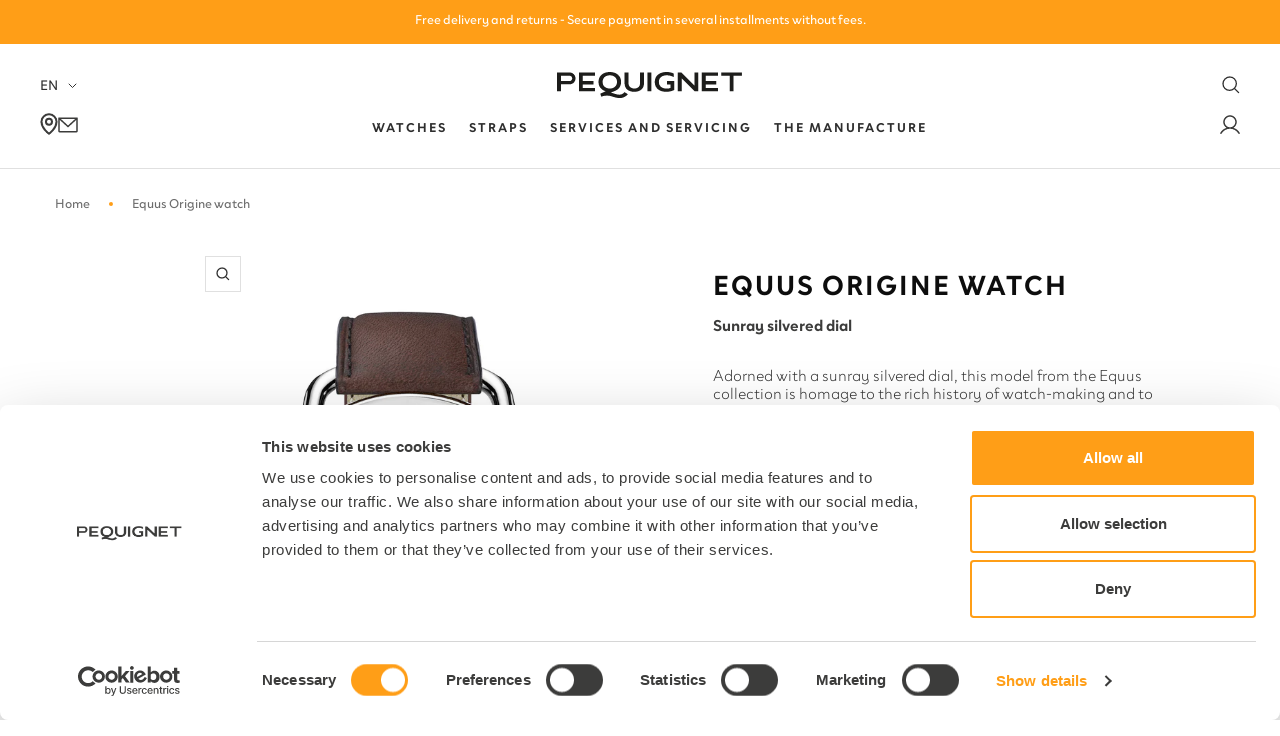

--- FILE ---
content_type: text/html; charset=utf-8
request_url: https://pequignet.com/products/montre-equus-origine-cadran-argent-soleille
body_size: 63371
content:

<!doctype html><html class="no-js template-product " lang="fr" dir="ltr">
  <head>
    <script>
      window.country = {
        currentCountry: "FR"
      } 
    </script>


    <meta name="google-site-verification" content="23iM1brv-mSU2pe2jwcQiUrDCxOqe21sXSUjoEnHxG0" />
  <script id="elevar-dl-listener-config" type="application/json">{"data_layer_listener_script": "https://shopify-gtm-suite.getelevar.com/shops/d23b23f43a11f6a552875f8ab8e741b1fd55b4ab/3.1.9/events.js", "ss_url": null, "signing_key": null, "myshopify_domain": null}</script>
<script>
  (() => {
    const configElement = document.getElementById("elevar-dl-listener-config");

    if (!configElement) {
      console.error("Elevar: DLL Config element not found");
      return;
    }

    const config = JSON.parse(configElement.textContent);

    const script = document.createElement("script");
    script.type = "text/javascript";
    script.src = config.data_layer_listener_script;

    script.onerror = function () {
      console.error("Elevar: DLL JS script failed to load");
    };
    script.onload = function () {
      if (!window.ElevarGtmSuiteListener) {
        console.error("Elevar: `ElevarGtmSuiteListener` is not defined");
        return;
      }

      window.ElevarGtmSuiteListener.handlers.listen({
        ssUrl: config.ss_url,
        signingKey: config.signing_key,
        myshopifyDomain: config.myshopify_domain
      });
    };

    document.head.appendChild(script, document.currentScript);
  })();
</script>

  <!--
Elevar Data Layer V2

This file is automatically updated and should not be edited directly.

https://knowledge.getelevar.com/how-to-customize-data-layer-version-2

Updated: 2023-03-20 13:38:24+00:00
Version: 3.1.9
-->
<!-- Google Tag Manager -->
<script>
  window.dataLayer = window.dataLayer || [];
</script>
<script>
(function(w,d,s,l,i){w[l]=w[l]||[];w[l].push({"gtm.start":
  new Date().getTime(),event:"gtm.js"});var f=d.getElementsByTagName(s)[0],
  j=d.createElement(s),dl=l!="dataLayer"?"&l="+l:"";j.async=true;j.src=
  "https://www.googletagmanager.com/gtm.js?id="+i+dl;f.parentNode.insertBefore(j,f);
})(window,document,"script","dataLayer","GTM-P9XG85S");
</script>
<!-- End Google Tag Manager -->
<script id="elevar-gtm-suite-config" type="application/json">{"gtm_id": "GTM-P9XG85S", "event_config": {"cart_reconcile": true, "cart_view": true, "checkout_complete": true, "checkout_step": true, "collection_view": true, "defers_collection_loading": false, "defers_search_results_loading": false, "product_add_to_cart": false, "product_add_to_cart_ajax": true, "product_remove_from_cart": true, "product_select": true, "product_view": true, "search_results_view": true, "user": true, "save_order_notes": true}, "gtm_suite_script": "https://shopify-gtm-suite.getelevar.com/shops/d23b23f43a11f6a552875f8ab8e741b1fd55b4ab/3.1.9/gtm-suite.js", "consent_enabled": true, "apex_domain": null}</script>

    <meta charset="utf-8">
    <meta name="viewport" content="width=device-width, initial-scale=1.0, height=device-height, minimum-scale=1.0, maximum-scale=1.0">
    <meta name="theme-color" content="#ffffff">

    <title>
      
        Montre Equus Origine
        
      
    </title><meta name="description" content="Découvrez la Montre Pequignet Equus homme régulateur : cadran argent soleillé · boitier acier · bracelet acier ou cuir disponible en plusieurs coloris."><link rel="canonical" href="https://pequignet.com/products/montre-equus-origine-cadran-argent-soleille">

    

    
    




    
    
      
    
      
    
      
    
      
    
      
    
      
    
      
    
      
    
      
    
      
    
      
    
      
    
      
    
<link rel="shortcut icon" href="//pequignet.com/cdn/shop/files/FAVICON_ORANGE_96x96.png?v=1679593137" type="image/png">
      <script
        id="Cookiebot"
        data-culture="fr"
        src="https://consent.cookiebot.com/uc.js"
        data-cbid="ea6af5b9-1081-4444-8196-245dfaa28104"
        type="text/javascript"
        defer
      ></script>
    
<link rel="preconnect" href="https://cdn.shopify.com">
    <link rel="dns-prefetch" href="https://productreviews.shopifycdn.com">
    <link rel="dns-prefetch" href="https://www.google-analytics.com"><link rel="preconnect" href="https://fonts.shopifycdn.com" crossorigin><!-- Custom assets - Lugus -->
    <link rel="stylesheet" href="//pequignet.com/cdn/shop/t/211/assets/main.css?v=33034125559916765011768900045">
    <script src="//pequignet.com/cdn/shop/t/211/assets/main.js?v=139143937303782226371768900046" defer></script>

    

    

    


    <script src="https://unpkg.com/flickity@2/dist/flickity.pkgd.min.js"></script><link rel="preload" as="style" href="//pequignet.com/cdn/shop/t/211/assets/theme.css?v=84011511862403286141768900118">
    <link rel="preload" as="script" href="//pequignet.com/cdn/shop/t/211/assets/vendor.js?v=31715688253868339281768900121">
    <link rel="preload" as="script" href="//pequignet.com/cdn/shop/t/211/assets/theme.js?v=51531113792189425731768900119">

    <script src="https://unpkg.com/flickity@2/dist/flickity.pkgd.min.js" defer></script><link rel="preload" as="fetch" href="/products/montre-equus-origine-cadran-argent-soleille.js" crossorigin><link rel="preload" as="script" href="//pequignet.com/cdn/shop/t/211/assets/flickity.js?v=176646718982628074891768900044"><meta property="og:type" content="product">
  <meta property="og:title" content="Montre Equus Origine">
  <meta property="product:price:amount" content="1.450,00">
  <meta property="product:price:currency" content="EUR"><meta property="og:image" content="http://pequignet.com/cdn/shop/files/4460433_marron.jpg?v=1708091778">
  <meta property="og:image:secure_url" content="https://pequignet.com/cdn/shop/files/4460433_marron.jpg?v=1708091778">
  <meta property="og:image:width" content="2480">
  <meta property="og:image:height" content="3508"><meta property="og:description" content="Découvrez la Montre Pequignet Equus homme régulateur : cadran argent soleillé · boitier acier · bracelet acier ou cuir disponible en plusieurs coloris."><meta property="og:url" content="https://pequignet.com/products/montre-equus-origine-cadran-argent-soleille">
<meta property="og:site_name" content="Pequignet"><meta name="twitter:card" content="summary"><meta name="twitter:title" content="Montre Equus Origine">
  <meta name="twitter:description" content="Paré d&#39;un cadran argent soleillé, ce modèle de la collection Equus est un hommage à la riche histoire de l&#39;horlogerie et à l&#39;instrument utilisé par les horlogers du roi chargés de mettre à l&#39;heure les pendules et montres des palais. Ce régulateur propose une lecture originale de l&#39;heure : la grande aiguille compte les minutes, tandis que l&#39;aiguille des heures est déportée à 10 heures sur un petit compteur spécifique. Quant a la date elle est signalée dans un petit guichet placé à 6 heures. Directement inspirée de l’univers équestre, la montre Equus Origine est un clin d’œil appuyé et élégant au harnachement du cheval, peut-être la plus grande passion d’Emile Pequignet. Les cuirs surpiqués rappellent les montants de brides sur le harnachement des chevaux attelés et les accroches s&#39;inspirent les étriers sur la selle des chevaux montés. Alliant force"><meta name="twitter:image" content="https://pequignet.com/cdn/shop/files/4460433_marron_1200x1200_crop_center.jpg?v=1708091778">
  <meta name="twitter:image:alt" content="#couleur_marron">
    
  <script type="application/ld+json">
  {
    "@context": "https://schema.org",
    "@type": "Product",
    "productID": 8144992895262,
    "offers": [{
          "@type": "Offer",
          "name": "Cuir \/ Marron",
          "availability":"https://schema.org/InStock",
          "price": 1450.0,
          "priceCurrency": "EUR",
          "priceValidUntil": "2026-02-02","sku": "4460433",
            "gtin13": "3701657001507",
          "url": "/products/montre-equus-origine-cadran-argent-soleille?variant=44503546265886"
        },
{
          "@type": "Offer",
          "name": "Cuir \/ Bleu surpiqûres grises",
          "availability":"https://schema.org/InStock",
          "price": 1450.0,
          "priceCurrency": "EUR",
          "priceValidUntil": "2026-02-02","sku": "4460433",
            "gtin13": "3701657001507",
          "url": "/products/montre-equus-origine-cadran-argent-soleille?variant=44503546298654"
        },
{
          "@type": "Offer",
          "name": "Cuir \/ Gold",
          "availability":"https://schema.org/InStock",
          "price": 1450.0,
          "priceCurrency": "EUR",
          "priceValidUntil": "2026-02-02","sku": "4460433",
            "gtin13": "3701657001507",
          "url": "/products/montre-equus-origine-cadran-argent-soleille?variant=44503546331422"
        },
{
          "@type": "Offer",
          "name": "Cuir \/ Marron surpiqûres écrues",
          "availability":"https://schema.org/InStock",
          "price": 1450.0,
          "priceCurrency": "EUR",
          "priceValidUntil": "2026-02-02","sku": "4460433",
            "gtin13": "3701657001507",
          "url": "/products/montre-equus-origine-cadran-argent-soleille?variant=44503546364190"
        },
{
          "@type": "Offer",
          "name": "Acier \/ Acier milanais",
          "availability":"https://schema.org/InStock",
          "price": 1500.0,
          "priceCurrency": "EUR",
          "priceValidUntil": "2026-02-02","sku": "4460433",
            "gtin13": "3701657001507",
          "url": "/products/montre-equus-origine-cadran-argent-soleille?variant=44503546429726"
        },
{
          "@type": "Offer",
          "name": "Cuir \/ Noir",
          "availability":"https://schema.org/InStock",
          "price": 1450.0,
          "priceCurrency": "EUR",
          "priceValidUntil": "2026-02-02","sku": "4460433",
            "gtin13": "3701657001507",
          "url": "/products/montre-equus-origine-cadran-argent-soleille?variant=44503546462494"
        },
{
          "@type": "Offer",
          "name": "Cuir \/ Tabac",
          "availability":"https://schema.org/InStock",
          "price": 1450.0,
          "priceCurrency": "EUR",
          "priceValidUntil": "2026-02-02","sku": "4460433",
            "gtin13": "3701657001507",
          "url": "/products/montre-equus-origine-cadran-argent-soleille?variant=44503546495262"
        }
],"brand": {
      "@type": "Brand",
      "name": "Pequignet"
    },
    "name": "Montre Equus Origine",
    "description": "Paré d'un cadran argent soleillé, ce modèle de la collection Equus est un hommage à la riche histoire de l'horlogerie et à l'instrument utilisé par les horlogers du roi chargés de mettre à l'heure les pendules et montres des palais. Ce régulateur propose une lecture originale de l'heure : la grande aiguille compte les minutes, tandis que l'aiguille des heures est déportée à 10 heures sur un petit compteur spécifique. Quant a la date elle est signalée dans un petit guichet placé à 6 heures. Directement inspirée de l’univers équestre, la montre Equus Origine est un clin d’œil appuyé et élégant au harnachement du cheval, peut-être la plus grande passion d’Emile Pequignet. Les cuirs surpiqués rappellent les montants de brides sur le harnachement des chevaux attelés et les accroches s'inspirent les étriers sur la selle des chevaux montés. Alliant force et élégance, à l'image de la \"plus noble conquête de l'homme\", cette collection a été pensée pour les femmes et hommes désireux de posséder une montre discrète, élégante mais avec une indiscutable personnalité. ",
    "category": "Montre",
    "url": "/products/montre-equus-origine-cadran-argent-soleille",
    "sku": "4460433",
    "image": {
      "@type": "ImageObject",
      "url": "https://pequignet.com/cdn/shop/files/4460433_marron.jpg?v=1708091778&width=1024",
      "image": "https://pequignet.com/cdn/shop/files/4460433_marron.jpg?v=1708091778&width=1024",
      "name": "#couleur_marron",
      "width": "1024",
      "height": "1024"
    }
  }
  </script>



  <script type="application/ld+json">
  {
    "@context": "https://schema.org",
    "@type": "BreadcrumbList",
  "itemListElement": [{
      "@type": "ListItem",
      "position": 1,
      "name": "Accueil",
      "item": "https://pequignet.com"
    },{
          "@type": "ListItem",
          "position": 2,
          "name": "Montre Equus Origine",
          "item": "https://pequignet.com/products/montre-equus-origine-cadran-argent-soleille"
        }]
  }
  </script>


    <link rel="preload" href="//pequignet.com/cdn/fonts/roboto/roboto_n4.2019d890f07b1852f56ce63ba45b2db45d852cba.woff2" as="font" type="font/woff2" crossorigin><link rel="preload" href="//pequignet.com/cdn/fonts/roboto/roboto_n4.2019d890f07b1852f56ce63ba45b2db45d852cba.woff2" as="font" type="font/woff2" crossorigin><style>
  /* Typography (heading) */
  @font-face {
  font-family: Roboto;
  font-weight: 400;
  font-style: normal;
  font-display: swap;
  src: url("//pequignet.com/cdn/fonts/roboto/roboto_n4.2019d890f07b1852f56ce63ba45b2db45d852cba.woff2") format("woff2"),
       url("//pequignet.com/cdn/fonts/roboto/roboto_n4.238690e0007583582327135619c5f7971652fa9d.woff") format("woff");
}

@font-face {
  font-family: Roboto;
  font-weight: 400;
  font-style: italic;
  font-display: swap;
  src: url("//pequignet.com/cdn/fonts/roboto/roboto_i4.57ce898ccda22ee84f49e6b57ae302250655e2d4.woff2") format("woff2"),
       url("//pequignet.com/cdn/fonts/roboto/roboto_i4.b21f3bd061cbcb83b824ae8c7671a82587b264bf.woff") format("woff");
}

/* Typography (body) */
  @font-face {
  font-family: Roboto;
  font-weight: 400;
  font-style: normal;
  font-display: swap;
  src: url("//pequignet.com/cdn/fonts/roboto/roboto_n4.2019d890f07b1852f56ce63ba45b2db45d852cba.woff2") format("woff2"),
       url("//pequignet.com/cdn/fonts/roboto/roboto_n4.238690e0007583582327135619c5f7971652fa9d.woff") format("woff");
}

@font-face {
  font-family: Roboto;
  font-weight: 400;
  font-style: italic;
  font-display: swap;
  src: url("//pequignet.com/cdn/fonts/roboto/roboto_i4.57ce898ccda22ee84f49e6b57ae302250655e2d4.woff2") format("woff2"),
       url("//pequignet.com/cdn/fonts/roboto/roboto_i4.b21f3bd061cbcb83b824ae8c7671a82587b264bf.woff") format("woff");
}

@font-face {
  font-family: Roboto;
  font-weight: 600;
  font-style: normal;
  font-display: swap;
  src: url("//pequignet.com/cdn/fonts/roboto/roboto_n6.3d305d5382545b48404c304160aadee38c90ef9d.woff2") format("woff2"),
       url("//pequignet.com/cdn/fonts/roboto/roboto_n6.bb37be020157f87e181e5489d5e9137ad60c47a2.woff") format("woff");
}

@font-face {
  font-family: Roboto;
  font-weight: 600;
  font-style: italic;
  font-display: swap;
  src: url("//pequignet.com/cdn/fonts/roboto/roboto_i6.ebd6b6733fb2b030d60cbf61316511a7ffd82fb3.woff2") format("woff2"),
       url("//pequignet.com/cdn/fonts/roboto/roboto_i6.1363905a6d5249605bc5e0f859663ffe95ac3bed.woff") format("woff");
}

:root {--heading-color: 13, 13, 13;
    --text-color: 46, 46, 46;
    --background: 255, 255, 255;
    --secondary-background: 255, 255, 255;
    --accent-color: #ff9e17;
    --border-color: 224, 224, 224;
    --border-color-darker: 171, 171, 171;
    --success-color: 60, 110, 113;
    --success-background: 216, 226, 227;
    --error-color: 222, 42, 42;
    --error-background: 253, 240, 240;
    --primary-button-background: 255, 158, 23;
    --primary-button-text-color: 13, 13, 13;
    --secondary-button-background: 223, 223, 223;
    --secondary-button-text-color: 46, 46, 46;
    --product-star-rating: 246, 164, 41;
    --product-on-sale-accent: 255, 158, 23;
    --product-sold-out-accent: 91, 91, 91;
    --product-custom-label-background: 5, 30, 56;
    --product-custom-label-text-color: 255, 255, 255;
    --product-custom-label-2-background: 46, 158, 123;
    --product-custom-label-2-text-color: 255, 255, 255;
    --product-low-stock-text-color: 222, 43, 43;
    --product-in-stock-text-color: 46, 158, 123;
    --loading-bar-background: 46, 46, 46;

    --text-shadow: 2px 2px 0px rgba(0, 0, 0, 0.1);

    /* We duplicate some "base" colors as root colors, which is useful to use on drawer elements or popover without. Those should not be overridden to avoid issues */
    --root-heading-color: 13, 13, 13;
    --root-text-color: 46, 46, 46;
    --root-background: 255, 255, 255;
    --root-border-color: 224, 224, 224;
    --root-primary-button-background: 255, 158, 23;
    --root-primary-button-text-color: 13, 13, 13;

    --base-font-size: 15px;
    --heading-font-family: Roboto, sans-serif;
    --heading-font-weight: 400;
    --heading-font-style: normal;
    --heading-text-transform: normal;
    --text-font-family: 'Clother', sans-serif;
    --text-font-weight: 400;
    --text-font-style: normal;
    --text-font-bold-weight: 600;

    /* Typography (font size) */
    --heading-xxsmall-font-size: 11px;
    --heading-xsmall-font-size: 11px;
    --heading-small-font-size: 12px;
    --heading-large-font-size: 36px;
    --heading-h1-font-size: 36px;
    --heading-h2-font-size: 30px;
    --heading-h3-font-size: 26px;
    --heading-h4-font-size: 24px;
    --heading-h5-font-size: 20px;
    --heading-h6-font-size: 16px;

    /* Control the look and feel of the theme by changing radius of various elements */
    --button-border-radius: 0px;
    --block-border-radius: 0px;
    --block-border-radius-reduced: 0px;
    --color-swatch-border-radius: 100%;

    /* Button size */
    --button-height: 48px;
    --button-small-height: 40px;

    /* Button colors */
    --button-accent-bg-color : #FF9E17;
    --button-accent-text-color : #3C3C3B;
    --button-dark-color : #3C3C3B;
    --button-primary-dark-text-color : #FFF;

    /* Form related */
    --form-input-field-height: 48px;
    --form-input-gap: 16px;
    --form-submit-margin: 24px;

    /* Product listing related variables */
    --product-list-block-spacing: 32px;

    /* Video related */
    --play-button-background: 255, 255, 255;
    --play-button-arrow: 46, 46, 46;

    /* RTL support */
    --transform-logical-flip: 1;
    --transform-origin-start: left;
    --transform-origin-end: right;

    /* Other */
    --zoom-cursor-svg-url: url(//pequignet.com/cdn/shop/t/211/assets/zoom-cursor.svg?v=172829407222261240431768900230);
    --arrow-right-svg-url: url(//pequignet.com/cdn/shop/t/211/assets/arrow-right.svg?v=110841875187433202191768900230);
    --arrow-left-svg-url: url(//pequignet.com/cdn/shop/t/211/assets/arrow-left.svg?v=73089120240841302341768900231);
    --check-svg-url: url(//pequignet.com/cdn/shop/t/211/assets/check.svg?v=24703910270470537131768900034);


    /* Some useful variables that we can reuse in our CSS. Some explanation are needed for some of them:
       - container-max-width-minus-gutters: represents the container max width without the edge gutters
       - container-outer-width: considering the screen width, represent all the space outside the container
       - container-outer-margin: same as container-outer-width but get set to 0 inside a container
       - container-inner-width: the effective space inside the container (minus gutters)
       - grid-column-width: represents the width of a single column of the grid
       - vertical-breather: this is a variable that defines the global "spacing" between sections, and inside the section
                            to create some "breath" and minimum spacing
     */
    --container-max-width: 1600px;
    --container-gutter: 24px;
    --container-max-width-minus-gutters: calc(var(--container-max-width) - (var(--container-gutter)) * 2);
    --container-outer-width: max(calc((100vw - var(--container-max-width-minus-gutters)) / 2), var(--container-gutter));
    --container-outer-margin: var(--container-outer-width);
    --container-inner-width: calc(100vw - var(--container-outer-width) * 2);

    --grid-column-count: 10;
    --grid-gap: 24px;
    --grid-column-width: calc((100vw - var(--container-outer-width) * 2 - var(--grid-gap) * (var(--grid-column-count) - 1)) / var(--grid-column-count));

    --vertical-breather: 36px;
    --vertical-breather-tight: 36px;

    /* Shopify related variables */
    --payment-terms-background-color: #ffffff;
  }

  @media screen and (min-width: 741px) {
    :root {
      --container-gutter: 40px;
      --grid-column-count: 20;
      --vertical-breather: 48px;
      --vertical-breather-tight: 48px;

      /* Typography (font size) */
      --heading-xsmall-font-size: 12px;
      --heading-small-font-size: 13px;
      --heading-large-font-size: 52px;
      --heading-h1-font-size: 48px;
      --heading-h2-font-size: 38px;
      --heading-h3-font-size: 32px;
      --heading-h4-font-size: 24px;
      --heading-h5-font-size: 20px;
      --heading-h6-font-size: 18px;

      /* Form related */
      --form-input-field-height: 52px;
      --form-submit-margin: 32px;

      /* Button size */
      --button-height: 52px;
      --button-small-height: 44px;
    }
  }

  @media screen and (min-width: 1200px) {
    :root {
      --vertical-breather: 64px;
      --vertical-breather-tight: 48px;
      --product-list-block-spacing: 48px;

      /* Typography */
      --heading-large-font-size: 64px;
      --heading-h1-font-size: 56px;
      --heading-h2-font-size: 48px;
      --heading-h3-font-size: 36px;
      --heading-h4-font-size: 30px;
      --heading-h5-font-size: 24px;
      --heading-h6-font-size: 18px;
    }
  }

  @media screen and (min-width: 1600px) {
    :root {
      --vertical-breather: 64px;
      --vertical-breather-tight: 48px;
    }
  }
</style>
    <script>
  // This allows to expose several variables to the global scope, to be used in scripts
  window.themeVariables = {
    settings: {
      direction: "ltr",
      pageType: "product",
      cartCount: 0,
      moneyFormat: "{{amount_with_comma_separator}} €",
      moneyWithCurrencyFormat: "€{{amount_with_comma_separator}} EUR",
      showVendor: false,
      discountMode: "saving",
      currencyCodeEnabled: false,
      searchMode: "product,article,page,collection",
      searchUnavailableProducts: "last",
      cartType: "page",
      cartCurrency: "EUR",
      mobileZoomFactor: 2.5
    },

    routes: {
      host: "pequignet.com",
      rootUrl: "\/",
      rootUrlWithoutSlash: '',
      cartUrl: "\/cart",
      cartAddUrl: "\/cart\/add",
      cartChangeUrl: "\/cart\/change",
      searchUrl: "\/search",
      predictiveSearchUrl: "\/search\/suggest",
      productRecommendationsUrl: "\/recommendations\/products"
    },

    strings: {
      accessibilityDelete: "Supprimer",
      accessibilityClose: "Fermer",
      collectionSoldOut: "Epuisé",
      collectionDiscount: "Economisez @savings@",
      productSalePrice: "Prix de vente",
      productRegularPrice: "Prix normal",
      productFormUnavailable: "Indisponible",
      productFormSoldOut: "Indisponible",
      productFormPreOrder: "Pre-commander",
      productFormAddToCart: "Ajouter au panier",
      searchNoResults: "Aucun résultat n\u0026#39;a été retourné.",
      searchNewSearch: "Nouvelle recherche",
      searchProducts: "Produits",
      searchArticles: "Articles",
      searchPages: "Edito",
      searchCollections: "Collections",
      cartViewCart: "Voir panier",
      cartItemAdded: "Produit ajouté à votre panier !",
      cartItemAddedShort: "Ajouté au panier !",
      cartAddOrderNote: "Ajouter une note",
      cartEditOrderNote: "Modifier la note",
      shippingEstimatorNoResults: "Désolé, nous ne livrons pas à votre destination.",
      shippingEstimatorOneResult: "Il y a un frais d\u0026#39;envoi pour votre adresse :",
      shippingEstimatorMultipleResults: "Il y a plusieurs frais d\u0026#39;envoi pour votre adresse :",
      shippingEstimatorError: "Une ou plusieurs erreurs se sont produites lors de la récupération des frais d\u0026#39;envoi :",
      taxes: " TTC"
    },

    libs: {
      flickity: "\/\/pequignet.com\/cdn\/shop\/t\/211\/assets\/flickity.js?v=176646718982628074891768900044",
      photoswipe: "\/\/pequignet.com\/cdn\/shop\/t\/211\/assets\/photoswipe.js?v=132268647426145925301768900052",
      qrCode: "\/\/pequignet.com\/cdn\/shopifycloud\/storefront\/assets\/themes_support\/vendor\/qrcode-3f2b403b.js"
    },

    breakpoints: {
      phone: 'screen and (max-width: 740px)',
      tablet: 'screen and (min-width: 741px) and (max-width: 999px)',
      tabletAndUp: 'screen and (min-width: 741px)',
      pocket: 'screen and (max-width: 999px)',
      lap: 'screen and (min-width: 1000px) and (max-width: 1199px)',
      lapAndUp: 'screen and (min-width: 1000px)',
      desktop: 'screen and (min-width: 1200px)',
      wide: 'screen and (min-width: 1400px)'
    }
  };

  window.addEventListener('pageshow', async () => {
    const cartContent = await (await fetch(`${window.themeVariables.routes.cartUrl}.js`, {cache: 'reload'})).json();
    document.documentElement.dispatchEvent(new CustomEvent('cart:refresh', {detail: {cart: cartContent}}));
  });

  if ('noModule' in HTMLScriptElement.prototype) {
    // Old browsers (like IE) that does not support module will be considered as if not executing JS at all
    document.documentElement.className = document.documentElement.className.replace('no-js', 'js');

    requestAnimationFrame(() => {
      const viewportHeight = (window.visualViewport ? window.visualViewport.height : document.documentElement.clientHeight);
      document.documentElement.style.setProperty('--window-height',viewportHeight + 'px');
    });
  }// We save the product ID in local storage to be eventually used for recently viewed section
    try {
      const items = JSON.parse(localStorage.getItem('theme:recently-viewed-products') || '[]');

      // We check if the current product already exists, and if it does not, we add it at the start
      if (!items.includes(8144992895262)) {
        items.unshift(8144992895262);
      }

      localStorage.setItem('theme:recently-viewed-products', JSON.stringify(items.slice(0, 20)));
    } catch (e) {
      // Safari in private mode does not allow setting item, we silently fail
    }</script>

    <link rel="stylesheet" href="//pequignet.com/cdn/shop/t/211/assets/theme.css?v=84011511862403286141768900118">

    <script src="//pequignet.com/cdn/shop/t/211/assets/vendor.js?v=31715688253868339281768900121" defer></script>
    <script src="//pequignet.com/cdn/shop/t/211/assets/theme.js?v=51531113792189425731768900119" defer></script>
    <script src="//pequignet.com/cdn/shop/t/211/assets/custom.js?v=167639537848865775061768900042" defer></script>

    <link href="//pequignet.com/cdn/shop/t/211/assets/section-footer-multi-column.css?v=139108665093141456461768900074" rel="stylesheet" type="text/css" media="all" />


    <script>window.performance && window.performance.mark && window.performance.mark('shopify.content_for_header.start');</script><meta name="facebook-domain-verification" content="uisdz7a7sweor5fewb57wkpijlvzz1">
<meta id="shopify-digital-wallet" name="shopify-digital-wallet" content="/69519704350/digital_wallets/dialog">
<meta name="shopify-checkout-api-token" content="dd8b2dccd1afc54687143ae7a7ebf203">
<link rel="alternate" hreflang="x-default" href="https://pequignet.com/products/montre-equus-origine-cadran-argent-soleille">
<link rel="alternate" hreflang="fr" href="https://pequignet.com/products/montre-equus-origine-cadran-argent-soleille">
<link rel="alternate" hreflang="en" href="https://pequignet.com/en/products/montre-equus-origine-cadran-argent-soleille">
<link rel="alternate" hreflang="it" href="https://pequignet.com/it/products/montre-equus-origine-cadran-argent-soleille">
<link rel="alternate" hreflang="fr-AU" href="https://showroom.pequignet.com/products/montre-equus-origine-cadran-argent-soleille">
<link rel="alternate" hreflang="en-AU" href="https://showroom.pequignet.com/en/products/montre-equus-origine-cadran-argent-soleille">
<link rel="alternate" hreflang="fr-CA" href="https://showroom.pequignet.com/products/montre-equus-origine-cadran-argent-soleille">
<link rel="alternate" hreflang="en-CA" href="https://showroom.pequignet.com/en/products/montre-equus-origine-cadran-argent-soleille">
<link rel="alternate" hreflang="fr-HK" href="https://showroom.pequignet.com/products/montre-equus-origine-cadran-argent-soleille">
<link rel="alternate" hreflang="en-HK" href="https://showroom.pequignet.com/en/products/montre-equus-origine-cadran-argent-soleille">
<link rel="alternate" hreflang="fr-IL" href="https://showroom.pequignet.com/products/montre-equus-origine-cadran-argent-soleille">
<link rel="alternate" hreflang="en-IL" href="https://showroom.pequignet.com/en/products/montre-equus-origine-cadran-argent-soleille">
<link rel="alternate" hreflang="fr-KR" href="https://showroom.pequignet.com/products/montre-equus-origine-cadran-argent-soleille">
<link rel="alternate" hreflang="en-KR" href="https://showroom.pequignet.com/en/products/montre-equus-origine-cadran-argent-soleille">
<link rel="alternate" hreflang="fr-MY" href="https://showroom.pequignet.com/products/montre-equus-origine-cadran-argent-soleille">
<link rel="alternate" hreflang="en-MY" href="https://showroom.pequignet.com/en/products/montre-equus-origine-cadran-argent-soleille">
<link rel="alternate" hreflang="fr-NZ" href="https://showroom.pequignet.com/products/montre-equus-origine-cadran-argent-soleille">
<link rel="alternate" hreflang="en-NZ" href="https://showroom.pequignet.com/en/products/montre-equus-origine-cadran-argent-soleille">
<link rel="alternate" hreflang="fr-SG" href="https://showroom.pequignet.com/products/montre-equus-origine-cadran-argent-soleille">
<link rel="alternate" hreflang="en-SG" href="https://showroom.pequignet.com/en/products/montre-equus-origine-cadran-argent-soleille">
<link rel="alternate" hreflang="fr-ZA" href="https://showroom.pequignet.com/products/montre-equus-origine-cadran-argent-soleille">
<link rel="alternate" hreflang="en-ZA" href="https://showroom.pequignet.com/en/products/montre-equus-origine-cadran-argent-soleille">
<link rel="alternate" hreflang="fr-DZ" href="https://showroom.pequignet.com/products/montre-equus-origine-cadran-argent-soleille">
<link rel="alternate" hreflang="en-DZ" href="https://showroom.pequignet.com/en/products/montre-equus-origine-cadran-argent-soleille">
<link rel="alternate" hreflang="fr-AO" href="https://showroom.pequignet.com/products/montre-equus-origine-cadran-argent-soleille">
<link rel="alternate" hreflang="en-AO" href="https://showroom.pequignet.com/en/products/montre-equus-origine-cadran-argent-soleille">
<link rel="alternate" hreflang="fr-BJ" href="https://showroom.pequignet.com/products/montre-equus-origine-cadran-argent-soleille">
<link rel="alternate" hreflang="en-BJ" href="https://showroom.pequignet.com/en/products/montre-equus-origine-cadran-argent-soleille">
<link rel="alternate" hreflang="fr-BW" href="https://showroom.pequignet.com/products/montre-equus-origine-cadran-argent-soleille">
<link rel="alternate" hreflang="en-BW" href="https://showroom.pequignet.com/en/products/montre-equus-origine-cadran-argent-soleille">
<link rel="alternate" hreflang="fr-BF" href="https://showroom.pequignet.com/products/montre-equus-origine-cadran-argent-soleille">
<link rel="alternate" hreflang="en-BF" href="https://showroom.pequignet.com/en/products/montre-equus-origine-cadran-argent-soleille">
<link rel="alternate" hreflang="fr-BI" href="https://showroom.pequignet.com/products/montre-equus-origine-cadran-argent-soleille">
<link rel="alternate" hreflang="en-BI" href="https://showroom.pequignet.com/en/products/montre-equus-origine-cadran-argent-soleille">
<link rel="alternate" hreflang="fr-CM" href="https://showroom.pequignet.com/products/montre-equus-origine-cadran-argent-soleille">
<link rel="alternate" hreflang="en-CM" href="https://showroom.pequignet.com/en/products/montre-equus-origine-cadran-argent-soleille">
<link rel="alternate" hreflang="fr-CV" href="https://showroom.pequignet.com/products/montre-equus-origine-cadran-argent-soleille">
<link rel="alternate" hreflang="en-CV" href="https://showroom.pequignet.com/en/products/montre-equus-origine-cadran-argent-soleille">
<link rel="alternate" hreflang="fr-KM" href="https://showroom.pequignet.com/products/montre-equus-origine-cadran-argent-soleille">
<link rel="alternate" hreflang="en-KM" href="https://showroom.pequignet.com/en/products/montre-equus-origine-cadran-argent-soleille">
<link rel="alternate" hreflang="fr-CG" href="https://showroom.pequignet.com/products/montre-equus-origine-cadran-argent-soleille">
<link rel="alternate" hreflang="en-CG" href="https://showroom.pequignet.com/en/products/montre-equus-origine-cadran-argent-soleille">
<link rel="alternate" hreflang="fr-CD" href="https://showroom.pequignet.com/products/montre-equus-origine-cadran-argent-soleille">
<link rel="alternate" hreflang="en-CD" href="https://showroom.pequignet.com/en/products/montre-equus-origine-cadran-argent-soleille">
<link rel="alternate" hreflang="fr-CI" href="https://showroom.pequignet.com/products/montre-equus-origine-cadran-argent-soleille">
<link rel="alternate" hreflang="en-CI" href="https://showroom.pequignet.com/en/products/montre-equus-origine-cadran-argent-soleille">
<link rel="alternate" hreflang="fr-DJ" href="https://showroom.pequignet.com/products/montre-equus-origine-cadran-argent-soleille">
<link rel="alternate" hreflang="en-DJ" href="https://showroom.pequignet.com/en/products/montre-equus-origine-cadran-argent-soleille">
<link rel="alternate" hreflang="fr-EG" href="https://showroom.pequignet.com/products/montre-equus-origine-cadran-argent-soleille">
<link rel="alternate" hreflang="en-EG" href="https://showroom.pequignet.com/en/products/montre-equus-origine-cadran-argent-soleille">
<link rel="alternate" hreflang="fr-ER" href="https://showroom.pequignet.com/products/montre-equus-origine-cadran-argent-soleille">
<link rel="alternate" hreflang="en-ER" href="https://showroom.pequignet.com/en/products/montre-equus-origine-cadran-argent-soleille">
<link rel="alternate" hreflang="fr-SZ" href="https://showroom.pequignet.com/products/montre-equus-origine-cadran-argent-soleille">
<link rel="alternate" hreflang="en-SZ" href="https://showroom.pequignet.com/en/products/montre-equus-origine-cadran-argent-soleille">
<link rel="alternate" hreflang="fr-ET" href="https://showroom.pequignet.com/products/montre-equus-origine-cadran-argent-soleille">
<link rel="alternate" hreflang="en-ET" href="https://showroom.pequignet.com/en/products/montre-equus-origine-cadran-argent-soleille">
<link rel="alternate" hreflang="fr-GA" href="https://showroom.pequignet.com/products/montre-equus-origine-cadran-argent-soleille">
<link rel="alternate" hreflang="en-GA" href="https://showroom.pequignet.com/en/products/montre-equus-origine-cadran-argent-soleille">
<link rel="alternate" hreflang="fr-GM" href="https://showroom.pequignet.com/products/montre-equus-origine-cadran-argent-soleille">
<link rel="alternate" hreflang="en-GM" href="https://showroom.pequignet.com/en/products/montre-equus-origine-cadran-argent-soleille">
<link rel="alternate" hreflang="fr-GH" href="https://showroom.pequignet.com/products/montre-equus-origine-cadran-argent-soleille">
<link rel="alternate" hreflang="en-GH" href="https://showroom.pequignet.com/en/products/montre-equus-origine-cadran-argent-soleille">
<link rel="alternate" hreflang="fr-GN" href="https://showroom.pequignet.com/products/montre-equus-origine-cadran-argent-soleille">
<link rel="alternate" hreflang="en-GN" href="https://showroom.pequignet.com/en/products/montre-equus-origine-cadran-argent-soleille">
<link rel="alternate" hreflang="fr-GQ" href="https://showroom.pequignet.com/products/montre-equus-origine-cadran-argent-soleille">
<link rel="alternate" hreflang="en-GQ" href="https://showroom.pequignet.com/en/products/montre-equus-origine-cadran-argent-soleille">
<link rel="alternate" hreflang="fr-GW" href="https://showroom.pequignet.com/products/montre-equus-origine-cadran-argent-soleille">
<link rel="alternate" hreflang="en-GW" href="https://showroom.pequignet.com/en/products/montre-equus-origine-cadran-argent-soleille">
<link rel="alternate" hreflang="fr-AC" href="https://showroom.pequignet.com/products/montre-equus-origine-cadran-argent-soleille">
<link rel="alternate" hreflang="en-AC" href="https://showroom.pequignet.com/en/products/montre-equus-origine-cadran-argent-soleille">
<link rel="alternate" hreflang="fr-KE" href="https://showroom.pequignet.com/products/montre-equus-origine-cadran-argent-soleille">
<link rel="alternate" hreflang="en-KE" href="https://showroom.pequignet.com/en/products/montre-equus-origine-cadran-argent-soleille">
<link rel="alternate" hreflang="fr-LS" href="https://showroom.pequignet.com/products/montre-equus-origine-cadran-argent-soleille">
<link rel="alternate" hreflang="en-LS" href="https://showroom.pequignet.com/en/products/montre-equus-origine-cadran-argent-soleille">
<link rel="alternate" hreflang="fr-LR" href="https://showroom.pequignet.com/products/montre-equus-origine-cadran-argent-soleille">
<link rel="alternate" hreflang="en-LR" href="https://showroom.pequignet.com/en/products/montre-equus-origine-cadran-argent-soleille">
<link rel="alternate" hreflang="fr-LY" href="https://showroom.pequignet.com/products/montre-equus-origine-cadran-argent-soleille">
<link rel="alternate" hreflang="en-LY" href="https://showroom.pequignet.com/en/products/montre-equus-origine-cadran-argent-soleille">
<link rel="alternate" hreflang="fr-MG" href="https://showroom.pequignet.com/products/montre-equus-origine-cadran-argent-soleille">
<link rel="alternate" hreflang="en-MG" href="https://showroom.pequignet.com/en/products/montre-equus-origine-cadran-argent-soleille">
<link rel="alternate" hreflang="fr-MW" href="https://showroom.pequignet.com/products/montre-equus-origine-cadran-argent-soleille">
<link rel="alternate" hreflang="en-MW" href="https://showroom.pequignet.com/en/products/montre-equus-origine-cadran-argent-soleille">
<link rel="alternate" hreflang="fr-ML" href="https://showroom.pequignet.com/products/montre-equus-origine-cadran-argent-soleille">
<link rel="alternate" hreflang="en-ML" href="https://showroom.pequignet.com/en/products/montre-equus-origine-cadran-argent-soleille">
<link rel="alternate" hreflang="fr-MA" href="https://showroom.pequignet.com/products/montre-equus-origine-cadran-argent-soleille">
<link rel="alternate" hreflang="en-MA" href="https://showroom.pequignet.com/en/products/montre-equus-origine-cadran-argent-soleille">
<link rel="alternate" hreflang="fr-MU" href="https://showroom.pequignet.com/products/montre-equus-origine-cadran-argent-soleille">
<link rel="alternate" hreflang="en-MU" href="https://showroom.pequignet.com/en/products/montre-equus-origine-cadran-argent-soleille">
<link rel="alternate" hreflang="fr-MR" href="https://showroom.pequignet.com/products/montre-equus-origine-cadran-argent-soleille">
<link rel="alternate" hreflang="en-MR" href="https://showroom.pequignet.com/en/products/montre-equus-origine-cadran-argent-soleille">
<link rel="alternate" hreflang="fr-MZ" href="https://showroom.pequignet.com/products/montre-equus-origine-cadran-argent-soleille">
<link rel="alternate" hreflang="en-MZ" href="https://showroom.pequignet.com/en/products/montre-equus-origine-cadran-argent-soleille">
<link rel="alternate" hreflang="fr-NA" href="https://showroom.pequignet.com/products/montre-equus-origine-cadran-argent-soleille">
<link rel="alternate" hreflang="en-NA" href="https://showroom.pequignet.com/en/products/montre-equus-origine-cadran-argent-soleille">
<link rel="alternate" hreflang="fr-NE" href="https://showroom.pequignet.com/products/montre-equus-origine-cadran-argent-soleille">
<link rel="alternate" hreflang="en-NE" href="https://showroom.pequignet.com/en/products/montre-equus-origine-cadran-argent-soleille">
<link rel="alternate" hreflang="fr-NG" href="https://showroom.pequignet.com/products/montre-equus-origine-cadran-argent-soleille">
<link rel="alternate" hreflang="en-NG" href="https://showroom.pequignet.com/en/products/montre-equus-origine-cadran-argent-soleille">
<link rel="alternate" hreflang="fr-UG" href="https://showroom.pequignet.com/products/montre-equus-origine-cadran-argent-soleille">
<link rel="alternate" hreflang="en-UG" href="https://showroom.pequignet.com/en/products/montre-equus-origine-cadran-argent-soleille">
<link rel="alternate" hreflang="fr-CF" href="https://showroom.pequignet.com/products/montre-equus-origine-cadran-argent-soleille">
<link rel="alternate" hreflang="en-CF" href="https://showroom.pequignet.com/en/products/montre-equus-origine-cadran-argent-soleille">
<link rel="alternate" hreflang="fr-RW" href="https://showroom.pequignet.com/products/montre-equus-origine-cadran-argent-soleille">
<link rel="alternate" hreflang="en-RW" href="https://showroom.pequignet.com/en/products/montre-equus-origine-cadran-argent-soleille">
<link rel="alternate" hreflang="fr-EH" href="https://showroom.pequignet.com/products/montre-equus-origine-cadran-argent-soleille">
<link rel="alternate" hreflang="en-EH" href="https://showroom.pequignet.com/en/products/montre-equus-origine-cadran-argent-soleille">
<link rel="alternate" hreflang="fr-SH" href="https://showroom.pequignet.com/products/montre-equus-origine-cadran-argent-soleille">
<link rel="alternate" hreflang="en-SH" href="https://showroom.pequignet.com/en/products/montre-equus-origine-cadran-argent-soleille">
<link rel="alternate" hreflang="fr-ST" href="https://showroom.pequignet.com/products/montre-equus-origine-cadran-argent-soleille">
<link rel="alternate" hreflang="en-ST" href="https://showroom.pequignet.com/en/products/montre-equus-origine-cadran-argent-soleille">
<link rel="alternate" hreflang="fr-SN" href="https://showroom.pequignet.com/products/montre-equus-origine-cadran-argent-soleille">
<link rel="alternate" hreflang="en-SN" href="https://showroom.pequignet.com/en/products/montre-equus-origine-cadran-argent-soleille">
<link rel="alternate" hreflang="fr-SC" href="https://showroom.pequignet.com/products/montre-equus-origine-cadran-argent-soleille">
<link rel="alternate" hreflang="en-SC" href="https://showroom.pequignet.com/en/products/montre-equus-origine-cadran-argent-soleille">
<link rel="alternate" hreflang="fr-SL" href="https://showroom.pequignet.com/products/montre-equus-origine-cadran-argent-soleille">
<link rel="alternate" hreflang="en-SL" href="https://showroom.pequignet.com/en/products/montre-equus-origine-cadran-argent-soleille">
<link rel="alternate" hreflang="fr-SO" href="https://showroom.pequignet.com/products/montre-equus-origine-cadran-argent-soleille">
<link rel="alternate" hreflang="en-SO" href="https://showroom.pequignet.com/en/products/montre-equus-origine-cadran-argent-soleille">
<link rel="alternate" hreflang="fr-SD" href="https://showroom.pequignet.com/products/montre-equus-origine-cadran-argent-soleille">
<link rel="alternate" hreflang="en-SD" href="https://showroom.pequignet.com/en/products/montre-equus-origine-cadran-argent-soleille">
<link rel="alternate" hreflang="fr-SS" href="https://showroom.pequignet.com/products/montre-equus-origine-cadran-argent-soleille">
<link rel="alternate" hreflang="en-SS" href="https://showroom.pequignet.com/en/products/montre-equus-origine-cadran-argent-soleille">
<link rel="alternate" hreflang="fr-TZ" href="https://showroom.pequignet.com/products/montre-equus-origine-cadran-argent-soleille">
<link rel="alternate" hreflang="en-TZ" href="https://showroom.pequignet.com/en/products/montre-equus-origine-cadran-argent-soleille">
<link rel="alternate" hreflang="fr-TD" href="https://showroom.pequignet.com/products/montre-equus-origine-cadran-argent-soleille">
<link rel="alternate" hreflang="en-TD" href="https://showroom.pequignet.com/en/products/montre-equus-origine-cadran-argent-soleille">
<link rel="alternate" hreflang="fr-TG" href="https://showroom.pequignet.com/products/montre-equus-origine-cadran-argent-soleille">
<link rel="alternate" hreflang="en-TG" href="https://showroom.pequignet.com/en/products/montre-equus-origine-cadran-argent-soleille">
<link rel="alternate" hreflang="fr-TA" href="https://showroom.pequignet.com/products/montre-equus-origine-cadran-argent-soleille">
<link rel="alternate" hreflang="en-TA" href="https://showroom.pequignet.com/en/products/montre-equus-origine-cadran-argent-soleille">
<link rel="alternate" hreflang="fr-TN" href="https://showroom.pequignet.com/products/montre-equus-origine-cadran-argent-soleille">
<link rel="alternate" hreflang="en-TN" href="https://showroom.pequignet.com/en/products/montre-equus-origine-cadran-argent-soleille">
<link rel="alternate" hreflang="fr-ZM" href="https://showroom.pequignet.com/products/montre-equus-origine-cadran-argent-soleille">
<link rel="alternate" hreflang="en-ZM" href="https://showroom.pequignet.com/en/products/montre-equus-origine-cadran-argent-soleille">
<link rel="alternate" hreflang="fr-ZW" href="https://showroom.pequignet.com/products/montre-equus-origine-cadran-argent-soleille">
<link rel="alternate" hreflang="en-ZW" href="https://showroom.pequignet.com/en/products/montre-equus-origine-cadran-argent-soleille">
<link rel="alternate" hreflang="fr-AF" href="https://showroom.pequignet.com/products/montre-equus-origine-cadran-argent-soleille">
<link rel="alternate" hreflang="en-AF" href="https://showroom.pequignet.com/en/products/montre-equus-origine-cadran-argent-soleille">
<link rel="alternate" hreflang="fr-SA" href="https://showroom.pequignet.com/products/montre-equus-origine-cadran-argent-soleille">
<link rel="alternate" hreflang="en-SA" href="https://showroom.pequignet.com/en/products/montre-equus-origine-cadran-argent-soleille">
<link rel="alternate" hreflang="fr-AZ" href="https://showroom.pequignet.com/products/montre-equus-origine-cadran-argent-soleille">
<link rel="alternate" hreflang="en-AZ" href="https://showroom.pequignet.com/en/products/montre-equus-origine-cadran-argent-soleille">
<link rel="alternate" hreflang="fr-BH" href="https://showroom.pequignet.com/products/montre-equus-origine-cadran-argent-soleille">
<link rel="alternate" hreflang="en-BH" href="https://showroom.pequignet.com/en/products/montre-equus-origine-cadran-argent-soleille">
<link rel="alternate" hreflang="fr-BD" href="https://showroom.pequignet.com/products/montre-equus-origine-cadran-argent-soleille">
<link rel="alternate" hreflang="en-BD" href="https://showroom.pequignet.com/en/products/montre-equus-origine-cadran-argent-soleille">
<link rel="alternate" hreflang="fr-BT" href="https://showroom.pequignet.com/products/montre-equus-origine-cadran-argent-soleille">
<link rel="alternate" hreflang="en-BT" href="https://showroom.pequignet.com/en/products/montre-equus-origine-cadran-argent-soleille">
<link rel="alternate" hreflang="fr-BN" href="https://showroom.pequignet.com/products/montre-equus-origine-cadran-argent-soleille">
<link rel="alternate" hreflang="en-BN" href="https://showroom.pequignet.com/en/products/montre-equus-origine-cadran-argent-soleille">
<link rel="alternate" hreflang="fr-KH" href="https://showroom.pequignet.com/products/montre-equus-origine-cadran-argent-soleille">
<link rel="alternate" hreflang="en-KH" href="https://showroom.pequignet.com/en/products/montre-equus-origine-cadran-argent-soleille">
<link rel="alternate" hreflang="fr-CN" href="https://showroom.pequignet.com/products/montre-equus-origine-cadran-argent-soleille">
<link rel="alternate" hreflang="en-CN" href="https://showroom.pequignet.com/en/products/montre-equus-origine-cadran-argent-soleille">
<link rel="alternate" hreflang="fr-CX" href="https://showroom.pequignet.com/products/montre-equus-origine-cadran-argent-soleille">
<link rel="alternate" hreflang="en-CX" href="https://showroom.pequignet.com/en/products/montre-equus-origine-cadran-argent-soleille">
<link rel="alternate" hreflang="fr-CC" href="https://showroom.pequignet.com/products/montre-equus-origine-cadran-argent-soleille">
<link rel="alternate" hreflang="en-CC" href="https://showroom.pequignet.com/en/products/montre-equus-origine-cadran-argent-soleille">
<link rel="alternate" hreflang="fr-IN" href="https://showroom.pequignet.com/products/montre-equus-origine-cadran-argent-soleille">
<link rel="alternate" hreflang="en-IN" href="https://showroom.pequignet.com/en/products/montre-equus-origine-cadran-argent-soleille">
<link rel="alternate" hreflang="fr-ID" href="https://showroom.pequignet.com/products/montre-equus-origine-cadran-argent-soleille">
<link rel="alternate" hreflang="en-ID" href="https://showroom.pequignet.com/en/products/montre-equus-origine-cadran-argent-soleille">
<link rel="alternate" hreflang="fr-IQ" href="https://showroom.pequignet.com/products/montre-equus-origine-cadran-argent-soleille">
<link rel="alternate" hreflang="en-IQ" href="https://showroom.pequignet.com/en/products/montre-equus-origine-cadran-argent-soleille">
<link rel="alternate" hreflang="fr-JO" href="https://showroom.pequignet.com/products/montre-equus-origine-cadran-argent-soleille">
<link rel="alternate" hreflang="en-JO" href="https://showroom.pequignet.com/en/products/montre-equus-origine-cadran-argent-soleille">
<link rel="alternate" hreflang="fr-KZ" href="https://showroom.pequignet.com/products/montre-equus-origine-cadran-argent-soleille">
<link rel="alternate" hreflang="en-KZ" href="https://showroom.pequignet.com/en/products/montre-equus-origine-cadran-argent-soleille">
<link rel="alternate" hreflang="fr-KG" href="https://showroom.pequignet.com/products/montre-equus-origine-cadran-argent-soleille">
<link rel="alternate" hreflang="en-KG" href="https://showroom.pequignet.com/en/products/montre-equus-origine-cadran-argent-soleille">
<link rel="alternate" hreflang="fr-KW" href="https://showroom.pequignet.com/products/montre-equus-origine-cadran-argent-soleille">
<link rel="alternate" hreflang="en-KW" href="https://showroom.pequignet.com/en/products/montre-equus-origine-cadran-argent-soleille">
<link rel="alternate" hreflang="fr-LA" href="https://showroom.pequignet.com/products/montre-equus-origine-cadran-argent-soleille">
<link rel="alternate" hreflang="en-LA" href="https://showroom.pequignet.com/en/products/montre-equus-origine-cadran-argent-soleille">
<link rel="alternate" hreflang="fr-LB" href="https://showroom.pequignet.com/products/montre-equus-origine-cadran-argent-soleille">
<link rel="alternate" hreflang="en-LB" href="https://showroom.pequignet.com/en/products/montre-equus-origine-cadran-argent-soleille">
<link rel="alternate" hreflang="fr-MO" href="https://showroom.pequignet.com/products/montre-equus-origine-cadran-argent-soleille">
<link rel="alternate" hreflang="en-MO" href="https://showroom.pequignet.com/en/products/montre-equus-origine-cadran-argent-soleille">
<link rel="alternate" hreflang="fr-MV" href="https://showroom.pequignet.com/products/montre-equus-origine-cadran-argent-soleille">
<link rel="alternate" hreflang="en-MV" href="https://showroom.pequignet.com/en/products/montre-equus-origine-cadran-argent-soleille">
<link rel="alternate" hreflang="fr-MN" href="https://showroom.pequignet.com/products/montre-equus-origine-cadran-argent-soleille">
<link rel="alternate" hreflang="en-MN" href="https://showroom.pequignet.com/en/products/montre-equus-origine-cadran-argent-soleille">
<link rel="alternate" hreflang="fr-MM" href="https://showroom.pequignet.com/products/montre-equus-origine-cadran-argent-soleille">
<link rel="alternate" hreflang="en-MM" href="https://showroom.pequignet.com/en/products/montre-equus-origine-cadran-argent-soleille">
<link rel="alternate" hreflang="fr-NP" href="https://showroom.pequignet.com/products/montre-equus-origine-cadran-argent-soleille">
<link rel="alternate" hreflang="en-NP" href="https://showroom.pequignet.com/en/products/montre-equus-origine-cadran-argent-soleille">
<link rel="alternate" hreflang="fr-OM" href="https://showroom.pequignet.com/products/montre-equus-origine-cadran-argent-soleille">
<link rel="alternate" hreflang="en-OM" href="https://showroom.pequignet.com/en/products/montre-equus-origine-cadran-argent-soleille">
<link rel="alternate" hreflang="fr-UZ" href="https://showroom.pequignet.com/products/montre-equus-origine-cadran-argent-soleille">
<link rel="alternate" hreflang="en-UZ" href="https://showroom.pequignet.com/en/products/montre-equus-origine-cadran-argent-soleille">
<link rel="alternate" hreflang="fr-PK" href="https://showroom.pequignet.com/products/montre-equus-origine-cadran-argent-soleille">
<link rel="alternate" hreflang="en-PK" href="https://showroom.pequignet.com/en/products/montre-equus-origine-cadran-argent-soleille">
<link rel="alternate" hreflang="fr-PH" href="https://showroom.pequignet.com/products/montre-equus-origine-cadran-argent-soleille">
<link rel="alternate" hreflang="en-PH" href="https://showroom.pequignet.com/en/products/montre-equus-origine-cadran-argent-soleille">
<link rel="alternate" hreflang="fr-QA" href="https://showroom.pequignet.com/products/montre-equus-origine-cadran-argent-soleille">
<link rel="alternate" hreflang="en-QA" href="https://showroom.pequignet.com/en/products/montre-equus-origine-cadran-argent-soleille">
<link rel="alternate" hreflang="fr-RU" href="https://showroom.pequignet.com/products/montre-equus-origine-cadran-argent-soleille">
<link rel="alternate" hreflang="en-RU" href="https://showroom.pequignet.com/en/products/montre-equus-origine-cadran-argent-soleille">
<link rel="alternate" hreflang="fr-LK" href="https://showroom.pequignet.com/products/montre-equus-origine-cadran-argent-soleille">
<link rel="alternate" hreflang="en-LK" href="https://showroom.pequignet.com/en/products/montre-equus-origine-cadran-argent-soleille">
<link rel="alternate" hreflang="fr-TJ" href="https://showroom.pequignet.com/products/montre-equus-origine-cadran-argent-soleille">
<link rel="alternate" hreflang="en-TJ" href="https://showroom.pequignet.com/en/products/montre-equus-origine-cadran-argent-soleille">
<link rel="alternate" hreflang="fr-TW" href="https://showroom.pequignet.com/products/montre-equus-origine-cadran-argent-soleille">
<link rel="alternate" hreflang="en-TW" href="https://showroom.pequignet.com/en/products/montre-equus-origine-cadran-argent-soleille">
<link rel="alternate" hreflang="fr-IO" href="https://showroom.pequignet.com/products/montre-equus-origine-cadran-argent-soleille">
<link rel="alternate" hreflang="en-IO" href="https://showroom.pequignet.com/en/products/montre-equus-origine-cadran-argent-soleille">
<link rel="alternate" hreflang="fr-PS" href="https://showroom.pequignet.com/products/montre-equus-origine-cadran-argent-soleille">
<link rel="alternate" hreflang="en-PS" href="https://showroom.pequignet.com/en/products/montre-equus-origine-cadran-argent-soleille">
<link rel="alternate" hreflang="fr-TH" href="https://showroom.pequignet.com/products/montre-equus-origine-cadran-argent-soleille">
<link rel="alternate" hreflang="en-TH" href="https://showroom.pequignet.com/en/products/montre-equus-origine-cadran-argent-soleille">
<link rel="alternate" hreflang="fr-TM" href="https://showroom.pequignet.com/products/montre-equus-origine-cadran-argent-soleille">
<link rel="alternate" hreflang="en-TM" href="https://showroom.pequignet.com/en/products/montre-equus-origine-cadran-argent-soleille">
<link rel="alternate" hreflang="fr-VN" href="https://showroom.pequignet.com/products/montre-equus-origine-cadran-argent-soleille">
<link rel="alternate" hreflang="en-VN" href="https://showroom.pequignet.com/en/products/montre-equus-origine-cadran-argent-soleille">
<link rel="alternate" hreflang="fr-YE" href="https://showroom.pequignet.com/products/montre-equus-origine-cadran-argent-soleille">
<link rel="alternate" hreflang="en-YE" href="https://showroom.pequignet.com/en/products/montre-equus-origine-cadran-argent-soleille">
<link rel="alternate" hreflang="fr-AI" href="https://showroom.pequignet.com/products/montre-equus-origine-cadran-argent-soleille">
<link rel="alternate" hreflang="en-AI" href="https://showroom.pequignet.com/en/products/montre-equus-origine-cadran-argent-soleille">
<link rel="alternate" hreflang="fr-AG" href="https://showroom.pequignet.com/products/montre-equus-origine-cadran-argent-soleille">
<link rel="alternate" hreflang="en-AG" href="https://showroom.pequignet.com/en/products/montre-equus-origine-cadran-argent-soleille">
<link rel="alternate" hreflang="fr-AW" href="https://showroom.pequignet.com/products/montre-equus-origine-cadran-argent-soleille">
<link rel="alternate" hreflang="en-AW" href="https://showroom.pequignet.com/en/products/montre-equus-origine-cadran-argent-soleille">
<link rel="alternate" hreflang="fr-BS" href="https://showroom.pequignet.com/products/montre-equus-origine-cadran-argent-soleille">
<link rel="alternate" hreflang="en-BS" href="https://showroom.pequignet.com/en/products/montre-equus-origine-cadran-argent-soleille">
<link rel="alternate" hreflang="fr-BB" href="https://showroom.pequignet.com/products/montre-equus-origine-cadran-argent-soleille">
<link rel="alternate" hreflang="en-BB" href="https://showroom.pequignet.com/en/products/montre-equus-origine-cadran-argent-soleille">
<link rel="alternate" hreflang="fr-BZ" href="https://showroom.pequignet.com/products/montre-equus-origine-cadran-argent-soleille">
<link rel="alternate" hreflang="en-BZ" href="https://showroom.pequignet.com/en/products/montre-equus-origine-cadran-argent-soleille">
<link rel="alternate" hreflang="fr-BM" href="https://showroom.pequignet.com/products/montre-equus-origine-cadran-argent-soleille">
<link rel="alternate" hreflang="en-BM" href="https://showroom.pequignet.com/en/products/montre-equus-origine-cadran-argent-soleille">
<link rel="alternate" hreflang="fr-CR" href="https://showroom.pequignet.com/products/montre-equus-origine-cadran-argent-soleille">
<link rel="alternate" hreflang="en-CR" href="https://showroom.pequignet.com/en/products/montre-equus-origine-cadran-argent-soleille">
<link rel="alternate" hreflang="fr-CW" href="https://showroom.pequignet.com/products/montre-equus-origine-cadran-argent-soleille">
<link rel="alternate" hreflang="en-CW" href="https://showroom.pequignet.com/en/products/montre-equus-origine-cadran-argent-soleille">
<link rel="alternate" hreflang="fr-DM" href="https://showroom.pequignet.com/products/montre-equus-origine-cadran-argent-soleille">
<link rel="alternate" hreflang="en-DM" href="https://showroom.pequignet.com/en/products/montre-equus-origine-cadran-argent-soleille">
<link rel="alternate" hreflang="fr-SV" href="https://showroom.pequignet.com/products/montre-equus-origine-cadran-argent-soleille">
<link rel="alternate" hreflang="en-SV" href="https://showroom.pequignet.com/en/products/montre-equus-origine-cadran-argent-soleille">
<link rel="alternate" hreflang="fr-GD" href="https://showroom.pequignet.com/products/montre-equus-origine-cadran-argent-soleille">
<link rel="alternate" hreflang="en-GD" href="https://showroom.pequignet.com/en/products/montre-equus-origine-cadran-argent-soleille">
<link rel="alternate" hreflang="fr-GT" href="https://showroom.pequignet.com/products/montre-equus-origine-cadran-argent-soleille">
<link rel="alternate" hreflang="en-GT" href="https://showroom.pequignet.com/en/products/montre-equus-origine-cadran-argent-soleille">
<link rel="alternate" hreflang="fr-HT" href="https://showroom.pequignet.com/products/montre-equus-origine-cadran-argent-soleille">
<link rel="alternate" hreflang="en-HT" href="https://showroom.pequignet.com/en/products/montre-equus-origine-cadran-argent-soleille">
<link rel="alternate" hreflang="fr-HN" href="https://showroom.pequignet.com/products/montre-equus-origine-cadran-argent-soleille">
<link rel="alternate" hreflang="en-HN" href="https://showroom.pequignet.com/en/products/montre-equus-origine-cadran-argent-soleille">
<link rel="alternate" hreflang="fr-KY" href="https://showroom.pequignet.com/products/montre-equus-origine-cadran-argent-soleille">
<link rel="alternate" hreflang="en-KY" href="https://showroom.pequignet.com/en/products/montre-equus-origine-cadran-argent-soleille">
<link rel="alternate" hreflang="fr-UM" href="https://showroom.pequignet.com/products/montre-equus-origine-cadran-argent-soleille">
<link rel="alternate" hreflang="en-UM" href="https://showroom.pequignet.com/en/products/montre-equus-origine-cadran-argent-soleille">
<link rel="alternate" hreflang="fr-TC" href="https://showroom.pequignet.com/products/montre-equus-origine-cadran-argent-soleille">
<link rel="alternate" hreflang="en-TC" href="https://showroom.pequignet.com/en/products/montre-equus-origine-cadran-argent-soleille">
<link rel="alternate" hreflang="fr-VG" href="https://showroom.pequignet.com/products/montre-equus-origine-cadran-argent-soleille">
<link rel="alternate" hreflang="en-VG" href="https://showroom.pequignet.com/en/products/montre-equus-origine-cadran-argent-soleille">
<link rel="alternate" hreflang="fr-JM" href="https://showroom.pequignet.com/products/montre-equus-origine-cadran-argent-soleille">
<link rel="alternate" hreflang="en-JM" href="https://showroom.pequignet.com/en/products/montre-equus-origine-cadran-argent-soleille">
<link rel="alternate" hreflang="fr-MQ" href="https://showroom.pequignet.com/products/montre-equus-origine-cadran-argent-soleille">
<link rel="alternate" hreflang="en-MQ" href="https://showroom.pequignet.com/en/products/montre-equus-origine-cadran-argent-soleille">
<link rel="alternate" hreflang="fr-MS" href="https://showroom.pequignet.com/products/montre-equus-origine-cadran-argent-soleille">
<link rel="alternate" hreflang="en-MS" href="https://showroom.pequignet.com/en/products/montre-equus-origine-cadran-argent-soleille">
<link rel="alternate" hreflang="fr-NI" href="https://showroom.pequignet.com/products/montre-equus-origine-cadran-argent-soleille">
<link rel="alternate" hreflang="en-NI" href="https://showroom.pequignet.com/en/products/montre-equus-origine-cadran-argent-soleille">
<link rel="alternate" hreflang="fr-PA" href="https://showroom.pequignet.com/products/montre-equus-origine-cadran-argent-soleille">
<link rel="alternate" hreflang="en-PA" href="https://showroom.pequignet.com/en/products/montre-equus-origine-cadran-argent-soleille">
<link rel="alternate" hreflang="fr-DO" href="https://showroom.pequignet.com/products/montre-equus-origine-cadran-argent-soleille">
<link rel="alternate" hreflang="en-DO" href="https://showroom.pequignet.com/en/products/montre-equus-origine-cadran-argent-soleille">
<link rel="alternate" hreflang="fr-BL" href="https://showroom.pequignet.com/products/montre-equus-origine-cadran-argent-soleille">
<link rel="alternate" hreflang="en-BL" href="https://showroom.pequignet.com/en/products/montre-equus-origine-cadran-argent-soleille">
<link rel="alternate" hreflang="fr-KN" href="https://showroom.pequignet.com/products/montre-equus-origine-cadran-argent-soleille">
<link rel="alternate" hreflang="en-KN" href="https://showroom.pequignet.com/en/products/montre-equus-origine-cadran-argent-soleille">
<link rel="alternate" hreflang="fr-MF" href="https://showroom.pequignet.com/products/montre-equus-origine-cadran-argent-soleille">
<link rel="alternate" hreflang="en-MF" href="https://showroom.pequignet.com/en/products/montre-equus-origine-cadran-argent-soleille">
<link rel="alternate" hreflang="fr-SX" href="https://showroom.pequignet.com/products/montre-equus-origine-cadran-argent-soleille">
<link rel="alternate" hreflang="en-SX" href="https://showroom.pequignet.com/en/products/montre-equus-origine-cadran-argent-soleille">
<link rel="alternate" hreflang="fr-PM" href="https://showroom.pequignet.com/products/montre-equus-origine-cadran-argent-soleille">
<link rel="alternate" hreflang="en-PM" href="https://showroom.pequignet.com/en/products/montre-equus-origine-cadran-argent-soleille">
<link rel="alternate" hreflang="fr-VC" href="https://showroom.pequignet.com/products/montre-equus-origine-cadran-argent-soleille">
<link rel="alternate" hreflang="en-VC" href="https://showroom.pequignet.com/en/products/montre-equus-origine-cadran-argent-soleille">
<link rel="alternate" hreflang="fr-LC" href="https://showroom.pequignet.com/products/montre-equus-origine-cadran-argent-soleille">
<link rel="alternate" hreflang="en-LC" href="https://showroom.pequignet.com/en/products/montre-equus-origine-cadran-argent-soleille">
<link rel="alternate" hreflang="fr-TT" href="https://showroom.pequignet.com/products/montre-equus-origine-cadran-argent-soleille">
<link rel="alternate" hreflang="en-TT" href="https://showroom.pequignet.com/en/products/montre-equus-origine-cadran-argent-soleille">
<link rel="alternate" hreflang="fr-MX" href="https://showroom.pequignet.com/products/montre-equus-origine-cadran-argent-soleille">
<link rel="alternate" hreflang="en-MX" href="https://showroom.pequignet.com/en/products/montre-equus-origine-cadran-argent-soleille">
<link rel="alternate" hreflang="fr-FJ" href="https://showroom.pequignet.com/products/montre-equus-origine-cadran-argent-soleille">
<link rel="alternate" hreflang="en-FJ" href="https://showroom.pequignet.com/en/products/montre-equus-origine-cadran-argent-soleille">
<link rel="alternate" hreflang="fr-NF" href="https://showroom.pequignet.com/products/montre-equus-origine-cadran-argent-soleille">
<link rel="alternate" hreflang="en-NF" href="https://showroom.pequignet.com/en/products/montre-equus-origine-cadran-argent-soleille">
<link rel="alternate" hreflang="fr-CK" href="https://showroom.pequignet.com/products/montre-equus-origine-cadran-argent-soleille">
<link rel="alternate" hreflang="en-CK" href="https://showroom.pequignet.com/en/products/montre-equus-origine-cadran-argent-soleille">
<link rel="alternate" hreflang="fr-PN" href="https://showroom.pequignet.com/products/montre-equus-origine-cadran-argent-soleille">
<link rel="alternate" hreflang="en-PN" href="https://showroom.pequignet.com/en/products/montre-equus-origine-cadran-argent-soleille">
<link rel="alternate" hreflang="fr-SB" href="https://showroom.pequignet.com/products/montre-equus-origine-cadran-argent-soleille">
<link rel="alternate" hreflang="en-SB" href="https://showroom.pequignet.com/en/products/montre-equus-origine-cadran-argent-soleille">
<link rel="alternate" hreflang="fr-KI" href="https://showroom.pequignet.com/products/montre-equus-origine-cadran-argent-soleille">
<link rel="alternate" hreflang="en-KI" href="https://showroom.pequignet.com/en/products/montre-equus-origine-cadran-argent-soleille">
<link rel="alternate" hreflang="fr-NR" href="https://showroom.pequignet.com/products/montre-equus-origine-cadran-argent-soleille">
<link rel="alternate" hreflang="en-NR" href="https://showroom.pequignet.com/en/products/montre-equus-origine-cadran-argent-soleille">
<link rel="alternate" hreflang="fr-NU" href="https://showroom.pequignet.com/products/montre-equus-origine-cadran-argent-soleille">
<link rel="alternate" hreflang="en-NU" href="https://showroom.pequignet.com/en/products/montre-equus-origine-cadran-argent-soleille">
<link rel="alternate" hreflang="fr-NC" href="https://showroom.pequignet.com/products/montre-equus-origine-cadran-argent-soleille">
<link rel="alternate" hreflang="en-NC" href="https://showroom.pequignet.com/en/products/montre-equus-origine-cadran-argent-soleille">
<link rel="alternate" hreflang="fr-PG" href="https://showroom.pequignet.com/products/montre-equus-origine-cadran-argent-soleille">
<link rel="alternate" hreflang="en-PG" href="https://showroom.pequignet.com/en/products/montre-equus-origine-cadran-argent-soleille">
<link rel="alternate" hreflang="fr-PF" href="https://showroom.pequignet.com/products/montre-equus-origine-cadran-argent-soleille">
<link rel="alternate" hreflang="en-PF" href="https://showroom.pequignet.com/en/products/montre-equus-origine-cadran-argent-soleille">
<link rel="alternate" hreflang="fr-WS" href="https://showroom.pequignet.com/products/montre-equus-origine-cadran-argent-soleille">
<link rel="alternate" hreflang="en-WS" href="https://showroom.pequignet.com/en/products/montre-equus-origine-cadran-argent-soleille">
<link rel="alternate" hreflang="fr-TL" href="https://showroom.pequignet.com/products/montre-equus-origine-cadran-argent-soleille">
<link rel="alternate" hreflang="en-TL" href="https://showroom.pequignet.com/en/products/montre-equus-origine-cadran-argent-soleille">
<link rel="alternate" hreflang="fr-TK" href="https://showroom.pequignet.com/products/montre-equus-origine-cadran-argent-soleille">
<link rel="alternate" hreflang="en-TK" href="https://showroom.pequignet.com/en/products/montre-equus-origine-cadran-argent-soleille">
<link rel="alternate" hreflang="fr-TO" href="https://showroom.pequignet.com/products/montre-equus-origine-cadran-argent-soleille">
<link rel="alternate" hreflang="en-TO" href="https://showroom.pequignet.com/en/products/montre-equus-origine-cadran-argent-soleille">
<link rel="alternate" hreflang="fr-TV" href="https://showroom.pequignet.com/products/montre-equus-origine-cadran-argent-soleille">
<link rel="alternate" hreflang="en-TV" href="https://showroom.pequignet.com/en/products/montre-equus-origine-cadran-argent-soleille">
<link rel="alternate" hreflang="fr-VU" href="https://showroom.pequignet.com/products/montre-equus-origine-cadran-argent-soleille">
<link rel="alternate" hreflang="en-VU" href="https://showroom.pequignet.com/en/products/montre-equus-origine-cadran-argent-soleille">
<link rel="alternate" hreflang="fr-WF" href="https://showroom.pequignet.com/products/montre-equus-origine-cadran-argent-soleille">
<link rel="alternate" hreflang="en-WF" href="https://showroom.pequignet.com/en/products/montre-equus-origine-cadran-argent-soleille">
<link rel="alternate" hreflang="fr-AR" href="https://showroom.pequignet.com/products/montre-equus-origine-cadran-argent-soleille">
<link rel="alternate" hreflang="en-AR" href="https://showroom.pequignet.com/en/products/montre-equus-origine-cadran-argent-soleille">
<link rel="alternate" hreflang="fr-BO" href="https://showroom.pequignet.com/products/montre-equus-origine-cadran-argent-soleille">
<link rel="alternate" hreflang="en-BO" href="https://showroom.pequignet.com/en/products/montre-equus-origine-cadran-argent-soleille">
<link rel="alternate" hreflang="fr-BR" href="https://showroom.pequignet.com/products/montre-equus-origine-cadran-argent-soleille">
<link rel="alternate" hreflang="en-BR" href="https://showroom.pequignet.com/en/products/montre-equus-origine-cadran-argent-soleille">
<link rel="alternate" hreflang="fr-CL" href="https://showroom.pequignet.com/products/montre-equus-origine-cadran-argent-soleille">
<link rel="alternate" hreflang="en-CL" href="https://showroom.pequignet.com/en/products/montre-equus-origine-cadran-argent-soleille">
<link rel="alternate" hreflang="fr-CO" href="https://showroom.pequignet.com/products/montre-equus-origine-cadran-argent-soleille">
<link rel="alternate" hreflang="en-CO" href="https://showroom.pequignet.com/en/products/montre-equus-origine-cadran-argent-soleille">
<link rel="alternate" hreflang="fr-EC" href="https://showroom.pequignet.com/products/montre-equus-origine-cadran-argent-soleille">
<link rel="alternate" hreflang="en-EC" href="https://showroom.pequignet.com/en/products/montre-equus-origine-cadran-argent-soleille">
<link rel="alternate" hreflang="fr-GY" href="https://showroom.pequignet.com/products/montre-equus-origine-cadran-argent-soleille">
<link rel="alternate" hreflang="en-GY" href="https://showroom.pequignet.com/en/products/montre-equus-origine-cadran-argent-soleille">
<link rel="alternate" hreflang="fr-GF" href="https://showroom.pequignet.com/products/montre-equus-origine-cadran-argent-soleille">
<link rel="alternate" hreflang="en-GF" href="https://showroom.pequignet.com/en/products/montre-equus-origine-cadran-argent-soleille">
<link rel="alternate" hreflang="fr-FK" href="https://showroom.pequignet.com/products/montre-equus-origine-cadran-argent-soleille">
<link rel="alternate" hreflang="en-FK" href="https://showroom.pequignet.com/en/products/montre-equus-origine-cadran-argent-soleille">
<link rel="alternate" hreflang="fr-PY" href="https://showroom.pequignet.com/products/montre-equus-origine-cadran-argent-soleille">
<link rel="alternate" hreflang="en-PY" href="https://showroom.pequignet.com/en/products/montre-equus-origine-cadran-argent-soleille">
<link rel="alternate" hreflang="fr-BQ" href="https://showroom.pequignet.com/products/montre-equus-origine-cadran-argent-soleille">
<link rel="alternate" hreflang="en-BQ" href="https://showroom.pequignet.com/en/products/montre-equus-origine-cadran-argent-soleille">
<link rel="alternate" hreflang="fr-PE" href="https://showroom.pequignet.com/products/montre-equus-origine-cadran-argent-soleille">
<link rel="alternate" hreflang="en-PE" href="https://showroom.pequignet.com/en/products/montre-equus-origine-cadran-argent-soleille">
<link rel="alternate" hreflang="fr-SR" href="https://showroom.pequignet.com/products/montre-equus-origine-cadran-argent-soleille">
<link rel="alternate" hreflang="en-SR" href="https://showroom.pequignet.com/en/products/montre-equus-origine-cadran-argent-soleille">
<link rel="alternate" hreflang="fr-UY" href="https://showroom.pequignet.com/products/montre-equus-origine-cadran-argent-soleille">
<link rel="alternate" hreflang="en-UY" href="https://showroom.pequignet.com/en/products/montre-equus-origine-cadran-argent-soleille">
<link rel="alternate" hreflang="fr-VE" href="https://showroom.pequignet.com/products/montre-equus-origine-cadran-argent-soleille">
<link rel="alternate" hreflang="en-VE" href="https://showroom.pequignet.com/en/products/montre-equus-origine-cadran-argent-soleille">
<link rel="alternate" hreflang="fr-GS" href="https://showroom.pequignet.com/products/montre-equus-origine-cadran-argent-soleille">
<link rel="alternate" hreflang="en-GS" href="https://showroom.pequignet.com/en/products/montre-equus-origine-cadran-argent-soleille">
<link rel="alternate" hreflang="fr-TF" href="https://showroom.pequignet.com/products/montre-equus-origine-cadran-argent-soleille">
<link rel="alternate" hreflang="en-TF" href="https://showroom.pequignet.com/en/products/montre-equus-origine-cadran-argent-soleille">
<link rel="alternate" hreflang="fr-AL" href="https://showroom.pequignet.com/products/montre-equus-origine-cadran-argent-soleille">
<link rel="alternate" hreflang="en-AL" href="https://showroom.pequignet.com/en/products/montre-equus-origine-cadran-argent-soleille">
<link rel="alternate" hreflang="fr-AD" href="https://showroom.pequignet.com/products/montre-equus-origine-cadran-argent-soleille">
<link rel="alternate" hreflang="en-AD" href="https://showroom.pequignet.com/en/products/montre-equus-origine-cadran-argent-soleille">
<link rel="alternate" hreflang="fr-AM" href="https://showroom.pequignet.com/products/montre-equus-origine-cadran-argent-soleille">
<link rel="alternate" hreflang="en-AM" href="https://showroom.pequignet.com/en/products/montre-equus-origine-cadran-argent-soleille">
<link rel="alternate" hreflang="fr-BY" href="https://showroom.pequignet.com/products/montre-equus-origine-cadran-argent-soleille">
<link rel="alternate" hreflang="en-BY" href="https://showroom.pequignet.com/en/products/montre-equus-origine-cadran-argent-soleille">
<link rel="alternate" hreflang="fr-BA" href="https://showroom.pequignet.com/products/montre-equus-origine-cadran-argent-soleille">
<link rel="alternate" hreflang="en-BA" href="https://showroom.pequignet.com/en/products/montre-equus-origine-cadran-argent-soleille">
<link rel="alternate" hreflang="fr-VA" href="https://showroom.pequignet.com/products/montre-equus-origine-cadran-argent-soleille">
<link rel="alternate" hreflang="en-VA" href="https://showroom.pequignet.com/en/products/montre-equus-origine-cadran-argent-soleille">
<link rel="alternate" hreflang="fr-GE" href="https://showroom.pequignet.com/products/montre-equus-origine-cadran-argent-soleille">
<link rel="alternate" hreflang="en-GE" href="https://showroom.pequignet.com/en/products/montre-equus-origine-cadran-argent-soleille">
<link rel="alternate" hreflang="fr-GI" href="https://showroom.pequignet.com/products/montre-equus-origine-cadran-argent-soleille">
<link rel="alternate" hreflang="en-GI" href="https://showroom.pequignet.com/en/products/montre-equus-origine-cadran-argent-soleille">
<link rel="alternate" hreflang="fr-GL" href="https://showroom.pequignet.com/products/montre-equus-origine-cadran-argent-soleille">
<link rel="alternate" hreflang="en-GL" href="https://showroom.pequignet.com/en/products/montre-equus-origine-cadran-argent-soleille">
<link rel="alternate" hreflang="fr-GP" href="https://showroom.pequignet.com/products/montre-equus-origine-cadran-argent-soleille">
<link rel="alternate" hreflang="en-GP" href="https://showroom.pequignet.com/en/products/montre-equus-origine-cadran-argent-soleille">
<link rel="alternate" hreflang="fr-GG" href="https://showroom.pequignet.com/products/montre-equus-origine-cadran-argent-soleille">
<link rel="alternate" hreflang="en-GG" href="https://showroom.pequignet.com/en/products/montre-equus-origine-cadran-argent-soleille">
<link rel="alternate" hreflang="fr-IM" href="https://showroom.pequignet.com/products/montre-equus-origine-cadran-argent-soleille">
<link rel="alternate" hreflang="en-IM" href="https://showroom.pequignet.com/en/products/montre-equus-origine-cadran-argent-soleille">
<link rel="alternate" hreflang="fr-AX" href="https://showroom.pequignet.com/products/montre-equus-origine-cadran-argent-soleille">
<link rel="alternate" hreflang="en-AX" href="https://showroom.pequignet.com/en/products/montre-equus-origine-cadran-argent-soleille">
<link rel="alternate" hreflang="fr-FO" href="https://showroom.pequignet.com/products/montre-equus-origine-cadran-argent-soleille">
<link rel="alternate" hreflang="en-FO" href="https://showroom.pequignet.com/en/products/montre-equus-origine-cadran-argent-soleille">
<link rel="alternate" hreflang="fr-IS" href="https://showroom.pequignet.com/products/montre-equus-origine-cadran-argent-soleille">
<link rel="alternate" hreflang="en-IS" href="https://showroom.pequignet.com/en/products/montre-equus-origine-cadran-argent-soleille">
<link rel="alternate" hreflang="fr-JE" href="https://showroom.pequignet.com/products/montre-equus-origine-cadran-argent-soleille">
<link rel="alternate" hreflang="en-JE" href="https://showroom.pequignet.com/en/products/montre-equus-origine-cadran-argent-soleille">
<link rel="alternate" hreflang="fr-XK" href="https://showroom.pequignet.com/products/montre-equus-origine-cadran-argent-soleille">
<link rel="alternate" hreflang="en-XK" href="https://showroom.pequignet.com/en/products/montre-equus-origine-cadran-argent-soleille">
<link rel="alternate" hreflang="fr-LI" href="https://showroom.pequignet.com/products/montre-equus-origine-cadran-argent-soleille">
<link rel="alternate" hreflang="en-LI" href="https://showroom.pequignet.com/en/products/montre-equus-origine-cadran-argent-soleille">
<link rel="alternate" hreflang="fr-MK" href="https://showroom.pequignet.com/products/montre-equus-origine-cadran-argent-soleille">
<link rel="alternate" hreflang="en-MK" href="https://showroom.pequignet.com/en/products/montre-equus-origine-cadran-argent-soleille">
<link rel="alternate" hreflang="fr-YT" href="https://showroom.pequignet.com/products/montre-equus-origine-cadran-argent-soleille">
<link rel="alternate" hreflang="en-YT" href="https://showroom.pequignet.com/en/products/montre-equus-origine-cadran-argent-soleille">
<link rel="alternate" hreflang="fr-MD" href="https://showroom.pequignet.com/products/montre-equus-origine-cadran-argent-soleille">
<link rel="alternate" hreflang="en-MD" href="https://showroom.pequignet.com/en/products/montre-equus-origine-cadran-argent-soleille">
<link rel="alternate" hreflang="fr-MC" href="https://showroom.pequignet.com/products/montre-equus-origine-cadran-argent-soleille">
<link rel="alternate" hreflang="en-MC" href="https://showroom.pequignet.com/en/products/montre-equus-origine-cadran-argent-soleille">
<link rel="alternate" hreflang="fr-ME" href="https://showroom.pequignet.com/products/montre-equus-origine-cadran-argent-soleille">
<link rel="alternate" hreflang="en-ME" href="https://showroom.pequignet.com/en/products/montre-equus-origine-cadran-argent-soleille">
<link rel="alternate" hreflang="fr-NO" href="https://showroom.pequignet.com/products/montre-equus-origine-cadran-argent-soleille">
<link rel="alternate" hreflang="en-NO" href="https://showroom.pequignet.com/en/products/montre-equus-origine-cadran-argent-soleille">
<link rel="alternate" hreflang="fr-RE" href="https://showroom.pequignet.com/products/montre-equus-origine-cadran-argent-soleille">
<link rel="alternate" hreflang="en-RE" href="https://showroom.pequignet.com/en/products/montre-equus-origine-cadran-argent-soleille">
<link rel="alternate" hreflang="fr-SM" href="https://showroom.pequignet.com/products/montre-equus-origine-cadran-argent-soleille">
<link rel="alternate" hreflang="en-SM" href="https://showroom.pequignet.com/en/products/montre-equus-origine-cadran-argent-soleille">
<link rel="alternate" hreflang="fr-RS" href="https://showroom.pequignet.com/products/montre-equus-origine-cadran-argent-soleille">
<link rel="alternate" hreflang="en-RS" href="https://showroom.pequignet.com/en/products/montre-equus-origine-cadran-argent-soleille">
<link rel="alternate" hreflang="fr-SI" href="https://showroom.pequignet.com/products/montre-equus-origine-cadran-argent-soleille">
<link rel="alternate" hreflang="en-SI" href="https://showroom.pequignet.com/en/products/montre-equus-origine-cadran-argent-soleille">
<link rel="alternate" hreflang="fr-SJ" href="https://showroom.pequignet.com/products/montre-equus-origine-cadran-argent-soleille">
<link rel="alternate" hreflang="en-SJ" href="https://showroom.pequignet.com/en/products/montre-equus-origine-cadran-argent-soleille">
<link rel="alternate" hreflang="fr-TR" href="https://showroom.pequignet.com/products/montre-equus-origine-cadran-argent-soleille">
<link rel="alternate" hreflang="en-TR" href="https://showroom.pequignet.com/en/products/montre-equus-origine-cadran-argent-soleille">
<link rel="alternate" hreflang="fr-UA" href="https://showroom.pequignet.com/products/montre-equus-origine-cadran-argent-soleille">
<link rel="alternate" hreflang="en-UA" href="https://showroom.pequignet.com/en/products/montre-equus-origine-cadran-argent-soleille">
<link rel="alternate" hreflang="en-JP" href="https://japan.pequignet.com/products/montre-equus-origine-cadran-argent-soleille">
<link rel="alternate" hreflang="fr-JP" href="https://japan.pequignet.com/fr/products/montre-equus-origine-cadran-argent-soleille">
<link rel="alternate" hreflang="en-AE" href="https://us.pequignet.com/products/montre-equus-origine-cadran-argent-soleille">
<link rel="alternate" hreflang="fr-AE" href="https://us.pequignet.com/fr/products/montre-equus-origine-cadran-argent-soleille">
<link rel="alternate" hreflang="en-US" href="https://us.pequignet.com/products/montre-equus-origine-cadran-argent-soleille">
<link rel="alternate" hreflang="fr-US" href="https://us.pequignet.com/fr/products/montre-equus-origine-cadran-argent-soleille">
<link rel="alternate" type="application/json+oembed" href="https://pequignet.com/products/montre-equus-origine-cadran-argent-soleille.oembed">
<script async="async" src="/checkouts/internal/preloads.js?locale=fr-FR"></script>
<script id="apple-pay-shop-capabilities" type="application/json">{"shopId":69519704350,"countryCode":"FR","currencyCode":"EUR","merchantCapabilities":["supports3DS"],"merchantId":"gid:\/\/shopify\/Shop\/69519704350","merchantName":"Pequignet","requiredBillingContactFields":["postalAddress","email","phone"],"requiredShippingContactFields":["postalAddress","email","phone"],"shippingType":"shipping","supportedNetworks":["visa","masterCard","amex","maestro"],"total":{"type":"pending","label":"Pequignet","amount":"1.00"},"shopifyPaymentsEnabled":true,"supportsSubscriptions":true}</script>
<script id="shopify-features" type="application/json">{"accessToken":"dd8b2dccd1afc54687143ae7a7ebf203","betas":["rich-media-storefront-analytics"],"domain":"pequignet.com","predictiveSearch":true,"shopId":69519704350,"locale":"fr"}</script>
<script>var Shopify = Shopify || {};
Shopify.shop = "pequignet.myshopify.com";
Shopify.locale = "fr";
Shopify.currency = {"active":"EUR","rate":"1.0"};
Shopify.country = "FR";
Shopify.theme = {"name":"Pequignet - Production 20\/01\/2026","id":192970064220,"schema_name":"Focal","schema_version":"9.2.1","theme_store_id":null,"role":"main"};
Shopify.theme.handle = "null";
Shopify.theme.style = {"id":null,"handle":null};
Shopify.cdnHost = "pequignet.com/cdn";
Shopify.routes = Shopify.routes || {};
Shopify.routes.root = "/";</script>
<script type="module">!function(o){(o.Shopify=o.Shopify||{}).modules=!0}(window);</script>
<script>!function(o){function n(){var o=[];function n(){o.push(Array.prototype.slice.apply(arguments))}return n.q=o,n}var t=o.Shopify=o.Shopify||{};t.loadFeatures=n(),t.autoloadFeatures=n()}(window);</script>
<script id="shop-js-analytics" type="application/json">{"pageType":"product"}</script>
<script defer="defer" async type="module" src="//pequignet.com/cdn/shopifycloud/shop-js/modules/v2/client.init-shop-cart-sync_BcDpqI9l.fr.esm.js"></script>
<script defer="defer" async type="module" src="//pequignet.com/cdn/shopifycloud/shop-js/modules/v2/chunk.common_a1Rf5Dlz.esm.js"></script>
<script defer="defer" async type="module" src="//pequignet.com/cdn/shopifycloud/shop-js/modules/v2/chunk.modal_Djra7sW9.esm.js"></script>
<script type="module">
  await import("//pequignet.com/cdn/shopifycloud/shop-js/modules/v2/client.init-shop-cart-sync_BcDpqI9l.fr.esm.js");
await import("//pequignet.com/cdn/shopifycloud/shop-js/modules/v2/chunk.common_a1Rf5Dlz.esm.js");
await import("//pequignet.com/cdn/shopifycloud/shop-js/modules/v2/chunk.modal_Djra7sW9.esm.js");

  window.Shopify.SignInWithShop?.initShopCartSync?.({"fedCMEnabled":true,"windoidEnabled":true});

</script>
<script>(function() {
  var isLoaded = false;
  function asyncLoad() {
    if (isLoaded) return;
    isLoaded = true;
    var urls = ["https:\/\/plugin.brevo.com\/integrations\/api\/automation\/script?user_connection_id=641972bb4595cd13537c4e73\u0026ma-key=c3zw7gl7jf8xhe6nbw833zh9\u0026shop=pequignet.myshopify.com","https:\/\/plugin.brevo.com\/integrations\/api\/sy\/cart_tracking\/script?ma-key=c3zw7gl7jf8xhe6nbw833zh9\u0026user_connection_id=641972bb4595cd13537c4e73\u0026shop=pequignet.myshopify.com"];
    for (var i = 0; i < urls.length; i++) {
      var s = document.createElement('script');
      s.type = 'text/javascript';
      s.async = true;
      s.src = urls[i];
      var x = document.getElementsByTagName('script')[0];
      x.parentNode.insertBefore(s, x);
    }
  };
  if(window.attachEvent) {
    window.attachEvent('onload', asyncLoad);
  } else {
    window.addEventListener('load', asyncLoad, false);
  }
})();</script>
<script id="__st">var __st={"a":69519704350,"offset":3600,"reqid":"bef3bd1e-c02e-4173-b0c9-8537c3b0533a-1769174068","pageurl":"pequignet.com\/products\/montre-equus-origine-cadran-argent-soleille","u":"1ac157938978","p":"product","rtyp":"product","rid":8144992895262};</script>
<script>window.ShopifyPaypalV4VisibilityTracking = true;</script>
<script id="captcha-bootstrap">!function(){'use strict';const t='contact',e='account',n='new_comment',o=[[t,t],['blogs',n],['comments',n],[t,'customer']],c=[[e,'customer_login'],[e,'guest_login'],[e,'recover_customer_password'],[e,'create_customer']],r=t=>t.map((([t,e])=>`form[action*='/${t}']:not([data-nocaptcha='true']) input[name='form_type'][value='${e}']`)).join(','),a=t=>()=>t?[...document.querySelectorAll(t)].map((t=>t.form)):[];function s(){const t=[...o],e=r(t);return a(e)}const i='password',u='form_key',d=['recaptcha-v3-token','g-recaptcha-response','h-captcha-response',i],f=()=>{try{return window.sessionStorage}catch{return}},m='__shopify_v',_=t=>t.elements[u];function p(t,e,n=!1){try{const o=window.sessionStorage,c=JSON.parse(o.getItem(e)),{data:r}=function(t){const{data:e,action:n}=t;return t[m]||n?{data:e,action:n}:{data:t,action:n}}(c);for(const[e,n]of Object.entries(r))t.elements[e]&&(t.elements[e].value=n);n&&o.removeItem(e)}catch(o){console.error('form repopulation failed',{error:o})}}const l='form_type',E='cptcha';function T(t){t.dataset[E]=!0}const w=window,h=w.document,L='Shopify',v='ce_forms',y='captcha';let A=!1;((t,e)=>{const n=(g='f06e6c50-85a8-45c8-87d0-21a2b65856fe',I='https://cdn.shopify.com/shopifycloud/storefront-forms-hcaptcha/ce_storefront_forms_captcha_hcaptcha.v1.5.2.iife.js',D={infoText:'Protégé par hCaptcha',privacyText:'Confidentialité',termsText:'Conditions'},(t,e,n)=>{const o=w[L][v],c=o.bindForm;if(c)return c(t,g,e,D).then(n);var r;o.q.push([[t,g,e,D],n]),r=I,A||(h.body.append(Object.assign(h.createElement('script'),{id:'captcha-provider',async:!0,src:r})),A=!0)});var g,I,D;w[L]=w[L]||{},w[L][v]=w[L][v]||{},w[L][v].q=[],w[L][y]=w[L][y]||{},w[L][y].protect=function(t,e){n(t,void 0,e),T(t)},Object.freeze(w[L][y]),function(t,e,n,w,h,L){const[v,y,A,g]=function(t,e,n){const i=e?o:[],u=t?c:[],d=[...i,...u],f=r(d),m=r(i),_=r(d.filter((([t,e])=>n.includes(e))));return[a(f),a(m),a(_),s()]}(w,h,L),I=t=>{const e=t.target;return e instanceof HTMLFormElement?e:e&&e.form},D=t=>v().includes(t);t.addEventListener('submit',(t=>{const e=I(t);if(!e)return;const n=D(e)&&!e.dataset.hcaptchaBound&&!e.dataset.recaptchaBound,o=_(e),c=g().includes(e)&&(!o||!o.value);(n||c)&&t.preventDefault(),c&&!n&&(function(t){try{if(!f())return;!function(t){const e=f();if(!e)return;const n=_(t);if(!n)return;const o=n.value;o&&e.removeItem(o)}(t);const e=Array.from(Array(32),(()=>Math.random().toString(36)[2])).join('');!function(t,e){_(t)||t.append(Object.assign(document.createElement('input'),{type:'hidden',name:u})),t.elements[u].value=e}(t,e),function(t,e){const n=f();if(!n)return;const o=[...t.querySelectorAll(`input[type='${i}']`)].map((({name:t})=>t)),c=[...d,...o],r={};for(const[a,s]of new FormData(t).entries())c.includes(a)||(r[a]=s);n.setItem(e,JSON.stringify({[m]:1,action:t.action,data:r}))}(t,e)}catch(e){console.error('failed to persist form',e)}}(e),e.submit())}));const S=(t,e)=>{t&&!t.dataset[E]&&(n(t,e.some((e=>e===t))),T(t))};for(const o of['focusin','change'])t.addEventListener(o,(t=>{const e=I(t);D(e)&&S(e,y())}));const B=e.get('form_key'),M=e.get(l),P=B&&M;t.addEventListener('DOMContentLoaded',(()=>{const t=y();if(P)for(const e of t)e.elements[l].value===M&&p(e,B);[...new Set([...A(),...v().filter((t=>'true'===t.dataset.shopifyCaptcha))])].forEach((e=>S(e,t)))}))}(h,new URLSearchParams(w.location.search),n,t,e,['guest_login'])})(!0,!0)}();</script>
<script integrity="sha256-4kQ18oKyAcykRKYeNunJcIwy7WH5gtpwJnB7kiuLZ1E=" data-source-attribution="shopify.loadfeatures" defer="defer" src="//pequignet.com/cdn/shopifycloud/storefront/assets/storefront/load_feature-a0a9edcb.js" crossorigin="anonymous"></script>
<script data-source-attribution="shopify.dynamic_checkout.dynamic.init">var Shopify=Shopify||{};Shopify.PaymentButton=Shopify.PaymentButton||{isStorefrontPortableWallets:!0,init:function(){window.Shopify.PaymentButton.init=function(){};var t=document.createElement("script");t.src="https://pequignet.com/cdn/shopifycloud/portable-wallets/latest/portable-wallets.fr.js",t.type="module",document.head.appendChild(t)}};
</script>
<script data-source-attribution="shopify.dynamic_checkout.buyer_consent">
  function portableWalletsHideBuyerConsent(e){var t=document.getElementById("shopify-buyer-consent"),n=document.getElementById("shopify-subscription-policy-button");t&&n&&(t.classList.add("hidden"),t.setAttribute("aria-hidden","true"),n.removeEventListener("click",e))}function portableWalletsShowBuyerConsent(e){var t=document.getElementById("shopify-buyer-consent"),n=document.getElementById("shopify-subscription-policy-button");t&&n&&(t.classList.remove("hidden"),t.removeAttribute("aria-hidden"),n.addEventListener("click",e))}window.Shopify?.PaymentButton&&(window.Shopify.PaymentButton.hideBuyerConsent=portableWalletsHideBuyerConsent,window.Shopify.PaymentButton.showBuyerConsent=portableWalletsShowBuyerConsent);
</script>
<script data-source-attribution="shopify.dynamic_checkout.cart.bootstrap">document.addEventListener("DOMContentLoaded",(function(){function t(){return document.querySelector("shopify-accelerated-checkout-cart, shopify-accelerated-checkout")}if(t())Shopify.PaymentButton.init();else{new MutationObserver((function(e,n){t()&&(Shopify.PaymentButton.init(),n.disconnect())})).observe(document.body,{childList:!0,subtree:!0})}}));
</script>
<link id="shopify-accelerated-checkout-styles" rel="stylesheet" media="screen" href="https://pequignet.com/cdn/shopifycloud/portable-wallets/latest/accelerated-checkout-backwards-compat.css" crossorigin="anonymous">
<style id="shopify-accelerated-checkout-cart">
        #shopify-buyer-consent {
  margin-top: 1em;
  display: inline-block;
  width: 100%;
}

#shopify-buyer-consent.hidden {
  display: none;
}

#shopify-subscription-policy-button {
  background: none;
  border: none;
  padding: 0;
  text-decoration: underline;
  font-size: inherit;
  cursor: pointer;
}

#shopify-subscription-policy-button::before {
  box-shadow: none;
}

      </style>

<script>window.performance && window.performance.mark && window.performance.mark('shopify.content_for_header.end');</script>
    <script>
function feedback() {
  const p = window.Shopify.customerPrivacy;
  console.log(`Tracking ${p.userCanBeTracked() ? "en" : "dis"}abled`);
}
window.Shopify.loadFeatures(
  [
    {
      name: "consent-tracking-api",
      version: "0.1",
    },
  ],
  function (error) {
    if (error) throw error;
    if ("Cookiebot" in window)
      if (Cookiebot.consented || Cookiebot.declined) {
        window.Shopify.customerPrivacy.setTrackingConsent(!Cookiebot.declined, feedback);
        return;
      }
    window.Shopify.customerPrivacy.setTrackingConsent(false, feedback);
  }
);
window.addEventListener("CookiebotOnConsentReady", function () {
  window.Shopify.customerPrivacy.setTrackingConsent(!Cookiebot.declined, feedback);
});
</script>
    <script src="//pequignet.com/cdn/shop/t/211/assets/servicify-asset.js?v=142573841227890328831768900110" type="text/javascript"></script>
    

    <meta class='geo-ip' content='[base64]'>


<script>
    // Vérifie si le visiteur est un robot d'indexation
    function isBot() {
        // Liste des robots d'indexation connus
        var bots = [
            "Googlebot",
            "Bingbot",
            "Yandexbot",
            "Baiduspider",
            "DuckDuckBot",
            "Sogou web spider",
            "Exabot",
            "Twitterbot",
            "MJ12bot",
            "AhrefsBot"
          ];

        var userAgent = navigator.userAgent.toLowerCase();

        // Vérifie si le User-Agent correspond à un robot d'indexation connu
        for (var i = 0; i < bots.length; i++) {
            if (userAgent.indexOf(bots[i].toLowerCase()) !== -1) {
            return true; // Le visiteur est un robot d'indexation
            }
        }

        return false; // Le visiteur n'est pas un robot d'indexation
    }
  
 // Si le robot n'est pas un bot, on charge le script
 if (!isBot()) {
    var scriptElement = document.createElement('script');
    scriptElement.id = 'geo-script';
    scriptElement.src = '//pequignet.com/apps/easylocation/easylocation-1.0.3.min.js';
    scriptElement.async = true;
    document.head.appendChild(scriptElement);
    }
</script>

    <script language="javascript" type="text/javascript">  var leadplaceScript= document.createElement("script");  leadplaceScript.addEventListener("load", function(){    var _param="id=PEQUIGNETN";    libJsLeadPlace.SendtoLPbyIframe(_param);  } , false); leadplaceScript.setAttribute("src", "https://tag.leadplace.fr/libJsLP.js"); document.body.appendChild(leadplaceScript);</script>
    <meta name="google-site-verification" content="EvvuvlxgiWaxHc-tVUn-MOt1VPm0NsiKqFdSbJLgJhc" />

    <script>
document.addEventListener("DOMContentLoaded", function () {
    const distanceSelect = document.getElementById("within_distance");

    if (distanceSelect) {
        // Set "No limit" as default
        distanceSelect.value = "0";

        // Trigger change event
        distanceSelect.dispatchEvent(new Event("change", { bubbles: true }));

        // Optional: trigger search button click
        const searchBtn = document.querySelector('.search-button, button[type="submit"]');
        if (searchBtn) {
            searchBtn.click();
        }
    }
});
</script>
<style>
  select#within_distance {
    width: 180px !important;
}
</style>



  <script src="https://cdn.shopify.com/extensions/019b0ca3-aa13-7aa2-a0b4-6cb667a1f6f7/essential-countdown-timer-55/assets/countdown_timer_essential_apps.min.js" type="text/javascript" defer="defer"></script>
<script src="https://cdn.shopify.com/extensions/019bdc4c-3d76-73d2-a616-6e5a1645c40b/dialog-ai-app-301/assets/setupModal.js" type="text/javascript" defer="defer"></script>
<script src="https://cdn.shopify.com/extensions/019bdc4c-3d76-73d2-a616-6e5a1645c40b/dialog-ai-app-301/assets/instant.js" type="text/javascript" defer="defer"></script>
<link href="https://cdn.shopify.com/extensions/019bdc4c-3d76-73d2-a616-6e5a1645c40b/dialog-ai-app-301/assets/instant.css" rel="stylesheet" type="text/css" media="all">
<link href="https://monorail-edge.shopifysvc.com" rel="dns-prefetch">
<script>(function(){if ("sendBeacon" in navigator && "performance" in window) {try {var session_token_from_headers = performance.getEntriesByType('navigation')[0].serverTiming.find(x => x.name == '_s').description;} catch {var session_token_from_headers = undefined;}var session_cookie_matches = document.cookie.match(/_shopify_s=([^;]*)/);var session_token_from_cookie = session_cookie_matches && session_cookie_matches.length === 2 ? session_cookie_matches[1] : "";var session_token = session_token_from_headers || session_token_from_cookie || "";function handle_abandonment_event(e) {var entries = performance.getEntries().filter(function(entry) {return /monorail-edge.shopifysvc.com/.test(entry.name);});if (!window.abandonment_tracked && entries.length === 0) {window.abandonment_tracked = true;var currentMs = Date.now();var navigation_start = performance.timing.navigationStart;var payload = {shop_id: 69519704350,url: window.location.href,navigation_start,duration: currentMs - navigation_start,session_token,page_type: "product"};window.navigator.sendBeacon("https://monorail-edge.shopifysvc.com/v1/produce", JSON.stringify({schema_id: "online_store_buyer_site_abandonment/1.1",payload: payload,metadata: {event_created_at_ms: currentMs,event_sent_at_ms: currentMs}}));}}window.addEventListener('pagehide', handle_abandonment_event);}}());</script>
<script id="web-pixels-manager-setup">(function e(e,d,r,n,o){if(void 0===o&&(o={}),!Boolean(null===(a=null===(i=window.Shopify)||void 0===i?void 0:i.analytics)||void 0===a?void 0:a.replayQueue)){var i,a;window.Shopify=window.Shopify||{};var t=window.Shopify;t.analytics=t.analytics||{};var s=t.analytics;s.replayQueue=[],s.publish=function(e,d,r){return s.replayQueue.push([e,d,r]),!0};try{self.performance.mark("wpm:start")}catch(e){}var l=function(){var e={modern:/Edge?\/(1{2}[4-9]|1[2-9]\d|[2-9]\d{2}|\d{4,})\.\d+(\.\d+|)|Firefox\/(1{2}[4-9]|1[2-9]\d|[2-9]\d{2}|\d{4,})\.\d+(\.\d+|)|Chrom(ium|e)\/(9{2}|\d{3,})\.\d+(\.\d+|)|(Maci|X1{2}).+ Version\/(15\.\d+|(1[6-9]|[2-9]\d|\d{3,})\.\d+)([,.]\d+|)( \(\w+\)|)( Mobile\/\w+|) Safari\/|Chrome.+OPR\/(9{2}|\d{3,})\.\d+\.\d+|(CPU[ +]OS|iPhone[ +]OS|CPU[ +]iPhone|CPU IPhone OS|CPU iPad OS)[ +]+(15[._]\d+|(1[6-9]|[2-9]\d|\d{3,})[._]\d+)([._]\d+|)|Android:?[ /-](13[3-9]|1[4-9]\d|[2-9]\d{2}|\d{4,})(\.\d+|)(\.\d+|)|Android.+Firefox\/(13[5-9]|1[4-9]\d|[2-9]\d{2}|\d{4,})\.\d+(\.\d+|)|Android.+Chrom(ium|e)\/(13[3-9]|1[4-9]\d|[2-9]\d{2}|\d{4,})\.\d+(\.\d+|)|SamsungBrowser\/([2-9]\d|\d{3,})\.\d+/,legacy:/Edge?\/(1[6-9]|[2-9]\d|\d{3,})\.\d+(\.\d+|)|Firefox\/(5[4-9]|[6-9]\d|\d{3,})\.\d+(\.\d+|)|Chrom(ium|e)\/(5[1-9]|[6-9]\d|\d{3,})\.\d+(\.\d+|)([\d.]+$|.*Safari\/(?![\d.]+ Edge\/[\d.]+$))|(Maci|X1{2}).+ Version\/(10\.\d+|(1[1-9]|[2-9]\d|\d{3,})\.\d+)([,.]\d+|)( \(\w+\)|)( Mobile\/\w+|) Safari\/|Chrome.+OPR\/(3[89]|[4-9]\d|\d{3,})\.\d+\.\d+|(CPU[ +]OS|iPhone[ +]OS|CPU[ +]iPhone|CPU IPhone OS|CPU iPad OS)[ +]+(10[._]\d+|(1[1-9]|[2-9]\d|\d{3,})[._]\d+)([._]\d+|)|Android:?[ /-](13[3-9]|1[4-9]\d|[2-9]\d{2}|\d{4,})(\.\d+|)(\.\d+|)|Mobile Safari.+OPR\/([89]\d|\d{3,})\.\d+\.\d+|Android.+Firefox\/(13[5-9]|1[4-9]\d|[2-9]\d{2}|\d{4,})\.\d+(\.\d+|)|Android.+Chrom(ium|e)\/(13[3-9]|1[4-9]\d|[2-9]\d{2}|\d{4,})\.\d+(\.\d+|)|Android.+(UC? ?Browser|UCWEB|U3)[ /]?(15\.([5-9]|\d{2,})|(1[6-9]|[2-9]\d|\d{3,})\.\d+)\.\d+|SamsungBrowser\/(5\.\d+|([6-9]|\d{2,})\.\d+)|Android.+MQ{2}Browser\/(14(\.(9|\d{2,})|)|(1[5-9]|[2-9]\d|\d{3,})(\.\d+|))(\.\d+|)|K[Aa][Ii]OS\/(3\.\d+|([4-9]|\d{2,})\.\d+)(\.\d+|)/},d=e.modern,r=e.legacy,n=navigator.userAgent;return n.match(d)?"modern":n.match(r)?"legacy":"unknown"}(),u="modern"===l?"modern":"legacy",c=(null!=n?n:{modern:"",legacy:""})[u],f=function(e){return[e.baseUrl,"/wpm","/b",e.hashVersion,"modern"===e.buildTarget?"m":"l",".js"].join("")}({baseUrl:d,hashVersion:r,buildTarget:u}),m=function(e){var d=e.version,r=e.bundleTarget,n=e.surface,o=e.pageUrl,i=e.monorailEndpoint;return{emit:function(e){var a=e.status,t=e.errorMsg,s=(new Date).getTime(),l=JSON.stringify({metadata:{event_sent_at_ms:s},events:[{schema_id:"web_pixels_manager_load/3.1",payload:{version:d,bundle_target:r,page_url:o,status:a,surface:n,error_msg:t},metadata:{event_created_at_ms:s}}]});if(!i)return console&&console.warn&&console.warn("[Web Pixels Manager] No Monorail endpoint provided, skipping logging."),!1;try{return self.navigator.sendBeacon.bind(self.navigator)(i,l)}catch(e){}var u=new XMLHttpRequest;try{return u.open("POST",i,!0),u.setRequestHeader("Content-Type","text/plain"),u.send(l),!0}catch(e){return console&&console.warn&&console.warn("[Web Pixels Manager] Got an unhandled error while logging to Monorail."),!1}}}}({version:r,bundleTarget:l,surface:e.surface,pageUrl:self.location.href,monorailEndpoint:e.monorailEndpoint});try{o.browserTarget=l,function(e){var d=e.src,r=e.async,n=void 0===r||r,o=e.onload,i=e.onerror,a=e.sri,t=e.scriptDataAttributes,s=void 0===t?{}:t,l=document.createElement("script"),u=document.querySelector("head"),c=document.querySelector("body");if(l.async=n,l.src=d,a&&(l.integrity=a,l.crossOrigin="anonymous"),s)for(var f in s)if(Object.prototype.hasOwnProperty.call(s,f))try{l.dataset[f]=s[f]}catch(e){}if(o&&l.addEventListener("load",o),i&&l.addEventListener("error",i),u)u.appendChild(l);else{if(!c)throw new Error("Did not find a head or body element to append the script");c.appendChild(l)}}({src:f,async:!0,onload:function(){if(!function(){var e,d;return Boolean(null===(d=null===(e=window.Shopify)||void 0===e?void 0:e.analytics)||void 0===d?void 0:d.initialized)}()){var d=window.webPixelsManager.init(e)||void 0;if(d){var r=window.Shopify.analytics;r.replayQueue.forEach((function(e){var r=e[0],n=e[1],o=e[2];d.publishCustomEvent(r,n,o)})),r.replayQueue=[],r.publish=d.publishCustomEvent,r.visitor=d.visitor,r.initialized=!0}}},onerror:function(){return m.emit({status:"failed",errorMsg:"".concat(f," has failed to load")})},sri:function(e){var d=/^sha384-[A-Za-z0-9+/=]+$/;return"string"==typeof e&&d.test(e)}(c)?c:"",scriptDataAttributes:o}),m.emit({status:"loading"})}catch(e){m.emit({status:"failed",errorMsg:(null==e?void 0:e.message)||"Unknown error"})}}})({shopId: 69519704350,storefrontBaseUrl: "https://pequignet.com",extensionsBaseUrl: "https://extensions.shopifycdn.com/cdn/shopifycloud/web-pixels-manager",monorailEndpoint: "https://monorail-edge.shopifysvc.com/unstable/produce_batch",surface: "storefront-renderer",enabledBetaFlags: ["2dca8a86"],webPixelsConfigList: [{"id":"2931294556","configuration":"{\"accountID\":\"pequignet-eboutique\"}","eventPayloadVersion":"v1","runtimeContext":"STRICT","scriptVersion":"880feb60d3284c3325b89f9c0e61c950","type":"APP","apiClientId":76673777665,"privacyPurposes":["ANALYTICS"],"dataSharingAdjustments":{"protectedCustomerApprovalScopes":[]}},{"id":"1116668252","configuration":"{\"config\":\"{\\\"pixel_id\\\":\\\"AW-513720109\\\",\\\"target_country\\\":\\\"FR\\\",\\\"gtag_events\\\":[{\\\"type\\\":\\\"begin_checkout\\\",\\\"action_label\\\":\\\"AW-513720109\\\/jklaCOuRnNsZEK3--vQB\\\"},{\\\"type\\\":\\\"search\\\",\\\"action_label\\\":\\\"AW-513720109\\\/AINrCMuPnNsZEK3--vQB\\\"},{\\\"type\\\":\\\"view_item\\\",\\\"action_label\\\":[\\\"AW-513720109\\\/1DUpCMiPnNsZEK3--vQB\\\",\\\"MC-6YLETDPRPW\\\"]},{\\\"type\\\":\\\"purchase\\\",\\\"action_label\\\":[\\\"AW-513720109\\\/PdF-CMKPnNsZEK3--vQB\\\",\\\"MC-6YLETDPRPW\\\"]},{\\\"type\\\":\\\"page_view\\\",\\\"action_label\\\":[\\\"AW-513720109\\\/oiQVCMWPnNsZEK3--vQB\\\",\\\"MC-6YLETDPRPW\\\"]},{\\\"type\\\":\\\"add_payment_info\\\",\\\"action_label\\\":\\\"AW-513720109\\\/H41uCO6RnNsZEK3--vQB\\\"},{\\\"type\\\":\\\"add_to_cart\\\",\\\"action_label\\\":\\\"AW-513720109\\\/AvZGCM6PnNsZEK3--vQB\\\"}],\\\"enable_monitoring_mode\\\":false}\"}","eventPayloadVersion":"v1","runtimeContext":"OPEN","scriptVersion":"b2a88bafab3e21179ed38636efcd8a93","type":"APP","apiClientId":1780363,"privacyPurposes":[],"dataSharingAdjustments":{"protectedCustomerApprovalScopes":["read_customer_address","read_customer_email","read_customer_name","read_customer_personal_data","read_customer_phone"]}},{"id":"291078492","configuration":"{\"pixel_id\":\"514222796687126\",\"pixel_type\":\"facebook_pixel\"}","eventPayloadVersion":"v1","runtimeContext":"OPEN","scriptVersion":"ca16bc87fe92b6042fbaa3acc2fbdaa6","type":"APP","apiClientId":2329312,"privacyPurposes":["ANALYTICS","MARKETING","SALE_OF_DATA"],"dataSharingAdjustments":{"protectedCustomerApprovalScopes":["read_customer_address","read_customer_email","read_customer_name","read_customer_personal_data","read_customer_phone"]}},{"id":"16187678","configuration":"{\"global__consentEnabled\": \"true\", \"global__serverSideUrl\": \"APP_PROXY\", \"audiohook__live\": \"false\", \"audiohook__pixelId\": \"__EMPTY__\", \"audiohook__enabledWebEvents__pageView\": \"false\", \"audiohook__enabledWebEvents__purchase\": \"false\", \"audiohook__consent__enabled\": \"false\", \"audiohook__consent__ad_storage\": \"false\", \"audiohook__consent__analytics_storage\": \"false\", \"audiohook__consent__functionality_storage\": \"false\", \"audiohook__consent__personalization_storage\": \"false\", \"audiohook__consent__security_storage\": \"false\"}","eventPayloadVersion":"v1","runtimeContext":"STRICT","scriptVersion":"0.3.0-848288a207b3814c857e6bdd215ce429","type":"APP","apiClientId":2509311,"privacyPurposes":["ANALYTICS","MARKETING","SALE_OF_DATA"],"dataSharingAdjustments":{"protectedCustomerApprovalScopes":["read_customer_address","read_customer_email","read_customer_name","read_customer_personal_data","read_customer_phone"]}},{"id":"shopify-app-pixel","configuration":"{}","eventPayloadVersion":"v1","runtimeContext":"STRICT","scriptVersion":"0450","apiClientId":"shopify-pixel","type":"APP","privacyPurposes":["ANALYTICS","MARKETING"]},{"id":"shopify-custom-pixel","eventPayloadVersion":"v1","runtimeContext":"LAX","scriptVersion":"0450","apiClientId":"shopify-pixel","type":"CUSTOM","privacyPurposes":["ANALYTICS","MARKETING"]}],isMerchantRequest: false,initData: {"shop":{"name":"Pequignet","paymentSettings":{"currencyCode":"EUR"},"myshopifyDomain":"pequignet.myshopify.com","countryCode":"FR","storefrontUrl":"https:\/\/pequignet.com"},"customer":null,"cart":null,"checkout":null,"productVariants":[{"price":{"amount":1450.0,"currencyCode":"EUR"},"product":{"title":"Montre Equus Origine","vendor":"Pequignet","id":"8144992895262","untranslatedTitle":"Montre Equus Origine","url":"\/products\/montre-equus-origine-cadran-argent-soleille","type":"Montre"},"id":"44503546265886","image":{"src":"\/\/pequignet.com\/cdn\/shop\/files\/4460433_marron.jpg?v=1708091778"},"sku":"4460433","title":"Cuir \/ Marron","untranslatedTitle":"Cuir \/ Marron"},{"price":{"amount":1450.0,"currencyCode":"EUR"},"product":{"title":"Montre Equus Origine","vendor":"Pequignet","id":"8144992895262","untranslatedTitle":"Montre Equus Origine","url":"\/products\/montre-equus-origine-cadran-argent-soleille","type":"Montre"},"id":"44503546298654","image":{"src":"\/\/pequignet.com\/cdn\/shop\/files\/4460433_bleu.jpg?v=1708091927"},"sku":"4460433","title":"Cuir \/ Bleu surpiqûres grises","untranslatedTitle":"Cuir \/ Bleu surpiqûres grises"},{"price":{"amount":1450.0,"currencyCode":"EUR"},"product":{"title":"Montre Equus Origine","vendor":"Pequignet","id":"8144992895262","untranslatedTitle":"Montre Equus Origine","url":"\/products\/montre-equus-origine-cadran-argent-soleille","type":"Montre"},"id":"44503546331422","image":{"src":"\/\/pequignet.com\/cdn\/shop\/files\/4460433_gold.jpg?v=1708092019"},"sku":"4460433","title":"Cuir \/ Gold","untranslatedTitle":"Cuir \/ Gold"},{"price":{"amount":1450.0,"currencyCode":"EUR"},"product":{"title":"Montre Equus Origine","vendor":"Pequignet","id":"8144992895262","untranslatedTitle":"Montre Equus Origine","url":"\/products\/montre-equus-origine-cadran-argent-soleille","type":"Montre"},"id":"44503546364190","image":{"src":"\/\/pequignet.com\/cdn\/shop\/products\/4460433-marronsurpiquesecrues.jpg?v=1708092019"},"sku":"4460433","title":"Cuir \/ Marron surpiqûres écrues","untranslatedTitle":"Cuir \/ Marron surpiqûres écrues"},{"price":{"amount":1500.0,"currencyCode":"EUR"},"product":{"title":"Montre Equus Origine","vendor":"Pequignet","id":"8144992895262","untranslatedTitle":"Montre Equus Origine","url":"\/products\/montre-equus-origine-cadran-argent-soleille","type":"Montre"},"id":"44503546429726","image":{"src":"\/\/pequignet.com\/cdn\/shop\/files\/4460433_acier.jpg?v=1708092721"},"sku":"4460433","title":"Acier \/ Acier milanais","untranslatedTitle":"Acier \/ Acier milanais"},{"price":{"amount":1450.0,"currencyCode":"EUR"},"product":{"title":"Montre Equus Origine","vendor":"Pequignet","id":"8144992895262","untranslatedTitle":"Montre Equus Origine","url":"\/products\/montre-equus-origine-cadran-argent-soleille","type":"Montre"},"id":"44503546462494","image":{"src":"\/\/pequignet.com\/cdn\/shop\/files\/4460433_noir.jpg?v=1708092345"},"sku":"4460433","title":"Cuir \/ Noir","untranslatedTitle":"Cuir \/ Noir"},{"price":{"amount":1450.0,"currencyCode":"EUR"},"product":{"title":"Montre Equus Origine","vendor":"Pequignet","id":"8144992895262","untranslatedTitle":"Montre Equus Origine","url":"\/products\/montre-equus-origine-cadran-argent-soleille","type":"Montre"},"id":"44503546495262","image":{"src":"\/\/pequignet.com\/cdn\/shop\/files\/4460433_tabac.jpg?v=1708092617"},"sku":"4460433","title":"Cuir \/ Tabac","untranslatedTitle":"Cuir \/ Tabac"}],"purchasingCompany":null},},"https://pequignet.com/cdn","fcfee988w5aeb613cpc8e4bc33m6693e112",{"modern":"","legacy":""},{"shopId":"69519704350","storefrontBaseUrl":"https:\/\/pequignet.com","extensionBaseUrl":"https:\/\/extensions.shopifycdn.com\/cdn\/shopifycloud\/web-pixels-manager","surface":"storefront-renderer","enabledBetaFlags":"[\"2dca8a86\"]","isMerchantRequest":"false","hashVersion":"fcfee988w5aeb613cpc8e4bc33m6693e112","publish":"custom","events":"[[\"page_viewed\",{}],[\"product_viewed\",{\"productVariant\":{\"price\":{\"amount\":1450.0,\"currencyCode\":\"EUR\"},\"product\":{\"title\":\"Montre Equus Origine\",\"vendor\":\"Pequignet\",\"id\":\"8144992895262\",\"untranslatedTitle\":\"Montre Equus Origine\",\"url\":\"\/products\/montre-equus-origine-cadran-argent-soleille\",\"type\":\"Montre\"},\"id\":\"44503546265886\",\"image\":{\"src\":\"\/\/pequignet.com\/cdn\/shop\/files\/4460433_marron.jpg?v=1708091778\"},\"sku\":\"4460433\",\"title\":\"Cuir \/ Marron\",\"untranslatedTitle\":\"Cuir \/ Marron\"}}]]"});</script><script>
  window.ShopifyAnalytics = window.ShopifyAnalytics || {};
  window.ShopifyAnalytics.meta = window.ShopifyAnalytics.meta || {};
  window.ShopifyAnalytics.meta.currency = 'EUR';
  var meta = {"product":{"id":8144992895262,"gid":"gid:\/\/shopify\/Product\/8144992895262","vendor":"Pequignet","type":"Montre","handle":"montre-equus-origine-cadran-argent-soleille","variants":[{"id":44503546265886,"price":145000,"name":"Montre Equus Origine - Cuir \/ Marron","public_title":"Cuir \/ Marron","sku":"4460433"},{"id":44503546298654,"price":145000,"name":"Montre Equus Origine - Cuir \/ Bleu surpiqûres grises","public_title":"Cuir \/ Bleu surpiqûres grises","sku":"4460433"},{"id":44503546331422,"price":145000,"name":"Montre Equus Origine - Cuir \/ Gold","public_title":"Cuir \/ Gold","sku":"4460433"},{"id":44503546364190,"price":145000,"name":"Montre Equus Origine - Cuir \/ Marron surpiqûres écrues","public_title":"Cuir \/ Marron surpiqûres écrues","sku":"4460433"},{"id":44503546429726,"price":150000,"name":"Montre Equus Origine - Acier \/ Acier milanais","public_title":"Acier \/ Acier milanais","sku":"4460433"},{"id":44503546462494,"price":145000,"name":"Montre Equus Origine - Cuir \/ Noir","public_title":"Cuir \/ Noir","sku":"4460433"},{"id":44503546495262,"price":145000,"name":"Montre Equus Origine - Cuir \/ Tabac","public_title":"Cuir \/ Tabac","sku":"4460433"}],"remote":false},"page":{"pageType":"product","resourceType":"product","resourceId":8144992895262,"requestId":"bef3bd1e-c02e-4173-b0c9-8537c3b0533a-1769174068"}};
  for (var attr in meta) {
    window.ShopifyAnalytics.meta[attr] = meta[attr];
  }
</script>
<script class="analytics">
  (function () {
    var customDocumentWrite = function(content) {
      var jquery = null;

      if (window.jQuery) {
        jquery = window.jQuery;
      } else if (window.Checkout && window.Checkout.$) {
        jquery = window.Checkout.$;
      }

      if (jquery) {
        jquery('body').append(content);
      }
    };

    var hasLoggedConversion = function(token) {
      if (token) {
        return document.cookie.indexOf('loggedConversion=' + token) !== -1;
      }
      return false;
    }

    var setCookieIfConversion = function(token) {
      if (token) {
        var twoMonthsFromNow = new Date(Date.now());
        twoMonthsFromNow.setMonth(twoMonthsFromNow.getMonth() + 2);

        document.cookie = 'loggedConversion=' + token + '; expires=' + twoMonthsFromNow;
      }
    }

    var trekkie = window.ShopifyAnalytics.lib = window.trekkie = window.trekkie || [];
    if (trekkie.integrations) {
      return;
    }
    trekkie.methods = [
      'identify',
      'page',
      'ready',
      'track',
      'trackForm',
      'trackLink'
    ];
    trekkie.factory = function(method) {
      return function() {
        var args = Array.prototype.slice.call(arguments);
        args.unshift(method);
        trekkie.push(args);
        return trekkie;
      };
    };
    for (var i = 0; i < trekkie.methods.length; i++) {
      var key = trekkie.methods[i];
      trekkie[key] = trekkie.factory(key);
    }
    trekkie.load = function(config) {
      trekkie.config = config || {};
      trekkie.config.initialDocumentCookie = document.cookie;
      var first = document.getElementsByTagName('script')[0];
      var script = document.createElement('script');
      script.type = 'text/javascript';
      script.onerror = function(e) {
        var scriptFallback = document.createElement('script');
        scriptFallback.type = 'text/javascript';
        scriptFallback.onerror = function(error) {
                var Monorail = {
      produce: function produce(monorailDomain, schemaId, payload) {
        var currentMs = new Date().getTime();
        var event = {
          schema_id: schemaId,
          payload: payload,
          metadata: {
            event_created_at_ms: currentMs,
            event_sent_at_ms: currentMs
          }
        };
        return Monorail.sendRequest("https://" + monorailDomain + "/v1/produce", JSON.stringify(event));
      },
      sendRequest: function sendRequest(endpointUrl, payload) {
        // Try the sendBeacon API
        if (window && window.navigator && typeof window.navigator.sendBeacon === 'function' && typeof window.Blob === 'function' && !Monorail.isIos12()) {
          var blobData = new window.Blob([payload], {
            type: 'text/plain'
          });

          if (window.navigator.sendBeacon(endpointUrl, blobData)) {
            return true;
          } // sendBeacon was not successful

        } // XHR beacon

        var xhr = new XMLHttpRequest();

        try {
          xhr.open('POST', endpointUrl);
          xhr.setRequestHeader('Content-Type', 'text/plain');
          xhr.send(payload);
        } catch (e) {
          console.log(e);
        }

        return false;
      },
      isIos12: function isIos12() {
        return window.navigator.userAgent.lastIndexOf('iPhone; CPU iPhone OS 12_') !== -1 || window.navigator.userAgent.lastIndexOf('iPad; CPU OS 12_') !== -1;
      }
    };
    Monorail.produce('monorail-edge.shopifysvc.com',
      'trekkie_storefront_load_errors/1.1',
      {shop_id: 69519704350,
      theme_id: 192970064220,
      app_name: "storefront",
      context_url: window.location.href,
      source_url: "//pequignet.com/cdn/s/trekkie.storefront.8d95595f799fbf7e1d32231b9a28fd43b70c67d3.min.js"});

        };
        scriptFallback.async = true;
        scriptFallback.src = '//pequignet.com/cdn/s/trekkie.storefront.8d95595f799fbf7e1d32231b9a28fd43b70c67d3.min.js';
        first.parentNode.insertBefore(scriptFallback, first);
      };
      script.async = true;
      script.src = '//pequignet.com/cdn/s/trekkie.storefront.8d95595f799fbf7e1d32231b9a28fd43b70c67d3.min.js';
      first.parentNode.insertBefore(script, first);
    };
    trekkie.load(
      {"Trekkie":{"appName":"storefront","development":false,"defaultAttributes":{"shopId":69519704350,"isMerchantRequest":null,"themeId":192970064220,"themeCityHash":"8415297667440122418","contentLanguage":"fr","currency":"EUR","eventMetadataId":"aa739b26-36d2-4bc2-a824-74f15ce88b9e"},"isServerSideCookieWritingEnabled":true,"monorailRegion":"shop_domain","enabledBetaFlags":["65f19447"]},"Session Attribution":{},"S2S":{"facebookCapiEnabled":true,"source":"trekkie-storefront-renderer","apiClientId":580111}}
    );

    var loaded = false;
    trekkie.ready(function() {
      if (loaded) return;
      loaded = true;

      window.ShopifyAnalytics.lib = window.trekkie;

      var originalDocumentWrite = document.write;
      document.write = customDocumentWrite;
      try { window.ShopifyAnalytics.merchantGoogleAnalytics.call(this); } catch(error) {};
      document.write = originalDocumentWrite;

      window.ShopifyAnalytics.lib.page(null,{"pageType":"product","resourceType":"product","resourceId":8144992895262,"requestId":"bef3bd1e-c02e-4173-b0c9-8537c3b0533a-1769174068","shopifyEmitted":true});

      var match = window.location.pathname.match(/checkouts\/(.+)\/(thank_you|post_purchase)/)
      var token = match? match[1]: undefined;
      if (!hasLoggedConversion(token)) {
        setCookieIfConversion(token);
        window.ShopifyAnalytics.lib.track("Viewed Product",{"currency":"EUR","variantId":44503546265886,"productId":8144992895262,"productGid":"gid:\/\/shopify\/Product\/8144992895262","name":"Montre Equus Origine - Cuir \/ Marron","price":"1450.00","sku":"4460433","brand":"Pequignet","variant":"Cuir \/ Marron","category":"Montre","nonInteraction":true,"remote":false},undefined,undefined,{"shopifyEmitted":true});
      window.ShopifyAnalytics.lib.track("monorail:\/\/trekkie_storefront_viewed_product\/1.1",{"currency":"EUR","variantId":44503546265886,"productId":8144992895262,"productGid":"gid:\/\/shopify\/Product\/8144992895262","name":"Montre Equus Origine - Cuir \/ Marron","price":"1450.00","sku":"4460433","brand":"Pequignet","variant":"Cuir \/ Marron","category":"Montre","nonInteraction":true,"remote":false,"referer":"https:\/\/pequignet.com\/products\/montre-equus-origine-cadran-argent-soleille"});
      }
    });


        var eventsListenerScript = document.createElement('script');
        eventsListenerScript.async = true;
        eventsListenerScript.src = "//pequignet.com/cdn/shopifycloud/storefront/assets/shop_events_listener-3da45d37.js";
        document.getElementsByTagName('head')[0].appendChild(eventsListenerScript);

})();</script>
<script
  defer
  src="https://pequignet.com/cdn/shopifycloud/perf-kit/shopify-perf-kit-3.0.4.min.js"
  data-application="storefront-renderer"
  data-shop-id="69519704350"
  data-render-region="gcp-us-east1"
  data-page-type="product"
  data-theme-instance-id="192970064220"
  data-theme-name="Focal"
  data-theme-version="9.2.1"
  data-monorail-region="shop_domain"
  data-resource-timing-sampling-rate="10"
  data-shs="true"
  data-shs-beacon="true"
  data-shs-export-with-fetch="true"
  data-shs-logs-sample-rate="1"
  data-shs-beacon-endpoint="https://pequignet.com/api/collect"
></script>
</head><body class="no-focus-outline  features--image-zoom" data-instant-allow-query-string>

  <script>
  (() => {
    const init = () => {
  window.__ElevarDataLayerQueue = [];
  window.__ElevarListenerLoadQueue = [];
  if (!window.dataLayer) window.dataLayer = [];
}
    init();
    window.__ElevarTransformItem = event => {
  if (typeof window.ElevarTransformFn === "function") {
    try {
      const result = window.ElevarTransformFn(event);
      if (typeof result === "object" && !Array.isArray(result) && result !== null) {
        return result;
      } else {
        console.error("Elevar Data Layer: `window.ElevarTransformFn` returned a value " + "that wasn't an object, so we've treated things as if this " + "function wasn't defined.");
        return event;
      }
    } catch (error) {
      console.error("Elevar Data Layer: `window.ElevarTransformFn` threw an error, so " + "we've treated things as if this function wasn't defined. The " + "exact error is shown below.");
      console.error(error);
      return event;
    }
  } else {
    return event;
  }
}
    window.ElevarPushToDataLayer = item => {
  const enrichedItem = {
    event_id: window.crypto.randomUUID(),
    event_time: new Date().toISOString(),
    ...item
  };
  const transformedEnrichedItem = window.__ElevarTransformItem ? window.__ElevarTransformItem(enrichedItem) : enrichedItem;
  const listenerPayload = {
    raw: enrichedItem,
    transformed: transformedEnrichedItem
  };
  const getListenerNotifyEvent = () => {
    return new CustomEvent("elevar-listener-notify", {
      detail: listenerPayload
    });
  };
  if (transformedEnrichedItem._elevar_internal?.isElevarContextPush) {
    window.__ElevarIsContextSet = true;
    window.__ElevarDataLayerQueue.unshift(transformedEnrichedItem);
    if (window.__ElevarIsListenerListening) {
      window.dispatchEvent(getListenerNotifyEvent());
    } else {
      window.__ElevarListenerLoadQueue.unshift(listenerPayload);
    }
  } else {
    window.__ElevarDataLayerQueue.push(transformedEnrichedItem);
    if (window.__ElevarIsListenerListening) {
      window.dispatchEvent(getListenerNotifyEvent());
    } else {
      window.__ElevarListenerLoadQueue.push(listenerPayload);
    }
  }
  if (window.__ElevarIsContextSet) {
    while (window.__ElevarDataLayerQueue.length > 0) {
      window.dataLayer.push(window.__ElevarDataLayerQueue.shift());
    }
  }
}

    const configElement = document.getElementById("elevar-gtm-suite-config");

    if (!configElement) {
      console.error("Elevar: DL Config element not found");
      return;
    }

    let initialProductAnchorElements = null;

    const setElements = () => {
      initialProductAnchorElements = document.querySelectorAll(
        `a[href*="/products/"]:not(a[href*="/collections/products/"]:not(a[href*="/collections/products/products/"]))`
      );
    };

    if (document.readyState === "loading") {
      document.addEventListener("readystatechange", setElements);
    } else {
      setElements();
    }

    const config = JSON.parse(configElement.textContent);

    const script = document.createElement("script");
    script.type = "text/javascript";
    script.src = config.gtm_suite_script;

    script.onerror = () => {
      console.error("Elevar: DL JS script failed to load");
    };
    script.onload = async () => {
      if (!window.ElevarGtmSuite) {
        console.error("Elevar: `ElevarGtmSuite` is not defined");
        return;
      }

      const cartData = {
  attributes:{},
  cartTotal: "0.0",
  currencyCode:"EUR",
  items: []
}
;

      await window.ElevarGtmSuite.handlers.cartAttributesReconcile(
        cartData,
        config.event_config.save_order_notes,
        config.consent_enabled,
        config.apex_domain
      );

      if (config.event_config.user) {
        const data = {cartTotal: "0.0",
    currencyCode:"EUR",};
        window.ElevarGtmSuite.handlers.user(data);
      }

      if (config.event_config.product_add_to_cart_ajax) {
        window.ElevarGtmSuite.handlers.productAddToCartAjax(
          config.event_config.save_order_notes,
          config.consent_enabled,
          config.apex_domain
        );
      }

      if (config.event_config.cart_reconcile) {
        window.ElevarGtmSuite.handlers.cartItemsReconcile(cartData);
      }const data ={
    attributes:{},
    currencyCode:"EUR",
    
defaultVariant: {id:"4460433",name:"Montre Equus Origine",
        brand:"Pequignet",
        category:"Montre",
        variant:"Cuir \/ Marron",
        price: "1450.0",
        productId: "8144992895262",
        variantId: "44503546265886",
        compareAtPrice: "0.0",
        image:"\/\/pequignet.com\/cdn\/shop\/files\/4460433_marron.jpg?v=1708091778",
        inventory: "-2"
      },items: [{id:"4460433",name:"Montre Equus Origine",
          brand:"Pequignet",
          category:"Montre",
          variant:"Cuir \/ Marron",
          price: "1450.0",
          productId: "8144992895262",
          variantId: "44503546265886",
          compareAtPrice: "0.0",
          image:"\/\/pequignet.com\/cdn\/shop\/files\/4460433_marron.jpg?v=1708091778",
          inventory: "-2"
        },{id:"4460433",name:"Montre Equus Origine",
          brand:"Pequignet",
          category:"Montre",
          variant:"Cuir \/ Bleu surpiqûres grises",
          price: "1450.0",
          productId: "8144992895262",
          variantId: "44503546298654",
          compareAtPrice: "0.0",
          image:"\/\/pequignet.com\/cdn\/shop\/files\/4460433_marron.jpg?v=1708091778",
          inventory: "-5"
        },{id:"4460433",name:"Montre Equus Origine",
          brand:"Pequignet",
          category:"Montre",
          variant:"Cuir \/ Gold",
          price: "1450.0",
          productId: "8144992895262",
          variantId: "44503546331422",
          compareAtPrice: "0.0",
          image:"\/\/pequignet.com\/cdn\/shop\/files\/4460433_marron.jpg?v=1708091778",
          inventory: "-1"
        },{id:"4460433",name:"Montre Equus Origine",
          brand:"Pequignet",
          category:"Montre",
          variant:"Cuir \/ Marron surpiqûres écrues",
          price: "1450.0",
          productId: "8144992895262",
          variantId: "44503546364190",
          compareAtPrice: "0.0",
          image:"\/\/pequignet.com\/cdn\/shop\/files\/4460433_marron.jpg?v=1708091778",
          inventory: "0"
        },{id:"4460433",name:"Montre Equus Origine",
          brand:"Pequignet",
          category:"Montre",
          variant:"Acier \/ Acier milanais",
          price: "1500.0",
          productId: "8144992895262",
          variantId: "44503546429726",
          compareAtPrice: "0.0",
          image:"\/\/pequignet.com\/cdn\/shop\/files\/4460433_marron.jpg?v=1708091778",
          inventory: "-1"
        },{id:"4460433",name:"Montre Equus Origine",
          brand:"Pequignet",
          category:"Montre",
          variant:"Cuir \/ Noir",
          price: "1450.0",
          productId: "8144992895262",
          variantId: "44503546462494",
          compareAtPrice: "0.0",
          image:"\/\/pequignet.com\/cdn\/shop\/files\/4460433_marron.jpg?v=1708091778",
          inventory: "-1"
        },{id:"4460433",name:"Montre Equus Origine",
          brand:"Pequignet",
          category:"Montre",
          variant:"Cuir \/ Tabac",
          price: "1450.0",
          productId: "8144992895262",
          variantId: "44503546495262",
          compareAtPrice: "0.0",
          image:"\/\/pequignet.com\/cdn\/shop\/files\/4460433_marron.jpg?v=1708091778",
          inventory: "-1"
        },]
  };

      if (config.event_config.product_view) {
        window.ElevarGtmSuite.handlers.productView(data);
      }
      if (config.event_config.product_add_to_cart) {
        window.ElevarGtmSuite.handlers.productAddToCartForm(
          data,
          config.event_config.save_order_notes,
          config.consent_enabled,
          config.apex_domain
        );
      }};

    document.body.appendChild(script);
  })();
</script>
<!-- Google Tag Manager (noscript) -->
<noscript>
    <iframe src="https://www.googletagmanager.com/ns.html?id=GTM-P9XG85S" height="0" width="0" style="display:none;visibility:hidden"></iframe>
</noscript>
<!-- End Google Tag Manager (noscript) -->
<svg class="visually-hidden">
      <linearGradient id="rating-star-gradient-half">
        <stop offset="50%" stop-color="rgb(var(--product-star-rating))" />
        <stop offset="50%" stop-color="rgb(var(--product-star-rating))" stop-opacity="0.4" />
      </linearGradient>
    </svg>

    <a href="#main" class="visually-hidden skip-to-content">Passer au contenu</a>
    <loading-bar class="loading-bar"></loading-bar><div id="shopify-section-announcement-bar" class="shopify-section shopify-section--announcement-bar"><style>
  :root {
    --enable-sticky-announcement-bar: 0;
  }

  #shopify-section-announcement-bar {
    --heading-color: 255, 255, 255;
    --text-color: 255, 255, 255;
    --primary-button-background: 40, 40, 40;
    --primary-button-text-color: 255, 255, 255;
    --section-background: 255, 158, 23;
    z-index: 5; /* Make sure it goes over header */position: relative;top: 0;
  }

  @media screen and (min-width: 741px) {
    :root {
      --enable-sticky-announcement-bar: 0;
    }

    #shopify-section-announcement-bar {position: relative;}
  }

  #shopify-section-announcement-bar .announcement-bar {
    
      height: 40px;
      @media screen and (min-width: 1000px) {
        height: 35px;
      }
    
  }
</style><section>
    <announcement-bar  class="announcement-bar "><div class="announcement-bar__list"><announcement-bar-item   class="announcement-bar__item" ><div class="announcement-bar__message text--xsmall"><p>Livraison et retours gratuits - Paiement sécurisé en plusieurs fois sans frais.</p></div></announcement-bar-item></div></announcement-bar>
  </section>

  <script>
    document.documentElement.style.setProperty('--announcement-bar-height', document.getElementById('shopify-section-announcement-bar').clientHeight + 'px');
  </script></div><div id="shopify-section-popup" class="shopify-section shopify-section--popup"><link href="//pequignet.com/cdn/shop/t/211/assets/section-popup.css?v=143558361886093192221768900094" rel="stylesheet" type="text/css" media="all" />
<style>
      @media screen and (max-width: 999px) {
        .modal__close-button {
          color: rgb(255, 255, 255);
        }
      }
    </style><modal-content section="popup" only-once  id="newsletter-popup" class="modal">
    <div class="modal__overlay"></div>

    <div class="modal__content">
      <button type="button" class="modal__close-button tap-area" data-action="close" title="Fermer"><svg width="20" height="20" viewBox="0 0 20 20" fill="none" xmlns="http://www.w3.org/2000/svg">
        <path d="M19 1L1 19M19 19L1 1" stroke="#3C3C3B" stroke-width="2" stroke-linecap="round" stroke-linejoin="round"/>
      </svg></button>

      <div class="newsletter-modal  fit-content"><img src="//pequignet.com/cdn/shop/files/tourbillon_inscription_NL.jpg?v=1742286213&amp;width=1000" alt="" srcset="//pequignet.com/cdn/shop/files/tourbillon_inscription_NL.jpg?v=1742286213&amp;width=300 300w, //pequignet.com/cdn/shop/files/tourbillon_inscription_NL.jpg?v=1742286213&amp;width=400 400w, //pequignet.com/cdn/shop/files/tourbillon_inscription_NL.jpg?v=1742286213&amp;width=500 500w, //pequignet.com/cdn/shop/files/tourbillon_inscription_NL.jpg?v=1742286213&amp;width=600 600w, //pequignet.com/cdn/shop/files/tourbillon_inscription_NL.jpg?v=1742286213&amp;width=700 700w, //pequignet.com/cdn/shop/files/tourbillon_inscription_NL.jpg?v=1742286213&amp;width=800 800w, //pequignet.com/cdn/shop/files/tourbillon_inscription_NL.jpg?v=1742286213&amp;width=900 900w, //pequignet.com/cdn/shop/files/tourbillon_inscription_NL.jpg?v=1742286213&amp;width=1000 1000w" width="1000" height="1000" loading="lazy" sizes="(max-width: 740px) 100vw, 500px" class="newsletter-modal__image"><div class="newsletter-modal__content newsletter-modal__content--extra text-container text--center"><h2 class="heading h5">Abonnez-vous à la newsletter !</h2><p>Inscrivez-vous à notre newsletter pour découvrir en avant-première nos nouveautés et notre actualité !</p><form method="post" action="/contact#popup-newsletter-form" id="popup-newsletter-form" accept-charset="UTF-8" class="form newsletter-modal__form"><input type="hidden" name="form_type" value="customer" /><input type="hidden" name="utf8" value="✓" /><input type="hidden" name="contact[tags]" value="newsletter">
            <input type="hidden" name="contact[context]" value="popup">

              <div class="input">
                <input type="email" id="popup-newsletter-form[contact][email]" name="contact[email]" class="input__field" required>
                <label for="popup-newsletter-form[contact][email]" class="input__label">Votre e-mail</label>
              </div>

              <div class="checkbox-container">
                <input class="checkbox" id="accept-legals" type="checkbox" name="accept-legals" required="required">
                <label for="accept-legals">J'accepte les <a href='/pages/conditions-generales-de-vente' target='_blank'>conditions générales</a> et la <a href='/pages/politique-de-confidentialite' target='_blank'>politique de confidentialité</a></label>
              </div>

              <div class="input">
                <button type="submit" is="loader-button" class="button button--primary button--full">S&#39;abonner</button>
              </div></form></div>
      </div>
    </div>
  </modal-content></div><div id="shopify-section-popup-exit" class="shopify-section shopify-section--popup-exit"><link href="//pequignet.com/cdn/shop/t/211/assets/section-popup.css?v=143558361886093192221768900094" rel="stylesheet" type="text/css" media="all" />
<link href="//pequignet.com/cdn/shop/t/211/assets/section-popup-exit.css?v=124005697331746892001768900092" rel="stylesheet" type="text/css" media="all" />
</div><div id="shopify-section-popup-information" class="shopify-section"><link href="//pequignet.com/cdn/shop/t/211/assets/popup-information.css?v=124309474767087508621768900053" rel="stylesheet" type="text/css" media="all" />




</div><div id="shopify-section-header" class="shopify-section shopify-section--header"><link href="//pequignet.com/cdn/shop/t/211/assets/section-mega-menu.css?v=122279416764879404361768900091" rel="stylesheet" type="text/css" media="all" />
<style>

  
    :root{
      --enable-sticky-header: 1;
    }
    @media(min-width: 1000px){
      :root{
        --enable-sticky-header: 0;
      }
    }
  


  :root {
    --enable-transparent-header: 0;
    --loading-bar-background: 46, 46, 46; /* Prevent the loading bar to be invisible */
  }
  

  #shopify-section-header {--header-background: 255, 255, 255;
    --header-text-color: 46, 46, 46;
    --header-border-color: 224, 224, 224;
    --reduce-header-padding: 0;position: relative;top: 0;
    z-index: 4;
  }

  
    #shopify-section-header {
      position: -webkit-sticky;
      position: sticky;
      top: calc(var(--enable-sticky-announcement-bar) * var(--announcement-bar-height, 0px));

      @media(min-width: 1000px){
        position: relative;
        top: 0;
      }
    }
  
#shopify-section-header .header__logo-image {
    max-width: 135px;
  }

  @media screen and (min-width: 741px) {
    #shopify-section-header .header__logo-image {
      max-width: 185px;
    }
  }

  @media screen and (min-width: 1200px) {/* For this navigation we have to move the logo and make sure the navigation takes the whole width */
      .header__logo {
        order: -1;
        flex: 1 1 0;
      }

      .header__inline-navigation {
        flex: 1 1 auto;
        justify-content: center;
        max-width: max-content;
        margin-inline: 48px;
      }}</style>










<store-header   class="header header--bordered " role="banner"><div class="container">

    
    <div class="header__header-top hidden-pocket hidden-lap">
      
      <div class="header__translations"><form method="post" action="/localization" id="header-localization-form" accept-charset="UTF-8" class="header__cross-border hidden-pocket" enctype="multipart/form-data"><input type="hidden" name="form_type" value="localization" /><input type="hidden" name="utf8" value="✓" /><input type="hidden" name="_method" value="put" /><input type="hidden" name="return_to" value="/products/montre-equus-origine-cadran-argent-soleille" /><div class="popover-container">
                <input type="hidden" name="locale_code" value="fr">
                <span class="visually-hidden">Langue</span>

                <button type="button" is="toggle-button" class="popover-button text--small" aria-expanded="false" aria-controls="header-localization-form-locale">FR<svg focusable="false" width="9" height="6" class="icon icon--chevron icon--inline  " viewBox="0 0 12 8">
        <path fill="none" d="M1 1l5 5 5-5" stroke="currentColor" stroke-width="1.3"></path>
      </svg></button>

                <popover-content id="header-localization-form-locale" class="popover">
                  <span class="popover__overlay"></span>

                  <header class="popover__header">
                    <span class="popover__title heading h6">Langue</span>

                    <button type="button" class="popover__close-button tap-area tap-area--large" data-action="close" title="Fermer"><svg width="20" height="20" viewBox="0 0 20 20" fill="none" xmlns="http://www.w3.org/2000/svg">
        <path d="M19 1L1 19M19 19L1 1" stroke="#3C3C3B" stroke-width="2" stroke-linecap="round" stroke-linejoin="round"/>
      </svg></button>
                  </header>

                  <div class="popover__content">
                    <div class="popover__choice-list"><button type="submit" name="locale_code" value="fr" class="popover__choice-item">
                          <span class="popover__choice-label" aria-current="true">Français</span>
                        </button><button type="submit" name="locale_code" value="en" class="popover__choice-item">
                          <span class="popover__choice-label" >English</span>
                        </button><button type="submit" name="locale_code" value="it" class="popover__choice-item">
                          <span class="popover__choice-label" >Italiano</span>
                        </button></div>
                  </div>
                </popover-content>
              </div></form></div>

      <!-- LOGO PART --><span class="header__logo"><a class="header__logo-link" href="/"><span class="visually-hidden">Pequignet</span>
      <img class="header__logo-image" width="186" height="26" src="//pequignet.com/cdn/shop/files/logo-pequignet_370x.svg?v=1676018495" alt=""></a></span>
<a href="/search" is="toggle-link" class="header__icon-wrapper tap-area" aria-label="Recherche" aria-controls="search-drawer" aria-expanded="false"><svg focusable="false" width="18" height="18" class="icon icon--header-search   " viewBox="0 0 18 18">
        <path d="M12.336 12.336c2.634-2.635 2.682-6.859.106-9.435-2.576-2.576-6.8-2.528-9.435.106C.373 5.642.325 9.866 2.901 12.442c2.576 2.576 6.8 2.528 9.435-.106zm0 0L17 17" fill="none" stroke="currentColor" stroke-width="1.3"></path>
      </svg></a>

    </div>

    
    <div class="header__wrapper">

      
      

      
      <div class="header__primary-links hidden-pocket hidden-lap">
        <a href="/apps/store-locator"
          class="header__icon-wrapper header__localization link--animated">
          
    <svg width="18" height="22" viewBox="0 0 18 22" fill="none" xmlns="http://www.w3.org/2000/svg">
      <path d="M9 11.75C10.6569 11.75 12 10.4069 12 8.75C12 7.09315 10.6569 5.75 9 5.75C7.34315 5.75 6 7.09315 6 8.75C6 10.4069 7.34315 11.75 9 11.75Z" stroke="#3C3C3B" stroke-width="2" stroke-linecap="round" stroke-linejoin="round"/>
      <path d="M16.5 8.75C16.5 15.5 9 20.75 9 20.75C9 20.75 1.5 15.5 1.5 8.75C1.5 6.76088 2.29018 4.85322 3.6967 3.4467C5.10322 2.04018 7.01088 1.25 9 1.25C10.9891 1.25 12.8968 2.04018 14.3033 3.4467C15.7098 4.85322 16.5 6.76088 16.5 8.75Z" stroke="#3C3C3B" stroke-width="2" stroke-linecap="round" stroke-linejoin="round"/>
    </svg>

  
        </a>

        <a href="/pages/contact" class="header__icon-wrapper tap-area hidden-phone link--animated ">
          <span class="visually-hidden">Newsletter</span>
    <svg class="icon-mail" width="20" height="16" viewBox="0 0 20 16" fill="none" xmlns="http://www.w3.org/2000/svg">
      <path d="M1 1.25H19M1 1.25V14C1 14.1989 1.07902 14.3897 1.21967 14.5303C1.36032 14.671 1.55109 14.75 1.75 14.75H18.25C18.4489 14.75 18.6397 14.671 18.7803 14.5303C18.921 14.3897 19 14.1989 19 14V1.25M1 1.25L10 9.5L19 1.25" stroke="#3C3C3B" stroke-width="1.5" stroke-linecap="round" stroke-linejoin="round"/>
    </svg>

  </a>
      </div>



      <!-- LEFT PART -->
      <nav class="header__inline-navigation" role="navigation"><desktop-navigation>
  <ul class="header__linklist list--unstyled hidden-pocket hidden-lap" role="list">
      
      
        
      
        
      
        
      
        
      
        
      
        
      
        
      
        
      
        
      
        
      
        
      
        
      
        
      

      
      <li class="header__linklist-item has-dropdown" data-item-title="Montres" data-target="link-1">
        <a class="header__linklist-link link--animated " href="/pages/les-montres-pequignet" aria-controls="desktop-menu-1" aria-expanded="false">Montres</a><div hidden id="desktop-menu-1" class="mega-menu" >
              <div class="container">
                <div class="mega-menu__inner"><div class="mega-menu__columns-wrapper"><div class="mega-menu__column"><span class="mega-menu__title heading heading--small" data-id="slider-nos-collections">Nos collections</span></div><div class="mega-menu__column"><span class="mega-menu__title heading heading--small" data-id="slider-nos-inspirations">Nos inspirations</span></div><div class="mega-menu__column"><span class="mega-menu__title heading heading--small" data-id="slider-mouvements">Mouvements</span></div></div>

                    <div class="mega-menu__slider-container">
                      
                        
                        
                        
                          
                          
                  
                          
                            
                            
<flickity-carousel flickity-config="{
                            &quot;contain&quot;: true,
                            &quot;cellAlign&quot;: &quot;left&quot;,
                            &quot;pageDots&quot;: false,
                            &quot;prevNextButtons&quot;: true,
                            &quot;groupCells&quot;: 5
                          }" class="mega-menu__slider-images" data-target="slider-nos-collections" style="display: none;">
                          


                              
                                
                                
                                

                              
                                
                                
                                

                              
                                
                                
                                

                              
                                
                                
                                

                              
                                
                                
                                

                              
                                
                                
                                

                              
                                
                                
                                

                              
                                
                                
                                

                              
                                
                                
                                

                              
                                
                                
                                

                              
                                
                                
                                

                              
                                
                                
                                

                              
                                
                                
                                

                              
<a href="/collections/attitude-globe-sauter" class="mega-menu__image-item image-zoom"><div class="mega-menu__image-wrapper">
                                  <div class="mega-menu__overlay"></div><img src="//pequignet.com/cdn/shop/files/Entre-MENU_header_attitude_globe_sauter.jpg?v=1768554572&amp;width=594" alt="" srcset="//pequignet.com/cdn/shop/files/Entre-MENU_header_attitude_globe_sauter.jpg?v=1768554572&amp;width=352 352w, //pequignet.com/cdn/shop/files/Entre-MENU_header_attitude_globe_sauter.jpg?v=1768554572&amp;width=594 594w" width="594" height="750" loading="lazy" sizes="240,480,720" class="mega-menu__image">
                                </div><p class="mega-menu__heading heading heading--small">Attitude Globe Sauter</p><span class="mega-menu__text"></span></a>

                              
                                
                                
                                

                              
                                
                                
                                

                              
                                
                                
                                

                              
                                
                                
                                

                              
                                
                                
                                

                              
                                
                                
                                

                              
                                
                                
                                

                              
                                
                                
                                

                              
                                
                                
                                

                              
                                
                                
                                

                              
                                
                                
                                

                              
                                
                                
                                

                              
                                
                                
                                

                              
<a href="/collections/concorde" class="mega-menu__image-item image-zoom"><div class="mega-menu__image-wrapper">
                                  <div class="mega-menu__overlay"></div><img src="//pequignet.com/cdn/shop/files/Entre-MENUhome__concorde.jpg?v=1767611727&amp;width=594" alt="" srcset="//pequignet.com/cdn/shop/files/Entre-MENUhome__concorde.jpg?v=1767611727&amp;width=352 352w, //pequignet.com/cdn/shop/files/Entre-MENUhome__concorde.jpg?v=1767611727&amp;width=594 594w" width="594" height="750" loading="lazy" sizes="240,480,720" class="mega-menu__image">
                                </div><p class="mega-menu__heading heading heading--small">Concorde</p><span class="mega-menu__text"></span></a>

                              
                                
                                
                                

                              
                                
                                
                                

                              
                                
                                
                                

                              
                                
                                
                                

                              
                                
                                
                                

                              
                                
                                
                                

                              
                                
                                
                                

                              
                                
                                
                                

                              
                                
                                
                                

                              
                                
                                
                                

                              
                                
                                
                                

                              
                                
                                
                                

                              
                                
                                
                                

                              
<a href="/collections/royale" class="mega-menu__image-item image-zoom"><div class="mega-menu__image-wrapper">
                                  <div class="mega-menu__overlay"></div><img src="//pequignet.com/cdn/shop/files/Entre-MENUhome__rp_paris.jpg?v=1767611956&amp;width=594" alt="" srcset="//pequignet.com/cdn/shop/files/Entre-MENUhome__rp_paris.jpg?v=1767611956&amp;width=352 352w, //pequignet.com/cdn/shop/files/Entre-MENUhome__rp_paris.jpg?v=1767611956&amp;width=594 594w" width="594" height="750" loading="lazy" sizes="240,480,720" class="mega-menu__image">
                                </div><p class="mega-menu__heading heading heading--small">ROYALE</p><span class="mega-menu__text"></span></a>

                              
                                
                                
                                

                              
                                
                                
                                

                              
                                
                                
                                

                              
                                
                                
                                

                              
                                
                                
                                

                              
                                
                                
                                

                              
                                
                                
                                

                              
                                
                                
                                

                              
                                
                                
                                

                              
                                
                                
                                

                              
                                
                                
                                

                              
                                
                                
                                

                              
                                
                                
                                

                              
<a href="/products/montre-royale-tourbillon-serie-limitee" class="mega-menu__image-item image-zoom"><div class="mega-menu__image-wrapper">
                                  <div class="mega-menu__overlay"></div><img src="//pequignet.com/cdn/shop/files/Entre-MENUhome__tourbillon.jpg?v=1767611971&amp;width=594" alt="" srcset="//pequignet.com/cdn/shop/files/Entre-MENUhome__tourbillon.jpg?v=1767611971&amp;width=352 352w, //pequignet.com/cdn/shop/files/Entre-MENUhome__tourbillon.jpg?v=1767611971&amp;width=594 594w" width="594" height="750" loading="lazy" sizes="240,480,720" class="mega-menu__image">
                                </div><p class="mega-menu__heading heading heading--small">Royale tourbillon</p><span class="mega-menu__text"></span></a>

                              
                                
                                
                                

                              
                                
                                
                                

                              
                                
                                
                                

                              
                                
                                
                                

                              
                                
                                
                                

                              
                                
                                
                                

                              
                                
                                
                                

                              
                                
                                
                                

                              
                                
                                
                                

                              
                                
                                
                                

                              
                                
                                
                                

                              
                                
                                
                                

                              
                                
                                
                                

                              
<a href="/collections/montres-royale-saphir" class="mega-menu__image-item image-zoom"><div class="mega-menu__image-wrapper">
                                  <div class="mega-menu__overlay"></div><img src="//pequignet.com/cdn/shop/files/Entre-MENUhome__saphir.jpg?v=1767611984&amp;width=594" alt="" srcset="//pequignet.com/cdn/shop/files/Entre-MENUhome__saphir.jpg?v=1767611984&amp;width=352 352w, //pequignet.com/cdn/shop/files/Entre-MENUhome__saphir.jpg?v=1767611984&amp;width=594 594w" width="594" height="750" loading="lazy" sizes="240,480,720" class="mega-menu__image">
                                </div><p class="mega-menu__heading heading heading--small">Royale Saphir</p><span class="mega-menu__text"></span></a>

                              
                                
                                
                                

                              
                                
                                
                                

                              
                                
                                
                                

                              
                                
                                
                                

                              
                                
                                
                                

                              
                                
                                
                                

                              
                                
                                
                                

                              
                                
                                
                                

                              
                                
                                
                                

                              
                                
                                
                                

                              
                                
                                
                                

                              
                                
                                
                                

                              
                                
                                
                                

                              
<a href="/collections/montre-attitude" class="mega-menu__image-item image-zoom"><div class="mega-menu__image-wrapper">
                                  <div class="mega-menu__overlay"></div><img src="//pequignet.com/cdn/shop/files/Entre-MENUhome__attitude.jpg?v=1767611996&amp;width=594" alt="" srcset="//pequignet.com/cdn/shop/files/Entre-MENUhome__attitude.jpg?v=1767611996&amp;width=352 352w, //pequignet.com/cdn/shop/files/Entre-MENUhome__attitude.jpg?v=1767611996&amp;width=594 594w" width="594" height="750" loading="lazy" sizes="240,480,720" class="mega-menu__image">
                                </div><p class="mega-menu__heading heading heading--small">Attitude</p><span class="mega-menu__text"></span></a>

                              
                                
                                
                                

                              
                                
                                
                                

                              
                                
                                
                                

                              
                                
                                
                                

                              
                                
                                
                                

                              
                                
                                
                                

                              
                                
                                
                                

                              
                                
                                
                                

                              
                                
                                
                                

                              
                                
                                
                                

                              
                                
                                
                                

                              
                                
                                
                                

                              
                                
                                
                                

                              
<a href="/collections/montres-extreme-300" class="mega-menu__image-item image-zoom"><div class="mega-menu__image-wrapper">
                                  <div class="mega-menu__overlay"></div><img src="//pequignet.com/cdn/shop/files/Entre-MENUhome__extreme_300.jpg?v=1767612006&amp;width=594" alt="" srcset="//pequignet.com/cdn/shop/files/Entre-MENUhome__extreme_300.jpg?v=1767612006&amp;width=352 352w, //pequignet.com/cdn/shop/files/Entre-MENUhome__extreme_300.jpg?v=1767612006&amp;width=594 594w" width="594" height="750" loading="lazy" sizes="240,480,720" class="mega-menu__image">
                                </div><p class="mega-menu__heading heading heading--small">Extrême 300</p><span class="mega-menu__text"></span></a>

                              
                                
                                
                                

                              
                                
                                
                                

                              
                                
                                
                                

                              
                                
                                
                                

                              
                                
                                
                                

                              
                                
                                
                                

                              
                                
                                
                                

                              
                                
                                
                                

                              
                                
                                
                                

                              
                                
                                
                                

                              
                                
                                
                                

                              
                                
                                
                                

                              
                                
                                
                                

                              
<a href="/collections/montres-moorea" class="mega-menu__image-item image-zoom"><div class="mega-menu__image-wrapper">
                                  <div class="mega-menu__overlay"></div><img src="//pequignet.com/cdn/shop/files/Entre-MENUhome__moorea.jpg?v=1767612019&amp;width=594" alt="" srcset="//pequignet.com/cdn/shop/files/Entre-MENUhome__moorea.jpg?v=1767612019&amp;width=352 352w, //pequignet.com/cdn/shop/files/Entre-MENUhome__moorea.jpg?v=1767612019&amp;width=594 594w" width="594" height="750" loading="lazy" sizes="240,480,720" class="mega-menu__image">
                                </div><p class="mega-menu__heading heading heading--small">Moorea</p><span class="mega-menu__text"></span></a>

                              
                                
                                
                                

                              
                                
                                
                                

                              
                                
                                
                                

                              
                                
                                
                                

                              
                                
                                
                                

                              
                                
                                
                                

                              
                                
                                
                                

                              
                                
                                
                                

                              
                                
                                
                                

                              
                                
                                
                                

                              
                                
                                
                                

                              
                                
                                
                                

                              
                                
                                
                                

                              
<a href="/collections/montres-equus" class="mega-menu__image-item image-zoom"><div class="mega-menu__image-wrapper">
                                  <div class="mega-menu__overlay"></div><img src="//pequignet.com/cdn/shop/files/Entre-MENUhome__equus.jpg?v=1767612088&amp;width=594" alt="" srcset="//pequignet.com/cdn/shop/files/Entre-MENUhome__equus.jpg?v=1767612088&amp;width=352 352w, //pequignet.com/cdn/shop/files/Entre-MENUhome__equus.jpg?v=1767612088&amp;width=594 594w" width="594" height="750" loading="lazy" sizes="240,480,720" class="mega-menu__image">
                                </div><p class="mega-menu__heading heading heading--small">Equus</p><span class="mega-menu__text"></span></a>

                              
                                
                                
                                

                              
                                
                                
                                

                              
                                
                                
                                

                              
                                
                                
                                

                              
                                
                                
                                
                                  
                                

                              
                                
                                
                                

                              
                                
                                
                                

                              
                                
                                
                                

                              
                                
                                
                                

                              
                                
                                
                                

                              
                                
                                
                                

                              
                                
                                
                                

                              
                                
                                
                                

                              
<a href="/pages/autres-collections" class="mega-menu__image-item image-zoom"><div class="mega-menu__image-wrapper">
                                  <div class="mega-menu__overlay"></div><img src="//pequignet.com/cdn/shop/files/Entre-MENUhome__autres.jpg?v=1767612101&amp;width=594" alt="" srcset="//pequignet.com/cdn/shop/files/Entre-MENUhome__autres.jpg?v=1767612101&amp;width=352 352w, //pequignet.com/cdn/shop/files/Entre-MENUhome__autres.jpg?v=1767612101&amp;width=594 594w" width="594" height="750" loading="lazy" sizes="240,480,720" class="mega-menu__image">
                                </div><p class="mega-menu__heading heading heading--small">Autres collections</p><span class="mega-menu__text"></span></a></flickity-carousel>
                      
                        
                        
                        
                          
                          
                  
                          
                        
                          
                          
                  
                          
                            
                            
<flickity-carousel flickity-config="{
                            &quot;contain&quot;: true,
                            &quot;cellAlign&quot;: &quot;left&quot;,
                            &quot;pageDots&quot;: false,
                            &quot;prevNextButtons&quot;: true,
                            &quot;groupCells&quot;: 5
                          }" class="mega-menu__slider-images" data-target="slider-nos-inspirations" style="display: none;">
                          


                              
                                
                                
                                

                              
                                
                                
                                

                              
                                
                                
                                

                              
                                
                                
                                

                              
                                
                                
                                

                              
                                
                                
                                

                              
                                
                                
                                

                              
                                
                                
                                

                              
                                
                                
                                

                              
                                
                                
                                

                              
                                
                                
                                

                              
                                
                                
                                

                              
                                
                                
                                

                              
<a href="/collections/montres-colorees" class="mega-menu__image-item image-zoom"><div class="mega-menu__image-wrapper">
                                  <div class="mega-menu__overlay"></div><img src="//pequignet.com/cdn/shop/files/montre_colore.jpg?v=1710837198&amp;width=594" alt="" srcset="//pequignet.com/cdn/shop/files/montre_colore.jpg?v=1710837198&amp;width=352 352w, //pequignet.com/cdn/shop/files/montre_colore.jpg?v=1710837198&amp;width=594 594w" width="594" height="750" loading="lazy" sizes="240,480,720" class="mega-menu__image">
                                </div><p class="mega-menu__heading heading heading--small">Montres colorées</p><span class="mega-menu__text"></span></a>

                              
                                
                                
                                

                              
                                
                                
                                

                              
                                
                                
                                

                              
                                
                                
                                

                              
                                
                                
                                

                              
                                
                                
                                

                              
                                
                                
                                

                              
                                
                                
                                

                              
                                
                                
                                

                              
                                
                                
                                

                              
                                
                                
                                

                              
                                
                                
                                

                              
                                
                                
                                

                              
<a href="/collections/montres-urbaines" class="mega-menu__image-item image-zoom"><div class="mega-menu__image-wrapper">
                                  <div class="mega-menu__overlay"></div><img src="//pequignet.com/cdn/shop/files/montre_urbaines.jpg?v=1710837277&amp;width=594" alt="" srcset="//pequignet.com/cdn/shop/files/montre_urbaines.jpg?v=1710837277&amp;width=352 352w, //pequignet.com/cdn/shop/files/montre_urbaines.jpg?v=1710837277&amp;width=594 594w" width="594" height="750" loading="lazy" sizes="240,480,720" class="mega-menu__image">
                                </div><p class="mega-menu__heading heading heading--small">Montres urbaines</p><span class="mega-menu__text"></span></a>

                              
                                
                                
                                

                              
                                
                                
                                

                              
                                
                                
                                

                              
                                
                                
                                

                              
                                
                                
                                

                              
                                
                                
                                

                              
                                
                                
                                

                              
                                
                                
                                

                              
                                
                                
                                

                              
                                
                                
                                

                              
                                
                                
                                

                              
                                
                                
                                

                              
                                
                                
                                

                              
<a href="/collections/montres-sport" class="mega-menu__image-item image-zoom"><div class="mega-menu__image-wrapper">
                                  <div class="mega-menu__overlay"></div><img src="//pequignet.com/cdn/shop/files/montres_sports.jpg?v=1710837395&amp;width=594" alt="" srcset="//pequignet.com/cdn/shop/files/montres_sports.jpg?v=1710837395&amp;width=352 352w, //pequignet.com/cdn/shop/files/montres_sports.jpg?v=1710837395&amp;width=594 594w" width="594" height="750" loading="lazy" sizes="240,480,720" class="mega-menu__image">
                                </div><p class="mega-menu__heading heading heading--small">Montres sport</p><span class="mega-menu__text"></span></a>

                              
                                
                                
                                

                              
                                
                                
                                

                              
                                
                                
                                

                              
                                
                                
                                

                              
                                
                                
                                

                              
                                
                                
                                

                              
                                
                                
                                

                              
                                
                                
                                

                              
                                
                                
                                

                              
                                
                                
                                

                              
                                
                                
                                

                              
                                
                                
                                

                              
                                
                                
                                

                              
<a href="/collections/montres-originales" class="mega-menu__image-item image-zoom"><div class="mega-menu__image-wrapper">
                                  <div class="mega-menu__overlay"></div><img src="//pequignet.com/cdn/shop/files/montre_originale.jpg?v=1710837480&amp;width=594" alt="" srcset="//pequignet.com/cdn/shop/files/montre_originale.jpg?v=1710837480&amp;width=352 352w, //pequignet.com/cdn/shop/files/montre_originale.jpg?v=1710837480&amp;width=594 594w" width="594" height="750" loading="lazy" sizes="240,480,720" class="mega-menu__image">
                                </div><p class="mega-menu__heading heading heading--small">Montres originales</p><span class="mega-menu__text"></span></a>

                              
                                
                                
                                

                              
                                
                                
                                

                              
                                
                                
                                

                              
                                
                                
                                

                              
                                
                                
                                

                              
                                
                                
                                

                              
                                
                                
                                

                              
                                
                                
                                

                              
                                
                                
                                

                              
                                
                                
                                

                              
                                
                                
                                

                              
                                
                                
                                

                              
                                
                                
                                

                              


                              
                                
                                
                                

                              
                                
                                
                                

                              
                                
                                
                                

                              
                                
                                
                                

                              
                                
                                
                                

                              
                                
                                
                                

                              
                                
                                
                                

                              
                                
                                
                                

                              
                                
                                
                                

                              
                                
                                
                                

                              
                                
                                
                                

                              
                                
                                
                                

                              
                                
                                
                                

                              


                              
                                
                                
                                

                              
                                
                                
                                

                              
                                
                                
                                

                              
                                
                                
                                

                              
                                
                                
                                

                              
                                
                                
                                

                              
                                
                                
                                

                              
                                
                                
                                

                              
                                
                                
                                

                              
                                
                                
                                

                              
                                
                                
                                

                              
                                
                                
                                

                              
                                
                                
                                

                              


                              
                                
                                
                                

                              
                                
                                
                                

                              
                                
                                
                                

                              
                                
                                
                                

                              
                                
                                
                                

                              
                                
                                
                                

                              
                                
                                
                                

                              
                                
                                
                                

                              
                                
                                
                                

                              
                                
                                
                                

                              
                                
                                
                                

                              
                                
                                
                                

                              
                                
                                
                                

                              


                              
                                
                                
                                

                              
                                
                                
                                

                              
                                
                                
                                

                              
                                
                                
                                

                              
                                
                                
                                

                              
                                
                                
                                

                              
                                
                                
                                

                              
                                
                                
                                

                              
                                
                                
                                

                              
                                
                                
                                

                              
                                
                                
                                

                              
                                
                                
                                

                              
                                
                                
                                

                              


                              
                                
                                
                                

                              
                                
                                
                                

                              
                                
                                
                                

                              
                                
                                
                                

                              
                                
                                
                                

                              
                                
                                
                                

                              
                                
                                
                                

                              
                                
                                
                                

                              
                                
                                
                                

                              
                                
                                
                                

                              
                                
                                
                                

                              
                                
                                
                                

                              
                                
                                
                                

                              
</flickity-carousel>
                      
                        
                        
                        
                          
                          
                  
                          
                        
                          
                          
                  
                          
                        
                          
                          
                  
                          
                            
                            
<flickity-carousel flickity-config="{
                            &quot;contain&quot;: true,
                            &quot;cellAlign&quot;: &quot;left&quot;,
                            &quot;pageDots&quot;: false,
                            &quot;prevNextButtons&quot;: true,
                            &quot;groupCells&quot;: 5
                          }" class="mega-menu__slider-images" data-target="slider-mouvements" style="display: none;">
                          


                              
                                
                                
                                

                              
                                
                                
                                

                              
                                
                                
                                

                              
                                
                                
                                

                              
                                
                                
                                

                              
                                
                                
                                

                              
                                
                                
                                

                              
                                
                                
                                

                              
                                
                                
                                

                              
                                
                                
                                

                              
                                
                                
                                

                              
                                
                                
                                

                              
                                
                                
                                

                              
<a href="/collections/montres-mouvements-francais" class="mega-menu__image-item image-zoom"><div class="mega-menu__image-wrapper">
                                  <div class="mega-menu__overlay"></div><img src="//pequignet.com/cdn/shop/files/MouvementFrancais.jpg?v=1676631749&amp;width=594" alt="" srcset="//pequignet.com/cdn/shop/files/MouvementFrancais.jpg?v=1676631749&amp;width=352 352w, //pequignet.com/cdn/shop/files/MouvementFrancais.jpg?v=1676631749&amp;width=594 594w" width="594" height="750" loading="lazy" sizes="240,480,720" class="mega-menu__image">
                                </div><p class="mega-menu__heading heading heading--small">Mouvements français</p><span class="mega-menu__text"></span></a>

                              
                                
                                
                                

                              
                                
                                
                                

                              
                                
                                
                                

                              
                                
                                
                                

                              
                                
                                
                                

                              
                                
                                
                                

                              
                                
                                
                                

                              
                                
                                
                                

                              
                                
                                
                                

                              
                                
                                
                                

                              
                                
                                
                                

                              
                                
                                
                                

                              
                                
                                
                                

                              
<a href="/collections/montres-avec-complications" class="mega-menu__image-item image-zoom"><div class="mega-menu__image-wrapper">
                                  <div class="mega-menu__overlay"></div><img src="//pequignet.com/cdn/shop/files/Complications_9f1a990a-de38-4cc3-b23a-7db9ac7a11c5.jpg?v=1676647721&amp;width=594" alt="" srcset="//pequignet.com/cdn/shop/files/Complications_9f1a990a-de38-4cc3-b23a-7db9ac7a11c5.jpg?v=1676647721&amp;width=352 352w, //pequignet.com/cdn/shop/files/Complications_9f1a990a-de38-4cc3-b23a-7db9ac7a11c5.jpg?v=1676647721&amp;width=594 594w" width="594" height="750" loading="lazy" sizes="240,480,720" class="mega-menu__image">
                                </div><p class="mega-menu__heading heading heading--small">Complications</p><span class="mega-menu__text"></span></a>

                              
                                
                                
                                

                              
                                
                                
                                

                              
                                
                                
                                

                              
                                
                                
                                

                              
                                
                                
                                

                              
                                
                                
                                

                              
                                
                                
                                

                              
                                
                                
                                

                              
                                
                                
                                

                              
                                
                                
                                

                              
                                
                                
                                

                              
                                
                                
                                

                              
                                
                                
                                

                              
<a href="/collections/montres-automatiques" class="mega-menu__image-item image-zoom"><div class="mega-menu__image-wrapper">
                                  <div class="mega-menu__overlay"></div><img src="//pequignet.com/cdn/shop/files/Montres-automatiques.jpg?v=1676631767&amp;width=594" alt="" srcset="//pequignet.com/cdn/shop/files/Montres-automatiques.jpg?v=1676631767&amp;width=352 352w, //pequignet.com/cdn/shop/files/Montres-automatiques.jpg?v=1676631767&amp;width=594 594w" width="594" height="750" loading="lazy" sizes="240,480,720" class="mega-menu__image">
                                </div><p class="mega-menu__heading heading heading--small">Montres automatiques</p><span class="mega-menu__text"></span></a>

                              
                                
                                
                                

                              
                                
                                
                                

                              
                                
                                
                                

                              
                                
                                
                                

                              
                                
                                
                                

                              
                                
                                
                                

                              
                                
                                
                                

                              
                                
                                
                                

                              
                                
                                
                                

                              
                                
                                
                                

                              
                                
                                
                                

                              
                                
                                
                                

                              
                                
                                
                                

                              
<a href="/collections/montres-manuelles" class="mega-menu__image-item image-zoom"><div class="mega-menu__image-wrapper">
                                  <div class="mega-menu__overlay"></div><img src="//pequignet.com/cdn/shop/files/Montres-manuelles.jpg?v=1676631775&amp;width=594" alt="" srcset="//pequignet.com/cdn/shop/files/Montres-manuelles.jpg?v=1676631775&amp;width=352 352w, //pequignet.com/cdn/shop/files/Montres-manuelles.jpg?v=1676631775&amp;width=594 594w" width="594" height="750" loading="lazy" sizes="240,480,720" class="mega-menu__image">
                                </div><p class="mega-menu__heading heading heading--small">Montres Manuelles</p><span class="mega-menu__text"></span></a>

                              
                                
                                
                                

                              
                                
                                
                                

                              
                                
                                
                                

                              
                                
                                
                                

                              
                                
                                
                                

                              
                                
                                
                                

                              
                                
                                
                                

                              
                                
                                
                                

                              
                                
                                
                                

                              
                                
                                
                                

                              
                                
                                
                                

                              
                                
                                
                                

                              
                                
                                
                                

                              
<a href="/collections/montres-a-quartz" class="mega-menu__image-item image-zoom"><div class="mega-menu__image-wrapper">
                                  <div class="mega-menu__overlay"></div><img src="//pequignet.com/cdn/shop/files/mouvement_a_quartz-2.jpg?v=1764077659&amp;width=594" alt="" srcset="//pequignet.com/cdn/shop/files/mouvement_a_quartz-2.jpg?v=1764077659&amp;width=352 352w, //pequignet.com/cdn/shop/files/mouvement_a_quartz-2.jpg?v=1764077659&amp;width=594 594w" width="594" height="750" loading="lazy" sizes="240,480,720" class="mega-menu__image">
                                </div><p class="mega-menu__heading heading heading--small">Montres à Quartz</p><span class="mega-menu__text"></span></a>

                              
                                
                                
                                

                              
                                
                                
                                

                              
                                
                                
                                

                              
                                
                                
                                

                              
                                
                                
                                

                              
                                
                                
                                

                              
                                
                                
                                

                              
                                
                                
                                

                              
                                
                                
                                

                              
                                
                                
                                

                              
                                
                                
                                

                              
                                
                                
                                

                              
                                
                                
                                

                              


                              
                                
                                
                                

                              
                                
                                
                                

                              
                                
                                
                                

                              
                                
                                
                                

                              
                                
                                
                                

                              
                                
                                
                                

                              
                                
                                
                                

                              
                                
                                
                                

                              
                                
                                
                                

                              
                                
                                
                                

                              
                                
                                
                                

                              
                                
                                
                                

                              
                                
                                
                                

                              


                              
                                
                                
                                

                              
                                
                                
                                

                              
                                
                                
                                

                              
                                
                                
                                

                              
                                
                                
                                

                              
                                
                                
                                

                              
                                
                                
                                

                              
                                
                                
                                

                              
                                
                                
                                

                              
                                
                                
                                

                              
                                
                                
                                

                              
                                
                                
                                

                              
                                
                                
                                

                              


                              
                                
                                
                                

                              
                                
                                
                                

                              
                                
                                
                                

                              
                                
                                
                                

                              
                                
                                
                                

                              
                                
                                
                                

                              
                                
                                
                                

                              
                                
                                
                                

                              
                                
                                
                                

                              
                                
                                
                                

                              
                                
                                
                                

                              
                                
                                
                                

                              
                                
                                
                                

                              


                              
                                
                                
                                

                              
                                
                                
                                

                              
                                
                                
                                

                              
                                
                                
                                

                              
                                
                                
                                

                              
                                
                                
                                

                              
                                
                                
                                

                              
                                
                                
                                

                              
                                
                                
                                

                              
                                
                                
                                

                              
                                
                                
                                

                              
                                
                                
                                

                              
                                
                                
                                

                              
</flickity-carousel>
                      
                    </div>
                  </div>
              </div>
            </div></li>
      

      
      
        
      
        
      
        
      
        
      
        
      
        
      
        
      
        
      
        
      
        
      
        
      
        
      
        
      

      
      <li class="header__linklist-item " data-item-title="Bracelets" data-target="link-2">
        <a class="header__linklist-link link--animated " href="/pages/nos-bracelets-de-montre" >Bracelets</a></li>
      

      
      
        
      
        
      
        
      
        
      
        
      
        
      
        
      
        
      
        
      
        
      
        
      
        
      
        
      

      
      <li class="header__linklist-item has-dropdown" data-item-title="Bijoux" data-target="link-3">
        <a class="header__linklist-link link--animated " href="/pages/les-bijoux-pequignet" aria-controls="desktop-menu-3" aria-expanded="false">Bijoux</a><div hidden id="desktop-menu-3" class="mega-menu" >
              <div class="container">
                <div class="mega-menu__inner">
                    <div class="mega-menu__images-wrapper mega-menu__images-wrapper--tight"><a href="/collections/bagues" class="mega-menu__image-push image-zoom"><div class="mega-menu__image-wrapper"><div class="mega-menu__image-overlay"></div>
                    <img src="//pequignet.com/cdn/shop/files/Entre-MENUhome__bagues.jpg?v=1767613080&amp;width=594" alt="" srcset="//pequignet.com/cdn/shop/files/Entre-MENUhome__bagues.jpg?v=1767613080&amp;width=352 352w, //pequignet.com/cdn/shop/files/Entre-MENUhome__bagues.jpg?v=1767613080&amp;width=594 594w" width="594" height="750" loading="lazy" sizes="240,480,720" class="mega-menu__image">
                  </div><p class="mega-menu__heading heading heading--small">Bagues et alliances</p><span class="mega-menu__text"></span></a><a href="/collections/bracelet" class="mega-menu__image-push image-zoom"><div class="mega-menu__image-wrapper"><div class="mega-menu__image-overlay"></div>
                    <img src="//pequignet.com/cdn/shop/files/Entre-MENUhome__bracelets.jpg?v=1767613060&amp;width=594" alt="" srcset="//pequignet.com/cdn/shop/files/Entre-MENUhome__bracelets.jpg?v=1767613060&amp;width=352 352w, //pequignet.com/cdn/shop/files/Entre-MENUhome__bracelets.jpg?v=1767613060&amp;width=594 594w" width="594" height="750" loading="lazy" sizes="240,480,720" class="mega-menu__image">
                  </div><p class="mega-menu__heading heading heading--small">Bracelets</p><span class="mega-menu__text"></span></a><a href="/collections/colliers" class="mega-menu__image-push image-zoom"><div class="mega-menu__image-wrapper"><div class="mega-menu__image-overlay"></div>
                    <img src="//pequignet.com/cdn/shop/files/Entre-MENUhome__colliers.jpg?v=1767613050&amp;width=594" alt="" srcset="//pequignet.com/cdn/shop/files/Entre-MENUhome__colliers.jpg?v=1767613050&amp;width=352 352w, //pequignet.com/cdn/shop/files/Entre-MENUhome__colliers.jpg?v=1767613050&amp;width=594 594w" width="594" height="750" loading="lazy" sizes="240,480,720" class="mega-menu__image">
                  </div><p class="mega-menu__heading heading heading--small">Colliers</p><span class="mega-menu__text"></span></a><a href="/collections/boucles-doreilles" class="mega-menu__image-push image-zoom"><div class="mega-menu__image-wrapper"><div class="mega-menu__image-overlay"></div>
                    <img src="//pequignet.com/cdn/shop/files/Entre-MENUhome__boucles_oreiles.jpg?v=1767613016&amp;width=594" alt="" srcset="//pequignet.com/cdn/shop/files/Entre-MENUhome__boucles_oreiles.jpg?v=1767613016&amp;width=352 352w, //pequignet.com/cdn/shop/files/Entre-MENUhome__boucles_oreiles.jpg?v=1767613016&amp;width=594 594w" width="594" height="750" loading="lazy" sizes="240,480,720" class="mega-menu__image">
                  </div><p class="mega-menu__heading heading heading--small">Boucles d'oreilles</p><span class="mega-menu__text"></span></a></div></div>
              </div>
            </div></li>
      

      
      
        
      
        
      
        
      
        
      
        
      
        
      
        
      
        
      
        
      
        
      
        
      
        
      
        
      

      
      <li class="header__linklist-item has-dropdown" data-item-title="Services &amp; entretien" data-target="link-4">
        <a class="header__linklist-link link--animated " href="/pages/services-entretien" aria-controls="desktop-menu-4" aria-expanded="false">Services & entretien</a><div hidden id="desktop-menu-4" class="mega-menu" >
              <div class="container">
                <div class="mega-menu__inner">
                    <div class="mega-menu__images-wrapper mega-menu__images-wrapper--tight"><a href="/pages/service-apres-vente" class="mega-menu__image-push image-zoom"><div class="mega-menu__image-wrapper"><div class="mega-menu__image-overlay"></div>
                    <img src="//pequignet.com/cdn/shop/files/mega-menu-services-1.png?v=1675240755&amp;width=305" alt="" srcset="//pequignet.com/cdn/shop/files/mega-menu-services-1.png?v=1675240755&amp;width=305 305w" width="305" height="385" loading="lazy" sizes="240,480,720" class="mega-menu__image">
                  </div><p class="mega-menu__heading heading heading--small">Service après-vente</p><span class="mega-menu__text"></span></a><a href="/pages/garantie" class="mega-menu__image-push image-zoom"><div class="mega-menu__image-wrapper"><div class="mega-menu__image-overlay"></div>
                    <img src="//pequignet.com/cdn/shop/files/GARANTIE_HEADER.jpg?v=1729158790&amp;width=743" alt="" srcset="//pequignet.com/cdn/shop/files/GARANTIE_HEADER.jpg?v=1729158790&amp;width=352 352w, //pequignet.com/cdn/shop/files/GARANTIE_HEADER.jpg?v=1729158790&amp;width=743 743w" width="743" height="938" loading="lazy" sizes="240,480,720" class="mega-menu__image">
                  </div><p class="mega-menu__heading heading heading--small">Garantie</p><span class="mega-menu__text"></span></a><a href="/pages/entretenir-sa-montre" class="mega-menu__image-push image-zoom"><div class="mega-menu__image-wrapper"><div class="mega-menu__image-overlay"></div>
                    <img src="//pequignet.com/cdn/shop/files/ENTRETENIR-SA-MONTRE_ad61ecc5-d8bd-42bf-9607-a5dd4e04bb32.jpg?v=1677253083&amp;width=594" alt="" srcset="//pequignet.com/cdn/shop/files/ENTRETENIR-SA-MONTRE_ad61ecc5-d8bd-42bf-9607-a5dd4e04bb32.jpg?v=1677253083&amp;width=352 352w, //pequignet.com/cdn/shop/files/ENTRETENIR-SA-MONTRE_ad61ecc5-d8bd-42bf-9607-a5dd4e04bb32.jpg?v=1677253083&amp;width=594 594w" width="594" height="750" loading="lazy" sizes="240,480,720" class="mega-menu__image">
                  </div><p class="mega-menu__heading heading heading--small">Entretenir sa montre</p><span class="mega-menu__text"></span></a><a href="/apps/store-locator" class="mega-menu__image-push image-zoom"><div class="mega-menu__image-wrapper"><div class="mega-menu__image-overlay"></div>
                    <img src="//pequignet.com/cdn/shop/files/boutique_pequignet_2024.jpg?v=1719845274&amp;width=1201" alt="" srcset="//pequignet.com/cdn/shop/files/boutique_pequignet_2024.jpg?v=1719845274&amp;width=352 352w, //pequignet.com/cdn/shop/files/boutique_pequignet_2024.jpg?v=1719845274&amp;width=832 832w, //pequignet.com/cdn/shop/files/boutique_pequignet_2024.jpg?v=1719845274&amp;width=1200 1200w, //pequignet.com/cdn/shop/files/boutique_pequignet_2024.jpg?v=1719845274&amp;width=1201 1201w" width="1201" height="1516" loading="lazy" sizes="240,480,720" class="mega-menu__image">
                  </div><p class="mega-menu__heading heading heading--small">Nos points de vente</p><span class="mega-menu__text"></span></a></div></div>
              </div>
            </div></li>
      

      
      
        
      
        
      
        
      
        
      
        
      
        
      
        
      
        
      
        
      
        
      
        
      
        
      
        
      

      
      <li class="header__linklist-item has-dropdown" data-item-title="La Manufacture" data-target="link-5">
        <a class="header__linklist-link link--animated " href="/pages/la-manufacture-pequignet" aria-controls="desktop-menu-5" aria-expanded="false">La Manufacture</a><div hidden id="desktop-menu-5" class="mega-menu" >
              <div class="container">
                <div class="mega-menu__inner">
                    <div class="mega-menu__images-wrapper mega-menu__images-wrapper--tight"><a href="/pages/histoire-et-savoir-faire" class="mega-menu__image-push image-zoom"><div class="mega-menu__image-wrapper"><div class="mega-menu__image-overlay"></div>
                    <img src="//pequignet.com/cdn/shop/files/Manuf-560x420_7cb6a518-f43b-42f3-b5e5-ab01bd26e18f.jpg?v=1756715657&amp;width=420" alt="" srcset="//pequignet.com/cdn/shop/files/Manuf-560x420_7cb6a518-f43b-42f3-b5e5-ab01bd26e18f.jpg?v=1756715657&amp;width=352 352w, //pequignet.com/cdn/shop/files/Manuf-560x420_7cb6a518-f43b-42f3-b5e5-ab01bd26e18f.jpg?v=1756715657&amp;width=420 420w" width="420" height="530" loading="lazy" sizes="240,480,720" class="mega-menu__image">
                  </div><p class="mega-menu__heading heading heading--small">Histoire</p><span class="mega-menu__text"></span></a><a href="/pages/horlogerie-pequignet" class="mega-menu__image-push image-zoom"><div class="mega-menu__image-wrapper"><div class="mega-menu__image-overlay"></div>
                    <img src="//pequignet.com/cdn/shop/files/Expertise.jpg?v=1677252208&amp;width=594" alt="" srcset="//pequignet.com/cdn/shop/files/Expertise.jpg?v=1677252208&amp;width=352 352w, //pequignet.com/cdn/shop/files/Expertise.jpg?v=1677252208&amp;width=594 594w" width="594" height="750" loading="lazy" sizes="240,480,720" class="mega-menu__image">
                  </div><p class="mega-menu__heading heading heading--small">Le savoir-faire Pequignet</p><span class="mega-menu__text"></span></a><a href="/pages/page-les-collaborations-pequignet" class="mega-menu__image-push image-zoom"><div class="mega-menu__image-wrapper"><div class="mega-menu__image-overlay"></div>
                    <img src="//pequignet.com/cdn/shop/files/entree_menu_collaboration.jpg?v=1768573234&amp;width=1389" alt="" srcset="//pequignet.com/cdn/shop/files/entree_menu_collaboration.jpg?v=1768573234&amp;width=352 352w, //pequignet.com/cdn/shop/files/entree_menu_collaboration.jpg?v=1768573234&amp;width=832 832w, //pequignet.com/cdn/shop/files/entree_menu_collaboration.jpg?v=1768573234&amp;width=1200 1200w, //pequignet.com/cdn/shop/files/entree_menu_collaboration.jpg?v=1768573234&amp;width=1389 1389w" width="1389" height="1764" loading="lazy" sizes="240,480,720" class="mega-menu__image">
                  </div><p class="mega-menu__heading heading heading--small">COLLABORATIONS</p><span class="mega-menu__text"></span></a><a href="/pages/les-series-speciales" class="mega-menu__image-push image-zoom"><div class="mega-menu__image-wrapper"><div class="mega-menu__image-overlay"></div>
                    <img src="//pequignet.com/cdn/shop/files/series_speciales_50ans_b5d3a08c-3916-4634-bbe6-4d8e961664f0.png?v=1695651006&amp;width=1389" alt="" srcset="//pequignet.com/cdn/shop/files/series_speciales_50ans_b5d3a08c-3916-4634-bbe6-4d8e961664f0.png?v=1695651006&amp;width=352 352w, //pequignet.com/cdn/shop/files/series_speciales_50ans_b5d3a08c-3916-4634-bbe6-4d8e961664f0.png?v=1695651006&amp;width=832 832w, //pequignet.com/cdn/shop/files/series_speciales_50ans_b5d3a08c-3916-4634-bbe6-4d8e961664f0.png?v=1695651006&amp;width=1200 1200w, //pequignet.com/cdn/shop/files/series_speciales_50ans_b5d3a08c-3916-4634-bbe6-4d8e961664f0.png?v=1695651006&amp;width=1389 1389w" width="1389" height="1764" loading="lazy" sizes="240,480,720" class="mega-menu__image">
                  </div><p class="mega-menu__heading heading heading--small">Les séries spéciales</p><span class="mega-menu__text"></span></a></div></div>
              </div>
            </div></li>
      
</ul>
</desktop-navigation><div class="header__icon-list hidden-desk "><button is="toggle-button" class="header__icon-wrapper tap-area hidden-desk" aria-controls="mobile-menu-drawer" aria-expanded="false">
              <span class="visually-hidden">Navigation</span><svg focusable="false" width="18" height="14" class="icon icon--header-hamburger   " viewBox="0 0 18 14">
        <path d="M0 1h18M0 13h18H0zm0-6h18H0z" fill="none" stroke="currentColor" stroke-width="1.3"></path>
      </svg></button><a href="/search" is="toggle-link" class="header__icon-wrapper tap-area  hidden-desk" aria-controls="search-drawer" aria-expanded="false" aria-label="Recherche"><svg focusable="false" width="18" height="18" class="icon icon--header-search   " viewBox="0 0 18 18">
        <path d="M12.336 12.336c2.634-2.635 2.682-6.859.106-9.435-2.576-2.576-6.8-2.528-9.435.106C.373 5.642.325 9.866 2.901 12.442c2.576 2.576 6.8 2.528 9.435-.106zm0 0L17 17" fill="none" stroke="currentColor" stroke-width="1.3"></path>
      </svg></a>
        </div></nav>




      <!-- LOGO PART -->
      <div class="header__logo-container hidden-desk"><span class="header__logo"><a class="header__logo-link" href="/"><span class="visually-hidden">Pequignet</span>
      <img class="header__logo-image" width="186" height="26" src="//pequignet.com/cdn/shop/files/logo-pequignet_370x.svg?v=1676018495" alt=""></a></span></div>



      <!-- SECONDARY LINKS PART -->
      <div class="header__secondary-links">
        <div class="header__icon-list"><a href="/account/login" class="header__icon-wrapper tap-area hidden-phone hidden-lap link--animated  " aria-label="Connexion">
    <svg width="20" height="19" viewBox="0 0 20 19" fill="none" xmlns="http://www.w3.org/2000/svg">
      <path d="M0.256696 17.875C0.0496227 18.2337 0.172571 18.6924 0.53131 18.8995C0.890048 19.1065 1.34873 18.9836 1.5558 18.6249L0.256696 17.875ZM18.4442 18.6249C18.6513 18.9836 19.11 19.1065 19.4687 18.8995C19.8274 18.6924 19.9504 18.2337 19.7433 17.875L18.4442 18.6249ZM15.25 7C15.25 9.8995 12.8995 12.25 10 12.25V13.75C13.7279 13.75 16.75 10.7279 16.75 7H15.25ZM10 12.25C7.1005 12.25 4.75 9.8995 4.75 7H3.25C3.25 10.7279 6.27208 13.75 10 13.75V12.25ZM4.75 7C4.75 4.1005 7.1005 1.75 10 1.75V0.25C6.27208 0.25 3.25 3.27208 3.25 7H4.75ZM10 1.75C12.8995 1.75 15.25 4.1005 15.25 7H16.75C16.75 3.27208 13.7279 0.25 10 0.25V1.75ZM1.5558 18.6249C2.41148 17.1425 3.64233 15.9114 5.12461 15.0556L4.37455 13.7566C2.66423 14.7441 1.24402 16.1645 0.256696 17.875L1.5558 18.6249ZM5.12461 15.0556C6.60689 14.1997 8.28837 13.7491 10 13.7491V12.2491C8.02504 12.2491 6.08487 12.769 4.37455 13.7566L5.12461 15.0556ZM10 13.7491C11.7116 13.7491 13.3931 14.1997 14.8754 15.0556L15.6254 13.7566C13.9151 12.769 11.975 12.2491 10 12.2491V13.7491ZM14.8754 15.0556C16.3577 15.9114 17.5885 17.1425 18.4442 18.6249L19.7433 17.875C18.756 16.1645 17.3358 14.7441 15.6254 13.7566L14.8754 15.0556Z" fill="#3C3C3B"/>
    </svg>

  </a>
            <a href="/cart"  class="header__icon-wrapper tap-area  link--animated " aria-label="Panier" data-no-instant>
    <svg width="20" height="21" viewBox="0 0 20 21" fill="none" xmlns="http://www.w3.org/2000/svg">
      <path d="M6.50658 5.6894V4.51657C6.50658 3.5834 6.87463 2.68845 7.52978 2.0286C8.18492 1.36875 9.07349 0.998047 10 0.998047C10.9265 0.998047 11.8151 1.36875 12.4702 2.0286C13.1254 2.68845 13.4934 3.5834 13.4934 4.51657V5.6894M17.0567 6.39311H2.94329C2.77137 6.39392 2.60562 6.45776 2.47704 6.5727C2.34845 6.68764 2.26583 6.84581 2.2446 7.01765L1.00444 19.2152C0.993407 19.3133 1.003 19.4126 1.03258 19.5067C1.06217 19.6009 1.11109 19.6877 1.17616 19.7615C1.24123 19.8353 1.321 19.8946 1.41028 19.9353C1.49957 19.9761 1.59637 19.9974 1.69439 19.998H18.3056C18.4036 19.9974 18.5004 19.9761 18.5897 19.9353C18.679 19.8946 18.7588 19.8353 18.8238 19.7615C18.8889 19.6877 18.9378 19.6009 18.9674 19.5067C18.997 19.4126 19.0066 19.3133 18.9956 19.2152L17.7554 7.01765C17.7342 6.84581 17.6515 6.68764 17.523 6.5727C17.3944 6.45776 17.2286 6.39392 17.0567 6.39311Z" stroke="#3C3C3B" stroke-width="1.5" stroke-linecap="round" stroke-linejoin="round"/>
    </svg>

  <div class="header__cart-bubble"></div>

              <cart-count class="header__cart-count header__cart-count--floating bubble-count">0</cart-count>
            </a>
          
        </div></div>
    </div></div>
</store-header><cart-notification global hidden class="cart-notification cart-notification--fixed"></cart-notification><mobile-navigation append-body id="mobile-menu-drawer" class="drawer drawer--from-left">
  <span class="drawer__overlay"></span>

  <div class="drawer__header drawer__header--shadowed">
    <button type="button" class="drawer__close-button drawer__close-button--block tap-area" data-action="close" title="Fermer"><svg width="20" height="20" viewBox="0 0 20 20" fill="none" xmlns="http://www.w3.org/2000/svg">
        <path d="M19 1L1 19M19 19L1 1" stroke="#3C3C3B" stroke-width="2" stroke-linecap="round" stroke-linejoin="round"/>
      </svg></button>
  </div>

  <div class="drawer__content">
    <ul class="mobile-nav mobile-nav-links list--unstyled" role="list">
        
        
          
        
          
        
          
        
          
        
          
        
          
        
          
        
          
        
          
        
          
        
          
        
          
        
          
        
         
         

        
        <li class="mobile-nav__item" data-level="1"><button is="toggle-button" class="mobile-nav__link heading h5" aria-controls="mobile-menu-1" aria-expanded="true">Montres<span class="animated-plus"></span>
            </button>

            <collapsible-content id="mobile-menu-1" class="collapsible mobile-mega-menu__level-1" open><ul class="mobile-nav list--unstyled" role="list">
                    <li class="mobile-nav__item" data-level="2">
                        
                          
                            
                            


                        
                          <button is="toggle-button" class="mobile-nav__link" aria-controls="mobile-menu-1-1" aria-expanded="true">Nos collections<span class="animated-plus"></span>
                          </button>
                        


                        <collapsible-content id="mobile-menu-1-1" class="collapsible mobile-mega-menu__level-2 slider" open>
                          
                            
                              
<div class="mobile-nav__images-wrapper mobile-nav__images-wrapper--tight hide-scrollbar">
                                  <div class="mobile-nav__images-scroller">
                                    


                                      
                                        
                  
                                        
                  
                                      
                                        
                  
                                        
                  
                                      
                                        
                  
                                        
                  
                                      
                                        
                  
                                        
                  
                                      
                                        
                  
                                        
                  
                                      
                                        
                  
                                        
                  
                                      
                                        
                  
                                        
                  
                                      
                                        
                  
                                        
                  
                                      
                                        
                  
                                        
                  
                                      
                                        
                  
                                        
                  
                                      
                                        
                  
                                        
                  
                                      
                                        
                  
                                        
                  
                                      
                                        
                  
                                        
                  
                                      
<a href="/collections/attitude-globe-sauter" class="mobile-nav__image-push"><div class="mobile-nav__image-container">
                                            <div class="mobile-nav__image-overlay"></div><img src="//pequignet.com/cdn/shop/files/Entre-MENU_header_attitude_globe_sauter.jpg?v=1768554572&amp;width=594" alt="" srcset="//pequignet.com/cdn/shop/files/Entre-MENU_header_attitude_globe_sauter.jpg?v=1768554572&amp;width=352 352w, //pequignet.com/cdn/shop/files/Entre-MENU_header_attitude_globe_sauter.jpg?v=1768554572&amp;width=594 594w" width="594" height="750" loading="lazy" sizes="270,540,810" class="mobile-nav__image"></div><p class="mobile-nav__image-heading heading heading--xsmall">Attitude Globe Sauter</p><span class="mobile-nav__image-text text--xsmall"></span></a>

                                      
                                        
                  
                                        
                  
                                      
                                        
                  
                                        
                  
                                      
                                        
                  
                                        
                  
                                      
                                        
                  
                                        
                  
                                      
                                        
                  
                                        
                  
                                      
                                        
                  
                                        
                  
                                      
                                        
                  
                                        
                  
                                      
                                        
                  
                                        
                  
                                      
                                        
                  
                                        
                  
                                      
                                        
                  
                                        
                  
                                      
                                        
                  
                                        
                  
                                      
                                        
                  
                                        
                  
                                      
                                        
                  
                                        
                  
                                      
<a href="/collections/concorde" class="mobile-nav__image-push"><div class="mobile-nav__image-container">
                                            <div class="mobile-nav__image-overlay"></div><img src="//pequignet.com/cdn/shop/files/Entre-MENUhome__concorde.jpg?v=1767611727&amp;width=594" alt="" srcset="//pequignet.com/cdn/shop/files/Entre-MENUhome__concorde.jpg?v=1767611727&amp;width=352 352w, //pequignet.com/cdn/shop/files/Entre-MENUhome__concorde.jpg?v=1767611727&amp;width=594 594w" width="594" height="750" loading="lazy" sizes="270,540,810" class="mobile-nav__image"></div><p class="mobile-nav__image-heading heading heading--xsmall">Concorde</p><span class="mobile-nav__image-text text--xsmall"></span></a>

                                      
                                        
                  
                                        
                  
                                      
                                        
                  
                                        
                  
                                      
                                        
                  
                                        
                  
                                      
                                        
                  
                                        
                  
                                      
                                        
                  
                                        
                  
                                      
                                        
                  
                                        
                  
                                      
                                        
                  
                                        
                  
                                      
                                        
                  
                                        
                  
                                      
                                        
                  
                                        
                  
                                      
                                        
                  
                                        
                  
                                      
                                        
                  
                                        
                  
                                      
                                        
                  
                                        
                  
                                      
                                        
                  
                                        
                  
                                      
<a href="/collections/royale" class="mobile-nav__image-push"><div class="mobile-nav__image-container">
                                            <div class="mobile-nav__image-overlay"></div><img src="//pequignet.com/cdn/shop/files/Entre-MENUhome__rp_paris.jpg?v=1767611956&amp;width=594" alt="" srcset="//pequignet.com/cdn/shop/files/Entre-MENUhome__rp_paris.jpg?v=1767611956&amp;width=352 352w, //pequignet.com/cdn/shop/files/Entre-MENUhome__rp_paris.jpg?v=1767611956&amp;width=594 594w" width="594" height="750" loading="lazy" sizes="270,540,810" class="mobile-nav__image"></div><p class="mobile-nav__image-heading heading heading--xsmall">ROYALE</p><span class="mobile-nav__image-text text--xsmall"></span></a>

                                      
                                        
                  
                                        
                  
                                      
                                        
                  
                                        
                  
                                      
                                        
                  
                                        
                  
                                      
                                        
                  
                                        
                  
                                      
                                        
                  
                                        
                  
                                      
                                        
                  
                                        
                  
                                      
                                        
                  
                                        
                  
                                      
                                        
                  
                                        
                  
                                      
                                        
                  
                                        
                  
                                      
                                        
                  
                                        
                  
                                      
                                        
                  
                                        
                  
                                      
                                        
                  
                                        
                  
                                      
                                        
                  
                                        
                  
                                      
<a href="/products/montre-royale-tourbillon-serie-limitee" class="mobile-nav__image-push"><div class="mobile-nav__image-container">
                                            <div class="mobile-nav__image-overlay"></div><img src="//pequignet.com/cdn/shop/files/Entre-MENUhome__tourbillon.jpg?v=1767611971&amp;width=594" alt="" srcset="//pequignet.com/cdn/shop/files/Entre-MENUhome__tourbillon.jpg?v=1767611971&amp;width=352 352w, //pequignet.com/cdn/shop/files/Entre-MENUhome__tourbillon.jpg?v=1767611971&amp;width=594 594w" width="594" height="750" loading="lazy" sizes="270,540,810" class="mobile-nav__image"></div><p class="mobile-nav__image-heading heading heading--xsmall">Royale tourbillon</p><span class="mobile-nav__image-text text--xsmall"></span></a>

                                      
                                        
                  
                                        
                  
                                      
                                        
                  
                                        
                  
                                      
                                        
                  
                                        
                  
                                      
                                        
                  
                                        
                  
                                      
                                        
                  
                                        
                  
                                      
                                        
                  
                                        
                  
                                      
                                        
                  
                                        
                  
                                      
                                        
                  
                                        
                  
                                      
                                        
                  
                                        
                  
                                      
                                        
                  
                                        
                  
                                      
                                        
                  
                                        
                  
                                      
                                        
                  
                                        
                  
                                      
                                        
                  
                                        
                  
                                      
<a href="/collections/montres-royale-saphir" class="mobile-nav__image-push"><div class="mobile-nav__image-container">
                                            <div class="mobile-nav__image-overlay"></div><img src="//pequignet.com/cdn/shop/files/Entre-MENUhome__saphir.jpg?v=1767611984&amp;width=594" alt="" srcset="//pequignet.com/cdn/shop/files/Entre-MENUhome__saphir.jpg?v=1767611984&amp;width=352 352w, //pequignet.com/cdn/shop/files/Entre-MENUhome__saphir.jpg?v=1767611984&amp;width=594 594w" width="594" height="750" loading="lazy" sizes="270,540,810" class="mobile-nav__image"></div><p class="mobile-nav__image-heading heading heading--xsmall">Royale Saphir</p><span class="mobile-nav__image-text text--xsmall"></span></a>

                                      
                                        
                  
                                        
                  
                                      
                                        
                  
                                        
                  
                                      
                                        
                  
                                        
                  
                                      
                                        
                  
                                        
                  
                                      
                                        
                  
                                        
                  
                                      
                                        
                  
                                        
                  
                                      
                                        
                  
                                        
                  
                                      
                                        
                  
                                        
                  
                                      
                                        
                  
                                        
                  
                                      
                                        
                  
                                        
                  
                                      
                                        
                  
                                        
                  
                                      
                                        
                  
                                        
                  
                                      
                                        
                  
                                        
                  
                                      
<a href="/collections/montre-attitude" class="mobile-nav__image-push"><div class="mobile-nav__image-container">
                                            <div class="mobile-nav__image-overlay"></div><img src="//pequignet.com/cdn/shop/files/Entre-MENUhome__attitude.jpg?v=1767611996&amp;width=594" alt="" srcset="//pequignet.com/cdn/shop/files/Entre-MENUhome__attitude.jpg?v=1767611996&amp;width=352 352w, //pequignet.com/cdn/shop/files/Entre-MENUhome__attitude.jpg?v=1767611996&amp;width=594 594w" width="594" height="750" loading="lazy" sizes="270,540,810" class="mobile-nav__image"></div><p class="mobile-nav__image-heading heading heading--xsmall">Attitude</p><span class="mobile-nav__image-text text--xsmall"></span></a>

                                      
                                        
                  
                                        
                  
                                      
                                        
                  
                                        
                  
                                      
                                        
                  
                                        
                  
                                      
                                        
                  
                                        
                  
                                      
                                        
                  
                                        
                  
                                      
                                        
                  
                                        
                  
                                      
                                        
                  
                                        
                  
                                      
                                        
                  
                                        
                  
                                      
                                        
                  
                                        
                  
                                      
                                        
                  
                                        
                  
                                      
                                        
                  
                                        
                  
                                      
                                        
                  
                                        
                  
                                      
                                        
                  
                                        
                  
                                      
<a href="/collections/montres-extreme-300" class="mobile-nav__image-push"><div class="mobile-nav__image-container">
                                            <div class="mobile-nav__image-overlay"></div><img src="//pequignet.com/cdn/shop/files/Entre-MENUhome__extreme_300.jpg?v=1767612006&amp;width=594" alt="" srcset="//pequignet.com/cdn/shop/files/Entre-MENUhome__extreme_300.jpg?v=1767612006&amp;width=352 352w, //pequignet.com/cdn/shop/files/Entre-MENUhome__extreme_300.jpg?v=1767612006&amp;width=594 594w" width="594" height="750" loading="lazy" sizes="270,540,810" class="mobile-nav__image"></div><p class="mobile-nav__image-heading heading heading--xsmall">Extrême 300</p><span class="mobile-nav__image-text text--xsmall"></span></a>

                                      
                                        
                  
                                        
                  
                                      
                                        
                  
                                        
                  
                                      
                                        
                  
                                        
                  
                                      
                                        
                  
                                        
                  
                                      
                                        
                  
                                        
                  
                                      
                                        
                  
                                        
                  
                                      
                                        
                  
                                        
                  
                                      
                                        
                  
                                        
                  
                                      
                                        
                  
                                        
                  
                                      
                                        
                  
                                        
                  
                                      
                                        
                  
                                        
                  
                                      
                                        
                  
                                        
                  
                                      
                                        
                  
                                        
                  
                                      
<a href="/collections/montres-moorea" class="mobile-nav__image-push"><div class="mobile-nav__image-container">
                                            <div class="mobile-nav__image-overlay"></div><img src="//pequignet.com/cdn/shop/files/Entre-MENUhome__moorea.jpg?v=1767612019&amp;width=594" alt="" srcset="//pequignet.com/cdn/shop/files/Entre-MENUhome__moorea.jpg?v=1767612019&amp;width=352 352w, //pequignet.com/cdn/shop/files/Entre-MENUhome__moorea.jpg?v=1767612019&amp;width=594 594w" width="594" height="750" loading="lazy" sizes="270,540,810" class="mobile-nav__image"></div><p class="mobile-nav__image-heading heading heading--xsmall">Moorea</p><span class="mobile-nav__image-text text--xsmall"></span></a>

                                      
                                        
                  
                                        
                  
                                      
                                        
                  
                                        
                  
                                      
                                        
                  
                                        
                  
                                      
                                        
                  
                                        
                  
                                      
                                        
                  
                                        
                  
                                      
                                        
                  
                                        
                  
                                      
                                        
                  
                                        
                  
                                      
                                        
                  
                                        
                  
                                      
                                        
                  
                                        
                  
                                      
                                        
                  
                                        
                  
                                      
                                        
                  
                                        
                  
                                      
                                        
                  
                                        
                  
                                      
                                        
                  
                                        
                  
                                      
<a href="/collections/montres-equus" class="mobile-nav__image-push"><div class="mobile-nav__image-container">
                                            <div class="mobile-nav__image-overlay"></div><img src="//pequignet.com/cdn/shop/files/Entre-MENUhome__equus.jpg?v=1767612088&amp;width=594" alt="" srcset="//pequignet.com/cdn/shop/files/Entre-MENUhome__equus.jpg?v=1767612088&amp;width=352 352w, //pequignet.com/cdn/shop/files/Entre-MENUhome__equus.jpg?v=1767612088&amp;width=594 594w" width="594" height="750" loading="lazy" sizes="270,540,810" class="mobile-nav__image"></div><p class="mobile-nav__image-heading heading heading--xsmall">Equus</p><span class="mobile-nav__image-text text--xsmall"></span></a>

                                      
                                        
                  
                                        
                  
                                      
                                        
                  
                                        
                  
                                      
                                        
                  
                                        
                  
                                      
                                        
                  
                                        
                  
                                      
                                        
                  
                                        
                                          
                                        
                  
                                      
                                        
                  
                                        
                  
                                      
                                        
                  
                                        
                  
                                      
                                        
                  
                                        
                  
                                      
                                        
                  
                                        
                  
                                      
                                        
                  
                                        
                  
                                      
                                        
                  
                                        
                  
                                      
                                        
                  
                                        
                  
                                      
                                        
                  
                                        
                  
                                      
<a href="/pages/autres-collections" class="mobile-nav__image-push"><div class="mobile-nav__image-container">
                                            <div class="mobile-nav__image-overlay"></div><img src="//pequignet.com/cdn/shop/files/Entre-MENUhome__autres.jpg?v=1767612101&amp;width=594" alt="" srcset="//pequignet.com/cdn/shop/files/Entre-MENUhome__autres.jpg?v=1767612101&amp;width=352 352w, //pequignet.com/cdn/shop/files/Entre-MENUhome__autres.jpg?v=1767612101&amp;width=594 594w" width="594" height="750" loading="lazy" sizes="270,540,810" class="mobile-nav__image"></div><p class="mobile-nav__image-heading heading heading--xsmall">Autres collections</p><span class="mobile-nav__image-text text--xsmall"></span></a></div>
                                </div>
                        </collapsible-content></li>
                    <li class="mobile-nav__item" data-level="2">
                        
                          
                            
                          
                        
                          
                            
                            


                        
                          <button is="toggle-button" class="mobile-nav__link" aria-controls="mobile-menu-1-2" aria-expanded="false">Nos inspirations<span class="animated-plus"></span>
                          </button>
                        


                        <collapsible-content id="mobile-menu-1-2" class="collapsible mobile-mega-menu__level-2 slider" >
                          
                            
                            
                              
<div class="mobile-nav__images-wrapper mobile-nav__images-wrapper--tight hide-scrollbar">
                                  <div class="mobile-nav__images-scroller">
                                    


                                      
                                        
                  
                                        
                  
                                      
                                        
                  
                                        
                  
                                      
                                        
                  
                                        
                  
                                      
                                        
                  
                                        
                  
                                      
                                        
                  
                                        
                  
                                      
                                        
                  
                                        
                  
                                      
                                        
                  
                                        
                  
                                      
                                        
                  
                                        
                  
                                      
                                        
                  
                                        
                  
                                      
                                        
                  
                                        
                  
                                      
                                        
                  
                                        
                  
                                      
                                        
                  
                                        
                  
                                      
                                        
                  
                                        
                  
                                      
<a href="/collections/montres-colorees" class="mobile-nav__image-push"><div class="mobile-nav__image-container">
                                            <div class="mobile-nav__image-overlay"></div><img src="//pequignet.com/cdn/shop/files/montre_colore.jpg?v=1710837198&amp;width=594" alt="" srcset="//pequignet.com/cdn/shop/files/montre_colore.jpg?v=1710837198&amp;width=352 352w, //pequignet.com/cdn/shop/files/montre_colore.jpg?v=1710837198&amp;width=594 594w" width="594" height="750" loading="lazy" sizes="270,540,810" class="mobile-nav__image"></div><p class="mobile-nav__image-heading heading heading--xsmall">Montres colorées</p><span class="mobile-nav__image-text text--xsmall"></span></a>

                                      
                                        
                  
                                        
                  
                                      
                                        
                  
                                        
                  
                                      
                                        
                  
                                        
                  
                                      
                                        
                  
                                        
                  
                                      
                                        
                  
                                        
                  
                                      
                                        
                  
                                        
                  
                                      
                                        
                  
                                        
                  
                                      
                                        
                  
                                        
                  
                                      
                                        
                  
                                        
                  
                                      
                                        
                  
                                        
                  
                                      
                                        
                  
                                        
                  
                                      
                                        
                  
                                        
                  
                                      
                                        
                  
                                        
                  
                                      
<a href="/collections/montres-urbaines" class="mobile-nav__image-push"><div class="mobile-nav__image-container">
                                            <div class="mobile-nav__image-overlay"></div><img src="//pequignet.com/cdn/shop/files/montre_urbaines.jpg?v=1710837277&amp;width=594" alt="" srcset="//pequignet.com/cdn/shop/files/montre_urbaines.jpg?v=1710837277&amp;width=352 352w, //pequignet.com/cdn/shop/files/montre_urbaines.jpg?v=1710837277&amp;width=594 594w" width="594" height="750" loading="lazy" sizes="270,540,810" class="mobile-nav__image"></div><p class="mobile-nav__image-heading heading heading--xsmall">Montres urbaines</p><span class="mobile-nav__image-text text--xsmall"></span></a>

                                      
                                        
                  
                                        
                  
                                      
                                        
                  
                                        
                  
                                      
                                        
                  
                                        
                  
                                      
                                        
                  
                                        
                  
                                      
                                        
                  
                                        
                  
                                      
                                        
                  
                                        
                  
                                      
                                        
                  
                                        
                  
                                      
                                        
                  
                                        
                  
                                      
                                        
                  
                                        
                  
                                      
                                        
                  
                                        
                  
                                      
                                        
                  
                                        
                  
                                      
                                        
                  
                                        
                  
                                      
                                        
                  
                                        
                  
                                      
<a href="/collections/montres-sport" class="mobile-nav__image-push"><div class="mobile-nav__image-container">
                                            <div class="mobile-nav__image-overlay"></div><img src="//pequignet.com/cdn/shop/files/montres_sports.jpg?v=1710837395&amp;width=594" alt="" srcset="//pequignet.com/cdn/shop/files/montres_sports.jpg?v=1710837395&amp;width=352 352w, //pequignet.com/cdn/shop/files/montres_sports.jpg?v=1710837395&amp;width=594 594w" width="594" height="750" loading="lazy" sizes="270,540,810" class="mobile-nav__image"></div><p class="mobile-nav__image-heading heading heading--xsmall">Montres sport</p><span class="mobile-nav__image-text text--xsmall"></span></a>

                                      
                                        
                  
                                        
                  
                                      
                                        
                  
                                        
                  
                                      
                                        
                  
                                        
                  
                                      
                                        
                  
                                        
                  
                                      
                                        
                  
                                        
                  
                                      
                                        
                  
                                        
                  
                                      
                                        
                  
                                        
                  
                                      
                                        
                  
                                        
                  
                                      
                                        
                  
                                        
                  
                                      
                                        
                  
                                        
                  
                                      
                                        
                  
                                        
                  
                                      
                                        
                  
                                        
                  
                                      
                                        
                  
                                        
                  
                                      
<a href="/collections/montres-originales" class="mobile-nav__image-push"><div class="mobile-nav__image-container">
                                            <div class="mobile-nav__image-overlay"></div><img src="//pequignet.com/cdn/shop/files/montre_originale.jpg?v=1710837480&amp;width=594" alt="" srcset="//pequignet.com/cdn/shop/files/montre_originale.jpg?v=1710837480&amp;width=352 352w, //pequignet.com/cdn/shop/files/montre_originale.jpg?v=1710837480&amp;width=594 594w" width="594" height="750" loading="lazy" sizes="270,540,810" class="mobile-nav__image"></div><p class="mobile-nav__image-heading heading heading--xsmall">Montres originales</p><span class="mobile-nav__image-text text--xsmall"></span></a>

                                      
                                        
                  
                                        
                  
                                      
                                        
                  
                                        
                  
                                      
                                        
                  
                                        
                  
                                      
                                        
                  
                                        
                  
                                      
                                        
                  
                                        
                  
                                      
                                        
                  
                                        
                  
                                      
                                        
                  
                                        
                  
                                      
                                        
                  
                                        
                  
                                      
                                        
                  
                                        
                  
                                      
                                        
                  
                                        
                  
                                      
                                        
                  
                                        
                  
                                      
                                        
                  
                                        
                  
                                      
                                        
                  
                                        
                  
                                      


                                      
                                        
                  
                                        
                  
                                      
                                        
                  
                                        
                  
                                      
                                        
                  
                                        
                  
                                      
                                        
                  
                                        
                  
                                      
                                        
                  
                                        
                  
                                      
                                        
                  
                                        
                  
                                      
                                        
                  
                                        
                  
                                      
                                        
                  
                                        
                  
                                      
                                        
                  
                                        
                  
                                      
                                        
                  
                                        
                  
                                      
                                        
                  
                                        
                  
                                      
                                        
                  
                                        
                  
                                      
                                        
                  
                                        
                  
                                      


                                      
                                        
                  
                                        
                  
                                      
                                        
                  
                                        
                  
                                      
                                        
                  
                                        
                  
                                      
                                        
                  
                                        
                  
                                      
                                        
                  
                                        
                  
                                      
                                        
                  
                                        
                  
                                      
                                        
                  
                                        
                  
                                      
                                        
                  
                                        
                  
                                      
                                        
                  
                                        
                  
                                      
                                        
                  
                                        
                  
                                      
                                        
                  
                                        
                  
                                      
                                        
                  
                                        
                  
                                      
                                        
                  
                                        
                  
                                      


                                      
                                        
                  
                                        
                  
                                      
                                        
                  
                                        
                  
                                      
                                        
                  
                                        
                  
                                      
                                        
                  
                                        
                  
                                      
                                        
                  
                                        
                  
                                      
                                        
                  
                                        
                  
                                      
                                        
                  
                                        
                  
                                      
                                        
                  
                                        
                  
                                      
                                        
                  
                                        
                  
                                      
                                        
                  
                                        
                  
                                      
                                        
                  
                                        
                  
                                      
                                        
                  
                                        
                  
                                      
                                        
                  
                                        
                  
                                      


                                      
                                        
                  
                                        
                  
                                      
                                        
                  
                                        
                  
                                      
                                        
                  
                                        
                  
                                      
                                        
                  
                                        
                  
                                      
                                        
                  
                                        
                  
                                      
                                        
                  
                                        
                  
                                      
                                        
                  
                                        
                  
                                      
                                        
                  
                                        
                  
                                      
                                        
                  
                                        
                  
                                      
                                        
                  
                                        
                  
                                      
                                        
                  
                                        
                  
                                      
                                        
                  
                                        
                  
                                      
                                        
                  
                                        
                  
                                      


                                      
                                        
                  
                                        
                  
                                      
                                        
                  
                                        
                  
                                      
                                        
                  
                                        
                  
                                      
                                        
                  
                                        
                  
                                      
                                        
                  
                                        
                  
                                      
                                        
                  
                                        
                  
                                      
                                        
                  
                                        
                  
                                      
                                        
                  
                                        
                  
                                      
                                        
                  
                                        
                  
                                      
                                        
                  
                                        
                  
                                      
                                        
                  
                                        
                  
                                      
                                        
                  
                                        
                  
                                      
                                        
                  
                                        
                  
                                      
</div>
                                </div>
                        </collapsible-content></li>
                    <li class="mobile-nav__item" data-level="2">
                        
                          
                            
                          
                        
                          
                            
                          
                        
                          
                            
                            


                        
                          <button is="toggle-button" class="mobile-nav__link" aria-controls="mobile-menu-1-3" aria-expanded="false">Mouvements<span class="animated-plus"></span>
                          </button>
                        


                        <collapsible-content id="mobile-menu-1-3" class="collapsible mobile-mega-menu__level-2 slider" >
                          
                            
                            
                            
                              
<div class="mobile-nav__images-wrapper mobile-nav__images-wrapper--tight hide-scrollbar">
                                  <div class="mobile-nav__images-scroller">
                                    


                                      
                                        
                  
                                        
                  
                                      
                                        
                  
                                        
                  
                                      
                                        
                  
                                        
                  
                                      
                                        
                  
                                        
                  
                                      
                                        
                  
                                        
                  
                                      
                                        
                  
                                        
                  
                                      
                                        
                  
                                        
                  
                                      
                                        
                  
                                        
                  
                                      
                                        
                  
                                        
                  
                                      
                                        
                  
                                        
                  
                                      
                                        
                  
                                        
                  
                                      
                                        
                  
                                        
                  
                                      
                                        
                  
                                        
                  
                                      
<a href="/collections/montres-mouvements-francais" class="mobile-nav__image-push"><div class="mobile-nav__image-container">
                                            <div class="mobile-nav__image-overlay"></div><img src="//pequignet.com/cdn/shop/files/MouvementFrancais.jpg?v=1676631749&amp;width=594" alt="" srcset="//pequignet.com/cdn/shop/files/MouvementFrancais.jpg?v=1676631749&amp;width=352 352w, //pequignet.com/cdn/shop/files/MouvementFrancais.jpg?v=1676631749&amp;width=594 594w" width="594" height="750" loading="lazy" sizes="270,540,810" class="mobile-nav__image"></div><p class="mobile-nav__image-heading heading heading--xsmall">Mouvements français</p><span class="mobile-nav__image-text text--xsmall"></span></a>

                                      
                                        
                  
                                        
                  
                                      
                                        
                  
                                        
                  
                                      
                                        
                  
                                        
                  
                                      
                                        
                  
                                        
                  
                                      
                                        
                  
                                        
                  
                                      
                                        
                  
                                        
                  
                                      
                                        
                  
                                        
                  
                                      
                                        
                  
                                        
                  
                                      
                                        
                  
                                        
                  
                                      
                                        
                  
                                        
                  
                                      
                                        
                  
                                        
                  
                                      
                                        
                  
                                        
                  
                                      
                                        
                  
                                        
                  
                                      
<a href="/collections/montres-avec-complications" class="mobile-nav__image-push"><div class="mobile-nav__image-container">
                                            <div class="mobile-nav__image-overlay"></div><img src="//pequignet.com/cdn/shop/files/Complications_9f1a990a-de38-4cc3-b23a-7db9ac7a11c5.jpg?v=1676647721&amp;width=594" alt="" srcset="//pequignet.com/cdn/shop/files/Complications_9f1a990a-de38-4cc3-b23a-7db9ac7a11c5.jpg?v=1676647721&amp;width=352 352w, //pequignet.com/cdn/shop/files/Complications_9f1a990a-de38-4cc3-b23a-7db9ac7a11c5.jpg?v=1676647721&amp;width=594 594w" width="594" height="750" loading="lazy" sizes="270,540,810" class="mobile-nav__image"></div><p class="mobile-nav__image-heading heading heading--xsmall">Complications</p><span class="mobile-nav__image-text text--xsmall"></span></a>

                                      
                                        
                  
                                        
                  
                                      
                                        
                  
                                        
                  
                                      
                                        
                  
                                        
                  
                                      
                                        
                  
                                        
                  
                                      
                                        
                  
                                        
                  
                                      
                                        
                  
                                        
                  
                                      
                                        
                  
                                        
                  
                                      
                                        
                  
                                        
                  
                                      
                                        
                  
                                        
                  
                                      
                                        
                  
                                        
                  
                                      
                                        
                  
                                        
                  
                                      
                                        
                  
                                        
                  
                                      
                                        
                  
                                        
                  
                                      
<a href="/collections/montres-automatiques" class="mobile-nav__image-push"><div class="mobile-nav__image-container">
                                            <div class="mobile-nav__image-overlay"></div><img src="//pequignet.com/cdn/shop/files/Montres-automatiques.jpg?v=1676631767&amp;width=594" alt="" srcset="//pequignet.com/cdn/shop/files/Montres-automatiques.jpg?v=1676631767&amp;width=352 352w, //pequignet.com/cdn/shop/files/Montres-automatiques.jpg?v=1676631767&amp;width=594 594w" width="594" height="750" loading="lazy" sizes="270,540,810" class="mobile-nav__image"></div><p class="mobile-nav__image-heading heading heading--xsmall">Montres automatiques</p><span class="mobile-nav__image-text text--xsmall"></span></a>

                                      
                                        
                  
                                        
                  
                                      
                                        
                  
                                        
                  
                                      
                                        
                  
                                        
                  
                                      
                                        
                  
                                        
                  
                                      
                                        
                  
                                        
                  
                                      
                                        
                  
                                        
                  
                                      
                                        
                  
                                        
                  
                                      
                                        
                  
                                        
                  
                                      
                                        
                  
                                        
                  
                                      
                                        
                  
                                        
                  
                                      
                                        
                  
                                        
                  
                                      
                                        
                  
                                        
                  
                                      
                                        
                  
                                        
                  
                                      
<a href="/collections/montres-manuelles" class="mobile-nav__image-push"><div class="mobile-nav__image-container">
                                            <div class="mobile-nav__image-overlay"></div><img src="//pequignet.com/cdn/shop/files/Montres-manuelles.jpg?v=1676631775&amp;width=594" alt="" srcset="//pequignet.com/cdn/shop/files/Montres-manuelles.jpg?v=1676631775&amp;width=352 352w, //pequignet.com/cdn/shop/files/Montres-manuelles.jpg?v=1676631775&amp;width=594 594w" width="594" height="750" loading="lazy" sizes="270,540,810" class="mobile-nav__image"></div><p class="mobile-nav__image-heading heading heading--xsmall">Montres Manuelles</p><span class="mobile-nav__image-text text--xsmall"></span></a>

                                      
                                        
                  
                                        
                  
                                      
                                        
                  
                                        
                  
                                      
                                        
                  
                                        
                  
                                      
                                        
                  
                                        
                  
                                      
                                        
                  
                                        
                  
                                      
                                        
                  
                                        
                  
                                      
                                        
                  
                                        
                  
                                      
                                        
                  
                                        
                  
                                      
                                        
                  
                                        
                  
                                      
                                        
                  
                                        
                  
                                      
                                        
                  
                                        
                  
                                      
                                        
                  
                                        
                  
                                      
                                        
                  
                                        
                  
                                      
<a href="/collections/montres-a-quartz" class="mobile-nav__image-push"><div class="mobile-nav__image-container">
                                            <div class="mobile-nav__image-overlay"></div><img src="//pequignet.com/cdn/shop/files/mouvement_a_quartz-2.jpg?v=1764077659&amp;width=594" alt="" srcset="//pequignet.com/cdn/shop/files/mouvement_a_quartz-2.jpg?v=1764077659&amp;width=352 352w, //pequignet.com/cdn/shop/files/mouvement_a_quartz-2.jpg?v=1764077659&amp;width=594 594w" width="594" height="750" loading="lazy" sizes="270,540,810" class="mobile-nav__image"></div><p class="mobile-nav__image-heading heading heading--xsmall">Montres à Quartz</p><span class="mobile-nav__image-text text--xsmall"></span></a>

                                      
                                        
                  
                                        
                  
                                      
                                        
                  
                                        
                  
                                      
                                        
                  
                                        
                  
                                      
                                        
                  
                                        
                  
                                      
                                        
                  
                                        
                  
                                      
                                        
                  
                                        
                  
                                      
                                        
                  
                                        
                  
                                      
                                        
                  
                                        
                  
                                      
                                        
                  
                                        
                  
                                      
                                        
                  
                                        
                  
                                      
                                        
                  
                                        
                  
                                      
                                        
                  
                                        
                  
                                      
                                        
                  
                                        
                  
                                      


                                      
                                        
                  
                                        
                  
                                      
                                        
                  
                                        
                  
                                      
                                        
                  
                                        
                  
                                      
                                        
                  
                                        
                  
                                      
                                        
                  
                                        
                  
                                      
                                        
                  
                                        
                  
                                      
                                        
                  
                                        
                  
                                      
                                        
                  
                                        
                  
                                      
                                        
                  
                                        
                  
                                      
                                        
                  
                                        
                  
                                      
                                        
                  
                                        
                  
                                      
                                        
                  
                                        
                  
                                      
                                        
                  
                                        
                  
                                      


                                      
                                        
                  
                                        
                  
                                      
                                        
                  
                                        
                  
                                      
                                        
                  
                                        
                  
                                      
                                        
                  
                                        
                  
                                      
                                        
                  
                                        
                  
                                      
                                        
                  
                                        
                  
                                      
                                        
                  
                                        
                  
                                      
                                        
                  
                                        
                  
                                      
                                        
                  
                                        
                  
                                      
                                        
                  
                                        
                  
                                      
                                        
                  
                                        
                  
                                      
                                        
                  
                                        
                  
                                      
                                        
                  
                                        
                  
                                      


                                      
                                        
                  
                                        
                  
                                      
                                        
                  
                                        
                  
                                      
                                        
                  
                                        
                  
                                      
                                        
                  
                                        
                  
                                      
                                        
                  
                                        
                  
                                      
                                        
                  
                                        
                  
                                      
                                        
                  
                                        
                  
                                      
                                        
                  
                                        
                  
                                      
                                        
                  
                                        
                  
                                      
                                        
                  
                                        
                  
                                      
                                        
                  
                                        
                  
                                      
                                        
                  
                                        
                  
                                      
                                        
                  
                                        
                  
                                      


                                      
                                        
                  
                                        
                  
                                      
                                        
                  
                                        
                  
                                      
                                        
                  
                                        
                  
                                      
                                        
                  
                                        
                  
                                      
                                        
                  
                                        
                  
                                      
                                        
                  
                                        
                  
                                      
                                        
                  
                                        
                  
                                      
                                        
                  
                                        
                  
                                      
                                        
                  
                                        
                  
                                      
                                        
                  
                                        
                  
                                      
                                        
                  
                                        
                  
                                      
                                        
                  
                                        
                  
                                      
                                        
                  
                                        
                  
                                      
</div>
                                </div>
                        </collapsible-content></li></ul>
              </collapsible-content></li>
        

        
        
          
        
          
        
          
        
          
        
          
        
          
        
          
        
          
        
          
        
          
        
          
        
          
        
          
        
         
         

        
        <li class="mobile-nav__item" data-level="1"><a href="/pages/nos-bracelets-de-montre" class="mobile-nav__link heading h5 ">Bracelets</a></li>
        

        
        
          
        
          
        
          
        
          
        
          
        
          
        
          
        
          
        
          
        
          
        
          
        
          
        
          
        
         
         

        
        <li class="mobile-nav__item" data-level="1"><button is="toggle-button" class="mobile-nav__link heading h5" aria-controls="mobile-menu-3" aria-expanded="false">Bijoux<span class="animated-plus"></span>
            </button>

            <collapsible-content id="mobile-menu-3" class="collapsible mobile-mega-menu__level-1" >
<div class="mobile-nav__images-wrapper mobile-nav__images-wrapper--tight hide-scrollbar">
                    <div class="mobile-nav__images-scroller"><a href="/collections/bagues" class=" mobile-nav__image-push"><div class="mobile-nav__image-container">
                    <div class="mobile-nav__image-overlay"></div><img src="//pequignet.com/cdn/shop/files/Entre-MENUhome__bagues.jpg?v=1767613080&amp;width=594" alt="" srcset="//pequignet.com/cdn/shop/files/Entre-MENUhome__bagues.jpg?v=1767613080&amp;width=352 352w, //pequignet.com/cdn/shop/files/Entre-MENUhome__bagues.jpg?v=1767613080&amp;width=594 594w" width="594" height="750" loading="lazy" sizes="270,540,810" class="mobile-nav__image"></div><p class="mobile-nav__image-heading heading heading--xsmall">Bagues et alliances</p><span class="mobile-nav__image-text text--xsmall"></span></a><a href="/collections/bracelet" class=" mobile-nav__image-push"><div class="mobile-nav__image-container">
                    <div class="mobile-nav__image-overlay"></div><img src="//pequignet.com/cdn/shop/files/Entre-MENUhome__bracelets.jpg?v=1767613060&amp;width=594" alt="" srcset="//pequignet.com/cdn/shop/files/Entre-MENUhome__bracelets.jpg?v=1767613060&amp;width=352 352w, //pequignet.com/cdn/shop/files/Entre-MENUhome__bracelets.jpg?v=1767613060&amp;width=594 594w" width="594" height="750" loading="lazy" sizes="270,540,810" class="mobile-nav__image"></div><p class="mobile-nav__image-heading heading heading--xsmall">Bracelets</p><span class="mobile-nav__image-text text--xsmall"></span></a><a href="/collections/colliers" class=" mobile-nav__image-push"><div class="mobile-nav__image-container">
                    <div class="mobile-nav__image-overlay"></div><img src="//pequignet.com/cdn/shop/files/Entre-MENUhome__colliers.jpg?v=1767613050&amp;width=594" alt="" srcset="//pequignet.com/cdn/shop/files/Entre-MENUhome__colliers.jpg?v=1767613050&amp;width=352 352w, //pequignet.com/cdn/shop/files/Entre-MENUhome__colliers.jpg?v=1767613050&amp;width=594 594w" width="594" height="750" loading="lazy" sizes="270,540,810" class="mobile-nav__image"></div><p class="mobile-nav__image-heading heading heading--xsmall">Colliers</p><span class="mobile-nav__image-text text--xsmall"></span></a><a href="/collections/boucles-doreilles" class=" mobile-nav__image-push"><div class="mobile-nav__image-container">
                    <div class="mobile-nav__image-overlay"></div><img src="//pequignet.com/cdn/shop/files/Entre-MENUhome__boucles_oreiles.jpg?v=1767613016&amp;width=594" alt="" srcset="//pequignet.com/cdn/shop/files/Entre-MENUhome__boucles_oreiles.jpg?v=1767613016&amp;width=352 352w, //pequignet.com/cdn/shop/files/Entre-MENUhome__boucles_oreiles.jpg?v=1767613016&amp;width=594 594w" width="594" height="750" loading="lazy" sizes="270,540,810" class="mobile-nav__image"></div><p class="mobile-nav__image-heading heading heading--xsmall">Boucles d'oreilles</p><span class="mobile-nav__image-text text--xsmall"></span></a></div>
                  </div>
                
</collapsible-content></li>
        

        
        
          
        
          
        
          
        
          
        
          
        
          
        
          
        
          
        
          
        
          
        
          
        
          
        
          
        
         
         

        
        <li class="mobile-nav__item" data-level="1"><button is="toggle-button" class="mobile-nav__link heading h5" aria-controls="mobile-menu-4" aria-expanded="false">Services & entretien<span class="animated-plus"></span>
            </button>

            <collapsible-content id="mobile-menu-4" class="collapsible mobile-mega-menu__level-1" >
<div class="mobile-nav__images-wrapper mobile-nav__images-wrapper--tight hide-scrollbar">
                    <div class="mobile-nav__images-scroller"><a href="/pages/service-apres-vente" class=" mobile-nav__image-push"><div class="mobile-nav__image-container">
                    <div class="mobile-nav__image-overlay"></div><img src="//pequignet.com/cdn/shop/files/mega-menu-services-1.png?v=1675240755&amp;width=305" alt="" srcset="//pequignet.com/cdn/shop/files/mega-menu-services-1.png?v=1675240755&amp;width=305 305w" width="305" height="385" loading="lazy" sizes="270,540,810" class="mobile-nav__image"></div><p class="mobile-nav__image-heading heading heading--xsmall">Service après-vente</p><span class="mobile-nav__image-text text--xsmall"></span></a><a href="/pages/garantie" class=" mobile-nav__image-push"><div class="mobile-nav__image-container">
                    <div class="mobile-nav__image-overlay"></div><img src="//pequignet.com/cdn/shop/files/GARANTIE_HEADER.jpg?v=1729158790&amp;width=743" alt="" srcset="//pequignet.com/cdn/shop/files/GARANTIE_HEADER.jpg?v=1729158790&amp;width=352 352w, //pequignet.com/cdn/shop/files/GARANTIE_HEADER.jpg?v=1729158790&amp;width=743 743w" width="743" height="938" loading="lazy" sizes="270,540,810" class="mobile-nav__image"></div><p class="mobile-nav__image-heading heading heading--xsmall">Garantie</p><span class="mobile-nav__image-text text--xsmall"></span></a><a href="/pages/entretenir-sa-montre" class=" mobile-nav__image-push"><div class="mobile-nav__image-container">
                    <div class="mobile-nav__image-overlay"></div><img src="//pequignet.com/cdn/shop/files/ENTRETENIR-SA-MONTRE_ad61ecc5-d8bd-42bf-9607-a5dd4e04bb32.jpg?v=1677253083&amp;width=594" alt="" srcset="//pequignet.com/cdn/shop/files/ENTRETENIR-SA-MONTRE_ad61ecc5-d8bd-42bf-9607-a5dd4e04bb32.jpg?v=1677253083&amp;width=352 352w, //pequignet.com/cdn/shop/files/ENTRETENIR-SA-MONTRE_ad61ecc5-d8bd-42bf-9607-a5dd4e04bb32.jpg?v=1677253083&amp;width=594 594w" width="594" height="750" loading="lazy" sizes="270,540,810" class="mobile-nav__image"></div><p class="mobile-nav__image-heading heading heading--xsmall">Entretenir sa montre</p><span class="mobile-nav__image-text text--xsmall"></span></a><a href="/apps/store-locator" class=" mobile-nav__image-push"><div class="mobile-nav__image-container">
                    <div class="mobile-nav__image-overlay"></div><img src="//pequignet.com/cdn/shop/files/boutique_pequignet_2024.jpg?v=1719845274&amp;width=1201" alt="" srcset="//pequignet.com/cdn/shop/files/boutique_pequignet_2024.jpg?v=1719845274&amp;width=352 352w, //pequignet.com/cdn/shop/files/boutique_pequignet_2024.jpg?v=1719845274&amp;width=832 832w, //pequignet.com/cdn/shop/files/boutique_pequignet_2024.jpg?v=1719845274&amp;width=1200 1200w, //pequignet.com/cdn/shop/files/boutique_pequignet_2024.jpg?v=1719845274&amp;width=1201 1201w" width="1201" height="1516" loading="lazy" sizes="270,540,810" class="mobile-nav__image"></div><p class="mobile-nav__image-heading heading heading--xsmall">Nos points de vente</p><span class="mobile-nav__image-text text--xsmall"></span></a></div>
                  </div>
                
</collapsible-content></li>
        

        
        
          
        
          
        
          
        
          
        
          
        
          
        
          
        
          
        
          
        
          
        
          
        
          
        
          
        
         
         

        
        <li class="mobile-nav__item" data-level="1"><button is="toggle-button" class="mobile-nav__link heading h5" aria-controls="mobile-menu-5" aria-expanded="false">La Manufacture<span class="animated-plus"></span>
            </button>

            <collapsible-content id="mobile-menu-5" class="collapsible mobile-mega-menu__level-1" >
<div class="mobile-nav__images-wrapper mobile-nav__images-wrapper--tight hide-scrollbar">
                    <div class="mobile-nav__images-scroller"><a href="/pages/histoire-et-savoir-faire" class=" mobile-nav__image-push"><div class="mobile-nav__image-container">
                    <div class="mobile-nav__image-overlay"></div><img src="//pequignet.com/cdn/shop/files/Manuf-560x420_7cb6a518-f43b-42f3-b5e5-ab01bd26e18f.jpg?v=1756715657&amp;width=420" alt="" srcset="//pequignet.com/cdn/shop/files/Manuf-560x420_7cb6a518-f43b-42f3-b5e5-ab01bd26e18f.jpg?v=1756715657&amp;width=352 352w, //pequignet.com/cdn/shop/files/Manuf-560x420_7cb6a518-f43b-42f3-b5e5-ab01bd26e18f.jpg?v=1756715657&amp;width=420 420w" width="420" height="530" loading="lazy" sizes="270,540,810" class="mobile-nav__image"></div><p class="mobile-nav__image-heading heading heading--xsmall">Histoire</p><span class="mobile-nav__image-text text--xsmall"></span></a><a href="/pages/horlogerie-pequignet" class=" mobile-nav__image-push"><div class="mobile-nav__image-container">
                    <div class="mobile-nav__image-overlay"></div><img src="//pequignet.com/cdn/shop/files/Expertise.jpg?v=1677252208&amp;width=594" alt="" srcset="//pequignet.com/cdn/shop/files/Expertise.jpg?v=1677252208&amp;width=352 352w, //pequignet.com/cdn/shop/files/Expertise.jpg?v=1677252208&amp;width=594 594w" width="594" height="750" loading="lazy" sizes="270,540,810" class="mobile-nav__image"></div><p class="mobile-nav__image-heading heading heading--xsmall">Le savoir-faire Pequignet</p><span class="mobile-nav__image-text text--xsmall"></span></a><a href="/pages/page-les-collaborations-pequignet" class=" mobile-nav__image-push"><div class="mobile-nav__image-container">
                    <div class="mobile-nav__image-overlay"></div><img src="//pequignet.com/cdn/shop/files/entree_menu_collaboration.jpg?v=1768573234&amp;width=1389" alt="" srcset="//pequignet.com/cdn/shop/files/entree_menu_collaboration.jpg?v=1768573234&amp;width=352 352w, //pequignet.com/cdn/shop/files/entree_menu_collaboration.jpg?v=1768573234&amp;width=832 832w, //pequignet.com/cdn/shop/files/entree_menu_collaboration.jpg?v=1768573234&amp;width=1200 1200w, //pequignet.com/cdn/shop/files/entree_menu_collaboration.jpg?v=1768573234&amp;width=1389 1389w" width="1389" height="1764" loading="lazy" sizes="270,540,810" class="mobile-nav__image"></div><p class="mobile-nav__image-heading heading heading--xsmall">COLLABORATIONS</p><span class="mobile-nav__image-text text--xsmall"></span></a><a href="/pages/les-series-speciales" class=" mobile-nav__image-push"><div class="mobile-nav__image-container">
                    <div class="mobile-nav__image-overlay"></div><img src="//pequignet.com/cdn/shop/files/series_speciales_50ans_b5d3a08c-3916-4634-bbe6-4d8e961664f0.png?v=1695651006&amp;width=1389" alt="" srcset="//pequignet.com/cdn/shop/files/series_speciales_50ans_b5d3a08c-3916-4634-bbe6-4d8e961664f0.png?v=1695651006&amp;width=352 352w, //pequignet.com/cdn/shop/files/series_speciales_50ans_b5d3a08c-3916-4634-bbe6-4d8e961664f0.png?v=1695651006&amp;width=832 832w, //pequignet.com/cdn/shop/files/series_speciales_50ans_b5d3a08c-3916-4634-bbe6-4d8e961664f0.png?v=1695651006&amp;width=1200 1200w, //pequignet.com/cdn/shop/files/series_speciales_50ans_b5d3a08c-3916-4634-bbe6-4d8e961664f0.png?v=1695651006&amp;width=1389 1389w" width="1389" height="1764" loading="lazy" sizes="270,540,810" class="mobile-nav__image"></div><p class="mobile-nav__image-heading heading heading--xsmall">Les séries spéciales</p><span class="mobile-nav__image-text text--xsmall"></span></a></div>
                  </div>
                
</collapsible-content></li>
        
</ul>
  </div><div class="drawer__footer drawer__footer--tight drawer__footer--bordered">
      <div class="mobile-nav__footer"><a class="icon-text mobile-nav__account" href="/account/login">
    <svg width="20" height="19" viewBox="0 0 20 19" fill="none" xmlns="http://www.w3.org/2000/svg">
      <path d="M0.256696 17.875C0.0496227 18.2337 0.172571 18.6924 0.53131 18.8995C0.890048 19.1065 1.34873 18.9836 1.5558 18.6249L0.256696 17.875ZM18.4442 18.6249C18.6513 18.9836 19.11 19.1065 19.4687 18.8995C19.8274 18.6924 19.9504 18.2337 19.7433 17.875L18.4442 18.6249ZM15.25 7C15.25 9.8995 12.8995 12.25 10 12.25V13.75C13.7279 13.75 16.75 10.7279 16.75 7H15.25ZM10 12.25C7.1005 12.25 4.75 9.8995 4.75 7H3.25C3.25 10.7279 6.27208 13.75 10 13.75V12.25ZM4.75 7C4.75 4.1005 7.1005 1.75 10 1.75V0.25C6.27208 0.25 3.25 3.27208 3.25 7H4.75ZM10 1.75C12.8995 1.75 15.25 4.1005 15.25 7H16.75C16.75 3.27208 13.7279 0.25 10 0.25V1.75ZM1.5558 18.6249C2.41148 17.1425 3.64233 15.9114 5.12461 15.0556L4.37455 13.7566C2.66423 14.7441 1.24402 16.1645 0.256696 17.875L1.5558 18.6249ZM5.12461 15.0556C6.60689 14.1997 8.28837 13.7491 10 13.7491V12.2491C8.02504 12.2491 6.08487 12.769 4.37455 13.7566L5.12461 15.0556ZM10 13.7491C11.7116 13.7491 13.3931 14.1997 14.8754 15.0556L15.6254 13.7566C13.9151 12.769 11.975 12.2491 10 12.2491V13.7491ZM14.8754 15.0556C16.3577 15.9114 17.5885 17.1425 18.4442 18.6249L19.7433 17.875C18.756 16.1645 17.3358 14.7441 15.6254 13.7566L14.8754 15.0556Z" fill="#3C3C3B"/>
    </svg>

  <p>Compte</p>
          </a>
          <a class="mobile-nav__contact-page" href="/pages/contact">
            
    <svg class="icon-mail" width="20" height="16" viewBox="0 0 20 16" fill="none" xmlns="http://www.w3.org/2000/svg">
      <path d="M1 1.25H19M1 1.25V14C1 14.1989 1.07902 14.3897 1.21967 14.5303C1.36032 14.671 1.55109 14.75 1.75 14.75H18.25C18.4489 14.75 18.6397 14.671 18.7803 14.5303C18.921 14.3897 19 14.1989 19 14V1.25M1 1.25L10 9.5L19 1.25" stroke="#3C3C3B" stroke-width="1.5" stroke-linecap="round" stroke-linejoin="round"/>
    </svg>

  
            <p>Contactez-nous</p>
          </a>
        

        
          <a class="mobile-nav__stores" href="/apps/store-locator">
            
    <svg width="20" height="20" viewBox="0 0 20 20" fill="none" xmlns="http://www.w3.org/2000/svg">
      <path d="M2.5 11.0875V17.5C2.5 17.6989 2.57902 17.8896 2.71967 18.0303C2.86032 18.1709 3.05109 18.25 3.25 18.25H16.75C16.9489 18.25 17.1397 18.1709 17.2803 18.0303C17.421 17.8896 17.5 17.6989 17.5 17.5V11.0875M19 7L17.6594 2.29375C17.6132 2.13774 17.5181 2.00069 17.3881 1.9028C17.2582 1.8049 17.1002 1.75134 16.9375 1.75H3.0625C2.8998 1.75134 2.74183 1.8049 2.61187 1.9028C2.4819 2.00069 2.38682 2.13774 2.34062 2.29375L1 7M19 7H1M19 7V8.5C19 9.29565 18.6839 10.0587 18.1213 10.6213C17.5587 11.1839 16.7956 11.5 16 11.5C15.2044 11.5 14.4413 11.1839 13.8787 10.6213C13.3161 10.0587 13 9.29565 13 8.5M1 7V8.5C1 9.29565 1.31607 10.0587 1.87868 10.6213C2.44129 11.1839 3.20435 11.5 4 11.5C4.79565 11.5 5.55871 11.1839 6.12132 10.6213C6.68393 10.0587 7 9.29565 7 8.5M7 7V8.5M7 8.5C7 9.29565 7.31607 10.0587 7.87868 10.6213C8.44129 11.1839 9.20435 11.5 10 11.5C10.7956 11.5 11.5587 11.1839 12.1213 10.6213C12.6839 10.0587 13 9.29565 13 8.5M13 7V8.5" stroke="#3C3C3B" stroke-width="2" stroke-linecap="round" stroke-linejoin="round"/>
    </svg>

  
            <p>Nos points de vente</p>
          </a>
        
<form method="post" action="/localization" id="header-sidebar-localization-form" accept-charset="UTF-8" class="header__cross-border" enctype="multipart/form-data"><input type="hidden" name="form_type" value="localization" /><input type="hidden" name="utf8" value="✓" /><input type="hidden" name="_method" value="put" /><input type="hidden" name="return_to" value="/products/montre-equus-origine-cadran-argent-soleille" /><div class="popover-container">
                <input type="hidden" name="locale_code" value="fr">
                <span class="visually-hidden">Langue</span>

                <button type="button" is="toggle-button" class="popover-button text--xsmall tap-area" aria-expanded="false" aria-controls="header-sidebar-localization-form-locale">Fr<svg focusable="false" width="9" height="6" class="icon icon--chevron icon--inline  " viewBox="0 0 12 8">
        <path fill="none" d="M1 1l5 5 5-5" stroke="currentColor" stroke-width="1.3"></path>
      </svg></button>

                <popover-content id="header-sidebar-localization-form-locale" class="popover popover--top popover--small">
                  <span class="popover__overlay"></span>

                  <header class="popover__header">
                    <span class="popover__title heading h6">Langue</span>

                    <button type="button" class="popover__close-button tap-area tap-area--large" data-action="close" title="Fermer"><svg width="20" height="20" viewBox="0 0 20 20" fill="none" xmlns="http://www.w3.org/2000/svg">
        <path d="M19 1L1 19M19 19L1 1" stroke="#3C3C3B" stroke-width="2" stroke-linecap="round" stroke-linejoin="round"/>
      </svg></button>
                  </header>

                  <div class="popover__content">
                    <div class="popover__choice-list"><button type="submit" name="locale_code" value="fr" class="popover__choice-item">
                          <span class="popover__choice-label" aria-current="true">Français</span>
                        </button><button type="submit" name="locale_code" value="en" class="popover__choice-item">
                          <span class="popover__choice-label" >English</span>
                        </button><button type="submit" name="locale_code" value="it" class="popover__choice-item">
                          <span class="popover__choice-label" >Italiano</span>
                        </button></div>
                  </div>
                </popover-content>
              </div></form></div>
    </div></mobile-navigation><link href="//pequignet.com/cdn/shop/t/211/assets/section-search.css?v=175449821847722449861768900104" rel="stylesheet" type="text/css" media="all" />

<predictive-search-drawer append-body reverse-breakpoint="screen and (min-width: 1200px)" id="search-drawer" initial-focus-selector="#search-drawer [name='q']" class="predictive-search drawer drawer--large drawer--from-left">
  <span class="drawer__overlay"></span>

  <header class="drawer__header">
    <form id="predictive-search-form" action="/search" method="get" class="predictive-search__form"><svg focusable="false" width="18" height="18" class="icon icon--header-search   " viewBox="0 0 18 18">
        <path d="M12.336 12.336c2.634-2.635 2.682-6.859.106-9.435-2.576-2.576-6.8-2.528-9.435.106C.373 5.642.325 9.866 2.901 12.442c2.576 2.576 6.8 2.528 9.435-.106zm0 0L17 17" fill="none" stroke="currentColor" stroke-width="1.3"></path>
      </svg><input type="hidden" name="type" value="product">
      <input type="hidden" name="options[prefix]" value="last">
      <input type="hidden" form="predictive-search-form" name="options[unavailable_products]" value="last">
      <input class="predictive-search__input" type="text" name="q" autocomplete="off" autocorrect="off" aria-label="Recherche" placeholder="Que recherchez-vous ?">
    </form>

    <button type="button" class="drawer__close-button tap-area" data-action="close" title="Fermer"><svg width="20" height="20" viewBox="0 0 20 20" fill="none" xmlns="http://www.w3.org/2000/svg">
        <path d="M19 1L1 19M19 19L1 1" stroke="#3C3C3B" stroke-width="2" stroke-linecap="round" stroke-linejoin="round"/>
      </svg></button>
  </header>

  <div class="drawer__content">
    <div class="predictive-search__content-wrapper">
      <div hidden class="predictive-search__loading-state">
        <div class="spinner"><svg focusable="false" width="50" height="50" class="icon icon--spinner   " viewBox="25 25 50 50">
        <circle cx="50" cy="50" r="20" fill="none" stroke="#2e2e2e" stroke-width="4"></circle>
      </svg></div>
      </div>

      <div hidden class="predictive-search__results" aria-live="polite"></div><div class="predictive-search__menu-list"><div class="predictive-search__menu"><a href="/collections/les-nouveautes" class="predictive-search__menu-title heading heading--small">Nouveautés</a><ul class="linklist list--unstyled" role="list"></ul>
              </div><div class="predictive-search__menu"><p class="predictive-search__menu-title heading heading--small">Collection Manufacture</p><ul class="linklist list--unstyled" role="list"><li class="linklist__item">
                      <a href="/collections/concorde" class="link--faded">Collection Concorde</a>
                    </li><li class="linklist__item">
                      <a href="/collections/royale" class="link--faded">Collection Royale</a>
                    </li><li class="linklist__item">
                      <a href="/collections/montre-attitude" class="link--faded">Collection Attitude</a>
                    </li><li class="linklist__item">
                      <a href="/collections/montres-royale-saphir" class="link--faded">Royale Saphir</a>
                    </li></ul>
              </div><div class="predictive-search__menu"><p class="predictive-search__menu-title heading heading--small">Inspirations</p><ul class="linklist list--unstyled" role="list"><li class="linklist__item">
                      <a href="/collections/montres-colorees" class="link--faded">Montres Colorées</a>
                    </li><li class="linklist__item">
                      <a href="/collections/montres-urbaines" class="link--faded">Montres Urbaines</a>
                    </li><li class="linklist__item">
                      <a href="/collections/montres-sport" class="link--faded">Montres Sport</a>
                    </li><li class="linklist__item">
                      <a href="/collections/montres-originales" class="link--faded">Montres originales</a>
                    </li></ul>
              </div></div></div>
  </div>

  <footer hidden class="drawer__footer drawer__footer--no-top-padding">
    <button type="submit" form="predictive-search-form" class="button button--primary button--full">Voir tous les résultats</button>
  </footer>
</predictive-search-drawer><script>
  (() => {
    const headerElement = document.getElementById('shopify-section-header'),
      headerHeight = headerElement.clientHeight,
      headerHeightWithoutBottomNav = headerElement.querySelector('.header__wrapper').clientHeight;

    document.documentElement.style.setProperty('--header-height', headerHeight + 'px');
    document.documentElement.style.setProperty('--header-height-without-bottom-nav', headerHeightWithoutBottomNav + 'px');
  })();
</script>

<script type="application/ld+json">
  {
    "@context": "https://schema.org",
    "@type": "Organization",
    "name": "Pequignet",
    
      
      "logo": "https:\/\/pequignet.com\/cdn\/shop\/files\/logo-pequignet_186x.svg?v=1676018495",
    
    "url": "https:\/\/pequignet.com"
  }
</script>


</div><link rel="stylesheet" href="//pequignet.com/cdn/shop/t/211/assets/snippet-call-popup.css?v=64904140868565947471768900113">

<input id="product-image-liquid" type="hidden" value="//pequignet.com/cdn/shop/files/4460433_marron.jpg?v=1708091778&width=700">
<input id="product-sku-liquid" type="hidden" value="4460433">


<div class="call-popup">
  <div class="call-popup__popup">
    <div class="call-popup__close">
      <svg width="20" height="20" viewBox="0 0 20 20" fill="none" xmlns="http://www.w3.org/2000/svg">
        <path d="M19 1L1 19M19 19L1 1" stroke="#3C3C3B" stroke-width="2" stroke-linecap="round" stroke-linejoin="round"/>
      </svg>
      <p class="call-popup__close-title">Fermer</p>
    </div>

    <div class="call-popup__form-wrapper">
      <h2 class="heading h2">Être rappelé</h2>
      <div class="call-popup__text-content"><p>Nous vous contacterons dans les plus brefs délais. Nos bureaux sont ouverts du lundi au vendredi, de 10h à 17h.</p></div>

      <div class="liquid">
        <div class="full-version"><div class="cs-form-parent-warp" data-key="11e50274-719d-4d9a-adfb-a3cb30323ee6"></div> <script src="https://ecf.cirkleinc.com/public/frontend/js/form-builder-helper-v2.js" defer></script></div>
        <div class="light-version"><div class="cs-form-parent-warp" data-key="9016b700-c451-4804-814c-511dad68c7c0"></div> <script src="https://ecf.cirkleinc.com/public/frontend/js/form-builder-helper-v2.js" defer></script></div>
      </div>
    </div>

    <div class="call-popup__success">
      <div class="call-popup__text-content" style="margin-bottom: 30px;"><p>Merci. Nos équipes vont vous contacter dans les meilleurs délais.</p></div>
      
      <div class="call-popup__footer">
        <p class="call-popup__button button button--primary button--accent-color">Fermer</p>
      </div>
    </div>
  
    
  </div>
  <div class="call-popup__overlay"></div>
</div>

<script src="//pequignet.com/cdn/shop/t/211/assets/section-call-popup.js?v=42257890139876264031768900062" defer></script><div id="main" role="main" class="anchor"><div id="shopify-section-template--28117910749532__main" class="shopify-section shopify-section--main-product">







<style>
    #shopify-section-template--28117910749532__main {--primary-button-background: 255, 158, 23;
      --primary-button-text-color: 13, 13, 13;
      --secondary-button-background: , , ;
      --secondary-button-text-color: , , ;
    }
  </style>

  <link href="//pequignet.com/cdn/shop/t/211/assets/section-main-product.css?v=160765625460152476461768900088" rel="stylesheet" type="text/css" media="all" />
  <script src="//pequignet.com/cdn/shop/t/211/assets/section-main-product.js?v=163023859075803028281768900089" defer></script>

  <section><link href="//pequignet.com/cdn/shop/t/211/assets/section-product-sticky-form.css?v=65488508951039202111768901445" rel="stylesheet" type="text/css" media="all" />
<style>
    @media screen and (min-width: 1000px) {
      :root {
        --anchor-offset: 140px; /* When the sticky form is activate, every scroll must be offset by an extra value */
      }
    }
  </style>

  <product-sticky-form form-id="product-form-template--28117910749532__main-8144992895262" hidden class="product-sticky-form">
    <div class="container">
      <div class="product-sticky-form__inner">
        <div class="product-sticky-form__content-wrapper hidden-pocket">
          <div class="product-sticky-form__image-wrapper"><img src="//pequignet.com/cdn/shop/files/4460433_marron.jpg?v=1708091778&amp;width=2480" alt="#couleur_marron" srcset="//pequignet.com/cdn/shop/files/4460433_marron.jpg?v=1708091778&amp;width=55 55w, //pequignet.com/cdn/shop/files/4460433_marron.jpg?v=1708091778&amp;width=110 110w, //pequignet.com/cdn/shop/files/4460433_marron.jpg?v=1708091778&amp;width=165 165w" width="2480" height="3508" loading="lazy" sizes="55px" class="product-sticky-form__image"></div>

          <div class="product-sticky-form__info">
            <div class="product-sticky-form__bottom-info">
              <span class="product-sticky-form__title">Montre Equus Origine</span>
              <span class="square-separator square-separator--subdued"></span>
              <span class="product-sticky-form__price">1.450,00 €<span class="tax"> TTC</span></span>

              <div class="product-sticky-form__unit-price text--xsmall text--subdued" style="display: none">
                <div class="unit-price-measurement">
                  <span class="unit-price-measurement__price"></span>
                  <span class="unit-price-measurement__separator">/</span><span class="unit-price-measurement__reference-value"></span><span class="unit-price-measurement__reference-unit"></span>
                </div>
              </div>
            </div>
          </div>
        </div><div class="product-sticky-form__form"><product-variants handle="montre-equus-origine-cadran-argent-soleille" form-id="product-form-template--28117910749532__main-8144992895262" update-url hide-sold-out-variants class="product-sticky-form__variants hidden-pocket"><div class="select-wrapper" data-selector-type="dropdown">
                  <combo-box fit-toggle initial-focus-selector="[aria-selected='true']" id="sticky-form-option-template--28117910749532__main-1-combo-box" class="combo-box">
                    <span class="combo-box__overlay"></span>

                    <header class="combo-box__header">
                      <p class="combo-box__title heading h6">Type de bracelet</p>

                      <button type="button" class="combo-box__close-button tap-area" data-action="close" title="Fermer"><svg width="20" height="20" viewBox="0 0 20 20" fill="none" xmlns="http://www.w3.org/2000/svg">
        <path d="M19 1L1 19M19 19L1 1" stroke="#3C3C3B" stroke-width="2" stroke-linecap="round" stroke-linejoin="round"/>
      </svg></button>
                    </header>

                    <div class="combo-box__option-list" role="listbox"><button type="button" role="option" class="combo-box__option-item" value="Cuir" aria-selected="true">Cuir</button><button type="button" role="option" class="combo-box__option-item" value="Acier" aria-selected="false">Acier</button></div>

                    <select class="visually-hidden" name="option1" form="product-form-template--28117910749532__main-8144992895262" data-bind-value="sticky-form-option-template--28117910749532__main-1-value" aria-label="Type de bracelet"><option value="Cuir"  selected>Cuir</option><option value="Acier"  >Acier</option></select>
                  </combo-box>

                  <button type="button" is="toggle-button" class="select" aria-expanded="false" aria-haspopup="listbox" aria-controls="sticky-form-option-template--28117910749532__main-1-combo-box">
                    <span id="sticky-form-option-template--28117910749532__main-1-value" class="select__selected-value">Cuir</span><svg focusable="false" width="12" height="8" class="icon icon--chevron   " viewBox="0 0 12 8">
        <path fill="none" d="M1 1l5 5 5-5" stroke="currentColor" stroke-width="1.3"></path>
      </svg></button>
                </div><div class="select-wrapper" data-selector-type="dropdown">
                  <combo-box fit-toggle initial-focus-selector="[aria-selected='true']" id="sticky-form-option-template--28117910749532__main-2-combo-box" class="combo-box">
                    <span class="combo-box__overlay"></span>

                    <header class="combo-box__header">
                      <p class="combo-box__title heading h6">Couleur</p>

                      <button type="button" class="combo-box__close-button tap-area" data-action="close" title="Fermer"><svg width="20" height="20" viewBox="0 0 20 20" fill="none" xmlns="http://www.w3.org/2000/svg">
        <path d="M19 1L1 19M19 19L1 1" stroke="#3C3C3B" stroke-width="2" stroke-linecap="round" stroke-linejoin="round"/>
      </svg></button>
                    </header>

                    <div class="combo-box__option-list" role="listbox"><button type="button" role="option" class="combo-box__option-item" value="Marron" aria-selected="true"><span class="combo-box__color-swatch" aria-label="Marron" style="
background-color: #5c3300"></span>Marron</button><button type="button" role="option" class="combo-box__option-item" value="Bleu surpiqûres grises" aria-selected="false"><span class="combo-box__color-swatch" aria-label="Bleu surpiqûres grises" style="
background-color: #2c51b1"></span>Bleu surpiqûres grises</button><button type="button" role="option" class="combo-box__option-item" value="Gold" aria-selected="false"><span class="combo-box__color-swatch" aria-label="Gold" style="
background-color: gold"></span>Gold</button><button type="button" role="option" class="combo-box__option-item" value="Marron surpiqûres écrues" aria-selected="false"><span class="combo-box__color-swatch" aria-label="Marron surpiqûres écrues" style="
background-color: #9e7857"></span>Marron surpiqûres écrues</button><button type="button" role="option" class="combo-box__option-item" value="Acier milanais" aria-selected="false"><span class="combo-box__color-swatch" aria-label="Acier milanais" style="
background-color: #afafaf"></span>Acier milanais</button><button type="button" role="option" class="combo-box__option-item" value="Noir" aria-selected="false"><span class="combo-box__color-swatch" aria-label="Noir" style="
background-color: #000000"></span>Noir</button><button type="button" role="option" class="combo-box__option-item" value="Tabac" aria-selected="false"><span class="combo-box__color-swatch" aria-label="Tabac" style="
background-color: #9A7352"></span>Tabac</button></div>

                    <select class="visually-hidden" name="option2" form="product-form-template--28117910749532__main-8144992895262" data-bind-value="sticky-form-option-template--28117910749532__main-2-value" aria-label="Couleur"><option value="Marron" title="&lt;span class=&quot;select__color-swatch &quot; aria-label=&quot;Marron&quot; style=&quot;
background-color: #5c3300&quot;&gt;&lt;/span&gt;Marron" selected>Marron</option><option value="Bleu surpiqûres grises" title="&lt;span class=&quot;select__color-swatch &quot; aria-label=&quot;Bleu surpiqûres grises&quot; style=&quot;
background-color: #2c51b1&quot;&gt;&lt;/span&gt;Bleu surpiqûres grises" >Bleu surpiqûres grises</option><option value="Gold" title="&lt;span class=&quot;select__color-swatch &quot; aria-label=&quot;Gold&quot; style=&quot;
background-color: gold&quot;&gt;&lt;/span&gt;Gold" >Gold</option><option value="Marron surpiqûres écrues" title="&lt;span class=&quot;select__color-swatch &quot; aria-label=&quot;Marron surpiqûres écrues&quot; style=&quot;
background-color: #9e7857&quot;&gt;&lt;/span&gt;Marron surpiqûres écrues" >Marron surpiqûres écrues</option><option value="Acier milanais" title="&lt;span class=&quot;select__color-swatch &quot; aria-label=&quot;Acier milanais&quot; style=&quot;
background-color: #afafaf&quot;&gt;&lt;/span&gt;Acier milanais" >Acier milanais</option><option value="Noir" title="&lt;span class=&quot;select__color-swatch &quot; aria-label=&quot;Noir&quot; style=&quot;
background-color: #000000&quot;&gt;&lt;/span&gt;Noir" >Noir</option><option value="Tabac" title="&lt;span class=&quot;select__color-swatch &quot; aria-label=&quot;Tabac&quot; style=&quot;
background-color: #9A7352&quot;&gt;&lt;/span&gt;Tabac" >Tabac</option></select>
                  </combo-box>

                  <button type="button" is="toggle-button" class="select" aria-expanded="false" aria-haspopup="listbox" aria-controls="sticky-form-option-template--28117910749532__main-2-combo-box">
                    <span id="sticky-form-option-template--28117910749532__main-2-value" class="select__selected-value"><span class="select__color-swatch " aria-label="Marron" style="
background-color: #5c3300"></span>Marron</span><svg focusable="false" width="12" height="8" class="icon icon--chevron   " viewBox="0 0 12 8">
        <path fill="none" d="M1 1l5 5 5-5" stroke="currentColor" stroke-width="1.3"></path>
      </svg></button>
                </div></product-variants><product-payment-container form-id="product-form-template--28117910749532__main-8144992895262" class="product-sticky-form__payment-container"><button id="StickyAddToCart" is="loader-button" form="product-form-template--28117910749532__main-8144992895262" type="submit" data-product-add-to-cart-button data-use-primary data-button-content="Ajouter au panier" class="product-form__add-button button button--primary button--accent-color" >Ajouter au panier
    <svg width="20" height="21" viewBox="0 0 20 21" fill="none" xmlns="http://www.w3.org/2000/svg">
      <path d="M6.50658 5.6894V4.51657C6.50658 3.5834 6.87463 2.68845 7.52978 2.0286C8.18492 1.36875 9.07349 0.998047 10 0.998047C10.9265 0.998047 11.8151 1.36875 12.4702 2.0286C13.1254 2.68845 13.4934 3.5834 13.4934 4.51657V5.6894M17.0567 6.39311H2.94329C2.77137 6.39392 2.60562 6.45776 2.47704 6.5727C2.34845 6.68764 2.26583 6.84581 2.2446 7.01765L1.00444 19.2152C0.993407 19.3133 1.003 19.4126 1.03258 19.5067C1.06217 19.6009 1.11109 19.6877 1.17616 19.7615C1.24123 19.8353 1.321 19.8946 1.41028 19.9353C1.49957 19.9761 1.59637 19.9974 1.69439 19.998H18.3056C18.4036 19.9974 18.5004 19.9761 18.5897 19.9353C18.679 19.8946 18.7588 19.8353 18.8238 19.7615C18.8889 19.6877 18.9378 19.6009 18.9674 19.5067C18.997 19.4126 19.0066 19.3133 18.9956 19.2152L17.7554 7.01765C17.7342 6.84581 17.6515 6.68764 17.523 6.5727C17.3944 6.45776 17.2286 6.39392 17.0567 6.39311Z" stroke="#3C3C3B" stroke-width="1.5" stroke-linecap="round" stroke-linejoin="round"/>
    </svg>

  
</button>
          </product-payment-container>
        </div>
      </div>
    </div>
  </product-sticky-form><div class="container">
      <nav aria-label="Fil d&#39;ariane" class="breadcrumb text--xsmall text--subdued hidden-phone">
        <ol class="breadcrumb__list" role="list">
          <li class="breadcrumb__item">
            <a class="breadcrumb__link" href="/">Accueil</a>
          </li><li class="breadcrumb__item">
            <span class="breadcrumb__link" aria-current="page">Montre Equus Origine</span>
          </li>
        </ol>
      </nav>

      <!-- PRODUCT TOP PART -->

      <div class="product product--thumbnails-bottom ">


  

    

  


  <product-media form-id="product-form-template--28117910749532__main-8144992895262" autoplay-video thumbnails-position="bottom" reveal-on-scroll product-handle="montre-equus-origine-cadran-argent-soleille" class="product__media" style="--largest-image-aspect-ratio: 0.7068965517241379">
    
    <div class="product__media-list-wrapper" style="max-width: 3444px">
      
      
      
<flickity-carousel click-nav flickity-config="{
        &quot;adaptiveHeight&quot;: true,
        &quot;dragThreshold&quot;: 10,
        &quot;initialIndex&quot;: &quot;.is-initial-selected&quot;,
        &quot;fade&quot;: true,
        &quot;draggable&quot;: &quot;&gt;1&quot;,
        &quot;contain&quot;: true,
        &quot;cellSelector&quot;: &quot;.product__media-item:not(.is-filtered)&quot;,
        &quot;percentPosition&quot;: false,
        &quot;pageDots&quot;: false,
        &quot;prevNextButtons&quot;: false
      }" id="product-template--28117910749532__main-8144992895262-media-list" class="product__media-list">

            <div id="product-template--28117910749532__main-45310200512860" class="product__media-item  is-initial-selected is-selected" data-media-type="image" data-media-id="45310200512860" data-original-position="0"><div class="product__media-image-wrapper aspect-ratio aspect-ratio--natural" style="padding-bottom: 141.4516129032258%; --aspect-ratio: 0.7069555302166477"><img src="//pequignet.com/cdn/shop/files/4460433_marron.jpg?v=1708091778&amp;width=2480" alt="#couleur_marron" srcset="//pequignet.com/cdn/shop/files/4460433_marron.jpg?v=1708091778&amp;width=400 400w, //pequignet.com/cdn/shop/files/4460433_marron.jpg?v=1708091778&amp;width=500 500w, //pequignet.com/cdn/shop/files/4460433_marron.jpg?v=1708091778&amp;width=600 600w, //pequignet.com/cdn/shop/files/4460433_marron.jpg?v=1708091778&amp;width=700 700w, //pequignet.com/cdn/shop/files/4460433_marron.jpg?v=1708091778&amp;width=800 800w, //pequignet.com/cdn/shop/files/4460433_marron.jpg?v=1708091778&amp;width=900 900w, //pequignet.com/cdn/shop/files/4460433_marron.jpg?v=1708091778&amp;width=1000 1000w, //pequignet.com/cdn/shop/files/4460433_marron.jpg?v=1708091778&amp;width=1100 1100w, //pequignet.com/cdn/shop/files/4460433_marron.jpg?v=1708091778&amp;width=1200 1200w, //pequignet.com/cdn/shop/files/4460433_marron.jpg?v=1708091778&amp;width=1300 1300w, //pequignet.com/cdn/shop/files/4460433_marron.jpg?v=1708091778&amp;width=1400 1400w, //pequignet.com/cdn/shop/files/4460433_marron.jpg?v=1708091778&amp;width=1500 1500w, //pequignet.com/cdn/shop/files/4460433_marron.jpg?v=1708091778&amp;width=1600 1600w, //pequignet.com/cdn/shop/files/4460433_marron.jpg?v=1708091778&amp;width=1700 1700w, //pequignet.com/cdn/shop/files/4460433_marron.jpg?v=1708091778&amp;width=1800 1800w" width="2480" height="3508" loading="eager" sizes="(max-width: 999px) calc(100vw - 48px), 640px" reveal="true"></div></div>
          


            <div id="product-template--28117910749532__main-33026596667678" class="product__media-item  " data-media-type="image" data-media-id="33026596667678" data-original-position="1"><div class="product__media-image-wrapper aspect-ratio aspect-ratio--natural" style="padding-bottom: 141.4516129032258%; --aspect-ratio: 0.7069555302166477"><img src="//pequignet.com/cdn/shop/products/Equus_Auto_Homme_4755_CG.jpg?v=1708091778&amp;width=2480" alt="#couleur_marron" srcset="//pequignet.com/cdn/shop/products/Equus_Auto_Homme_4755_CG.jpg?v=1708091778&amp;width=400 400w, //pequignet.com/cdn/shop/products/Equus_Auto_Homme_4755_CG.jpg?v=1708091778&amp;width=500 500w, //pequignet.com/cdn/shop/products/Equus_Auto_Homme_4755_CG.jpg?v=1708091778&amp;width=600 600w, //pequignet.com/cdn/shop/products/Equus_Auto_Homme_4755_CG.jpg?v=1708091778&amp;width=700 700w, //pequignet.com/cdn/shop/products/Equus_Auto_Homme_4755_CG.jpg?v=1708091778&amp;width=800 800w, //pequignet.com/cdn/shop/products/Equus_Auto_Homme_4755_CG.jpg?v=1708091778&amp;width=900 900w, //pequignet.com/cdn/shop/products/Equus_Auto_Homme_4755_CG.jpg?v=1708091778&amp;width=1000 1000w, //pequignet.com/cdn/shop/products/Equus_Auto_Homme_4755_CG.jpg?v=1708091778&amp;width=1100 1100w, //pequignet.com/cdn/shop/products/Equus_Auto_Homme_4755_CG.jpg?v=1708091778&amp;width=1200 1200w, //pequignet.com/cdn/shop/products/Equus_Auto_Homme_4755_CG.jpg?v=1708091778&amp;width=1300 1300w, //pequignet.com/cdn/shop/products/Equus_Auto_Homme_4755_CG.jpg?v=1708091778&amp;width=1400 1400w, //pequignet.com/cdn/shop/products/Equus_Auto_Homme_4755_CG.jpg?v=1708091778&amp;width=1500 1500w, //pequignet.com/cdn/shop/products/Equus_Auto_Homme_4755_CG.jpg?v=1708091778&amp;width=1600 1600w, //pequignet.com/cdn/shop/products/Equus_Auto_Homme_4755_CG.jpg?v=1708091778&amp;width=1700 1700w, //pequignet.com/cdn/shop/products/Equus_Auto_Homme_4755_CG.jpg?v=1708091778&amp;width=1800 1800w" width="2480" height="3508" loading="lazy" sizes="(max-width: 999px) calc(100vw - 48px), 640px"></div></div>
          


            <div id="product-template--28117910749532__main-45310218371420" class="product__media-item is-filtered " data-media-type="image" data-media-id="45310218371420" data-original-position="2"><div class="product__media-image-wrapper aspect-ratio aspect-ratio--natural" style="padding-bottom: 141.4516129032258%; --aspect-ratio: 0.7069555302166477"><img src="//pequignet.com/cdn/shop/files/4460433_bleu.jpg?v=1708091927&amp;width=2480" alt="#couleur_bleu surpiqûres grises" srcset="//pequignet.com/cdn/shop/files/4460433_bleu.jpg?v=1708091927&amp;width=400 400w, //pequignet.com/cdn/shop/files/4460433_bleu.jpg?v=1708091927&amp;width=500 500w, //pequignet.com/cdn/shop/files/4460433_bleu.jpg?v=1708091927&amp;width=600 600w, //pequignet.com/cdn/shop/files/4460433_bleu.jpg?v=1708091927&amp;width=700 700w, //pequignet.com/cdn/shop/files/4460433_bleu.jpg?v=1708091927&amp;width=800 800w, //pequignet.com/cdn/shop/files/4460433_bleu.jpg?v=1708091927&amp;width=900 900w, //pequignet.com/cdn/shop/files/4460433_bleu.jpg?v=1708091927&amp;width=1000 1000w, //pequignet.com/cdn/shop/files/4460433_bleu.jpg?v=1708091927&amp;width=1100 1100w, //pequignet.com/cdn/shop/files/4460433_bleu.jpg?v=1708091927&amp;width=1200 1200w, //pequignet.com/cdn/shop/files/4460433_bleu.jpg?v=1708091927&amp;width=1300 1300w, //pequignet.com/cdn/shop/files/4460433_bleu.jpg?v=1708091927&amp;width=1400 1400w, //pequignet.com/cdn/shop/files/4460433_bleu.jpg?v=1708091927&amp;width=1500 1500w, //pequignet.com/cdn/shop/files/4460433_bleu.jpg?v=1708091927&amp;width=1600 1600w, //pequignet.com/cdn/shop/files/4460433_bleu.jpg?v=1708091927&amp;width=1700 1700w, //pequignet.com/cdn/shop/files/4460433_bleu.jpg?v=1708091927&amp;width=1800 1800w" width="2480" height="3508" loading="lazy" sizes="(max-width: 999px) calc(100vw - 48px), 640px"></div></div>
          


            <div id="product-template--28117910749532__main-33432986353950" class="product__media-item is-filtered " data-media-type="image" data-media-id="33432986353950" data-original-position="3"><div class="product__media-image-wrapper aspect-ratio aspect-ratio--natural" style="padding-bottom: 141.4516129032258%; --aspect-ratio: 0.7069555302166477"><img src="//pequignet.com/cdn/shop/products/Equus_Auto_Homme_4755_CG_e5c7cd03-f30b-4296-aec5-0e48ce0805e1.jpg?v=1708091927&amp;width=2480" alt="#couleur_bleu surpiqûres grises" srcset="//pequignet.com/cdn/shop/products/Equus_Auto_Homme_4755_CG_e5c7cd03-f30b-4296-aec5-0e48ce0805e1.jpg?v=1708091927&amp;width=400 400w, //pequignet.com/cdn/shop/products/Equus_Auto_Homme_4755_CG_e5c7cd03-f30b-4296-aec5-0e48ce0805e1.jpg?v=1708091927&amp;width=500 500w, //pequignet.com/cdn/shop/products/Equus_Auto_Homme_4755_CG_e5c7cd03-f30b-4296-aec5-0e48ce0805e1.jpg?v=1708091927&amp;width=600 600w, //pequignet.com/cdn/shop/products/Equus_Auto_Homme_4755_CG_e5c7cd03-f30b-4296-aec5-0e48ce0805e1.jpg?v=1708091927&amp;width=700 700w, //pequignet.com/cdn/shop/products/Equus_Auto_Homme_4755_CG_e5c7cd03-f30b-4296-aec5-0e48ce0805e1.jpg?v=1708091927&amp;width=800 800w, //pequignet.com/cdn/shop/products/Equus_Auto_Homme_4755_CG_e5c7cd03-f30b-4296-aec5-0e48ce0805e1.jpg?v=1708091927&amp;width=900 900w, //pequignet.com/cdn/shop/products/Equus_Auto_Homme_4755_CG_e5c7cd03-f30b-4296-aec5-0e48ce0805e1.jpg?v=1708091927&amp;width=1000 1000w, //pequignet.com/cdn/shop/products/Equus_Auto_Homme_4755_CG_e5c7cd03-f30b-4296-aec5-0e48ce0805e1.jpg?v=1708091927&amp;width=1100 1100w, //pequignet.com/cdn/shop/products/Equus_Auto_Homme_4755_CG_e5c7cd03-f30b-4296-aec5-0e48ce0805e1.jpg?v=1708091927&amp;width=1200 1200w, //pequignet.com/cdn/shop/products/Equus_Auto_Homme_4755_CG_e5c7cd03-f30b-4296-aec5-0e48ce0805e1.jpg?v=1708091927&amp;width=1300 1300w, //pequignet.com/cdn/shop/products/Equus_Auto_Homme_4755_CG_e5c7cd03-f30b-4296-aec5-0e48ce0805e1.jpg?v=1708091927&amp;width=1400 1400w, //pequignet.com/cdn/shop/products/Equus_Auto_Homme_4755_CG_e5c7cd03-f30b-4296-aec5-0e48ce0805e1.jpg?v=1708091927&amp;width=1500 1500w, //pequignet.com/cdn/shop/products/Equus_Auto_Homme_4755_CG_e5c7cd03-f30b-4296-aec5-0e48ce0805e1.jpg?v=1708091927&amp;width=1600 1600w, //pequignet.com/cdn/shop/products/Equus_Auto_Homme_4755_CG_e5c7cd03-f30b-4296-aec5-0e48ce0805e1.jpg?v=1708091927&amp;width=1700 1700w, //pequignet.com/cdn/shop/products/Equus_Auto_Homme_4755_CG_e5c7cd03-f30b-4296-aec5-0e48ce0805e1.jpg?v=1708091927&amp;width=1800 1800w" width="2480" height="3508" loading="lazy" sizes="(max-width: 999px) calc(100vw - 48px), 640px"></div></div>
          


            <div id="product-template--28117910749532__main-45310229414236" class="product__media-item is-filtered " data-media-type="image" data-media-id="45310229414236" data-original-position="4"><div class="product__media-image-wrapper aspect-ratio aspect-ratio--natural" style="padding-bottom: 141.4516129032258%; --aspect-ratio: 0.7069555302166477"><img src="//pequignet.com/cdn/shop/files/4460433_gold.jpg?v=1708092019&amp;width=2480" alt="#couleur_gold" srcset="//pequignet.com/cdn/shop/files/4460433_gold.jpg?v=1708092019&amp;width=400 400w, //pequignet.com/cdn/shop/files/4460433_gold.jpg?v=1708092019&amp;width=500 500w, //pequignet.com/cdn/shop/files/4460433_gold.jpg?v=1708092019&amp;width=600 600w, //pequignet.com/cdn/shop/files/4460433_gold.jpg?v=1708092019&amp;width=700 700w, //pequignet.com/cdn/shop/files/4460433_gold.jpg?v=1708092019&amp;width=800 800w, //pequignet.com/cdn/shop/files/4460433_gold.jpg?v=1708092019&amp;width=900 900w, //pequignet.com/cdn/shop/files/4460433_gold.jpg?v=1708092019&amp;width=1000 1000w, //pequignet.com/cdn/shop/files/4460433_gold.jpg?v=1708092019&amp;width=1100 1100w, //pequignet.com/cdn/shop/files/4460433_gold.jpg?v=1708092019&amp;width=1200 1200w, //pequignet.com/cdn/shop/files/4460433_gold.jpg?v=1708092019&amp;width=1300 1300w, //pequignet.com/cdn/shop/files/4460433_gold.jpg?v=1708092019&amp;width=1400 1400w, //pequignet.com/cdn/shop/files/4460433_gold.jpg?v=1708092019&amp;width=1500 1500w, //pequignet.com/cdn/shop/files/4460433_gold.jpg?v=1708092019&amp;width=1600 1600w, //pequignet.com/cdn/shop/files/4460433_gold.jpg?v=1708092019&amp;width=1700 1700w, //pequignet.com/cdn/shop/files/4460433_gold.jpg?v=1708092019&amp;width=1800 1800w" width="2480" height="3508" loading="lazy" sizes="(max-width: 999px) calc(100vw - 48px), 640px"></div></div>
          


            <div id="product-template--28117910749532__main-33432989204766" class="product__media-item is-filtered " data-media-type="image" data-media-id="33432989204766" data-original-position="5"><div class="product__media-image-wrapper aspect-ratio aspect-ratio--natural" style="padding-bottom: 141.4516129032258%; --aspect-ratio: 0.7069555302166477"><img src="//pequignet.com/cdn/shop/products/Equus_Auto_Homme_4755_CG_56683c40-1307-4943-a153-aa101c063ec7.jpg?v=1708092019&amp;width=2480" alt="#couleur_gold" srcset="//pequignet.com/cdn/shop/products/Equus_Auto_Homme_4755_CG_56683c40-1307-4943-a153-aa101c063ec7.jpg?v=1708092019&amp;width=400 400w, //pequignet.com/cdn/shop/products/Equus_Auto_Homme_4755_CG_56683c40-1307-4943-a153-aa101c063ec7.jpg?v=1708092019&amp;width=500 500w, //pequignet.com/cdn/shop/products/Equus_Auto_Homme_4755_CG_56683c40-1307-4943-a153-aa101c063ec7.jpg?v=1708092019&amp;width=600 600w, //pequignet.com/cdn/shop/products/Equus_Auto_Homme_4755_CG_56683c40-1307-4943-a153-aa101c063ec7.jpg?v=1708092019&amp;width=700 700w, //pequignet.com/cdn/shop/products/Equus_Auto_Homme_4755_CG_56683c40-1307-4943-a153-aa101c063ec7.jpg?v=1708092019&amp;width=800 800w, //pequignet.com/cdn/shop/products/Equus_Auto_Homme_4755_CG_56683c40-1307-4943-a153-aa101c063ec7.jpg?v=1708092019&amp;width=900 900w, //pequignet.com/cdn/shop/products/Equus_Auto_Homme_4755_CG_56683c40-1307-4943-a153-aa101c063ec7.jpg?v=1708092019&amp;width=1000 1000w, //pequignet.com/cdn/shop/products/Equus_Auto_Homme_4755_CG_56683c40-1307-4943-a153-aa101c063ec7.jpg?v=1708092019&amp;width=1100 1100w, //pequignet.com/cdn/shop/products/Equus_Auto_Homme_4755_CG_56683c40-1307-4943-a153-aa101c063ec7.jpg?v=1708092019&amp;width=1200 1200w, //pequignet.com/cdn/shop/products/Equus_Auto_Homme_4755_CG_56683c40-1307-4943-a153-aa101c063ec7.jpg?v=1708092019&amp;width=1300 1300w, //pequignet.com/cdn/shop/products/Equus_Auto_Homme_4755_CG_56683c40-1307-4943-a153-aa101c063ec7.jpg?v=1708092019&amp;width=1400 1400w, //pequignet.com/cdn/shop/products/Equus_Auto_Homme_4755_CG_56683c40-1307-4943-a153-aa101c063ec7.jpg?v=1708092019&amp;width=1500 1500w, //pequignet.com/cdn/shop/products/Equus_Auto_Homme_4755_CG_56683c40-1307-4943-a153-aa101c063ec7.jpg?v=1708092019&amp;width=1600 1600w, //pequignet.com/cdn/shop/products/Equus_Auto_Homme_4755_CG_56683c40-1307-4943-a153-aa101c063ec7.jpg?v=1708092019&amp;width=1700 1700w, //pequignet.com/cdn/shop/products/Equus_Auto_Homme_4755_CG_56683c40-1307-4943-a153-aa101c063ec7.jpg?v=1708092019&amp;width=1800 1800w" width="2480" height="3508" loading="lazy" sizes="(max-width: 999px) calc(100vw - 48px), 640px"></div></div>
          


            <div id="product-template--28117910749532__main-33300645544222" class="product__media-item is-filtered " data-media-type="image" data-media-id="33300645544222" data-original-position="6"><div class="product__media-image-wrapper aspect-ratio aspect-ratio--natural" style="padding-bottom: 141.4516129032258%; --aspect-ratio: 0.7069555302166477"><img src="//pequignet.com/cdn/shop/products/4460433-marronsurpiquesecrues.jpg?v=1708092019&amp;width=2480" alt="#couleur_marron surpiqûres écrues" srcset="//pequignet.com/cdn/shop/products/4460433-marronsurpiquesecrues.jpg?v=1708092019&amp;width=400 400w, //pequignet.com/cdn/shop/products/4460433-marronsurpiquesecrues.jpg?v=1708092019&amp;width=500 500w, //pequignet.com/cdn/shop/products/4460433-marronsurpiquesecrues.jpg?v=1708092019&amp;width=600 600w, //pequignet.com/cdn/shop/products/4460433-marronsurpiquesecrues.jpg?v=1708092019&amp;width=700 700w, //pequignet.com/cdn/shop/products/4460433-marronsurpiquesecrues.jpg?v=1708092019&amp;width=800 800w, //pequignet.com/cdn/shop/products/4460433-marronsurpiquesecrues.jpg?v=1708092019&amp;width=900 900w, //pequignet.com/cdn/shop/products/4460433-marronsurpiquesecrues.jpg?v=1708092019&amp;width=1000 1000w, //pequignet.com/cdn/shop/products/4460433-marronsurpiquesecrues.jpg?v=1708092019&amp;width=1100 1100w, //pequignet.com/cdn/shop/products/4460433-marronsurpiquesecrues.jpg?v=1708092019&amp;width=1200 1200w, //pequignet.com/cdn/shop/products/4460433-marronsurpiquesecrues.jpg?v=1708092019&amp;width=1300 1300w, //pequignet.com/cdn/shop/products/4460433-marronsurpiquesecrues.jpg?v=1708092019&amp;width=1400 1400w, //pequignet.com/cdn/shop/products/4460433-marronsurpiquesecrues.jpg?v=1708092019&amp;width=1500 1500w, //pequignet.com/cdn/shop/products/4460433-marronsurpiquesecrues.jpg?v=1708092019&amp;width=1600 1600w, //pequignet.com/cdn/shop/products/4460433-marronsurpiquesecrues.jpg?v=1708092019&amp;width=1700 1700w, //pequignet.com/cdn/shop/products/4460433-marronsurpiquesecrues.jpg?v=1708092019&amp;width=1800 1800w" width="2480" height="3508" loading="lazy" sizes="(max-width: 999px) calc(100vw - 48px), 640px"></div></div>
          


            <div id="product-template--28117910749532__main-33432998412574" class="product__media-item is-filtered " data-media-type="image" data-media-id="33432998412574" data-original-position="7"><div class="product__media-image-wrapper aspect-ratio aspect-ratio--natural" style="padding-bottom: 141.4516129032258%; --aspect-ratio: 0.7069555302166477"><img src="//pequignet.com/cdn/shop/products/Equus_Auto_Homme_4755_CG_58406bf7-4b16-4c65-a677-9f31c70558af.jpg?v=1708092019&amp;width=2480" alt="#couleur_marron surpiqûres écrues" srcset="//pequignet.com/cdn/shop/products/Equus_Auto_Homme_4755_CG_58406bf7-4b16-4c65-a677-9f31c70558af.jpg?v=1708092019&amp;width=400 400w, //pequignet.com/cdn/shop/products/Equus_Auto_Homme_4755_CG_58406bf7-4b16-4c65-a677-9f31c70558af.jpg?v=1708092019&amp;width=500 500w, //pequignet.com/cdn/shop/products/Equus_Auto_Homme_4755_CG_58406bf7-4b16-4c65-a677-9f31c70558af.jpg?v=1708092019&amp;width=600 600w, //pequignet.com/cdn/shop/products/Equus_Auto_Homme_4755_CG_58406bf7-4b16-4c65-a677-9f31c70558af.jpg?v=1708092019&amp;width=700 700w, //pequignet.com/cdn/shop/products/Equus_Auto_Homme_4755_CG_58406bf7-4b16-4c65-a677-9f31c70558af.jpg?v=1708092019&amp;width=800 800w, //pequignet.com/cdn/shop/products/Equus_Auto_Homme_4755_CG_58406bf7-4b16-4c65-a677-9f31c70558af.jpg?v=1708092019&amp;width=900 900w, //pequignet.com/cdn/shop/products/Equus_Auto_Homme_4755_CG_58406bf7-4b16-4c65-a677-9f31c70558af.jpg?v=1708092019&amp;width=1000 1000w, //pequignet.com/cdn/shop/products/Equus_Auto_Homme_4755_CG_58406bf7-4b16-4c65-a677-9f31c70558af.jpg?v=1708092019&amp;width=1100 1100w, //pequignet.com/cdn/shop/products/Equus_Auto_Homme_4755_CG_58406bf7-4b16-4c65-a677-9f31c70558af.jpg?v=1708092019&amp;width=1200 1200w, //pequignet.com/cdn/shop/products/Equus_Auto_Homme_4755_CG_58406bf7-4b16-4c65-a677-9f31c70558af.jpg?v=1708092019&amp;width=1300 1300w, //pequignet.com/cdn/shop/products/Equus_Auto_Homme_4755_CG_58406bf7-4b16-4c65-a677-9f31c70558af.jpg?v=1708092019&amp;width=1400 1400w, //pequignet.com/cdn/shop/products/Equus_Auto_Homme_4755_CG_58406bf7-4b16-4c65-a677-9f31c70558af.jpg?v=1708092019&amp;width=1500 1500w, //pequignet.com/cdn/shop/products/Equus_Auto_Homme_4755_CG_58406bf7-4b16-4c65-a677-9f31c70558af.jpg?v=1708092019&amp;width=1600 1600w, //pequignet.com/cdn/shop/products/Equus_Auto_Homme_4755_CG_58406bf7-4b16-4c65-a677-9f31c70558af.jpg?v=1708092019&amp;width=1700 1700w, //pequignet.com/cdn/shop/products/Equus_Auto_Homme_4755_CG_58406bf7-4b16-4c65-a677-9f31c70558af.jpg?v=1708092019&amp;width=1800 1800w" width="2480" height="3508" loading="lazy" sizes="(max-width: 999px) calc(100vw - 48px), 640px"></div></div>
          


            <div id="product-template--28117910749532__main-45310276272476" class="product__media-item is-filtered " data-media-type="image" data-media-id="45310276272476" data-original-position="8"><div class="product__media-image-wrapper aspect-ratio aspect-ratio--natural" style="padding-bottom: 141.4516129032258%; --aspect-ratio: 0.7069555302166477"><img src="//pequignet.com/cdn/shop/files/4460433_noir.jpg?v=1708092345&amp;width=2480" alt="#couleur_noir" srcset="//pequignet.com/cdn/shop/files/4460433_noir.jpg?v=1708092345&amp;width=400 400w, //pequignet.com/cdn/shop/files/4460433_noir.jpg?v=1708092345&amp;width=500 500w, //pequignet.com/cdn/shop/files/4460433_noir.jpg?v=1708092345&amp;width=600 600w, //pequignet.com/cdn/shop/files/4460433_noir.jpg?v=1708092345&amp;width=700 700w, //pequignet.com/cdn/shop/files/4460433_noir.jpg?v=1708092345&amp;width=800 800w, //pequignet.com/cdn/shop/files/4460433_noir.jpg?v=1708092345&amp;width=900 900w, //pequignet.com/cdn/shop/files/4460433_noir.jpg?v=1708092345&amp;width=1000 1000w, //pequignet.com/cdn/shop/files/4460433_noir.jpg?v=1708092345&amp;width=1100 1100w, //pequignet.com/cdn/shop/files/4460433_noir.jpg?v=1708092345&amp;width=1200 1200w, //pequignet.com/cdn/shop/files/4460433_noir.jpg?v=1708092345&amp;width=1300 1300w, //pequignet.com/cdn/shop/files/4460433_noir.jpg?v=1708092345&amp;width=1400 1400w, //pequignet.com/cdn/shop/files/4460433_noir.jpg?v=1708092345&amp;width=1500 1500w, //pequignet.com/cdn/shop/files/4460433_noir.jpg?v=1708092345&amp;width=1600 1600w, //pequignet.com/cdn/shop/files/4460433_noir.jpg?v=1708092345&amp;width=1700 1700w, //pequignet.com/cdn/shop/files/4460433_noir.jpg?v=1708092345&amp;width=1800 1800w" width="2480" height="3508" loading="lazy" sizes="(max-width: 999px) calc(100vw - 48px), 640px"></div></div>
          


            <div id="product-template--28117910749532__main-33433001525534" class="product__media-item is-filtered " data-media-type="image" data-media-id="33433001525534" data-original-position="9"><div class="product__media-image-wrapper aspect-ratio aspect-ratio--natural" style="padding-bottom: 141.4516129032258%; --aspect-ratio: 0.7069555302166477"><img src="//pequignet.com/cdn/shop/products/Equus_Auto_Homme_4755_CG_209b4b05-3c3a-461a-8464-bd2ab8ca67d1.jpg?v=1708092345&amp;width=2480" alt="#couleur_noir" srcset="//pequignet.com/cdn/shop/products/Equus_Auto_Homme_4755_CG_209b4b05-3c3a-461a-8464-bd2ab8ca67d1.jpg?v=1708092345&amp;width=400 400w, //pequignet.com/cdn/shop/products/Equus_Auto_Homme_4755_CG_209b4b05-3c3a-461a-8464-bd2ab8ca67d1.jpg?v=1708092345&amp;width=500 500w, //pequignet.com/cdn/shop/products/Equus_Auto_Homme_4755_CG_209b4b05-3c3a-461a-8464-bd2ab8ca67d1.jpg?v=1708092345&amp;width=600 600w, //pequignet.com/cdn/shop/products/Equus_Auto_Homme_4755_CG_209b4b05-3c3a-461a-8464-bd2ab8ca67d1.jpg?v=1708092345&amp;width=700 700w, //pequignet.com/cdn/shop/products/Equus_Auto_Homme_4755_CG_209b4b05-3c3a-461a-8464-bd2ab8ca67d1.jpg?v=1708092345&amp;width=800 800w, //pequignet.com/cdn/shop/products/Equus_Auto_Homme_4755_CG_209b4b05-3c3a-461a-8464-bd2ab8ca67d1.jpg?v=1708092345&amp;width=900 900w, //pequignet.com/cdn/shop/products/Equus_Auto_Homme_4755_CG_209b4b05-3c3a-461a-8464-bd2ab8ca67d1.jpg?v=1708092345&amp;width=1000 1000w, //pequignet.com/cdn/shop/products/Equus_Auto_Homme_4755_CG_209b4b05-3c3a-461a-8464-bd2ab8ca67d1.jpg?v=1708092345&amp;width=1100 1100w, //pequignet.com/cdn/shop/products/Equus_Auto_Homme_4755_CG_209b4b05-3c3a-461a-8464-bd2ab8ca67d1.jpg?v=1708092345&amp;width=1200 1200w, //pequignet.com/cdn/shop/products/Equus_Auto_Homme_4755_CG_209b4b05-3c3a-461a-8464-bd2ab8ca67d1.jpg?v=1708092345&amp;width=1300 1300w, //pequignet.com/cdn/shop/products/Equus_Auto_Homme_4755_CG_209b4b05-3c3a-461a-8464-bd2ab8ca67d1.jpg?v=1708092345&amp;width=1400 1400w, //pequignet.com/cdn/shop/products/Equus_Auto_Homme_4755_CG_209b4b05-3c3a-461a-8464-bd2ab8ca67d1.jpg?v=1708092345&amp;width=1500 1500w, //pequignet.com/cdn/shop/products/Equus_Auto_Homme_4755_CG_209b4b05-3c3a-461a-8464-bd2ab8ca67d1.jpg?v=1708092345&amp;width=1600 1600w, //pequignet.com/cdn/shop/products/Equus_Auto_Homme_4755_CG_209b4b05-3c3a-461a-8464-bd2ab8ca67d1.jpg?v=1708092345&amp;width=1700 1700w, //pequignet.com/cdn/shop/products/Equus_Auto_Homme_4755_CG_209b4b05-3c3a-461a-8464-bd2ab8ca67d1.jpg?v=1708092345&amp;width=1800 1800w" width="2480" height="3508" loading="lazy" sizes="(max-width: 999px) calc(100vw - 48px), 640px"></div></div>
          


            <div id="product-template--28117910749532__main-45310300258652" class="product__media-item is-filtered " data-media-type="image" data-media-id="45310300258652" data-original-position="10"><div class="product__media-image-wrapper aspect-ratio aspect-ratio--natural" style="padding-bottom: 141.4516129032258%; --aspect-ratio: 0.7069555302166477"><img src="//pequignet.com/cdn/shop/files/4460433_tabac.jpg?v=1708092617&amp;width=2480" alt="#couleur_tabac" srcset="//pequignet.com/cdn/shop/files/4460433_tabac.jpg?v=1708092617&amp;width=400 400w, //pequignet.com/cdn/shop/files/4460433_tabac.jpg?v=1708092617&amp;width=500 500w, //pequignet.com/cdn/shop/files/4460433_tabac.jpg?v=1708092617&amp;width=600 600w, //pequignet.com/cdn/shop/files/4460433_tabac.jpg?v=1708092617&amp;width=700 700w, //pequignet.com/cdn/shop/files/4460433_tabac.jpg?v=1708092617&amp;width=800 800w, //pequignet.com/cdn/shop/files/4460433_tabac.jpg?v=1708092617&amp;width=900 900w, //pequignet.com/cdn/shop/files/4460433_tabac.jpg?v=1708092617&amp;width=1000 1000w, //pequignet.com/cdn/shop/files/4460433_tabac.jpg?v=1708092617&amp;width=1100 1100w, //pequignet.com/cdn/shop/files/4460433_tabac.jpg?v=1708092617&amp;width=1200 1200w, //pequignet.com/cdn/shop/files/4460433_tabac.jpg?v=1708092617&amp;width=1300 1300w, //pequignet.com/cdn/shop/files/4460433_tabac.jpg?v=1708092617&amp;width=1400 1400w, //pequignet.com/cdn/shop/files/4460433_tabac.jpg?v=1708092617&amp;width=1500 1500w, //pequignet.com/cdn/shop/files/4460433_tabac.jpg?v=1708092617&amp;width=1600 1600w, //pequignet.com/cdn/shop/files/4460433_tabac.jpg?v=1708092617&amp;width=1700 1700w, //pequignet.com/cdn/shop/files/4460433_tabac.jpg?v=1708092617&amp;width=1800 1800w" width="2480" height="3508" loading="lazy" sizes="(max-width: 999px) calc(100vw - 48px), 640px"></div></div>
          


            <div id="product-template--28117910749532__main-33433004081438" class="product__media-item is-filtered " data-media-type="image" data-media-id="33433004081438" data-original-position="11"><div class="product__media-image-wrapper aspect-ratio aspect-ratio--natural" style="padding-bottom: 141.4516129032258%; --aspect-ratio: 0.7069555302166477"><img src="//pequignet.com/cdn/shop/products/Equus_Auto_Homme_4755_CG_0a76c656-174f-4f14-adb1-04b1628f9e09.jpg?v=1708092617&amp;width=2480" alt="#couleur_tabac" srcset="//pequignet.com/cdn/shop/products/Equus_Auto_Homme_4755_CG_0a76c656-174f-4f14-adb1-04b1628f9e09.jpg?v=1708092617&amp;width=400 400w, //pequignet.com/cdn/shop/products/Equus_Auto_Homme_4755_CG_0a76c656-174f-4f14-adb1-04b1628f9e09.jpg?v=1708092617&amp;width=500 500w, //pequignet.com/cdn/shop/products/Equus_Auto_Homme_4755_CG_0a76c656-174f-4f14-adb1-04b1628f9e09.jpg?v=1708092617&amp;width=600 600w, //pequignet.com/cdn/shop/products/Equus_Auto_Homme_4755_CG_0a76c656-174f-4f14-adb1-04b1628f9e09.jpg?v=1708092617&amp;width=700 700w, //pequignet.com/cdn/shop/products/Equus_Auto_Homme_4755_CG_0a76c656-174f-4f14-adb1-04b1628f9e09.jpg?v=1708092617&amp;width=800 800w, //pequignet.com/cdn/shop/products/Equus_Auto_Homme_4755_CG_0a76c656-174f-4f14-adb1-04b1628f9e09.jpg?v=1708092617&amp;width=900 900w, //pequignet.com/cdn/shop/products/Equus_Auto_Homme_4755_CG_0a76c656-174f-4f14-adb1-04b1628f9e09.jpg?v=1708092617&amp;width=1000 1000w, //pequignet.com/cdn/shop/products/Equus_Auto_Homme_4755_CG_0a76c656-174f-4f14-adb1-04b1628f9e09.jpg?v=1708092617&amp;width=1100 1100w, //pequignet.com/cdn/shop/products/Equus_Auto_Homme_4755_CG_0a76c656-174f-4f14-adb1-04b1628f9e09.jpg?v=1708092617&amp;width=1200 1200w, //pequignet.com/cdn/shop/products/Equus_Auto_Homme_4755_CG_0a76c656-174f-4f14-adb1-04b1628f9e09.jpg?v=1708092617&amp;width=1300 1300w, //pequignet.com/cdn/shop/products/Equus_Auto_Homme_4755_CG_0a76c656-174f-4f14-adb1-04b1628f9e09.jpg?v=1708092617&amp;width=1400 1400w, //pequignet.com/cdn/shop/products/Equus_Auto_Homme_4755_CG_0a76c656-174f-4f14-adb1-04b1628f9e09.jpg?v=1708092617&amp;width=1500 1500w, //pequignet.com/cdn/shop/products/Equus_Auto_Homme_4755_CG_0a76c656-174f-4f14-adb1-04b1628f9e09.jpg?v=1708092617&amp;width=1600 1600w, //pequignet.com/cdn/shop/products/Equus_Auto_Homme_4755_CG_0a76c656-174f-4f14-adb1-04b1628f9e09.jpg?v=1708092617&amp;width=1700 1700w, //pequignet.com/cdn/shop/products/Equus_Auto_Homme_4755_CG_0a76c656-174f-4f14-adb1-04b1628f9e09.jpg?v=1708092617&amp;width=1800 1800w" width="2480" height="3508" loading="lazy" sizes="(max-width: 999px) calc(100vw - 48px), 640px"></div></div>
          


            <div id="product-template--28117910749532__main-45310311399772" class="product__media-item is-filtered " data-media-type="image" data-media-id="45310311399772" data-original-position="12"><div class="product__media-image-wrapper aspect-ratio aspect-ratio--natural" style="padding-bottom: 141.4516129032258%; --aspect-ratio: 0.7069555302166477"><img src="//pequignet.com/cdn/shop/files/4460433_acier.jpg?v=1708092721&amp;width=2480" alt="#couleur_acier milanais" srcset="//pequignet.com/cdn/shop/files/4460433_acier.jpg?v=1708092721&amp;width=400 400w, //pequignet.com/cdn/shop/files/4460433_acier.jpg?v=1708092721&amp;width=500 500w, //pequignet.com/cdn/shop/files/4460433_acier.jpg?v=1708092721&amp;width=600 600w, //pequignet.com/cdn/shop/files/4460433_acier.jpg?v=1708092721&amp;width=700 700w, //pequignet.com/cdn/shop/files/4460433_acier.jpg?v=1708092721&amp;width=800 800w, //pequignet.com/cdn/shop/files/4460433_acier.jpg?v=1708092721&amp;width=900 900w, //pequignet.com/cdn/shop/files/4460433_acier.jpg?v=1708092721&amp;width=1000 1000w, //pequignet.com/cdn/shop/files/4460433_acier.jpg?v=1708092721&amp;width=1100 1100w, //pequignet.com/cdn/shop/files/4460433_acier.jpg?v=1708092721&amp;width=1200 1200w, //pequignet.com/cdn/shop/files/4460433_acier.jpg?v=1708092721&amp;width=1300 1300w, //pequignet.com/cdn/shop/files/4460433_acier.jpg?v=1708092721&amp;width=1400 1400w, //pequignet.com/cdn/shop/files/4460433_acier.jpg?v=1708092721&amp;width=1500 1500w, //pequignet.com/cdn/shop/files/4460433_acier.jpg?v=1708092721&amp;width=1600 1600w, //pequignet.com/cdn/shop/files/4460433_acier.jpg?v=1708092721&amp;width=1700 1700w, //pequignet.com/cdn/shop/files/4460433_acier.jpg?v=1708092721&amp;width=1800 1800w" width="2480" height="3508" loading="lazy" sizes="(max-width: 999px) calc(100vw - 48px), 640px"></div></div>
          


            <div id="product-template--28117910749532__main-33300772389150" class="product__media-item is-filtered " data-media-type="image" data-media-id="33300772389150" data-original-position="13"><div class="product__media-image-wrapper aspect-ratio aspect-ratio--natural" style="padding-bottom: 141.4516129032258%; --aspect-ratio: 0.7069555302166477"><img src="//pequignet.com/cdn/shop/products/dos_4755_AC.jpg?v=1708092721&amp;width=2480" alt="#couleur_acier milanais" srcset="//pequignet.com/cdn/shop/products/dos_4755_AC.jpg?v=1708092721&amp;width=400 400w, //pequignet.com/cdn/shop/products/dos_4755_AC.jpg?v=1708092721&amp;width=500 500w, //pequignet.com/cdn/shop/products/dos_4755_AC.jpg?v=1708092721&amp;width=600 600w, //pequignet.com/cdn/shop/products/dos_4755_AC.jpg?v=1708092721&amp;width=700 700w, //pequignet.com/cdn/shop/products/dos_4755_AC.jpg?v=1708092721&amp;width=800 800w, //pequignet.com/cdn/shop/products/dos_4755_AC.jpg?v=1708092721&amp;width=900 900w, //pequignet.com/cdn/shop/products/dos_4755_AC.jpg?v=1708092721&amp;width=1000 1000w, //pequignet.com/cdn/shop/products/dos_4755_AC.jpg?v=1708092721&amp;width=1100 1100w, //pequignet.com/cdn/shop/products/dos_4755_AC.jpg?v=1708092721&amp;width=1200 1200w, //pequignet.com/cdn/shop/products/dos_4755_AC.jpg?v=1708092721&amp;width=1300 1300w, //pequignet.com/cdn/shop/products/dos_4755_AC.jpg?v=1708092721&amp;width=1400 1400w, //pequignet.com/cdn/shop/products/dos_4755_AC.jpg?v=1708092721&amp;width=1500 1500w, //pequignet.com/cdn/shop/products/dos_4755_AC.jpg?v=1708092721&amp;width=1600 1600w, //pequignet.com/cdn/shop/products/dos_4755_AC.jpg?v=1708092721&amp;width=1700 1700w, //pequignet.com/cdn/shop/products/dos_4755_AC.jpg?v=1708092721&amp;width=1800 1800w" width="2480" height="3508" loading="lazy" sizes="(max-width: 999px) calc(100vw - 48px), 640px"></div></div>
          


            <div id="product-template--28117910749532__main-45210667516252" class="product__media-item  " data-media-type="image" data-media-id="45210667516252" data-original-position="14"><div class="product__media-image-wrapper aspect-ratio aspect-ratio--natural" style="padding-bottom: 141.46341463414635%; --aspect-ratio: 0.7068965517241379"><img src="//pequignet.com/cdn/shop/files/garantie_3ans_FR_155b1164-6384-44dd-8227-fcc736206016.png?v=1708092721&amp;width=3444" alt="[lang:fr]" srcset="//pequignet.com/cdn/shop/files/garantie_3ans_FR_155b1164-6384-44dd-8227-fcc736206016.png?v=1708092721&amp;width=400 400w, //pequignet.com/cdn/shop/files/garantie_3ans_FR_155b1164-6384-44dd-8227-fcc736206016.png?v=1708092721&amp;width=500 500w, //pequignet.com/cdn/shop/files/garantie_3ans_FR_155b1164-6384-44dd-8227-fcc736206016.png?v=1708092721&amp;width=600 600w, //pequignet.com/cdn/shop/files/garantie_3ans_FR_155b1164-6384-44dd-8227-fcc736206016.png?v=1708092721&amp;width=700 700w, //pequignet.com/cdn/shop/files/garantie_3ans_FR_155b1164-6384-44dd-8227-fcc736206016.png?v=1708092721&amp;width=800 800w, //pequignet.com/cdn/shop/files/garantie_3ans_FR_155b1164-6384-44dd-8227-fcc736206016.png?v=1708092721&amp;width=900 900w, //pequignet.com/cdn/shop/files/garantie_3ans_FR_155b1164-6384-44dd-8227-fcc736206016.png?v=1708092721&amp;width=1000 1000w, //pequignet.com/cdn/shop/files/garantie_3ans_FR_155b1164-6384-44dd-8227-fcc736206016.png?v=1708092721&amp;width=1100 1100w, //pequignet.com/cdn/shop/files/garantie_3ans_FR_155b1164-6384-44dd-8227-fcc736206016.png?v=1708092721&amp;width=1200 1200w, //pequignet.com/cdn/shop/files/garantie_3ans_FR_155b1164-6384-44dd-8227-fcc736206016.png?v=1708092721&amp;width=1300 1300w, //pequignet.com/cdn/shop/files/garantie_3ans_FR_155b1164-6384-44dd-8227-fcc736206016.png?v=1708092721&amp;width=1400 1400w, //pequignet.com/cdn/shop/files/garantie_3ans_FR_155b1164-6384-44dd-8227-fcc736206016.png?v=1708092721&amp;width=1500 1500w, //pequignet.com/cdn/shop/files/garantie_3ans_FR_155b1164-6384-44dd-8227-fcc736206016.png?v=1708092721&amp;width=1600 1600w, //pequignet.com/cdn/shop/files/garantie_3ans_FR_155b1164-6384-44dd-8227-fcc736206016.png?v=1708092721&amp;width=1700 1700w, //pequignet.com/cdn/shop/files/garantie_3ans_FR_155b1164-6384-44dd-8227-fcc736206016.png?v=1708092721&amp;width=1800 1800w" width="3444" height="4872" loading="lazy" sizes="(max-width: 999px) calc(100vw - 48px), 640px"></div></div>
          




</flickity-carousel><button  is="toggle-button" aria-controls="product-template--28117910749532__main-8144992895262-zoom" aria-expanded="false" class="tap-area product__zoom-button">
          <span class="visually-hidden">Zoom</span><svg fill="none" focusable="false" width="14" height="14" class="icon icon--image-zoom   " viewBox="0 0 14 14">
        <path d="M9.50184 9.50184C11.4777 7.52595 11.5133 4.358 9.58134 2.42602C7.64936 0.494037 4.48141 0.529632 2.50552 2.50552C0.529632 4.48141 0.494037 7.64936 2.42602 9.58134C4.358 11.5133 7.52595 11.4777 9.50184 9.50184ZM9.50184 9.50184L13 13" stroke="currentColor" stroke-width="1.3"></path>
      </svg></button></div><flickity-controls controls="product-template--28117910749532__main-8144992895262-media-list" class="product__media-nav">
        <button class="product__media-prev-next  tap-area tap-area--large" aria-label="Précédent" data-action="prev">
    <svg width="22" height="12" viewBox="0 0 22 12" fill="none" xmlns="http://www.w3.org/2000/svg">
      <path d="M1 11L11 1L21 11" stroke="#3C3C3B" stroke-width="2" stroke-linecap="round" stroke-linejoin="round"/>
      </svg>    

  </button>
<div class="product__thumbnail-list hide-scrollbar">
          <div class="product__thumbnail-list-inner">

              
              

                <button type="button" tabindex="-1" reveal class="product__thumbnail-item  hidden-pocket" aria-current="true" aria-controls="product-template--28117910749532__main-45310200512860" data-media-id="45310200512860" data-action="select">
                  <div class="product__thumbnail">

                    <img src="//pequignet.com/cdn/shop/files/4460433_marron.jpg?v=1708091778&amp;width=2480" alt="#couleur_marron" srcset="//pequignet.com/cdn/shop/files/4460433_marron.jpg?v=1708091778&amp;width=60 60w, //pequignet.com/cdn/shop/files/4460433_marron.jpg?v=1708091778&amp;width=72 72w, //pequignet.com/cdn/shop/files/4460433_marron.jpg?v=1708091778&amp;width=120 120w, //pequignet.com/cdn/shop/files/4460433_marron.jpg?v=1708091778&amp;width=144 144w, //pequignet.com/cdn/shop/files/4460433_marron.jpg?v=1708091778&amp;width=180 180w, //pequignet.com/cdn/shop/files/4460433_marron.jpg?v=1708091778&amp;width=216 216w, //pequignet.com/cdn/shop/files/4460433_marron.jpg?v=1708091778&amp;width=240 240w, //pequignet.com/cdn/shop/files/4460433_marron.jpg?v=1708091778&amp;width=288 288w" width="2480" height="3508" loading="lazy" sizes="(max-width: 999px) 72px, 60px" data-color="marron">
</div>
                </button>
              


              
              

                <button type="button" tabindex="-1" reveal class="product__thumbnail-item  hidden-pocket"  aria-controls="product-template--28117910749532__main-33026596667678" data-media-id="33026596667678" data-action="select">
                  <div class="product__thumbnail">

                    <img src="//pequignet.com/cdn/shop/products/Equus_Auto_Homme_4755_CG.jpg?v=1708091778&amp;width=2480" alt="#couleur_marron" srcset="//pequignet.com/cdn/shop/products/Equus_Auto_Homme_4755_CG.jpg?v=1708091778&amp;width=60 60w, //pequignet.com/cdn/shop/products/Equus_Auto_Homme_4755_CG.jpg?v=1708091778&amp;width=72 72w, //pequignet.com/cdn/shop/products/Equus_Auto_Homme_4755_CG.jpg?v=1708091778&amp;width=120 120w, //pequignet.com/cdn/shop/products/Equus_Auto_Homme_4755_CG.jpg?v=1708091778&amp;width=144 144w, //pequignet.com/cdn/shop/products/Equus_Auto_Homme_4755_CG.jpg?v=1708091778&amp;width=180 180w, //pequignet.com/cdn/shop/products/Equus_Auto_Homme_4755_CG.jpg?v=1708091778&amp;width=216 216w, //pequignet.com/cdn/shop/products/Equus_Auto_Homme_4755_CG.jpg?v=1708091778&amp;width=240 240w, //pequignet.com/cdn/shop/products/Equus_Auto_Homme_4755_CG.jpg?v=1708091778&amp;width=288 288w" width="2480" height="3508" loading="lazy" sizes="(max-width: 999px) 72px, 60px" data-color="marron">
</div>
                </button>
              


              
              

                <button type="button" tabindex="-1"  class="product__thumbnail-item is-filtered hidden-pocket"  aria-controls="product-template--28117910749532__main-45310218371420" data-media-id="45310218371420" data-action="select">
                  <div class="product__thumbnail">

                    <img src="//pequignet.com/cdn/shop/files/4460433_bleu.jpg?v=1708091927&amp;width=2480" alt="#couleur_bleu surpiqûres grises" srcset="//pequignet.com/cdn/shop/files/4460433_bleu.jpg?v=1708091927&amp;width=60 60w, //pequignet.com/cdn/shop/files/4460433_bleu.jpg?v=1708091927&amp;width=72 72w, //pequignet.com/cdn/shop/files/4460433_bleu.jpg?v=1708091927&amp;width=120 120w, //pequignet.com/cdn/shop/files/4460433_bleu.jpg?v=1708091927&amp;width=144 144w, //pequignet.com/cdn/shop/files/4460433_bleu.jpg?v=1708091927&amp;width=180 180w, //pequignet.com/cdn/shop/files/4460433_bleu.jpg?v=1708091927&amp;width=216 216w, //pequignet.com/cdn/shop/files/4460433_bleu.jpg?v=1708091927&amp;width=240 240w, //pequignet.com/cdn/shop/files/4460433_bleu.jpg?v=1708091927&amp;width=288 288w" width="2480" height="3508" loading="lazy" sizes="(max-width: 999px) 72px, 60px" data-color="bleu surpiqûres grises">
</div>
                </button>
              


              
              

                <button type="button" tabindex="-1"  class="product__thumbnail-item is-filtered hidden-pocket"  aria-controls="product-template--28117910749532__main-33432986353950" data-media-id="33432986353950" data-action="select">
                  <div class="product__thumbnail">

                    <img src="//pequignet.com/cdn/shop/products/Equus_Auto_Homme_4755_CG_e5c7cd03-f30b-4296-aec5-0e48ce0805e1.jpg?v=1708091927&amp;width=2480" alt="#couleur_bleu surpiqûres grises" srcset="//pequignet.com/cdn/shop/products/Equus_Auto_Homme_4755_CG_e5c7cd03-f30b-4296-aec5-0e48ce0805e1.jpg?v=1708091927&amp;width=60 60w, //pequignet.com/cdn/shop/products/Equus_Auto_Homme_4755_CG_e5c7cd03-f30b-4296-aec5-0e48ce0805e1.jpg?v=1708091927&amp;width=72 72w, //pequignet.com/cdn/shop/products/Equus_Auto_Homme_4755_CG_e5c7cd03-f30b-4296-aec5-0e48ce0805e1.jpg?v=1708091927&amp;width=120 120w, //pequignet.com/cdn/shop/products/Equus_Auto_Homme_4755_CG_e5c7cd03-f30b-4296-aec5-0e48ce0805e1.jpg?v=1708091927&amp;width=144 144w, //pequignet.com/cdn/shop/products/Equus_Auto_Homme_4755_CG_e5c7cd03-f30b-4296-aec5-0e48ce0805e1.jpg?v=1708091927&amp;width=180 180w, //pequignet.com/cdn/shop/products/Equus_Auto_Homme_4755_CG_e5c7cd03-f30b-4296-aec5-0e48ce0805e1.jpg?v=1708091927&amp;width=216 216w, //pequignet.com/cdn/shop/products/Equus_Auto_Homme_4755_CG_e5c7cd03-f30b-4296-aec5-0e48ce0805e1.jpg?v=1708091927&amp;width=240 240w, //pequignet.com/cdn/shop/products/Equus_Auto_Homme_4755_CG_e5c7cd03-f30b-4296-aec5-0e48ce0805e1.jpg?v=1708091927&amp;width=288 288w" width="2480" height="3508" loading="lazy" sizes="(max-width: 999px) 72px, 60px" data-color="bleu surpiqûres grises">
</div>
                </button>
              


              
              

                <button type="button" tabindex="-1"  class="product__thumbnail-item is-filtered hidden-pocket"  aria-controls="product-template--28117910749532__main-45310229414236" data-media-id="45310229414236" data-action="select">
                  <div class="product__thumbnail">

                    <img src="//pequignet.com/cdn/shop/files/4460433_gold.jpg?v=1708092019&amp;width=2480" alt="#couleur_gold" srcset="//pequignet.com/cdn/shop/files/4460433_gold.jpg?v=1708092019&amp;width=60 60w, //pequignet.com/cdn/shop/files/4460433_gold.jpg?v=1708092019&amp;width=72 72w, //pequignet.com/cdn/shop/files/4460433_gold.jpg?v=1708092019&amp;width=120 120w, //pequignet.com/cdn/shop/files/4460433_gold.jpg?v=1708092019&amp;width=144 144w, //pequignet.com/cdn/shop/files/4460433_gold.jpg?v=1708092019&amp;width=180 180w, //pequignet.com/cdn/shop/files/4460433_gold.jpg?v=1708092019&amp;width=216 216w, //pequignet.com/cdn/shop/files/4460433_gold.jpg?v=1708092019&amp;width=240 240w, //pequignet.com/cdn/shop/files/4460433_gold.jpg?v=1708092019&amp;width=288 288w" width="2480" height="3508" loading="lazy" sizes="(max-width: 999px) 72px, 60px" data-color="gold">
</div>
                </button>
              


              
              

                <button type="button" tabindex="-1"  class="product__thumbnail-item is-filtered hidden-pocket"  aria-controls="product-template--28117910749532__main-33432989204766" data-media-id="33432989204766" data-action="select">
                  <div class="product__thumbnail">

                    <img src="//pequignet.com/cdn/shop/products/Equus_Auto_Homme_4755_CG_56683c40-1307-4943-a153-aa101c063ec7.jpg?v=1708092019&amp;width=2480" alt="#couleur_gold" srcset="//pequignet.com/cdn/shop/products/Equus_Auto_Homme_4755_CG_56683c40-1307-4943-a153-aa101c063ec7.jpg?v=1708092019&amp;width=60 60w, //pequignet.com/cdn/shop/products/Equus_Auto_Homme_4755_CG_56683c40-1307-4943-a153-aa101c063ec7.jpg?v=1708092019&amp;width=72 72w, //pequignet.com/cdn/shop/products/Equus_Auto_Homme_4755_CG_56683c40-1307-4943-a153-aa101c063ec7.jpg?v=1708092019&amp;width=120 120w, //pequignet.com/cdn/shop/products/Equus_Auto_Homme_4755_CG_56683c40-1307-4943-a153-aa101c063ec7.jpg?v=1708092019&amp;width=144 144w, //pequignet.com/cdn/shop/products/Equus_Auto_Homme_4755_CG_56683c40-1307-4943-a153-aa101c063ec7.jpg?v=1708092019&amp;width=180 180w, //pequignet.com/cdn/shop/products/Equus_Auto_Homme_4755_CG_56683c40-1307-4943-a153-aa101c063ec7.jpg?v=1708092019&amp;width=216 216w, //pequignet.com/cdn/shop/products/Equus_Auto_Homme_4755_CG_56683c40-1307-4943-a153-aa101c063ec7.jpg?v=1708092019&amp;width=240 240w, //pequignet.com/cdn/shop/products/Equus_Auto_Homme_4755_CG_56683c40-1307-4943-a153-aa101c063ec7.jpg?v=1708092019&amp;width=288 288w" width="2480" height="3508" loading="lazy" sizes="(max-width: 999px) 72px, 60px" data-color="gold">
</div>
                </button>
              


              
              

                <button type="button" tabindex="-1"  class="product__thumbnail-item is-filtered hidden-pocket"  aria-controls="product-template--28117910749532__main-33300645544222" data-media-id="33300645544222" data-action="select">
                  <div class="product__thumbnail">

                    <img src="//pequignet.com/cdn/shop/products/4460433-marronsurpiquesecrues.jpg?v=1708092019&amp;width=2480" alt="#couleur_marron surpiqûres écrues" srcset="//pequignet.com/cdn/shop/products/4460433-marronsurpiquesecrues.jpg?v=1708092019&amp;width=60 60w, //pequignet.com/cdn/shop/products/4460433-marronsurpiquesecrues.jpg?v=1708092019&amp;width=72 72w, //pequignet.com/cdn/shop/products/4460433-marronsurpiquesecrues.jpg?v=1708092019&amp;width=120 120w, //pequignet.com/cdn/shop/products/4460433-marronsurpiquesecrues.jpg?v=1708092019&amp;width=144 144w, //pequignet.com/cdn/shop/products/4460433-marronsurpiquesecrues.jpg?v=1708092019&amp;width=180 180w, //pequignet.com/cdn/shop/products/4460433-marronsurpiquesecrues.jpg?v=1708092019&amp;width=216 216w, //pequignet.com/cdn/shop/products/4460433-marronsurpiquesecrues.jpg?v=1708092019&amp;width=240 240w, //pequignet.com/cdn/shop/products/4460433-marronsurpiquesecrues.jpg?v=1708092019&amp;width=288 288w" width="2480" height="3508" loading="lazy" sizes="(max-width: 999px) 72px, 60px" data-color="marron surpiqûres écrues">
</div>
                </button>
              


              
              

                <button type="button" tabindex="-1"  class="product__thumbnail-item is-filtered hidden-pocket"  aria-controls="product-template--28117910749532__main-33432998412574" data-media-id="33432998412574" data-action="select">
                  <div class="product__thumbnail">

                    <img src="//pequignet.com/cdn/shop/products/Equus_Auto_Homme_4755_CG_58406bf7-4b16-4c65-a677-9f31c70558af.jpg?v=1708092019&amp;width=2480" alt="#couleur_marron surpiqûres écrues" srcset="//pequignet.com/cdn/shop/products/Equus_Auto_Homme_4755_CG_58406bf7-4b16-4c65-a677-9f31c70558af.jpg?v=1708092019&amp;width=60 60w, //pequignet.com/cdn/shop/products/Equus_Auto_Homme_4755_CG_58406bf7-4b16-4c65-a677-9f31c70558af.jpg?v=1708092019&amp;width=72 72w, //pequignet.com/cdn/shop/products/Equus_Auto_Homme_4755_CG_58406bf7-4b16-4c65-a677-9f31c70558af.jpg?v=1708092019&amp;width=120 120w, //pequignet.com/cdn/shop/products/Equus_Auto_Homme_4755_CG_58406bf7-4b16-4c65-a677-9f31c70558af.jpg?v=1708092019&amp;width=144 144w, //pequignet.com/cdn/shop/products/Equus_Auto_Homme_4755_CG_58406bf7-4b16-4c65-a677-9f31c70558af.jpg?v=1708092019&amp;width=180 180w, //pequignet.com/cdn/shop/products/Equus_Auto_Homme_4755_CG_58406bf7-4b16-4c65-a677-9f31c70558af.jpg?v=1708092019&amp;width=216 216w, //pequignet.com/cdn/shop/products/Equus_Auto_Homme_4755_CG_58406bf7-4b16-4c65-a677-9f31c70558af.jpg?v=1708092019&amp;width=240 240w, //pequignet.com/cdn/shop/products/Equus_Auto_Homme_4755_CG_58406bf7-4b16-4c65-a677-9f31c70558af.jpg?v=1708092019&amp;width=288 288w" width="2480" height="3508" loading="lazy" sizes="(max-width: 999px) 72px, 60px" data-color="marron surpiqûres écrues">
</div>
                </button>
              


              
              

                <button type="button" tabindex="-1"  class="product__thumbnail-item is-filtered hidden-pocket"  aria-controls="product-template--28117910749532__main-45310276272476" data-media-id="45310276272476" data-action="select">
                  <div class="product__thumbnail">

                    <img src="//pequignet.com/cdn/shop/files/4460433_noir.jpg?v=1708092345&amp;width=2480" alt="#couleur_noir" srcset="//pequignet.com/cdn/shop/files/4460433_noir.jpg?v=1708092345&amp;width=60 60w, //pequignet.com/cdn/shop/files/4460433_noir.jpg?v=1708092345&amp;width=72 72w, //pequignet.com/cdn/shop/files/4460433_noir.jpg?v=1708092345&amp;width=120 120w, //pequignet.com/cdn/shop/files/4460433_noir.jpg?v=1708092345&amp;width=144 144w, //pequignet.com/cdn/shop/files/4460433_noir.jpg?v=1708092345&amp;width=180 180w, //pequignet.com/cdn/shop/files/4460433_noir.jpg?v=1708092345&amp;width=216 216w, //pequignet.com/cdn/shop/files/4460433_noir.jpg?v=1708092345&amp;width=240 240w, //pequignet.com/cdn/shop/files/4460433_noir.jpg?v=1708092345&amp;width=288 288w" width="2480" height="3508" loading="lazy" sizes="(max-width: 999px) 72px, 60px" data-color="noir">
</div>
                </button>
              


              
              

                <button type="button" tabindex="-1"  class="product__thumbnail-item is-filtered hidden-pocket"  aria-controls="product-template--28117910749532__main-33433001525534" data-media-id="33433001525534" data-action="select">
                  <div class="product__thumbnail">

                    <img src="//pequignet.com/cdn/shop/products/Equus_Auto_Homme_4755_CG_209b4b05-3c3a-461a-8464-bd2ab8ca67d1.jpg?v=1708092345&amp;width=2480" alt="#couleur_noir" srcset="//pequignet.com/cdn/shop/products/Equus_Auto_Homme_4755_CG_209b4b05-3c3a-461a-8464-bd2ab8ca67d1.jpg?v=1708092345&amp;width=60 60w, //pequignet.com/cdn/shop/products/Equus_Auto_Homme_4755_CG_209b4b05-3c3a-461a-8464-bd2ab8ca67d1.jpg?v=1708092345&amp;width=72 72w, //pequignet.com/cdn/shop/products/Equus_Auto_Homme_4755_CG_209b4b05-3c3a-461a-8464-bd2ab8ca67d1.jpg?v=1708092345&amp;width=120 120w, //pequignet.com/cdn/shop/products/Equus_Auto_Homme_4755_CG_209b4b05-3c3a-461a-8464-bd2ab8ca67d1.jpg?v=1708092345&amp;width=144 144w, //pequignet.com/cdn/shop/products/Equus_Auto_Homme_4755_CG_209b4b05-3c3a-461a-8464-bd2ab8ca67d1.jpg?v=1708092345&amp;width=180 180w, //pequignet.com/cdn/shop/products/Equus_Auto_Homme_4755_CG_209b4b05-3c3a-461a-8464-bd2ab8ca67d1.jpg?v=1708092345&amp;width=216 216w, //pequignet.com/cdn/shop/products/Equus_Auto_Homme_4755_CG_209b4b05-3c3a-461a-8464-bd2ab8ca67d1.jpg?v=1708092345&amp;width=240 240w, //pequignet.com/cdn/shop/products/Equus_Auto_Homme_4755_CG_209b4b05-3c3a-461a-8464-bd2ab8ca67d1.jpg?v=1708092345&amp;width=288 288w" width="2480" height="3508" loading="lazy" sizes="(max-width: 999px) 72px, 60px" data-color="noir">
</div>
                </button>
              


              
              

                <button type="button" tabindex="-1"  class="product__thumbnail-item is-filtered hidden-pocket"  aria-controls="product-template--28117910749532__main-45310300258652" data-media-id="45310300258652" data-action="select">
                  <div class="product__thumbnail">

                    <img src="//pequignet.com/cdn/shop/files/4460433_tabac.jpg?v=1708092617&amp;width=2480" alt="#couleur_tabac" srcset="//pequignet.com/cdn/shop/files/4460433_tabac.jpg?v=1708092617&amp;width=60 60w, //pequignet.com/cdn/shop/files/4460433_tabac.jpg?v=1708092617&amp;width=72 72w, //pequignet.com/cdn/shop/files/4460433_tabac.jpg?v=1708092617&amp;width=120 120w, //pequignet.com/cdn/shop/files/4460433_tabac.jpg?v=1708092617&amp;width=144 144w, //pequignet.com/cdn/shop/files/4460433_tabac.jpg?v=1708092617&amp;width=180 180w, //pequignet.com/cdn/shop/files/4460433_tabac.jpg?v=1708092617&amp;width=216 216w, //pequignet.com/cdn/shop/files/4460433_tabac.jpg?v=1708092617&amp;width=240 240w, //pequignet.com/cdn/shop/files/4460433_tabac.jpg?v=1708092617&amp;width=288 288w" width="2480" height="3508" loading="lazy" sizes="(max-width: 999px) 72px, 60px" data-color="tabac">
</div>
                </button>
              


              
              

                <button type="button" tabindex="-1"  class="product__thumbnail-item is-filtered hidden-pocket"  aria-controls="product-template--28117910749532__main-33433004081438" data-media-id="33433004081438" data-action="select">
                  <div class="product__thumbnail">

                    <img src="//pequignet.com/cdn/shop/products/Equus_Auto_Homme_4755_CG_0a76c656-174f-4f14-adb1-04b1628f9e09.jpg?v=1708092617&amp;width=2480" alt="#couleur_tabac" srcset="//pequignet.com/cdn/shop/products/Equus_Auto_Homme_4755_CG_0a76c656-174f-4f14-adb1-04b1628f9e09.jpg?v=1708092617&amp;width=60 60w, //pequignet.com/cdn/shop/products/Equus_Auto_Homme_4755_CG_0a76c656-174f-4f14-adb1-04b1628f9e09.jpg?v=1708092617&amp;width=72 72w, //pequignet.com/cdn/shop/products/Equus_Auto_Homme_4755_CG_0a76c656-174f-4f14-adb1-04b1628f9e09.jpg?v=1708092617&amp;width=120 120w, //pequignet.com/cdn/shop/products/Equus_Auto_Homme_4755_CG_0a76c656-174f-4f14-adb1-04b1628f9e09.jpg?v=1708092617&amp;width=144 144w, //pequignet.com/cdn/shop/products/Equus_Auto_Homme_4755_CG_0a76c656-174f-4f14-adb1-04b1628f9e09.jpg?v=1708092617&amp;width=180 180w, //pequignet.com/cdn/shop/products/Equus_Auto_Homme_4755_CG_0a76c656-174f-4f14-adb1-04b1628f9e09.jpg?v=1708092617&amp;width=216 216w, //pequignet.com/cdn/shop/products/Equus_Auto_Homme_4755_CG_0a76c656-174f-4f14-adb1-04b1628f9e09.jpg?v=1708092617&amp;width=240 240w, //pequignet.com/cdn/shop/products/Equus_Auto_Homme_4755_CG_0a76c656-174f-4f14-adb1-04b1628f9e09.jpg?v=1708092617&amp;width=288 288w" width="2480" height="3508" loading="lazy" sizes="(max-width: 999px) 72px, 60px" data-color="tabac">
</div>
                </button>
              


              
              

                <button type="button" tabindex="-1"  class="product__thumbnail-item is-filtered hidden-pocket"  aria-controls="product-template--28117910749532__main-45310311399772" data-media-id="45310311399772" data-action="select">
                  <div class="product__thumbnail">

                    <img src="//pequignet.com/cdn/shop/files/4460433_acier.jpg?v=1708092721&amp;width=2480" alt="#couleur_acier milanais" srcset="//pequignet.com/cdn/shop/files/4460433_acier.jpg?v=1708092721&amp;width=60 60w, //pequignet.com/cdn/shop/files/4460433_acier.jpg?v=1708092721&amp;width=72 72w, //pequignet.com/cdn/shop/files/4460433_acier.jpg?v=1708092721&amp;width=120 120w, //pequignet.com/cdn/shop/files/4460433_acier.jpg?v=1708092721&amp;width=144 144w, //pequignet.com/cdn/shop/files/4460433_acier.jpg?v=1708092721&amp;width=180 180w, //pequignet.com/cdn/shop/files/4460433_acier.jpg?v=1708092721&amp;width=216 216w, //pequignet.com/cdn/shop/files/4460433_acier.jpg?v=1708092721&amp;width=240 240w, //pequignet.com/cdn/shop/files/4460433_acier.jpg?v=1708092721&amp;width=288 288w" width="2480" height="3508" loading="lazy" sizes="(max-width: 999px) 72px, 60px" data-color="acier milanais">
</div>
                </button>
              


              
              

                <button type="button" tabindex="-1"  class="product__thumbnail-item is-filtered hidden-pocket"  aria-controls="product-template--28117910749532__main-33300772389150" data-media-id="33300772389150" data-action="select">
                  <div class="product__thumbnail">

                    <img src="//pequignet.com/cdn/shop/products/dos_4755_AC.jpg?v=1708092721&amp;width=2480" alt="#couleur_acier milanais" srcset="//pequignet.com/cdn/shop/products/dos_4755_AC.jpg?v=1708092721&amp;width=60 60w, //pequignet.com/cdn/shop/products/dos_4755_AC.jpg?v=1708092721&amp;width=72 72w, //pequignet.com/cdn/shop/products/dos_4755_AC.jpg?v=1708092721&amp;width=120 120w, //pequignet.com/cdn/shop/products/dos_4755_AC.jpg?v=1708092721&amp;width=144 144w, //pequignet.com/cdn/shop/products/dos_4755_AC.jpg?v=1708092721&amp;width=180 180w, //pequignet.com/cdn/shop/products/dos_4755_AC.jpg?v=1708092721&amp;width=216 216w, //pequignet.com/cdn/shop/products/dos_4755_AC.jpg?v=1708092721&amp;width=240 240w, //pequignet.com/cdn/shop/products/dos_4755_AC.jpg?v=1708092721&amp;width=288 288w" width="2480" height="3508" loading="lazy" sizes="(max-width: 999px) 72px, 60px" data-color="acier milanais">
</div>
                </button>
              


              
              

                <button type="button" tabindex="-1" reveal class="product__thumbnail-item  hidden-pocket"  aria-controls="product-template--28117910749532__main-45210667516252" data-media-id="45210667516252" data-action="select">
                  <div class="product__thumbnail">

                    <img src="//pequignet.com/cdn/shop/files/garantie_3ans_FR_155b1164-6384-44dd-8227-fcc736206016.png?v=1708092721&amp;width=3444" alt="[lang:fr]" srcset="//pequignet.com/cdn/shop/files/garantie_3ans_FR_155b1164-6384-44dd-8227-fcc736206016.png?v=1708092721&amp;width=60 60w, //pequignet.com/cdn/shop/files/garantie_3ans_FR_155b1164-6384-44dd-8227-fcc736206016.png?v=1708092721&amp;width=72 72w, //pequignet.com/cdn/shop/files/garantie_3ans_FR_155b1164-6384-44dd-8227-fcc736206016.png?v=1708092721&amp;width=120 120w, //pequignet.com/cdn/shop/files/garantie_3ans_FR_155b1164-6384-44dd-8227-fcc736206016.png?v=1708092721&amp;width=144 144w, //pequignet.com/cdn/shop/files/garantie_3ans_FR_155b1164-6384-44dd-8227-fcc736206016.png?v=1708092721&amp;width=180 180w, //pequignet.com/cdn/shop/files/garantie_3ans_FR_155b1164-6384-44dd-8227-fcc736206016.png?v=1708092721&amp;width=216 216w, //pequignet.com/cdn/shop/files/garantie_3ans_FR_155b1164-6384-44dd-8227-fcc736206016.png?v=1708092721&amp;width=240 240w, //pequignet.com/cdn/shop/files/garantie_3ans_FR_155b1164-6384-44dd-8227-fcc736206016.png?v=1708092721&amp;width=288 288w" width="3444" height="4872" loading="lazy" sizes="(max-width: 999px) 72px, 60px" data-color="Translation missing: fr.color_values.lang-fr">
</div>
                </button>
              


              
              



              
              

</div>
        </div>

        <button class="product__media-prev-next  tap-area tap-aera--large" aria-label="Suivant" data-action="next">
    <svg width="22" height="12" viewBox="0 0 22 12" fill="none" xmlns="http://www.w3.org/2000/svg">
      <path d="M21 1L11 11L1 1" stroke="#3C3C3B" stroke-width="2" stroke-linecap="round" stroke-linejoin="round"/>
      </svg>

  </button>
      </flickity-controls><product-image-zoom product-handle="montre-equus-origine-cadran-argent-soleille" id="product-template--28117910749532__main-8144992895262-zoom" class="pswp" tabindex="-1" role="dialog">
        <div class="pswp__bg"></div>

        <div class="pswp__scroll-wrap">
          <div class="pswp__container">
            <div class="pswp__item"></div>
            <div class="pswp__item"></div>
            <div class="pswp__item"></div>
          </div>

          <div class="pswp__ui pswp__ui--hidden">
            <div class="pswp__top-bar">
              <button class="pswp__button pswp__button--close prev-next-button" data-action="pswp-close" title="Fermer"><svg width="20" height="20" viewBox="0 0 20 20" fill="none" xmlns="http://www.w3.org/2000/svg">
        <path d="M19 1L1 19M19 19L1 1" stroke="#3C3C3B" stroke-width="2" stroke-linecap="round" stroke-linejoin="round"/>
      </svg></button>
            </div>

            <div class="pswp__prev-next-buttons hidden-pocket">
              <button class="pswp__button prev-next-button prev-next-button--prev" data-action="pswp-prev" title="Précédent"><svg focusable="false" width="17" height="14" class="icon icon--nav-arrow-left  icon--direction-aware " viewBox="0 0 17 14">
        <path d="M17 7H2M8 1L2 7l6 6" stroke="currentColor" stroke-width="1.3" fill="none"></path>
      </svg></button>
              <button class="pswp__button prev-next-button prev-next-button--next" data-action="pswp-next" title="Suivant"><svg focusable="false" width="17" height="14" class="icon icon--nav-arrow-right  icon--direction-aware " viewBox="0 0 17 14">
        <path d="M0 7h15M9 1l6 6-6 6" stroke="currentColor" stroke-width="1.3" fill="none"></path>
      </svg></button>
            </div>

            <div class="pswp__dots-nav-wrapper hidden-lap-and-up">
              <button class="tap-area tap-area--large" data-action="pswp-prev">
                <span class="visually-hidden">Précédent</span><svg focusable="false" width="17" height="14" class="icon icon--nav-arrow-left  icon--direction-aware " viewBox="0 0 17 14">
        <path d="M17 7H2M8 1L2 7l6 6" stroke="currentColor" stroke-width="1.3" fill="none"></path>
      </svg></button>

              <div class="dots-nav dots-nav--centered">
                <!-- This will be fill at runtime as the number of items will be dynamic -->
              </div>

              <button class="tap-area tap-area--large" data-action="pswp-next">
                <span class="visually-hidden">Suivant</span><svg focusable="false" width="17" height="14" class="icon icon--nav-arrow-right  icon--direction-aware " viewBox="0 0 17 14">
        <path d="M0 7h15M9 1l6 6-6 6" stroke="currentColor" stroke-width="1.3" fill="none"></path>
      </svg></button>
            </div>
          </div>
        </div>
      </product-image-zoom></product-media>

<div class="product__info">
  <!-- PRODUCT META -->
  <product-meta form-id="product-form-template--28117910749532__main-8144992895262" price-class="price--large" class="product-meta">
      <h1 class="product-meta__title heading h3">Montre Equus Origine</h1>
    

    


    
      <div class="product-meta__subtitle">Cadran argent soleillé</div>
    
    
    
    
</product-meta>


<div class="product-form "><div class="product-form__description rte" >
            <p>Paré d'un cadran argent soleillé, ce modèle de la collection Equus est un hommage à la riche histoire de l'horlogerie et à l'instrument utilisé par...&nbsp;
              <a href="#product-8144992895262-content" id="descShowMore">
               Voir plus
              </a>
            </p>
          </div><product-meta form-id="product-form-template--28117910749532__main-8144992895262" class="product-meta">
            <span class="product-meta__sku text--xxsmall"  data-product-sku-container>Référence :
              <span class="product-meta__sku-number" data-product-sku-number>4460433</span>
            </span>
          </product-meta><product-variants handle="montre-equus-origine-cadran-argent-soleille" form-id="product-form-template--28117910749532__main-8144992895262" update-url hide-sold-out-variants class="product-form__variants" >
<div class="product-form__option-selector   matiere-selector " data-selector-type="block">
                  <div class="product-form__option-info">
                    <span class="product-form__option-name">Type de bracelet:</span></div><div class="block-swatch-list selector-wrapper">
                        

                        
                        

                        

                            

                            <div class="block-swatch">
                              <input class="block-swatch__radio visually-hidden" type="radio" name="option1" form="product-form-template--28117910749532__main-8144992895262" id="option-template--28117910749532__main--8144992895262-1-1" value="Cuir" checked="checked" data-bind-value="option-template--28117910749532__main--8144992895262-1-value" >
                              
                                <label class="block-swatch__item" for="option-template--28117910749532__main--8144992895262-1-1">Cuir</label>
                              
                            </div>
                            

                            <div class="block-swatch">
                              <input class="block-swatch__radio visually-hidden" type="radio" name="option1" form="product-form-template--28117910749532__main-8144992895262" id="option-template--28117910749532__main--8144992895262-1-2" value="Acier"  data-bind-value="option-template--28117910749532__main--8144992895262-1-value" >
                              
                                <label class="block-swatch__item" for="option-template--28117910749532__main--8144992895262-1-2">Acier</label>
                              
                            </div>
                      </div></div>


<div class="product-form__option-selector  color-selector  " data-selector-type="color">
                  <div class="product-form__option-info">
                    <span class="product-form__option-name">Couleur de bracelet:</span><span id="option-template--28117910749532__main--8144992895262-2-value" class="product-form__option-value">Marron</span></div><div class="color-swatch-list selector-wrapper">

                        


                      



                            

                            
                              
                                  <div class="color-swatch  " data-matiere="Cuir">
                                    <input class="color-swatch__radio visually-hidden" type="radio" name="option2" form="product-form-template--28117910749532__main-8144992895262" id="option-template--28117910749532__main--8144992895262-2-1_Cuir_Marron" value="Marron" checked="checked" data-bind-value="option-template--28117910749532__main--8144992895262-2-value">
                                    <label class="color-swatch__item" for="option-template--28117910749532__main--8144992895262-2-1_Cuir_Marron" style="
background-image: url(//pequignet.com/cdn/shop/files/Equus_Marron_2010537_72x72.jpg?v=1677071507)">
                                      <span class="visually-hidden">Marron</span>
                                    </label>
                                  </div>
                                  
                        


                            

                            
                              
                          
                              
                          
                              
                          
                              
                          
                              
                          
                              
                          
                              
                          
                        



                            

                            
                              
                          
                              
                                  <div class="color-swatch  " data-matiere="Cuir">
                                    <input class="color-swatch__radio visually-hidden" type="radio" name="option2" form="product-form-template--28117910749532__main-8144992895262" id="option-template--28117910749532__main--8144992895262-2-2_Cuir_Bleu surpiqûres grises" value="Bleu surpiqûres grises"  data-bind-value="option-template--28117910749532__main--8144992895262-2-value">
                                    <label class="color-swatch__item" for="option-template--28117910749532__main--8144992895262-2-2_Cuir_Bleu surpiqûres grises" style="
background-image: url(//pequignet.com/cdn/shop/files/Equus_Bleu_surpiq._grises_2010526_72x72.jpg?v=1677071507)">
                                      <span class="visually-hidden">Bleu surpiqûres grises</span>
                                    </label>
                                  </div>
                                  
                        


                            

                            
                              
                          
                              
                          
                              
                          
                              
                          
                              
                          
                              
                          
                              
                          
                        



                            

                            
                              
                          
                              
                          
                              
                                  <div class="color-swatch  " data-matiere="Cuir">
                                    <input class="color-swatch__radio visually-hidden" type="radio" name="option2" form="product-form-template--28117910749532__main-8144992895262" id="option-template--28117910749532__main--8144992895262-2-3_Cuir_Gold" value="Gold"  data-bind-value="option-template--28117910749532__main--8144992895262-2-value">
                                    <label class="color-swatch__item" for="option-template--28117910749532__main--8144992895262-2-3_Cuir_Gold" style="
background-image: url(//pequignet.com/cdn/shop/files/Equus_Gold_2010507_72x72.jpg?v=1676394078)">
                                      <span class="visually-hidden">Gold</span>
                                    </label>
                                  </div>
                                  
                        


                            

                            
                              
                          
                              
                          
                              
                          
                              
                          
                              
                          
                              
                          
                              
                          
                        



                            

                            
                              
                          
                              
                          
                              
                          
                              
                                  <div class="color-swatch  " data-matiere="Cuir">
                                    <input class="color-swatch__radio visually-hidden" type="radio" name="option2" form="product-form-template--28117910749532__main-8144992895262" id="option-template--28117910749532__main--8144992895262-2-4_Cuir_Marron surpiqûres écrues" value="Marron surpiqûres écrues"  data-bind-value="option-template--28117910749532__main--8144992895262-2-value">
                                    <label class="color-swatch__item" for="option-template--28117910749532__main--8144992895262-2-4_Cuir_Marron surpiqûres écrues" style="
background-image: url(//pequignet.com/cdn/shop/files/Equus_Marron_surpiq._ecrues_2010527_72x72.jpg?v=1677071506)">
                                      <span class="visually-hidden">Marron surpiqûres écrues</span>
                                    </label>
                                  </div>
                                  
                        


                            

                            
                              
                          
                              
                          
                              
                          
                              
                          
                              
                          
                              
                          
                              
                          
                        



                            

                            
                              
                          
                              
                          
                              
                          
                              
                          
                              
                          
                              
                          
                              
                          
                        


                            

                            
                              
                          
                              
                          
                              
                          
                              
                          
                              
                                  <div class="color-swatch   visually-hidden" data-matiere="Acier">
                                    <input class="color-swatch__radio visually-hidden" type="radio" name="option2" form="product-form-template--28117910749532__main-8144992895262" id="option-template--28117910749532__main--8144992895262-2-5_Acier_Acier milanais" value="Acier milanais"  data-bind-value="option-template--28117910749532__main--8144992895262-2-value">
                                    <label class="color-swatch__item" for="option-template--28117910749532__main--8144992895262-2-5_Acier_Acier milanais" style="
background-image: url(//pequignet.com/cdn/shop/files/Equus_Acier_BMM20_72x72.jpg?v=1677071507)">
                                      <span class="visually-hidden">Acier milanais</span>
                                    </label>
                                  </div>
                                  
                        



                            

                            
                              
                          
                              
                          
                              
                          
                              
                          
                              
                          
                              
                                  <div class="color-swatch  " data-matiere="Cuir">
                                    <input class="color-swatch__radio visually-hidden" type="radio" name="option2" form="product-form-template--28117910749532__main-8144992895262" id="option-template--28117910749532__main--8144992895262-2-6_Cuir_Noir" value="Noir"  data-bind-value="option-template--28117910749532__main--8144992895262-2-value">
                                    <label class="color-swatch__item" for="option-template--28117910749532__main--8144992895262-2-6_Cuir_Noir" style="
background-image: url(//pequignet.com/cdn/shop/files/Equus_Noir_2010205_72x72.jpg?v=1677071506)">
                                      <span class="visually-hidden">Noir</span>
                                    </label>
                                  </div>
                                  
                        


                            

                            
                              
                          
                              
                          
                              
                          
                              
                          
                              
                          
                              
                          
                              
                          
                        



                            

                            
                              
                          
                              
                          
                              
                          
                              
                          
                              
                          
                              
                          
                              
                                  <div class="color-swatch  " data-matiere="Cuir">
                                    <input class="color-swatch__radio visually-hidden" type="radio" name="option2" form="product-form-template--28117910749532__main-8144992895262" id="option-template--28117910749532__main--8144992895262-2-7_Cuir_Tabac" value="Tabac"  data-bind-value="option-template--28117910749532__main--8144992895262-2-value">
                                    <label class="color-swatch__item" for="option-template--28117910749532__main--8144992895262-2-7_Cuir_Tabac" style="
background-image: url(//pequignet.com/cdn/shop/files/Equus_Tabac_2010047_72x72.jpg?v=1677071507)">
                                      <span class="visually-hidden">Tabac</span>
                                    </label>
                                  </div>
                                  
                        


                            

                            
                              
                          
                              
                          
                              
                          
                              
                          
                              
                          
                              
                          
                              
                          
                        

                      </div></div>

            

          <div class="product-form__container-selector">
            
          </div>

        

        

        <noscript>
          <label class="input__block-label" for="product-select-template--28117910749532__main-8144992895262">Variante</label>

          <div class="select-wrapper">
            <select class="select" autocomplete="off" id="product-select-template--28117910749532__main-8144992895262" name="id" form="product-form-template--28117910749532__main-8144992895262"><option selected="selected"  value="44503546265886" data-sku="4460433">Cuir / Marron - 1.450,00 €</option><option   value="44503546298654" data-sku="4460433">Cuir / Bleu surpiqûres grises - 1.450,00 €</option><option   value="44503546331422" data-sku="4460433">Cuir / Gold - 1.450,00 €</option><option   value="44503546364190" data-sku="4460433">Cuir / Marron surpiqûres écrues - 1.450,00 €</option><option   value="44503546429726" data-sku="4460433">Acier / Acier milanais - 1.500,00 €</option><option   value="44503546462494" data-sku="4460433">Cuir / Noir - 1.450,00 €</option><option   value="44503546495262" data-sku="4460433">Cuir / Tabac - 1.450,00 €</option></select><svg focusable="false" width="12" height="8" class="icon icon--chevron   " viewBox="0 0 12 8">
        <path fill="none" d="M1 1l5 5 5-5" stroke="currentColor" stroke-width="1.3"></path>
      </svg></div>
        </noscript>
        </product-variants>

          

            <div class="size-picker ">
              <div class="size-picker__message with_default is-visible">


                <div class="size-picker__message--number visually-hidden">
                  <p><b>Bracelet de taille standard (tour de poignet compris entre 16,5-21,5&nbsp;cm).</b></p>
                </div>

                <div class="size-picker__message--letter is-visible">
                  
                  
                  

                  <p><b>Bracelet de taille standard M (tour de poignet compris entre 16,5 cm et 21,5 cm).</b></p>
                </div>



                
                  <p>Si votre tour de poignet ne correspond pas à ce standard, vous pouvez <span id='toggleCustomSize'>préciser votre taille ici.</span></p>
                


              </div>



              <div class="without_default visually-hidden">
                <div class="product-form__option-info">
                  <span class="product-form__option-name">Taille du bracelet:</span>
                </div>
                <p class="size-picker__message" style="">
                  Renseigner la taille en fonction de votre poignet à l’aide du 
                  <a href="https://cdn.shopify.com/s/files/1/0695/1970/4350/files/Guide_des_tailles_PEQUIGNET_VF_2023.pdf?v=1678732227" target="blank" type="button" class="product-form__option-link link text--subdued " style="text-transform: lowercase">Guide des tailles</a>.
                </p>
                  
              </div>

            <div class="size-picker__container " id="customSizeContainer">
              <div class="size-picker__form">
                

                

                <div class="select-wrapper select-wrapper--letter is-visible">
                  <combo-box required initial-focus-selector="[aria-selected='true']" id="bracelet-size-combo-box" class="combo-box">
                  <span class="combo-box__overlay"></span>

                  <header class="combo-box__header">
                      <p class="combo-box__title combo-box__title--letter heading h6">Votre taille</p>

                    <button type="button" class="combo-box__close-button tap-area" data-action="close" title="Fermer"><svg width="20" height="20" viewBox="0 0 20 20" fill="none" xmlns="http://www.w3.org/2000/svg">
        <path d="M19 1L1 19M19 19L1 1" stroke="#3C3C3B" stroke-width="2" stroke-linecap="round" stroke-linejoin="round"/>
      </svg></button>
                  </header>

                    <div class="combo-box__option-list combo-box__option-list--letter is-visible" role="listbox">
                      
                        
                        <button type="button" role="option" class="combo-box__option-item" value="Taille S (small)" >Taille S (small)</button>
                      
                        
                        <button type="button" role="option" class="combo-box__option-item" value="Taille M (medium)" >Taille M (medium)</button>
                      
                        
                        <button type="button" role="option" class="combo-box__option-item" value="Taille L (large)" >Taille L (large)</button>
                      
                    </div>

                  <select class="size-picker__input size-picker__input--letter visually-hidden" required name="properties[Taille du bracelet]" form="product-form-template--28117910749532__main-8144992895262" data-bind-value="bracelet-size-value-letter" >
                    <option class="size-picker__input-value" data-value="Taille M (medium)" value="Taille M (medium)" hidden selected data-default-option="true"></option>
                    
                      
                      <option value="Taille S (small)">Taille S (small)</option>
                      
                      <option value="Taille M (medium)">Taille M (medium)</option>
                      
                      <option value="Taille L (large)">Taille L (large)</option></select>

                  </combo-box>

                  <button type="button" is="toggle-button" class="select" aria-expanded="false" aria-haspopup="listbox" aria-controls="bracelet-size-combo-box">
                      <span id="bracelet-size-value-letter" class="select__selected-value--letter" data-default-text="Votre taille">Votre taille</span><svg focusable="false" width="12" height="8" class="icon icon--chevron   " viewBox="0 0 12 8">
        <path fill="none" d="M1 1l5 5 5-5" stroke="currentColor" stroke-width="1.3"></path>
      </svg></button>
                </div>

                <div class="select-wrapper select-wrapper--number visually-hidden">
                  <combo-box required initial-focus-selector="[aria-selected='true']" id="bracelet-size-combo-box-number" class="combo-box">
                  <span class="combo-box__overlay"></span>

                  <header class="combo-box__header">
                      <p class="combo-box__title combo-box__title--number heading h6">Votre taille en cm</p>

                    <button type="button" class="combo-box__close-button tap-area" data-action="close" title="Fermer"><svg width="20" height="20" viewBox="0 0 20 20" fill="none" xmlns="http://www.w3.org/2000/svg">
        <path d="M19 1L1 19M19 19L1 1" stroke="#3C3C3B" stroke-width="2" stroke-linecap="round" stroke-linejoin="round"/>
      </svg></button>
                  </header>

                    <div class="combo-box__option-list combo-box__option-list--number is-visible" role="listbox">
                      
                        <button type="button" role="option" class="combo-box__option-item" value="17 cm" data-value-number="17">17 cm</button>
                        
                        
                        <button type="button" role="option" class="combo-box__option-item" value="17,5 cm" data-value-number="17,5">17,5 cm</button>
                        
                      
                        <button type="button" role="option" class="combo-box__option-item" value="18 cm" data-value-number="18">18 cm</button>
                        
                        
                        <button type="button" role="option" class="combo-box__option-item" value="18,5 cm" data-value-number="18,5">18,5 cm</button>
                        
                      
                        <button type="button" role="option" class="combo-box__option-item" value="19 cm" data-value-number="19">19 cm</button>
                        
                        
                        <button type="button" role="option" class="combo-box__option-item" value="19,5 cm" data-value-number="19,5">19,5 cm</button>
                        
                      
                        <button type="button" role="option" class="combo-box__option-item" value="20 cm" data-value-number="20">20 cm</button>
                        
                        
                        <button type="button" role="option" class="combo-box__option-item" value="20,5 cm" data-value-number="20,5">20,5 cm</button>
                        
                      
                        <button type="button" role="option" class="combo-box__option-item" value="21 cm" data-value-number="21">21 cm</button>
                        
                        
                        <button type="button" role="option" class="combo-box__option-item" value="21,5 cm" data-value-number="21,5">21,5 cm</button>
                        
                      
                        <button type="button" role="option" class="combo-box__option-item" value="22 cm" data-value-number="22">22 cm</button>
                        
                        
                        <button type="button" role="option" class="combo-box__option-item" value="22,5 cm" data-value-number="22,5">22,5 cm</button>
                        
                      
                        <button type="button" role="option" class="combo-box__option-item" value="23 cm" data-value-number="23">23 cm</button>
                        
                        
                        <button type="button" role="option" class="combo-box__option-item" value="23,5 cm" data-value-number="23,5">23,5 cm</button>
                        
                      
                        <button type="button" role="option" class="combo-box__option-item" value="24 cm" data-value-number="24">24 cm</button>
                        
                        
                          
                          
                        
                      
                    </div>

                    <select class="size-picker__input size-picker__input--number visually-hidden"  name="properties[Taille du bracelet]" form="product-form-template--28117910749532__main-8144992895262" data-bind-value="bracelet-size-value-number" disabled>
                      <option class="size-picker__input" data-value="16,5-21,5 cm" value="16,5-21,5 cm" hidden selected data-default-option="true"></option>
                        
                          <option value="17 cm">17 cm</option>
                          
                          
                            <option value="17,5 cm">17,5 cm</option>
                          
                        
                          <option value="18 cm">18 cm</option>
                          
                          
                            <option value="18,5 cm">18,5 cm</option>
                          
                        
                          <option value="19 cm">19 cm</option>
                          
                          
                            <option value="19,5 cm">19,5 cm</option>
                          
                        
                          <option value="20 cm">20 cm</option>
                          
                          
                            <option value="20,5 cm">20,5 cm</option>
                          
                        
                          <option value="21 cm">21 cm</option>
                          
                          
                            <option value="21,5 cm">21,5 cm</option>
                          
                        
                          <option value="22 cm">22 cm</option>
                          
                          
                            <option value="22,5 cm">22,5 cm</option>
                          
                        
                          <option value="23 cm">23 cm</option>
                          
                          
                            <option value="23,5 cm">23,5 cm</option>
                          
                        
                          <option value="24 cm">24 cm</option>
                          
                          
                            
                            
                          
                        
                    </select>

                  </combo-box>

                  <button type="button" is="toggle-button" class="select" aria-expanded="false" aria-haspopup="listbox" aria-controls="bracelet-size-combo-box-number">
                      <span id="bracelet-size-value-number" class="select__selected-value--number" data-default-text="Votre taille en cm">Votre taille en cm</span><svg focusable="false" width="12" height="8" class="icon icon--chevron   " viewBox="0 0 12 8">
        <path fill="none" d="M1 1l5 5 5-5" stroke="currentColor" stroke-width="1.3"></path>
      </svg></button>
                </div>

              </div>
                <div class="size-picker__chart is-visible">
                  <a href="https://cdn.shopify.com/s/files/1/0695/1970/4350/files/Guide_des_tailles_PEQUIGNET_VF_2023.pdf?v=1678732227" target="blank" type="button" class="product-form__option-link link text--subdued ">Guide des tailles</a>
                </div>

                <div class="size-picker__close is-visible" id="closeSizePicker">
                  
    <svg width="20" height="20" viewBox="0 0 20 20" fill="none" xmlns="http://www.w3.org/2000/svg">
      <path d="M19 1L1 19M19 19L1 1" stroke="#FF9E17" stroke-width="2" stroke-linecap="round" stroke-linejoin="round"/>
    </svg>
      
   Annuler
                </div>

                <div class="size-picker__required visually-hidden">Obligatoire</div>

            </div>
          </div>
        

        




  

  

  

  

  

  

  




        
          

          <div class="engraving" >

            <div class="engraving-toggle">
              <button type="button" is="toggle-button" class="button button--secondary button--dark-color engraving-toggle__button"  aria-controls="engravingForm" aria-expanded="false"
                data-default-label=' <span>Ajouter une gravure</span><span class="plus">
    <svg width="19" height="20" viewBox="0 0 19 20" fill="none" xmlns="http://www.w3.org/2000/svg">
      <path d="M1.25 10H17.75M9.5 1.75V18.25" stroke="#3C3C3B" stroke-width="2" stroke-linecap="round" stroke-linejoin="round"/>
    </svg>

  </span>'
                data-edit-label=' <span>Modifier la gravure</span><span class="edit">
    <svg width="25" height="25" viewBox="0 0 25 25" fill="none" xmlns="http://www.w3.org/2000/svg">
      <path d="M13 4.58582L20 11.5858M7.58751 23.5858H2.00001C1.73479 23.5858 1.48044 23.4805 1.2929 23.2929C1.10536 23.1054 1.00001 22.851 1.00001 22.5858V16.9983C0.999551 16.8685 1.02471 16.7398 1.07404 16.6197C1.12338 16.4996 1.19591 16.3904 1.28751 16.2983L16.2875 1.29833C16.3806 1.20384 16.4915 1.12881 16.6138 1.07759C16.7361 1.02638 16.8674 1 17 1C17.1326 1 17.2639 1.02638 17.3862 1.07759C17.5085 1.12881 17.6195 1.20384 17.7125 1.29833L23.2875 6.87333C23.382 6.96638 23.457 7.07729 23.5082 7.19961C23.5595 7.32193 23.5858 7.45322 23.5858 7.58583C23.5858 7.71844 23.5595 7.84972 23.5082 7.97204C23.457 8.09437 23.382 8.20528 23.2875 8.29833L8.28751 23.2983C8.19546 23.3899 8.08625 23.4625 7.96614 23.5118C7.84602 23.5611 7.71736 23.5863 7.58751 23.5858Z" stroke="#3C3C3B" stroke-width="2" stroke-linecap="round" stroke-linejoin="round"/>
    </svg>

  </span>'

              >
                <span>Ajouter une gravure</span>

                <span class="plus">
    <svg width="19" height="20" viewBox="0 0 19 20" fill="none" xmlns="http://www.w3.org/2000/svg">
      <path d="M1.25 10H17.75M9.5 1.75V18.25" stroke="#3C3C3B" stroke-width="2" stroke-linecap="round" stroke-linejoin="round"/>
    </svg>

  </span>

              </button>

              <div class="engraving-toggle__message">
                <p>Elle est offerte ! <br />
 Important : un produit gravé ne pourra être retourné.</p>
              </div>
            </div>



            <div class="product-form__line-item-property engraving-form" id="engravingForm">
              <div class="engraving-form__text">
                <input id="line-item-template--28117910749532__main-ba8cac0c-76b3-48ec-a89c-155e6ea8a49b" form="product-form-template--28117910749532__main-8144992895262" type="text" class="input__field" name="properties[Gravure]" aria-label="Votre message" placeholder="Votre message" maxlength="20">
                <span class="engraving-form__instruction">20 caractères max</span>
              </div>


              <div class="engraving-form__typo">
                <select name="properties[Police gravure]" id="" class="select" form="product-form-template--28117910749532__main-8144992895262">
                  <option value="" disabled selected hidden>Typographie</option>
                  <option value="Batang">Batang</option>
                  <option value="Arial">Arial</option>
                  <option value="Cordia_New">Cordia New</option>
                </select>
              </div>

              <div class="engraving-form__link">
                <a href="#" target="_blank">Exemples de gravures</a>
              </div>


              <button class="button button--primary button--full engraving-form__confirm">
                Valider
<svg focusable="false" width="32" height="14" class="icon icon--check   " viewBox="0 0 32 32">
        <path d="M24.59 8L12.9885 20.6731L7.31806 15.1819L6 16.6956L12.3755 22.8792L13.0805 23.5556L13.7395 22.8309L26 9.43318L24.59 8Z" stroke="currentColor"></path>
      </svg></button>
            </div>


          </div>
        

          <product-meta form-id="product-form-template--28117910749532__main-8144992895262" class="product-item-meta">
            
              <div class="product-item-meta__price-list-container" role="region" aria-live="polite">
              <div class="price-list" data-product-price-list><span class="price">
                    <span class="visually-hidden">Prix de vente</span>1.450,00 €<span class="tax"> TTC</span></span></div>
            
          </product-meta>

        <div id="shopify-block-AOW5RNzBFWXZOZk9GO__alma_widget_alma_widget_block_eKydtA" class="shopify-block shopify-app-block alma_widget_block">


<link rel="stylesheet" href="https://cdn.jsdelivr.net/npm/@alma/widgets@4.x.x/dist/widgets.min.css" type="text/css" media="all" />

<script>
  ALMA_WIDGET_CDN_URL = 'https://cdn.jsdelivr.net/npm/@alma/widgets@4.x.x/dist/widgets.umd.js';
  ALMA_WIDGET_DIV_NAME = '#alma-widget';
  ALMA_PAGE_TYPE = 'product';
  ALMA_PRODUCT_HANDLE = 'montre-equus-origine-cadran-argent-soleille';
  ALMA_INIT_CART_AMOUNT = '0';
  ALMA_MERCHANT_ID = 'merchant_120Hqxf2fVi6zMdtP4Rr5TlQAkZmA6if0t';
  ALMA_FEE_PLANS = '{"general_1_0_0":{"is_enabled":"False","min_purchase_amount":"50","min_amount":50,"max_amount":750000,"max_purchase_amount":"750000"},"general_2_0_0":{"is_enabled":"True","min_purchase_amount":"5000","min_amount":50000,"max_amount":750000,"max_purchase_amount":"750000"},"general_3_0_0":{"is_enabled":"True","min_purchase_amount":"5000","min_amount":50000,"max_amount":750000,"max_purchase_amount":"750000"},"general_4_0_0":{"is_enabled":"True","min_purchase_amount":"5000","min_amount":50000,"max_amount":750000,"max_purchase_amount":"750000"},"general_10_0_0":{"is_enabled":"True","min_purchase_amount":"500000","min_amount":500000,"max_amount":750000,"max_purchase_amount":"750000"}}';
  ALMA_WIDGET_MODE = '';
  ALMA_NEW_WIDGET_ACTIVATED = true;
  ALMA_DISPLAY_WIDGET_NOT_ELIGIBLE = true;
  ALMA_UPDATE_QUANTITY_WIDGET = true;
  ALMA_WIDGET_MONOCHROME = true;
  
  ALMA_PRODUCT_DATA = {
    id: 8144992895262,
    title: "Montre Equus Origine",
    handle: "montre-equus-origine-cadran-argent-soleille",
    price: 145000,
    available: true,
    variants: [
      
      {
        id: 44503546265886,
        title: "Cuir \/ Marron",
        price: 145000,
        available: true,
      },
      
      {
        id: 44503546298654,
        title: "Cuir \/ Bleu surpiqûres grises",
        price: 145000,
        available: true,
      },
      
      {
        id: 44503546331422,
        title: "Cuir \/ Gold",
        price: 145000,
        available: true,
      },
      
      {
        id: 44503546364190,
        title: "Cuir \/ Marron surpiqûres écrues",
        price: 145000,
        available: true,
      },
      
      {
        id: 44503546429726,
        title: "Acier \/ Acier milanais",
        price: 150000,
        available: true,
      },
      
      {
        id: 44503546462494,
        title: "Cuir \/ Noir",
        price: 145000,
        available: true,
      },
      
      {
        id: 44503546495262,
        title: "Cuir \/ Tabac",
        price: 145000,
        available: true,
      }
      
    ]
  };
  
</script>
<style>
  #alma-widget {
    display: flex; justify-content: flex-start
  }
</style>

  
    <script src="https://cdn.shopify.com/extensions/71443e59-0190-461d-8101-6157116f5310/alma-widget-22/assets/alma_widget_block.js" async></script>
  

  <div id=alma-widget></div>

  





</div>
          
            <p class="alma-text">Service disponible en France, Espagne, Portugal, Allemagne, Italie, Belgique, Pays-Bas, Luxembourg, Autriche, Irlande</p>
          
<div class="product-form__buy-buttons" ><form method="post" action="/cart/add" id="product-form-template--28117910749532__main-8144992895262" accept-charset="UTF-8" class="shopify-product-form" enctype="multipart/form-data" is="product-form"><input type="hidden" name="form_type" value="product" /><input type="hidden" name="utf8" value="✓" /><input type="hidden" disabled name="id" value="44503546265886">

              <product-meta form-id="product-form-template--28117910749532__main-8144992895262" class="product-item-meta"></product-meta>

              <product-payment-container form-id="product-form-template--28117910749532__main-8144992895262" id="MainPaymentContainer" class="product-form__payment-container" >

                


                <div class="product__buttons">
                  
                    
                      <button id="AddToCart" type="submit" is="loader-button" data-use-primary data-product-add-to-cart-button data-button-content="Ajouter au panier 

    &lt;svg width=&quot;20&quot; height=&quot;21&quot; viewBox=&quot;0 0 20 21&quot; fill=&quot;none&quot; xmlns=&quot;http://www.w3.org/2000/svg&quot;&gt;
      &lt;path d=&quot;M6.50658 5.6894V4.51657C6.50658 3.5834 6.87463 2.68845 7.52978 2.0286C8.18492 1.36875 9.07349 0.998047 10 0.998047C10.9265 0.998047 11.8151 1.36875 12.4702 2.0286C13.1254 2.68845 13.4934 3.5834 13.4934 4.51657V5.6894M17.0567 6.39311H2.94329C2.77137 6.39392 2.60562 6.45776 2.47704 6.5727C2.34845 6.68764 2.26583 6.84581 2.2446 7.01765L1.00444 19.2152C0.993407 19.3133 1.003 19.4126 1.03258 19.5067C1.06217 19.6009 1.11109 19.6877 1.17616 19.7615C1.24123 19.8353 1.321 19.8946 1.41028 19.9353C1.49957 19.9761 1.59637 19.9974 1.69439 19.998H18.3056C18.4036 19.9974 18.5004 19.9761 18.5897 19.9353C18.679 19.8946 18.7588 19.8353 18.8238 19.7615C18.8889 19.6877 18.9378 19.6009 18.9674 19.5067C18.997 19.4126 19.0066 19.3133 18.9956 19.2152L17.7554 7.01765C17.7342 6.84581 17.6515 6.68764 17.523 6.5727C17.3944 6.45776 17.2286 6.39392 17.0567 6.39311Z&quot; stroke=&quot;#3C3C3B&quot; stroke-width=&quot;1.5&quot; stroke-linecap=&quot;round&quot; stroke-linejoin=&quot;round&quot;/&gt;
    &lt;/svg&gt;

  " class="product-form__add-button button button--primary button--full button--accent-color" >Ajouter au panier
    <svg width="20" height="21" viewBox="0 0 20 21" fill="none" xmlns="http://www.w3.org/2000/svg">
      <path d="M6.50658 5.6894V4.51657C6.50658 3.5834 6.87463 2.68845 7.52978 2.0286C8.18492 1.36875 9.07349 0.998047 10 0.998047C10.9265 0.998047 11.8151 1.36875 12.4702 2.0286C13.1254 2.68845 13.4934 3.5834 13.4934 4.51657V5.6894M17.0567 6.39311H2.94329C2.77137 6.39392 2.60562 6.45776 2.47704 6.5727C2.34845 6.68764 2.26583 6.84581 2.2446 7.01765L1.00444 19.2152C0.993407 19.3133 1.003 19.4126 1.03258 19.5067C1.06217 19.6009 1.11109 19.6877 1.17616 19.7615C1.24123 19.8353 1.321 19.8946 1.41028 19.9353C1.49957 19.9761 1.59637 19.9974 1.69439 19.998H18.3056C18.4036 19.9974 18.5004 19.9761 18.5897 19.9353C18.679 19.8946 18.7588 19.8353 18.8238 19.7615C18.8889 19.6877 18.9378 19.6009 18.9674 19.5067C18.997 19.4126 19.0066 19.3133 18.9956 19.2152L17.7554 7.01765C17.7342 6.84581 17.6515 6.68764 17.523 6.5727C17.3944 6.45776 17.2286 6.39392 17.0567 6.39311Z" stroke="#3C3C3B" stroke-width="1.5" stroke-linecap="round" stroke-linejoin="round"/>
    </svg>

  </button>
                    

                    

                    
                      
                      

                      
                        


<button data-call-popup="regular" class="call-button button button--secondary button--accent-color">
  Être rappelé
  <svg fill="none" focusable="false" width="24" height="24" class="icon icon--picto-phone   " viewBox="0 0 24 24">
        <path fill-rule="evenodd" clip-rule="evenodd" d="M20.6636 16.7325L17.6844 13.7366C17.2337 13.2827 16.4999 13.2827 16.048 13.7343L13.4005 16.3802L7.62246 10.6056L10.2734 7.95613C10.7241 7.5057 10.7253 6.77463 10.2746 6.32305L7.29311 3.33869C6.84126 2.8871 6.10976 2.8871 5.65791 3.33869L3.00462 5.98927L3 5.9858C3 14.2783 9.72568 21 18.023 21L20.6613 18.3633C21.1119 17.9129 21.1131 17.1841 20.6636 16.7325Z" stroke="currentColor" stroke-width="1.3" stroke-linecap="round" stroke-linejoin="round"></path>
      </svg>
</button>
                      
                    
                    

                </div>
                  <div class="product-form__reassurance">
                    <p>2 à 6 jours ouvrés</p>
                  </div>
                

              </product-payment-container><input type="hidden" name="product-id" value="8144992895262" /><input type="hidden" name="section-id" value="template--28117910749532__main" /></form></div><store-pickup form-id="product-form-template--28117910749532__main-8144992895262" class="product-form__store-availability-container"></store-pickup><div class="picto">

            <div class="picto__slider">
              
                  
                  
                  

                    

                      <div class="picto-item">

                        <div class="picto-item__image">
                          <img src="//pequignet.com/cdn/shop/files/card.svg?v=1676483424&width=80" alt="" loading="lazy"
                            width="36"
                            height="26"
                          >
                        </div>

                        <div class="picto-item__text">
                          Paiement <br />
sécurisé
                        </div>

                        <div class="picto-item__subtext">
                          
                        </div>

                      </div>
                    
               
                  
                  
                  

                    

                      <div class="picto-item">

                        <div class="picto-item__image">
                          <img src="//pequignet.com/cdn/shop/files/box.svg?v=1676483398&width=80" alt="" loading="lazy"
                            width="32"
                            height="36"
                          >
                        </div>

                        <div class="picto-item__text">
                          Livraison et <br />
retours gratuits
                        </div>

                        <div class="picto-item__subtext">
                          
                        </div>

                      </div>
                    
               
                  
                  
                  

                    

                      <div class="picto-item">

                        <div class="picto-item__image">
                          <img src="//pequignet.com/cdn/shop/files/umbrella.svg?v=1676480896&width=80" alt="" loading="lazy"
                            width="36"
                            height="32"
                          >
                        </div>

                        <div class="picto-item__text">
                          Garantie <br />
jusqu'à 5 ans
                        </div>

                        <div class="picto-item__subtext">
                          
                        </div>

                      </div>
                    
               
                  
                  
                  

                    

                      <div class="picto-item">

                        <div class="picto-item__image">
                          <img src="//pequignet.com/cdn/shop/files/french-flag_4e957075-1b32-494e-8bba-5bd1c0ce495f.png?v=1676562207&width=80" alt="" loading="lazy"
                            width="45"
                            height="30"
                          >
                        </div>

                        <div class="picto-item__text">
                          Fabriqué <br />
en France
                        </div>

                        <div class="picto-item__subtext">
                          
                        </div>

                      </div>
                    
               
            </div>
          </div><div id="shopify-block-ARExITGFOdEx4OVFkT__dialog_ai_sales_assistant_instant_KFG8mx" class="shopify-block shopify-app-block">

<script>
      const productId = "8144992895262";
      const selectedVariantId = "";

      Object.assign(window, {
        DIALOG_PRODUCT_VARIABLES: {
          productId,
          selectedVariantId,
          titleFontSize: "16",
          contentFontSize: "14"
        }
      });

      const updateUI = () => {
        const elements = document.querySelectorAll('.dialog-input-submit');
        elements.forEach(element => {
          if (window.DIALOG_VARIABLES.ctaBorderType === 'straight') {
            element.classList.add('dialog-input-submit-squared');
            element.innerHTML = `<svg width="12" height="12" viewBox="0 0 12 12" fill="none" xmlns="http://www.w3.org/2000/svg"><path fill-rule="evenodd" clip-rule="evenodd" d="M3.16367 0.130033C3.368 -0.05572 3.68422 -0.0406617 3.86997 0.163667L8.86997 5.66367C9.04335 5.85438 9.04335 6.14563 8.86997 6.33634L3.86997 11.8363C3.68422 12.0407 3.368 12.0557 3.16367 11.87C2.95934 11.6842 2.94428 11.368 3.13003 11.1637L7.82427 6L3.13003 0.83634C2.94428 0.632011 2.95934 0.315787 3.16367 0.130033Z" fill="white"></path></svg>`;
          }
        });
      };

      const waitForDialogVariables = setInterval(() => {
        if (window.DIALOG_VARIABLES) {
          clearInterval(waitForDialogVariables);
          updateUI();
        }
      }, 10);
</script>

<div
    id="dialog-shopify-ai-product"
    data-product-id="8144992895262"
    data-product-title="Montre Equus Origine"
    data-handle="montre-equus-origine-cadran-argent-soleille"
    data-selected-variant-id="44503546265886"></div>

<div
    class="dialog-instant"
    id="dialog-instant"
    data-product-id="8144992895262">
    <div class="dialog-instant-text">
        <span id="assistant-name" class="dialog-question-text-title">
            Votre expert
        </span>
        
            <span id="description" class="dialog-question-text-description">
                Une question sur ce produit ?
            </span>
        
    </div>

    <div class="dialog-suggestion-wrapper">
        
            <div class="dialog-suggestions-container" id="dialog-suggestions-container">
                
                    <button
                        class="dialog-suggestion"
                        id="dialog-suggestion-0"
                        type="button">
                        <!-- BEGIN app snippet: ai-star-icon --><svg width="20"
  height="20"
  viewBox="0 0 20 20"
  fill="none"
  xmlns="http://www.w3.org/2000/svg">
  <g clip-path="url(#clip0_466_934)">
    <path d="M5.41675 10.8333L6.07046 12.1408C6.2917 12.5832 6.40232 12.8045 6.55011
        12.9962C6.68124 13.1663 6.83375 13.3188 7.00388 13.45C7.19559 13.5977 7.41684
        13.7084 7.85932 13.9296L9.16675 14.5833L7.85932 15.237C7.41684 15.4583 7.19559
        15.5689 7.00388 15.7167C6.83375 15.8478 6.68124 16.0003 6.55011 16.1704C6.40232
        16.3622 6.2917 16.5834 6.07046 17.0259L5.41675 18.3333L4.76303 17.0259C4.54179
        16.5834 4.43117 16.3622 4.28339 16.1704C4.15225 16.0003 3.99974 15.8478 3.82962
        15.7167C3.6379 15.5689 3.41666 15.4583 2.97418 15.237L1.66675 14.5833L2.97418
        13.9296C3.41666 13.7084 3.6379 13.5977 3.82962 13.45C3.99974 13.3188 4.15225
        13.1663 4.28339 12.9962C4.43117 12.8045 4.54179 12.5832 4.76303 12.1408L5.41675
        10.8333Z"
      stroke="#181825"
      stroke-width="1.5"
      stroke-linecap="round"
      stroke-linejoin="round"/>
    <path d="M12.5001 1.66666L13.4823 4.22034C13.7173 4.83136 13.8348 5.13688 14.0175
        5.39386C14.1795 5.62162 14.3785 5.82061 14.6062 5.98256C14.8632 6.16529 15.1687
        6.2828 15.7797 6.5178L18.3334 7.49999L15.7797 8.48217C15.1687 8.71718 14.8632
        8.83469 14.6062 9.01742C14.3785 9.17937 14.1795 9.37836 14.0175 9.60612C13.8348
        9.8631 13.7173 10.1686 13.4823 10.7796L12.5001 13.3333L11.5179 10.7796C11.2829
        10.1686 11.1654 9.8631 10.9827 9.60612C10.8207 9.37836 10.6217 9.17937 10.3939
        9.01742C10.137 8.83469 9.83145 8.71718 9.22043 8.48217L6.66675 7.49999L9.22043
        6.5178C9.83145 6.28279 10.137 6.16529 10.3939 5.98256C10.6217 5.82061 10.8207
        5.62162 10.9827 5.39386C11.1654 5.13688 11.2829 4.83136 11.5179 4.22034L12.5001
        1.66666Z"
      stroke="#181825"
      stroke-width="1.5"
      stroke-linecap="round"
      stroke-linejoin="round"/>
  </g>
  <defs>
    <clipPath id="clip0_466_934">
      <rect width="20" height="20" fill="white"/>
    </clipPath>
  </defs>
</svg>

<!-- END app snippet -->
                        <div class="dialog-suggestion-child">
                            <div class="dialog-suggestion-skeleton"></div>
                        </div>
                    </button>
                
                    <button
                        class="dialog-suggestion"
                        id="dialog-suggestion-1"
                        type="button">
                        <!-- BEGIN app snippet: ai-star-icon --><svg width="20"
  height="20"
  viewBox="0 0 20 20"
  fill="none"
  xmlns="http://www.w3.org/2000/svg">
  <g clip-path="url(#clip0_466_934)">
    <path d="M5.41675 10.8333L6.07046 12.1408C6.2917 12.5832 6.40232 12.8045 6.55011
        12.9962C6.68124 13.1663 6.83375 13.3188 7.00388 13.45C7.19559 13.5977 7.41684
        13.7084 7.85932 13.9296L9.16675 14.5833L7.85932 15.237C7.41684 15.4583 7.19559
        15.5689 7.00388 15.7167C6.83375 15.8478 6.68124 16.0003 6.55011 16.1704C6.40232
        16.3622 6.2917 16.5834 6.07046 17.0259L5.41675 18.3333L4.76303 17.0259C4.54179
        16.5834 4.43117 16.3622 4.28339 16.1704C4.15225 16.0003 3.99974 15.8478 3.82962
        15.7167C3.6379 15.5689 3.41666 15.4583 2.97418 15.237L1.66675 14.5833L2.97418
        13.9296C3.41666 13.7084 3.6379 13.5977 3.82962 13.45C3.99974 13.3188 4.15225
        13.1663 4.28339 12.9962C4.43117 12.8045 4.54179 12.5832 4.76303 12.1408L5.41675
        10.8333Z"
      stroke="#181825"
      stroke-width="1.5"
      stroke-linecap="round"
      stroke-linejoin="round"/>
    <path d="M12.5001 1.66666L13.4823 4.22034C13.7173 4.83136 13.8348 5.13688 14.0175
        5.39386C14.1795 5.62162 14.3785 5.82061 14.6062 5.98256C14.8632 6.16529 15.1687
        6.2828 15.7797 6.5178L18.3334 7.49999L15.7797 8.48217C15.1687 8.71718 14.8632
        8.83469 14.6062 9.01742C14.3785 9.17937 14.1795 9.37836 14.0175 9.60612C13.8348
        9.8631 13.7173 10.1686 13.4823 10.7796L12.5001 13.3333L11.5179 10.7796C11.2829
        10.1686 11.1654 9.8631 10.9827 9.60612C10.8207 9.37836 10.6217 9.17937 10.3939
        9.01742C10.137 8.83469 9.83145 8.71718 9.22043 8.48217L6.66675 7.49999L9.22043
        6.5178C9.83145 6.28279 10.137 6.16529 10.3939 5.98256C10.6217 5.82061 10.8207
        5.62162 10.9827 5.39386C11.1654 5.13688 11.2829 4.83136 11.5179 4.22034L12.5001
        1.66666Z"
      stroke="#181825"
      stroke-width="1.5"
      stroke-linecap="round"
      stroke-linejoin="round"/>
  </g>
  <defs>
    <clipPath id="clip0_466_934">
      <rect width="20" height="20" fill="white"/>
    </clipPath>
  </defs>
</svg>

<!-- END app snippet -->
                        <div class="dialog-suggestion-child">
                            <div class="dialog-suggestion-skeleton"></div>
                        </div>
                    </button>
                
                
            </div>
        
        <div class="dialog-input-wrapper">
            <div class="dialog-input-container">
                <input
                    id="dialog-ask-anything-input"
                    class="dialog-ask-anything-input"
                    placeholder="Posez n&#39;importe quelle question...">
            </div>
            <button
                class="dialog-input-submit"
                type="button"
                disabled
                id="send-message-button">
                <svg
                    width="20"
                    height="20"
                    viewBox="0 0 20 20"
                    fill="none"
                    xmlns="http://www.w3.org/2000/svg">
                    <path
                        d="M10 16.6667V3.33334M10 3.33334L5 8.33334M10 3.33334L15 8.33334"
                        stroke="white"
                        stroke-width="1.5"
                        stroke-linecap="round"
                        stroke-linejoin="round" />
                </svg>
            </button>
        </div>
    </div>
</div>


</div></div><script>
  window.customSizeSelector = {
    44503546429726: {
          "min": "",
          "max": "21"
        },
      
  }
</script></div></div>
    </div>
  </section></div><div id="shopify-section-template--28117910749532__product-content" class="shopify-section shopify-section--product-content"><link href="//pequignet.com/cdn/shop/t/211/assets/section-product-content.css?v=158771648070877708961768900095" rel="stylesheet" type="text/css" media="all" />
<section class="container">
    <div id="product-8144992895262-content" class="product-content anchor"><div class="product-content__tabs anchor" id="product-8144992895262-tabs">
      <div class="product-tabs"><tabs-nav arrows class="tabs-nav tabs-nav--loose hidden-pocket">
        <scrollable-content class="tabs-nav__scroller hide-scrollbar">
          <div class="tabs-nav__scroller-inner">
            <div class="tabs-nav__item-list"><button type="button" class="tabs-nav__item heading heading--small" aria-expanded="true" aria-controls="block-template--28117910749532__product-content-description" >Description</button><button type="button" class="tabs-nav__item heading heading--small" aria-expanded="false" aria-controls="block-template--28117910749532__product-content-ff6d78d3-a63e-4f7a-b7fe-11cebb91dff1" >Spécificités techniques</button><button type="button" class="tabs-nav__item heading heading--small" aria-expanded="false" aria-controls="block-template--28117910749532__product-content-ddf1c051-6815-4927-abc7-27c9697ca5b0" >Caractéristiques</button><button type="button" class="tabs-nav__item heading heading--small" aria-expanded="false" aria-controls="block-template--28117910749532__product-content-1cade7d8-06ab-497a-96e8-a9a2f775ef30" >Garantie</button></div>
          </div>
        </scrollable-content>

        <div class="tabs-nav__arrows">
          <button class="tabs-nav__arrow-item">
            <span class="visually-hidden">Précédent</span><svg focusable="false" width="6" height="9" class="icon icon--product-tab-left  icon--direction-aware " viewBox="0 0 6 9">
        <path fill-rule="evenodd" clip-rule="evenodd" d="M2.554 4.5L6 1.054 4.946 0l-4.5 4.5 4.5 4.5L6 7.946 2.554 4.5z" fill="currentColor"></path>
      </svg></button>

          <button class="tabs-nav__arrow-item">
            <span class="visually-hidden">Suivant</span><svg focusable="false" width="6" height="9" class="icon icon--product-tab-right  icon--direction-aware " viewBox="0 0 6 9">
        <path fill-rule="evenodd" clip-rule="evenodd" d="M3.446 4.5L0 1.054 1.054 0l4.5 4.5-4.5 4.5L0 7.946 3.446 4.5z" fill="currentColor"></path>
      </svg></button>
        </div>
      </tabs-nav>
<div class="product-tabs__content"><div  id="block-template--28117910749532__product-content-description" class="product-tabs__tab-item-wrapper">
                  <button is="toggle-button" class="collapsible-toggle heading heading--small hidden-lap-and-up" aria-controls="block-template--28117910749532__product-content-description-content" aria-expanded="true">Description<svg focusable="false" width="12" height="8" class="icon icon--chevron   " viewBox="0 0 12 8">
        <path fill="none" d="M1 1l5 5 5-5" stroke="currentColor" stroke-width="1.3"></path>
      </svg></button>

                  <collapsible-content open id="block-template--28117910749532__product-content-description-content" class="collapsible">
                    <div class="product-tabs__tab-item-content rte"><p>Paré d'un cadran argent soleillé, ce modèle de la collection Equus est un hommage à la riche histoire de l'horlogerie et à l'instrument utilisé par les horlogers du roi chargés de mettre à l'heure les pendules et montres des palais. Ce régulateur propose une lecture originale de l'heure : la grande aiguille compte les minutes, tandis que l'aiguille des heures est déportée à 10 heures sur un petit compteur spécifique. Quant a la date elle est signalée dans un petit guichet placé à 6 heures. Directement inspirée de l’univers équestre, la montre Equus Origine est un clin d’œil appuyé et élégant au harnachement du cheval, peut-être la plus grande passion d’Emile Pequignet. Les cuirs surpiqués rappellent les montants de brides sur le harnachement des chevaux attelés et les accroches s'inspirent les étriers sur la selle des chevaux montés. <br>Alliant force et élégance, à l'image de la "plus noble conquête de l'homme", cette collection a été pensée pour les femmes et hommes désireux de posséder une montre discrète, élégante mais avec une indiscutable personnalité. </p></div></collapsible-content>
                </div><script>
                  window.variant_metafields = window.variant_metafields || {};

                  
                    window.variant_metafields[44503546265886] = {
                      
                        "boitier": "Acier",
                      
                        "details_cadran": "Argent soleillé",
                      
                        "details_fermoir": "Boucle ardillon en acier",
                      
                        "detail_mouvement": "Automatique SII NH37, 24 rubis",
                      
                        "epaisseur_boite": "11,5",
                      
                        "etancheite": "3",
                      
                        "fond_de_boite": "A pression avec décoration Fleur-de-Lys",
                      
                        "reserve_de_marche": "41 heures",
                      

                      
                    };
                  
                    window.variant_metafields[44503546298654] = {
                      
                        "boitier": "Acier",
                      
                        "details_cadran": "Argent soleillé",
                      
                        "details_fermoir": "Boucle ardillon en acier",
                      
                        "detail_mouvement": "Automatique SII NH37, 24 rubis",
                      
                        "epaisseur_boite": "11,5",
                      
                        "etancheite": "3",
                      
                        "fond_de_boite": "A pression avec décoration Fleur-de-Lys",
                      
                        "reserve_de_marche": "41 heures",
                      

                      
                    };
                  
                    window.variant_metafields[44503546331422] = {
                      
                        "boitier": "Acier",
                      
                        "details_cadran": "Argent soleillé",
                      
                        "details_fermoir": "Boucle ardillon en acier",
                      
                        "detail_mouvement": "Automatique SII NH37, 24 rubis",
                      
                        "epaisseur_boite": "11,5",
                      
                        "etancheite": "3",
                      
                        "fond_de_boite": "A pression avec décoration Fleur-de-Lys",
                      
                        "reserve_de_marche": "41 heures",
                      

                      
                    };
                  
                    window.variant_metafields[44503546364190] = {
                      
                        "boitier": "Acier",
                      
                        "details_cadran": "Argent soleillé",
                      
                        "details_fermoir": "Boucle ardillon en acier",
                      
                        "detail_mouvement": "Automatique SII NH37, 24 rubis",
                      
                        "epaisseur_boite": "11,5",
                      
                        "etancheite": "3",
                      
                        "fond_de_boite": "A pression avec décoration Fleur-de-Lys",
                      
                        "reserve_de_marche": "41 heures",
                      

                      
                    };
                  
                    window.variant_metafields[44503546429726] = {
                      
                        "boitier": "Acier",
                      
                        "details_cadran": "Argent soleillé",
                      
                        "details_fermoir": "Boucle ardillon en acier",
                      
                        "detail_mouvement": "Automatique SII NH37, 24 rubis",
                      
                        "epaisseur_boite": "11,5",
                      
                        "etancheite": "3",
                      
                        "fond_de_boite": "A pression avec décoration Fleur-de-Lys",
                      
                        "reserve_de_marche": "41 heures",
                      

                      
                    };
                  
                    window.variant_metafields[44503546462494] = {
                      
                        "boitier": "Acier",
                      
                        "details_cadran": "Argent soleillé",
                      
                        "details_fermoir": "Boucle ardillon en acier",
                      
                        "detail_mouvement": "Automatique SII NH37, 24 rubis",
                      
                        "epaisseur_boite": "11,5",
                      
                        "etancheite": "3",
                      
                        "fond_de_boite": "A pression avec décoration Fleur-de-Lys",
                      
                        "reserve_de_marche": "41 heures",
                      

                      
                    };
                  
                    window.variant_metafields[44503546495262] = {
                      
                        "boitier": "Acier",
                      
                        "details_cadran": "Argent soleillé",
                      
                        "details_fermoir": "Boucle ardillon en acier",
                      
                        "detail_mouvement": "Automatique SII NH37, 24 rubis",
                      
                        "epaisseur_boite": "11,5",
                      
                        "etancheite": "3",
                      
                        "fond_de_boite": "A pression avec décoration Fleur-de-Lys",
                      
                        "reserve_de_marche": "41 heures",
                      

                      
                    };
                  
              </script><div hidden id="block-template--28117910749532__product-content-ff6d78d3-a63e-4f7a-b7fe-11cebb91dff1" class="product-tabs__tab-item-wrapper" >
                  <button is="toggle-button" class="collapsible-toggle heading heading--small hidden-lap-and-up" aria-expanded="false" aria-controls="block-template--28117910749532__product-content-ff6d78d3-a63e-4f7a-b7fe-11cebb91dff1-content">Spécificités techniques<svg focusable="false" width="12" height="8" class="icon icon--chevron   " viewBox="0 0 12 8">
        <path fill="none" d="M1 1l5 5 5-5" stroke="currentColor" stroke-width="1.3"></path>
      </svg></button>
                  
                  <collapsible-content  id="block-template--28117910749532__product-content-ff6d78d3-a63e-4f7a-b7fe-11cebb91dff1-content" class="collapsible">
                    <div class="product-tabs__tab-item-content rte">
                      <div class="product-tabs__table">
                        
                          
                        <div class="product-tabs__table-row" data-key="boitier">
  <div class="product-tabs__table-row-title">
    
    Boîtier
  </div>
  <div class="product-tabs__table-row-value">
    
      Acier
    
  </div>
</div> 

                          
                        <div class="product-tabs__table-row" data-key="details_cadran">
  <div class="product-tabs__table-row-title">
    
    Détails du cadran
  </div>
  <div class="product-tabs__table-row-value">
    
      Argent soleillé
    
  </div>
</div> 

                          
                        <div class="product-tabs__table-row" data-key="details_fermoir">
  <div class="product-tabs__table-row-title">
    
    Type fermoir
  </div>
  <div class="product-tabs__table-row-value">
    
      Boucle ardillon en acier
    
  </div>
</div> 

                          
                        <div class="product-tabs__table-row" data-key="detail_mouvement">
  <div class="product-tabs__table-row-title">
    
    Détail du mouvement
  </div>
  <div class="product-tabs__table-row-value">
    
      Automatique SII NH37, 24 rubis
    
  </div>
</div> 

                          
                        <div class="product-tabs__table-row" data-key="epaisseur_boite">
  <div class="product-tabs__table-row-title">
    
    Épaisseur du boîtier (en mm)
  </div>
  <div class="product-tabs__table-row-value">
    
      11,5
    
  </div>
</div> 

                          
                        <div class="product-tabs__table-row" data-key="etancheite">
  <div class="product-tabs__table-row-title">
    
    Étanchéité (ATM)
  </div>
  <div class="product-tabs__table-row-value">
    
      3
    
  </div>
</div> 

                          
                        <div class="product-tabs__table-row" data-key="fond_de_boite">
  <div class="product-tabs__table-row-title">
    
    Fond de boîtier
  </div>
  <div class="product-tabs__table-row-value">
    
      A pression avec décoration Fleur-de-Lys
    
  </div>
</div> 

                          
                        <div class="product-tabs__table-row" data-key="reserve_de_marche">
  <div class="product-tabs__table-row-title">
    
    Réserve de marche
  </div>
  <div class="product-tabs__table-row-value">
    
      41 heures
    
  </div>
</div> 

                        

                        
                        

                    </div>
                    </div>
                  </collapsible-content>
                </div>
<script>
                  window.variant_metafields = window.variant_metafields || {};

                  
                    window.variant_metafields[44503546265886] = {
                      
                        "diamants": "Non",
                      
                        "dimensions": "41",
                      
                        "matiere_boitier": "Acier",
                      
                        "mouvement": "Automatique",
                      
                        "type_cadran": "Clair",
                      

                      
                    };
                  
                    window.variant_metafields[44503546298654] = {
                      
                        "diamants": "Non",
                      
                        "dimensions": "41",
                      
                        "matiere_boitier": "Acier",
                      
                        "mouvement": "Automatique",
                      
                        "type_cadran": "Clair",
                      

                      
                    };
                  
                    window.variant_metafields[44503546331422] = {
                      
                        "diamants": "Non",
                      
                        "dimensions": "41",
                      
                        "matiere_boitier": "Acier",
                      
                        "mouvement": "Automatique",
                      
                        "type_cadran": "Clair",
                      

                      
                    };
                  
                    window.variant_metafields[44503546364190] = {
                      
                        "diamants": "Non",
                      
                        "dimensions": "41",
                      
                        "matiere_boitier": "Acier",
                      
                        "mouvement": "Automatique",
                      
                        "type_cadran": "Clair",
                      

                      
                    };
                  
                    window.variant_metafields[44503546429726] = {
                      
                        "diamants": "Non",
                      
                        "dimensions": "41",
                      
                        "matiere_boitier": "Acier",
                      
                        "mouvement": "Automatique",
                      
                        "type_cadran": "Clair",
                      

                      
                    };
                  
                    window.variant_metafields[44503546462494] = {
                      
                        "diamants": "Non",
                      
                        "dimensions": "41",
                      
                        "matiere_boitier": "Acier",
                      
                        "mouvement": "Automatique",
                      
                        "type_cadran": "Clair",
                      

                      
                    };
                  
                    window.variant_metafields[44503546495262] = {
                      
                        "diamants": "Non",
                      
                        "dimensions": "41",
                      
                        "matiere_boitier": "Acier",
                      
                        "mouvement": "Automatique",
                      
                        "type_cadran": "Clair",
                      

                      
                    };
                  
              </script><div hidden id="block-template--28117910749532__product-content-ddf1c051-6815-4927-abc7-27c9697ca5b0" class="product-tabs__tab-item-wrapper" >
                  <button is="toggle-button" class="collapsible-toggle heading heading--small hidden-lap-and-up" aria-expanded="false" aria-controls="block-template--28117910749532__product-content-ddf1c051-6815-4927-abc7-27c9697ca5b0-content">Caractéristiques<svg focusable="false" width="12" height="8" class="icon icon--chevron   " viewBox="0 0 12 8">
        <path fill="none" d="M1 1l5 5 5-5" stroke="currentColor" stroke-width="1.3"></path>
      </svg></button>
                  
                  <collapsible-content  id="block-template--28117910749532__product-content-ddf1c051-6815-4927-abc7-27c9697ca5b0-content" class="collapsible">
                    <div class="product-tabs__tab-item-content rte">
                      <div class="product-tabs__table">
                        
                          
                        <div class="product-tabs__table-row" data-key="diamants">
  <div class="product-tabs__table-row-title">
    
    Diamants
  </div>
  <div class="product-tabs__table-row-value">
    
      
      Non
    
  </div>
</div> 

                          
                        <div class="product-tabs__table-row" data-key="dimensions">
  <div class="product-tabs__table-row-title">
    
    Dimensions (diamètre boîtier en mm)
  </div>
  <div class="product-tabs__table-row-value">
    
      41
    
  </div>
</div> 

                          
                        <div class="product-tabs__table-row" data-key="matiere_boitier">
  <div class="product-tabs__table-row-title">
    
    Matière du boîtier
  </div>
  <div class="product-tabs__table-row-value">
    
      Acier
    
  </div>
</div> 

                          
                        <div class="product-tabs__table-row" data-key="mouvement">
  <div class="product-tabs__table-row-title">
    
    Mouvement
  </div>
  <div class="product-tabs__table-row-value">
    
      Automatique
    
  </div>
</div> 

                          
                        <div class="product-tabs__table-row" data-key="type_cadran">
  <div class="product-tabs__table-row-title">
    
    Type de cadran
  </div>
  <div class="product-tabs__table-row-value">
    
      Clair
    
  </div>
</div> 

                        

                        
                        

                    </div>
                    </div>
                  </collapsible-content>
                </div>
<div hidden id="block-template--28117910749532__product-content-1cade7d8-06ab-497a-96e8-a9a2f775ef30" class="product-tabs__tab-item-wrapper" >
                <button is="toggle-button" class="collapsible-toggle heading heading--small hidden-lap-and-up" aria-expanded="false" aria-controls="block-template--28117910749532__product-content-1cade7d8-06ab-497a-96e8-a9a2f775ef30-content">Garantie<svg focusable="false" width="12" height="8" class="icon icon--chevron   " viewBox="0 0 12 8">
        <path fill="none" d="M1 1l5 5 5-5" stroke="currentColor" stroke-width="1.3"></path>
      </svg></button>

                <collapsible-content  id="block-template--28117910749532__product-content-1cade7d8-06ab-497a-96e8-a9a2f775ef30-content" class="collapsible">
                  <div class="product-tabs__tab-item-content rte"><p>Pour votre tranquillité, les montres Pequignet sont garanties 3 ou 5 ans à compter de leur date d’achat : 5 ans pour les modèles équipés d'un mouvement Pequignet (collection Royale, Attitude, Extrême 300, Concorde) et 3 ans pour les autres modèles automatique, manuels ou à quartz.</p><p>Si vous rencontrez un problème avec votre montre pendant la période de garantie, vous pouvez compter sur notre service client et sur nos experts horlogers pour prendre en charge sa résolution sans frais. Cette garantie s’applique sur toutes les montres, contre tout vice de fabrication dans les conditions normales d’utilisation. Cette garantie ne prend effet que si la montre renvoyée est accompagnée du certificat de garantie, dûment daté, signé et portant le cachet du revendeur autorisé à représenter Pequignet. Chaque montre arrivant à la manufacture fera l’objet d’un diagnostic réalisé par notre maître horloger, pour attester de son état.</p></div></collapsible-content>
              </div></div></div>
    </div></div>
  </section></div><div id="shopify-section-template--28117910749532__watch-instructions" class="shopify-section"><style data-shopify> 
    
    @media screen and (min-width: 999px){
        #section-template--28117910749532__watch-instructions{
        margin-top: -41px;
        border-top-color: white ;
        padding: 0 0 40px;
    }
    }

    #section-template--28117910749532__watch-instructions a{
        margin: 0 auto;
        display: block;
        width: fit-content;
        margin-top: 0;
    }
</style>
<div class="container">
    <div id="section-template--28117910749532__watch-instructions" class="watch-instructions product-content">
        
        
            
        
            
                <a class="button button--primary button--accent-color" href="https://cdn.shopify.com/s/files/1/0695/1970/4350/files/Manuel_Instruction_digitale_mouvement_quartz_28.10.2024.pdf?v=1730128191" target="_blank">Télécharger le mode d'emploi</a>
            
        
            
            
    </div>
</div>


</div><div id="shopify-section-template--28117910749532__dcf81612-7e8d-4c8e-9529-5f443d76b3af" class="shopify-section shopify-section--product-recommendations"><link href="//pequignet.com/cdn/shop/t/211/assets/section-product-recommendations.css?v=62407813558562650611768900097" rel="stylesheet" type="text/css" media="all" />


</div><div id="shopify-section-template--28117910749532__fd44cf77-58c5-429c-b71c-9f2d8143f014" class="shopify-section shopify-section--rich-text"><link href="//pequignet.com/cdn/shop/t/211/assets/section-rich-text.css?v=127197172796602037691768901445" rel="stylesheet" type="text/css" media="all" />


<style>
  #shopify-section-template--28117910749532__fd44cf77-58c5-429c-b71c-9f2d8143f014 {--heading-color: 13, 13, 13;
    --text-color: 46, 46, 46;
    --primary-button-background: 255, 158, 23;
    --primary-button-text-color: 13, 13, 13;
    --primary-button-border-color: , , ;
    --section-background: 255, 255, 255;

    --section-desktop-top-spacing : 30px;
    --section-mobile-top-spacing : 0px;
  }
</style>

<section class="section  ">
  <div >
    <div class="section__color-wrapper ">
      <div class="container "><div class="content-box content-box--medium content-box--text-center content-box--center text-container">

          
<h3 class="heading h2"> LA COLLECTION EQUUS</h3><div class="content-box__text "><p></p><p><span class="metafield-multi_line_text_field">Directement inspirées de la passion d’Emile Pequignet pour l’équitation, les montres Equus sont un hommage appuyé de l’horloger à “la plus noble conquête de l’Homme”. Origine ou Attelage, l’essence d’un garde-temps Equus tient dans les deux fines cornes d’acier qui soutiennent son bracelet en cuir surpiqué sellier. Equus, ce sont des montres qui nous proposent de vivre une échappée horlogère.<br />
<br />
Car perdre du temps n’est jamais du temps perdu.<br />
</span></p><p></p></div>

            

            <div class="button-wrapper">
              <a href="https://pequignet.com/pages/collection-equus" class="button button button--secondary button--accent-color">Découvrir la collection Equus</a>
            </div></div>
      </div>
    </div>
  </div>
</section>

<style> #shopify-section-template--28117910749532__fd44cf77-58c5-429c-b71c-9f2d8143f014 p {columns: 2; text-align: justify;} #shopify-section-template--28117910749532__fd44cf77-58c5-429c-b71c-9f2d8143f014 .heading {max-width: 650px; text-align: center; margin: 0 auto;} #shopify-section-template--28117910749532__fd44cf77-58c5-429c-b71c-9f2d8143f014 .button {font-weight: 700; font-size: 14px; line-height: 100%; letter-spacing: 2px; text-transform: uppercase; color: #3c3c3b; padding: 12px 16px;} </style></div><div id="shopify-section-template--28117910749532__69cebdfb-6f18-4e9d-975c-21f32378e24b" class="shopify-section shopify-section--image-with-text-overlay"><link href="//pequignet.com/cdn/shop/t/211/assets/section-image-with-text-overlay.css?v=140108414009290238741768900080" rel="stylesheet" type="text/css" media="all" />
<style>#shopify-section-template--28117910749532__69cebdfb-6f18-4e9d-975c-21f32378e24b {--heading-color: 255, 255, 255;
    --text-color: 255, 255, 255;
    --primary-button-background: 255, 255, 255;
    --primary-button-text-color: 0, 0, 0;

    --section-items-alignment: center;
    --section-overlay-color: 0, 0, 0;
    --section-overlay-opacity: 0.0;

    --section-desktop-top-spacing : 60px;
    --section-mobile-top-spacing : 40px;
  }
</style>

<section class="section section--flush">
  <div ><image-with-text-overlay reveal-on-scroll class="image-overlay image-overlay--medium" >
      <div class="image-overlay__image-wrapper mobile-hidden" ><img src="//pequignet.com/cdn/shop/files/eqqus_2024.jpg?v=1711361847&amp;width=2000" alt="" srcset="//pequignet.com/cdn/shop/files/eqqus_2024.jpg?v=1711361847&amp;width=600 600w, //pequignet.com/cdn/shop/files/eqqus_2024.jpg?v=1711361847&amp;width=700 700w, //pequignet.com/cdn/shop/files/eqqus_2024.jpg?v=1711361847&amp;width=800 800w, //pequignet.com/cdn/shop/files/eqqus_2024.jpg?v=1711361847&amp;width=1000 1000w, //pequignet.com/cdn/shop/files/eqqus_2024.jpg?v=1711361847&amp;width=1200 1200w, //pequignet.com/cdn/shop/files/eqqus_2024.jpg?v=1711361847&amp;width=1400 1400w, //pequignet.com/cdn/shop/files/eqqus_2024.jpg?v=1711361847&amp;width=1600 1600w, //pequignet.com/cdn/shop/files/eqqus_2024.jpg?v=1711361847&amp;width=1800 1800w, //pequignet.com/cdn/shop/files/eqqus_2024.jpg?v=1711361847&amp;width=2000 2000w" width="2000" height="500" loading="lazy" reveal="true" class="image-overlay__image"></div>

      <div class="image-overlay__image-wrapper desktop-hidden" ><img src="//pequignet.com/cdn/shop/files/mobile_equus-v3.jpg?v=1710854704&amp;width=1000" alt="" srcset="//pequignet.com/cdn/shop/files/mobile_equus-v3.jpg?v=1710854704&amp;width=600 600w, //pequignet.com/cdn/shop/files/mobile_equus-v3.jpg?v=1710854704&amp;width=700 700w, //pequignet.com/cdn/shop/files/mobile_equus-v3.jpg?v=1710854704&amp;width=800 800w, //pequignet.com/cdn/shop/files/mobile_equus-v3.jpg?v=1710854704&amp;width=1000 1000w" width="1000" height="1400" loading="lazy" reveal="true" class="image-overlay__image"></div><div class="container"><div class="image-overlay__content-wrapper">
          <div class="image-overlay__content content-box content-box--medium content-box--text-center content-box--center text-container"></div>
        </div></div>
    </image-with-text-overlay>
  </div>
</section>

</div><div id="shopify-section-template--28117910749532__25ebf3d0-d9f9-495c-a227-972616ae2f72" class="shopify-section shopify-section--image-with-text"><link href="//pequignet.com/cdn/shop/t/211/assets/section-image-with-text.css?v=121636366475320566711768900081" rel="stylesheet" type="text/css" media="all" />




<style>
  #shopify-section-template--28117910749532__25ebf3d0-d9f9-495c-a227-972616ae2f72 {--heading-color: 13, 13, 13;
    --text-color: 46, 46, 46;
    --primary-button-background: , , ;
    --primary-button-text-color: , , ;

    --section-accent-background: 244 244 244 / 1.0;
    --section-autoplay-duration: 8s;
    --section-animation-play-state: paused;

    --section-desktop-top-spacing : 40px;
    --section-mobile-top-spacing : 10px;
  }/* We have to remove some extra spacing adding in non-overlap mode */
    @media screen and (max-width: 999px) {#shopify-section-template--28117910749532__25ebf3d0-d9f9-495c-a227-972616ae2f72 .image-with-text {
            margin-top: calc(-1 * var(--container-gutter)) !important;
          }}.heading.h3{
    text-align: center;

    @media(min-width: 1000px){
      text-align : center;
    }
  }
</style>

<section class="section ">
  <div class="container"><image-with-text reveal-on-scroll class="image-with-text image-with-text--boxed  image-with-text--overlap-text icon-enabled " style="--image-aspect-ratio: 1.9305019305019304; --image-max-height: 518px">
      <div class="">
    <div class="image-with-text__wrapper">
            
              <div class="image-with-text__icon-container">
                  <img class="image-with-text__icon" src="//pequignet.com/cdn/shop/files/image-with-text-icon.svg?v=15214492408511278721" alt="" height="" width="">
              </div>
            
          

        <div class="image-with-text__image-wrapper"><img src="//pequignet.com/cdn/shop/files/photo_savoir_faire2.png?v=1743148545&amp;width=1000" alt="" srcset="//pequignet.com/cdn/shop/files/photo_savoir_faire2.png?v=1743148545&amp;width=600 600w, //pequignet.com/cdn/shop/files/photo_savoir_faire2.png?v=1743148545&amp;width=700 700w, //pequignet.com/cdn/shop/files/photo_savoir_faire2.png?v=1743148545&amp;width=800 800w, //pequignet.com/cdn/shop/files/photo_savoir_faire2.png?v=1743148545&amp;width=1000 1000w" width="1000" height="518" loading="lazy" id="block-template--17892100571422__25ebf3d0-d9f9-495c-a227-972616ae2f72-1676364448e9fd974c-0-64569059246428" sizes="(max-width: 740px) calc(100vw - 96px), (max-width: 999px) calc(100vw - 160px), 600px" reveal-visibility="true" class="image-with-text__image"></div>

          <div class="image-with-text__content-wrapper">
            <div class="image-with-text__content-list"><image-with-text-item   class="image-with-text__content text-container text--center" ><h3 class="heading h3">
                      <split-lines reveal>Pequignet : l&#39;heure et la manière</split-lines>
                    </h3><div class="image-with-text__text-wrapper" reveal><p><span class="metafield-multi_line_text_field">Unique Manufacture de Haute Horlogerie française, Pequignet imagine et fabrique les montres des esprits libres et indépendants depuis 50 ans.Pequignet incarne une vision du temps bien française, celui que l’on ose s’offrir ou celui dont on s’affranchit.Porter une montre Pequignet, c’est affirmer sa liberté et afficher avec fierté l’héritage et le savoir-faire d’une manufacture jurassienne qui conçoit des calibres d’exception.Accéder à une Haute Horlogerie décomplexée, c’est ce que propose, à sa manière, Pequignet.</span></p>
                    

                    

                    <div class="image-with-text__buttons-container one-button"><div class="button-wrapper">
                          <a href="https://pequignet.com/pages/notre-savoir-faire"  class="button button--secondary button--accent-color">En savoir plus</a>
                        </div></div>
                  </div>
                </image-with-text-item></div></div>
        </div>
      </div>
    </image-with-text>
  </div>
</section>

</div><div id="shopify-section-template--28117910749532__84108aa8-66ab-4099-8768-2ad128baed8d" class="shopify-section shopify-section--product-recommendations"><link href="//pequignet.com/cdn/shop/t/211/assets/section-product-recommendations.css?v=62407813558562650611768900097" rel="stylesheet" type="text/css" media="all" />
<style>
  #shopify-section-template--28117910749532__84108aa8-66ab-4099-8768-2ad128baed8d {--heading-color: 13, 13, 13;
    --text-color: 46, 46, 46;
    --prev-next-button-background: 255, 255, 255;
    --prev-next-button-color: 46, 46, 46;

    --section-background: 255, 255, 255;
    --section-products-per-row: 2;
  }

  @media screen and (min-width: 741px) {
    #shopify-section-template--28117910749532__84108aa8-66ab-4099-8768-2ad128baed8d {
      --section-products-per-row: 3;
    }
  }

  @media screen and (min-width: 1200px) {
    #shopify-section-template--28117910749532__84108aa8-66ab-4099-8768-2ad128baed8d {
      --section-products-per-row: 4;
    }
  }
</style>


<product-recommendations section-id="template--28117910749532__84108aa8-66ab-4099-8768-2ad128baed8d" intent="related" product-id="8144992895262" recommendations-count="10" collection="" class="section "></product-recommendations>

</div><div id="shopify-section-template--28117910749532__engraving-slider-popup" class="shopify-section shopify-section--engraving-slider-popup"><link href="//pequignet.com/cdn/shop/t/211/assets/section-engraving-slider-popup.css?v=152005534086624348181768900070" rel="stylesheet" type="text/css" media="all" />

<div class="engraving-slider">
  <div class="engraving-slider__popup">
    <div class="engraving-slider__close"><svg width="20" height="20" viewBox="0 0 20 20" fill="none" xmlns="http://www.w3.org/2000/svg">
        <path d="M19 1L1 19M19 19L1 1" stroke="#3C3C3B" stroke-width="2" stroke-linecap="round" stroke-linejoin="round"/>
      </svg></div>
    <div class="engraving-slider__slider">
      
        <div class="engraving-slider__slide" data-index="1" data-typography="arial">
          <div class="engraving-slider__image-container">
            <div class="engraving-slider__image-overlay"></div>
            <img class="engraving-slider__image" src="//pequignet.com/cdn/shop/files/Arial_Attelag-gravure.jpg?v=1678208749&width=1500" loading="lazy" height="527" width="665" alt="">
          </div>
          <h2 class="engraving-slider__title">Typographie Arial</h2>
        </div>
      
        <div class="engraving-slider__slide" data-index="2" data-typography="arial">
          <div class="engraving-slider__image-container">
            <div class="engraving-slider__image-overlay"></div>
            <img class="engraving-slider__image" src="//pequignet.com/cdn/shop/files/Gravure_V2_ok_Arial.jpg?v=1679398895&width=1500" loading="lazy" height="527" width="665" alt="">
          </div>
          <h2 class="engraving-slider__title">Typographie Arial (zoom)</h2>
        </div>
      
        <div class="engraving-slider__slide" data-index="3" data-typography="batang">
          <div class="engraving-slider__image-container">
            <div class="engraving-slider__image-overlay"></div>
            <img class="engraving-slider__image" src="//pequignet.com/cdn/shop/files/Batang_Royale-gravure.jpg?v=1678208804&width=1500" loading="lazy" height="527" width="665" alt="">
          </div>
          <h2 class="engraving-slider__title">Typographie Batang</h2>
        </div>
      
        <div class="engraving-slider__slide" data-index="4" data-typography="batang">
          <div class="engraving-slider__image-container">
            <div class="engraving-slider__image-overlay"></div>
            <img class="engraving-slider__image" src="//pequignet.com/cdn/shop/files/Gravure_V2_ok_Batang.jpg?v=1679398825&width=1500" loading="lazy" height="527" width="665" alt="">
          </div>
          <h2 class="engraving-slider__title">Typographie Batang (zoom)</h2>
        </div>
      
        <div class="engraving-slider__slide" data-index="5" data-typography="cordia_new">
          <div class="engraving-slider__image-container">
            <div class="engraving-slider__image-overlay"></div>
            <img class="engraving-slider__image" src="//pequignet.com/cdn/shop/files/Cordia_New_Automatique-GRAVURE.jpg?v=1678208837&width=1500" loading="lazy" height="527" width="665" alt="">
          </div>
          <h2 class="engraving-slider__title">Typographie Cordia New</h2>
        </div>
      
        <div class="engraving-slider__slide" data-index="6" data-typography="cordia_new">
          <div class="engraving-slider__image-container">
            <div class="engraving-slider__image-overlay"></div>
            <img class="engraving-slider__image" src="//pequignet.com/cdn/shop/files/Gravure_V2_ok_Cordia_New.jpg?v=1679398769&width=1500" loading="lazy" height="527" width="665" alt="">
          </div>
          <h2 class="engraving-slider__title">Typographie Cordia New (zoom)</h2>
        </div>
      
    </div>
  </div>
  <div class="engraving-slider__overlay"></div>
</div>

<script src="//pequignet.com/cdn/shop/t/211/assets/section-engraving-slider-popup.js?v=53620369835442640271768900071" defer></script>


</div>


    </div><div id="shopify-section-footer-text-with-icons" class="shopify-section shopify-section--footer-text-with-icons"><link href="//pequignet.com/cdn/shop/t/211/assets/section-footer-text-with-icons.css?v=178414901148761859131768900076" rel="stylesheet" type="text/css" media="all" />
<style>
  #shopify-section-footer-text-with-icons {--heading-color: 60, 60, 59;
    --text-color: 60, 60, 59;
    --section-background: 255, 158, 23;
    --vertical-breather: 40px; /* Inner spacing is smaller on this section */

    --section-desktop-top-spacing : 50px;
    --section-mobile-top-spacing : 40px;
  }
</style><section class="section section--flush">
  <div class="section__color-wrapper">
    <div class="container vertical-breather">
      <native-carousel class="text-with-icons">
        <div class="text-with-icons__list hide-scrollbar"><native-carousel-item  id="block-footer-text-with-icons-5164c1d5-8cbc-4e00-b60f-ad16b285a42a" class="text-with-icons__item" >
              <div class="text-with-icons__icon-wrapper">
                  <img class="text-with-icons__custom-icon" style="max-width: 40px" width="45" height="30" src="//pequignet.com/cdn/shop/files/french-flag_4e957075-1b32-494e-8bba-5bd1c0ce495f_80x.png?v=1676562207" alt=""></div><div class="text-with-icons__content-wrapper"><p class="heading heading--small">Fabriqué en France</p><p>Toutes les créations Pequignet sont conçues et assemblées dans ses ateliers historiques, à Morteau, en Franche Comté.</p></div></native-carousel-item><native-carousel-item hidden id="block-footer-text-with-icons-b3bb7df1-7f7f-4a3e-b89e-32743b14f38c" class="text-with-icons__item" >
              <div class="text-with-icons__icon-wrapper">
                  <img class="text-with-icons__custom-icon" style="max-width: 40px" width="36" height="26" src="//pequignet.com/cdn/shop/files/card_80x.svg?v=1676483424" alt=""></div><div class="text-with-icons__content-wrapper"><p class="heading heading--small">Facilités de paiement</p><p>Paiement sécurisé, plusieurs moyens de paiement (en plusieurs fois, virement, CB)</p></div></native-carousel-item><native-carousel-item hidden id="block-footer-text-with-icons-34ef731e-e435-440d-bc0c-0df86b464394" class="text-with-icons__item" >
              <div class="text-with-icons__icon-wrapper">
                  <img class="text-with-icons__custom-icon" style="max-width: 40px" width="32" height="36" src="//pequignet.com/cdn/shop/files/box_80x.svg?v=1676483398" alt=""></div><div class="text-with-icons__content-wrapper"><p class="heading heading--small">Livraison et retours gratuits en Union Européenne</p><p>sur toutes les commandes de la boutique</p><p>Hors Europe : livraison en DAP (taxes à l'arrivée non incluses)</p></div></native-carousel-item><native-carousel-item hidden id="block-footer-text-with-icons-9a310c54-ea4c-4447-8b49-dbfcb5d3de39" class="text-with-icons__item" >
              <div class="text-with-icons__icon-wrapper">
                  <img class="text-with-icons__custom-icon" style="max-width: 40px" width="36" height="32" src="//pequignet.com/cdn/shop/files/umbrella_80x.svg?v=1676480896" alt=""></div><div class="text-with-icons__content-wrapper"><p class="heading heading--small">Garantie jusqu&#39;à 5 ans</p><p>Pour les modèles équipés d'un mouvement Pequignet</p></div></native-carousel-item><native-carousel-item hidden id="block-footer-text-with-icons-item_ywXqCE" class="text-with-icons__item" >
              <div class="text-with-icons__icon-wrapper">
                  <img class="text-with-icons__custom-icon" style="max-width: 40px" width="1999" height="2013" src="//pequignet.com/cdn/shop/files/EPV_Simple_NB_80x.png?v=1758632510" alt=""></div><div class="text-with-icons__content-wrapper"><p class="heading heading--small">Labellisée EPV</p><p>Label « Entreprise du Patrimoine Vivant » décerné par le Ministère de l'Économie, en 2014 et renouvelé en 2019 et 2025</p></div></native-carousel-item></div><page-dots class="text-with-icons__dots dots-nav dots-nav--centered hidden-lap-and-up"><button class="dots-nav__item tap-area" aria-current="true">
                <span class="visually-hidden">Aller au slide 1</span>
              </button><button class="dots-nav__item tap-area" >
                <span class="visually-hidden">Aller au slide 2</span>
              </button><button class="dots-nav__item tap-area" >
                <span class="visually-hidden">Aller au slide 3</span>
              </button><button class="dots-nav__item tap-area" >
                <span class="visually-hidden">Aller au slide 4</span>
              </button><button class="dots-nav__item tap-area" >
                <span class="visually-hidden">Aller au slide 5</span>
              </button></page-dots></native-carousel>
    </div>
  </div>
</section>

</div><div id="shopify-section-footer-newsletter" class="shopify-section shopify-section--footer-newsletter"><link href="//pequignet.com/cdn/shop/t/211/assets/section-footer-newsletter.css?v=126420444396293655381768900075" rel="stylesheet" type="text/css" media="all" />
<style>
  #shopify-section-footer-newsletter {--heading-color: 13, 13, 13;
    --text-color: 46, 46, 46;

    --section-background: 77, 27, 27;
  }#block-footer-newsletter-a4740554-ac4d-40a5-814e-c9b01962b695 {--heading-color: 60, 60, 59;
        --text-color: 60, 60, 59;
        --section-block-background: 255, 255, 255;--primary-button-background: 255, 158, 23;
          --primary-button-text-color: 60, 60, 59;--section-blocks-alignment: center;}</style>


<section class="section section--flush">
  <div class="section__color-wrapper">
    <img class="footer-newsletter__image" src="//pequignet.com/cdn/shop/files/banniere_newsletter.jpg?v=1681923251&width=1900">

    <div class="container vertical-breather"><div class="promotion-block-list "><div id="block-footer-newsletter-a4740554-ac4d-40a5-814e-c9b01962b695" class="promotion-block   promotion-block--medium" >
          <div class="promotion-block__content-wrapper text-container" style=""><h4 class="heading h4">S&#39;INSCRIRE À LA NEWSLETTER</h4><p>Inscrivez-vous à la newsletter Pequignet pour découvrir en avant-première nos nouveautés et nos actualités.</p><p class="form__custom-error">Vous etes déjà inscrit</p>

            <form method="post" action="/contact#footer-newsletter-form" id="footer-newsletter-form" accept-charset="UTF-8" class="newsletter-form"><input type="hidden" name="form_type" value="customer" /><input type="hidden" name="utf8" value="✓" />
              <input type="hidden" name="contact[tags]" value="newsletter">
              <input type="hidden" name="contact[context]" value="footer-newsletter-footer-newsletter">
              <div class="newsletter-form__field-wrapper"><div class="field">
                  <div class="input-email">
                    <input
                      id="footer-newsletter-email-footer-newsletter"
                      type="email"
                      name="contact[email]"
                      class="input__field"
                      value=""
                      aria-required="true"
                      autocorrect="off"
                      autocapitalize="off"
                      autocomplete="email"
                      
                      placeholder="Votre e-mail"
                      required
                    >
                    
    <svg class="icon-mail" width="20" height="16" viewBox="0 0 20 16" fill="none" xmlns="http://www.w3.org/2000/svg">
      <path d="M1 1.25H19M1 1.25V14C1 14.1989 1.07902 14.3897 1.21967 14.5303C1.36032 14.671 1.55109 14.75 1.75 14.75H18.25C18.4489 14.75 18.6397 14.671 18.7803 14.5303C18.921 14.3897 19 14.1989 19 14V1.25M1 1.25L10 9.5L19 1.25" stroke="#3C3C3B" stroke-width="1.5" stroke-linecap="round" stroke-linejoin="round"/>
    </svg>

  
                  </div>
                  <label class="input__label" for="footer-newsletter-email-footer-newsletter">
                  </label>
                  <button
                    type="submit"
                    class="newsletter-form__button button button--primary button--accent-color"
                    name="commit"
                    id="Subscribe"
                    aria-label="TEST"
                  >
                  S&#39;inscrire
                  </button>
                </div>

              </div>
            </form>
          </div>
        </div></div></div>
  </div>
</section>

</div><div id="shopify-section-footer-multi-column" class="shopify-section shopify-section--footer-multi-column"><link href="//pequignet.com/cdn/shop/t/211/assets/section-footer-multi-column.css?v=139108665093141456461768900074" rel="stylesheet" type="text/css" media="all" />
<style>
  #shopify-section-footer-multi-column {--heading-color: 13, 13, 13;
    --text-color: 46, 46, 46;
    --prev-next-button-background: 255, 255, 255;
    --prev-next-button-color: 46, 46, 46;

    --section-background: 255, 255, 255;
  }#shopify-section-footer-multi-column {
      --vertical-breather: 40px; /* Only on multi-column section, due to its specific usage we reduce spacing when no content */
    }/* Reduce the margin on small devices to create a slightly better layout */
      @media screen and (max-width: 999px) {
        #shopify-section-footer-multi-column {
          --vertical-breather: var(--container-gutter);
        }
      }#block-footer-multi-column-3320a162-b1f1-4ca4-9ca6-b92fdaf758a0 .multi-column__image-wrapper {
        border: 1px solid ;
      }#block-footer-multi-column-6a83e970-fd98-4f8d-a6d5-e4424254b26f .multi-column__image-wrapper {
        border: 1px solid ;
      }</style>

<section class="section ">
  <div class="section__color-wrapper">
    <div class="container "><multi-column  stagger-apparition class="footer-multi-column multi-column--pocket-medium multi-column--medium multi-column--spacing-normal">
<div id="block-footer-multi-column-4b5eeae5-7763-4cd8-aeda-d3511c2554cc" class="multi-column__item multi-column__item--align-start " reveal ><div class="multi-column__text-container text--left text-container"><p class="heading h5">PEQUIGNET BOUTIQUE PARIS<br />
<br />
60 rue de Rennes<br />
75006 Paris</p><p>Tel : <a href="https://www.google.com/search?q=pequignet+paris+rue+de+rennes&rlz=1C1GTPM_enFR1022FR1022&sxsrf=AJOqlzWl0Q6TiI8Y0cbjmAdAIIP_L_QuVg%3A1677074081245&ei=oR72Y-LHDtKDkdUP_syB8AU&ved=0ahUKEwiinP_mo6n9AhXSQaQEHX5mAF4Q4dUDCA8&uact=5&oq=pequignet+paris+rue+de+rennes&gs_lcp=Cgxnd3Mtd2l6LXNlcnAQAzICCCY6CggAEEcQ1gQQsAM6BQgAEIAEOgkIABAWEB4Q8QRKBAhBGABQgARYmw5g8Q5oAXABeACAAUWIAb8GkgECMTSYAQCgAQHIAQjAAQE&sclient=gws-wiz-serp#" title="https://www.google.com/search?q=pequignet+paris+rue+de+rennes&rlz=1C1GTPM_enFR1022FR1022&sxsrf=AJOqlzWl0Q6TiI8Y0cbjmAdAIIP_L_QuVg%3A1677074081245&ei=oR72Y-LHDtKDkdUP_syB8AU&ved=0ahUKEwiinP_mo6n9AhXSQaQEHX5mAF4Q4dUDCA8&uact=5&oq=pequignet+paris+rue+de+rennes&gs_lcp=Cgxnd3Mtd2l6LXNlcnAQAzICCCY6CggAEEcQ1gQQsAM6BQgAEIAEOgkIABAWEB4Q8QRKBAhBGABQgARYmw5g8Q5oAXABeACAAUWIAb8GkgECMTSYAQCgAQHIAQjAAQE&sclient=gws-wiz-serp#"><span style="text-decoration:underline">+33 1 83 75 69 00</span></a></p><p>Heures d'ouverture :<br/>Lundi : fermé<br/>Mardi - Samedi : 11h00 - 19h00 <br/>Dimanche : fermé</p></div></div>

<div id="block-footer-multi-column-56210441-d9a5-4413-a060-ef39abf0f0a6" class="multi-column__item multi-column__item--align-start " reveal ><div class="multi-column__text-container text--left text-container"><p class="heading h5">PEQUIGNET BOUTIQUE BESANÇON<br />
<br />
3 Rue Moncey<br />
25000 Besançon</p><p>Tel : <a href="https://www.google.com/search?q=pequignet+paris+rue+de+rennes&rlz=1C1GTPM_enFR1022FR1022&sxsrf=AJOqlzWl0Q6TiI8Y0cbjmAdAIIP_L_QuVg%3A1677074081245&ei=oR72Y-LHDtKDkdUP_syB8AU&ved=0ahUKEwiinP_mo6n9AhXSQaQEHX5mAF4Q4dUDCA8&uact=5&oq=pequignet+paris+rue+de+rennes&gs_lcp=Cgxnd3Mtd2l6LXNlcnAQAzICCCY6CggAEEcQ1gQQsAM6BQgAEIAEOgkIABAWEB4Q8QRKBAhBGABQgARYmw5g8Q5oAXABeACAAUWIAb8GkgECMTSYAQCgAQHIAQjAAQE&sclient=gws-wiz-serp#" title="https://www.google.com/search?q=pequignet+paris+rue+de+rennes&rlz=1C1GTPM_enFR1022FR1022&sxsrf=AJOqlzWl0Q6TiI8Y0cbjmAdAIIP_L_QuVg%3A1677074081245&ei=oR72Y-LHDtKDkdUP_syB8AU&ved=0ahUKEwiinP_mo6n9AhXSQaQEHX5mAF4Q4dUDCA8&uact=5&oq=pequignet+paris+rue+de+rennes&gs_lcp=Cgxnd3Mtd2l6LXNlcnAQAzICCCY6CggAEEcQ1gQQsAM6BQgAEIAEOgkIABAWEB4Q8QRKBAhBGABQgARYmw5g8Q5oAXABeACAAUWIAb8GkgECMTSYAQCgAQHIAQjAAQE&sclient=gws-wiz-serp#"><span style="text-decoration:underline">+33 </span></a><a href="https://www.google.com/search?q=pequignet+besancon&rlz=1C1GTPM_enFR1022FR1022&sxsrf=AJOqlzUMBj0CmoZLoPOJvfyTI-kzp1lLgA%3A1677074399646&ei=3x_2Y9L9JvPXkdUP3Z-f-Aw&ved=0ahUKEwiS6ej-pKn9AhXza6QEHd3PB88Q4dUDCA8&uact=5&oq=pequignet+besancon&gs_lcp=Cgxnd3Mtd2l6LXNlcnAQAzIECAAQRzIECAAQRzIECAAQRzIECAAQRzIECAAQRzIECAAQRzIECAAQRzIECAAQRzoKCAAQRxDWBBCwA0oECEEYAFCHBFiHBGCoBWgBcAJ4AIABAIgBAJIBAJgBAKABAcgBCMABAQ&sclient=gws-wiz-serp#" title="https://www.google.com/search?q=pequignet+besancon&rlz=1C1GTPM_enFR1022FR1022&sxsrf=AJOqlzUMBj0CmoZLoPOJvfyTI-kzp1lLgA%3A1677074399646&ei=3x_2Y9L9JvPXkdUP3Z-f-Aw&ved=0ahUKEwiS6ej-pKn9AhXza6QEHd3PB88Q4dUDCA8&uact=5&oq=pequignet+besancon&gs_lcp=Cgxnd3Mtd2l6LXNlcnAQAzIECAAQRzIECAAQRzIECAAQRzIECAAQRzIECAAQRzIECAAQRzIECAAQRzIECAAQRzoKCAAQRxDWBBCwA0oECEEYAFCHBFiHBGCoBWgBcAJ4AIABAIgBAJIBAJgBAKABAcgBCMABAQ&sclient=gws-wiz-serp#"><span style="text-decoration:underline">3 81 87 02 42</span></a></p><p>Heures d’ouverture : <br/>Lundi : fermé<br/>Mardi-Samedi : 10h00-12h00 / 14h00-19h00<br/>Dimanche : fermé</p></div></div>

<div id="block-footer-multi-column-3320a162-b1f1-4ca4-9ca6-b92fdaf758a0" class="multi-column__item multi-column__item--align- " reveal ><div class="footer-multi-column__text-container footer-multi-column__linklist text-- text-container">
                    
                      <a class="footer-multi-column__link" href="/apps/store-locator">
                        <img class="footer-multi-column__image" src="//pequignet.com/cdn/shop/files/stores.svg?v=1676018625&width=20" loading="lazy" width="20"" height="20">
                        <p class="footer-multi-column__text-link">Nos points de vente</p>
                      </a>
                    
                    
                      <a class="footer-multi-column__link" href="/pages/contact">
                        <img class="footer-multi-column__image" src="//pequignet.com/cdn/shop/files/mail.svg?v=1676018625&width=20" loading="lazy" width="20"" height="16">
                        <p class="footer-multi-column__text-link">Contactez-nous</p>
                      </a>
                    
                    
                      <a class="footer-multi-column__link" href="https://cdn.shopify.com/s/files/1/0695/1970/4350/files/pequignet-brandbook-2025.pdf?v=1758115369">
                        <img class="footer-multi-column__image" src="//pequignet.com/cdn/shop/files/BrandBook-02-02-02.svg?v=1758116808&width=20" loading="lazy" width="41"" height="38">
                        <p class="footer-multi-column__text-link">Visualisez le BrandBook</p>
                      </a>
                    
                    
                  </div></div>

<div id="block-footer-multi-column-6a83e970-fd98-4f8d-a6d5-e4424254b26f" class="multi-column__item multi-column__item--align- " reveal ><div class="footer-multi-column__text-container footer-multi-column__social-media text-- text-container">
                      <div class="footer-multi-column__social-media-container">
                        <h2 class="footer-multi-column__title">Suivez-nous</h2>
                        <div class="footer-multi-column__social-media-items">
                          <ul class="social-media social-media--no-radius list--unstyled" role="list">
    <li class="social-media__item social-media__item--facebook">
      <a href="https://fr-fr.facebook.com/manufacturepequignet/" target="_blank" rel="noopener" class="social-media__link" aria-label="Suivez nous sur Facebook"><svg width="20" height="20" viewBox="0 0 20 20" fill="none" xmlns="http://www.w3.org/2000/svg">
        <path d="M10 19C14.9706 19 19 14.9706 19 10C19 5.02944 14.9706 1 10 1C5.02944 1 1 5.02944 1 10C1 14.9706 5.02944 19 10 19ZM10 19L10 8.50002C9.99876 8.2042 10.0561 7.91106 10.1687 7.63752C10.2814 7.36397 10.4471 7.11544 10.6562 6.90626C10.8654 6.69708 11.114 6.5314 11.3875 6.41876C11.661 6.30613 11.9542 6.24878 12.25 6.25002H13.75M7 11.5H13" stroke="#3C3C3B" stroke-width="1.5" stroke-linecap="round" stroke-linejoin="round"/>
      </svg></a>
    </li><li class="social-media__item social-media__item--instagram">
      <a href="https://www.instagram.com/pequignet.horlogerie/" target="_blank" rel="noopener" class="social-media__link" aria-label="Suivez nous sur Instagram"><svg width="20" height="20" viewBox="0 0 20 20" fill="none" xmlns="http://www.w3.org/2000/svg">
        <path d="M14.875 6.25C15.4963 6.25 16 5.74632 16 5.125C16 4.50368 15.4963 4 14.875 4C14.2537 4 13.75 4.50368 13.75 5.125C13.75 5.74632 14.2537 6.25 14.875 6.25Z" fill="#3C3C3B"/>
        <path d="M13 10C13 11.6569 11.6569 13 10 13V14.5C12.4853 14.5 14.5 12.4853 14.5 10H13ZM10 13C8.34315 13 7 11.6569 7 10H5.5C5.5 12.4853 7.51472 14.5 10 14.5V13ZM7 10C7 8.34315 8.34315 7 10 7V5.5C7.51472 5.5 5.5 7.51472 5.5 10H7ZM10 7C11.6569 7 13 8.34315 13 10H14.5C14.5 7.51472 12.4853 5.5 10 5.5V7ZM5.875 2.125H14.125V0.625H5.875V2.125ZM14.125 2.125C16.1961 2.125 17.875 3.80393 17.875 5.875H19.375C19.375 2.97551 17.0245 0.625 14.125 0.625V2.125ZM17.875 5.875V14.125H19.375V5.875H17.875ZM17.875 14.125C17.875 16.1961 16.1961 17.875 14.125 17.875V19.375C17.0245 19.375 19.375 17.0245 19.375 14.125H17.875ZM14.125 17.875H5.875V19.375H14.125V17.875ZM5.875 17.875C3.80393 17.875 2.125 16.1961 2.125 14.125H0.625C0.625 17.0245 2.97551 19.375 5.875 19.375V17.875ZM2.125 14.125V5.875H0.625V14.125H2.125ZM2.125 5.875C2.125 3.80393 3.80393 2.125 5.875 2.125V0.625C2.97551 0.625 0.625 2.97551 0.625 5.875H2.125ZM15.25 5.125C15.25 5.33211 15.0821 5.5 14.875 5.5V7C15.9105 7 16.75 6.16053 16.75 5.125H15.25ZM14.875 5.5C14.6679 5.5 14.5 5.33211 14.5 5.125H13C13 6.16053 13.8395 7 14.875 7V5.5ZM14.5 5.125C14.5 4.91789 14.6679 4.75 14.875 4.75V3.25C13.8395 3.25 13 4.08947 13 5.125H14.5ZM14.875 4.75C15.0821 4.75 15.25 4.91789 15.25 5.125H16.75C16.75 4.08947 15.9105 3.25 14.875 3.25V4.75Z" fill="#3C3C3B"/>
      </svg></a>
    </li><li class="social-media__item social-media__item--pinterest">
      <a href="https://www.pinterest.fr/MaisonPequignet/" target="_blank" rel="noopener" class="social-media__link" aria-label="Suivez nous sur Pinterest"><svg focusable="false" width="12" height="16" class="icon icon--pinterest   " viewBox="0 0 12 16">
        <path fill-rule="evenodd" clip-rule="evenodd" d="M5.8042 0.00123531C8.79537 -0.0442356 10.6685 1.16769 11.5498 3.29299C11.8407 3.99433 12.1516 5.28439 11.9181 6.35474C11.825 6.78208 11.7985 7.22812 11.6726 7.63086C11.4163 8.4496 11.0829 9.17441 10.6413 9.79945C10.0418 10.6486 9.13196 11.2212 7.98951 11.5091C6.97899 11.7637 6.04959 11.3826 5.50954 10.9732C5.33747 10.843 5.10674 10.6728 5.04304 10.4377C5.03488 10.4377 5.0267 10.4377 5.01853 10.4377C4.97972 10.8669 4.81532 11.3224 4.69924 11.7135C4.53858 12.2545 4.50733 12.8146 4.3064 13.3208C4.08349 13.8828 3.81274 14.3978 3.52072 14.8776C3.36739 15.1292 2.94427 15.9904 2.63675 16C2.60311 15.9354 2.58964 15.9105 2.58761 15.796C2.48858 15.6383 2.55757 15.3724 2.51393 15.1578C2.44604 14.8236 2.39317 14.2217 2.46491 13.8824C2.46491 13.7038 2.46491 13.5248 2.46491 13.3465C2.54397 12.9786 2.54085 12.6015 2.63675 12.2494C2.84537 11.4824 2.96145 10.6699 3.17692 9.87611C3.38398 9.11352 3.57396 8.27939 3.74172 7.50321C3.77957 7.32789 3.56652 6.82389 3.52072 6.63572C3.37628 6.04186 3.48624 5.21874 3.66805 4.77269C3.89698 4.21111 4.56717 3.3535 5.43589 3.57359C6.13407 3.75039 6.57846 4.50528 6.34437 5.46192C6.09862 6.46589 5.7798 7.3653 5.5587 8.37035C5.50173 8.62933 5.59968 8.90442 5.65687 9.05958C5.86357 9.61934 6.49037 10.163 7.32652 9.95278C8.59396 9.63365 9.15431 8.48627 9.53645 7.24791C9.63981 6.91302 9.62743 6.59647 9.70831 6.22709C9.87894 5.44763 9.80648 4.28411 9.56098 3.67556C9.16753 2.70023 8.43329 2.07518 7.42471 1.73624C7.1465 1.68526 6.86819 1.63427 6.58988 1.58329C6.12397 1.47655 5.23532 1.63685 4.92023 1.73624C3.51171 2.18156 2.63952 2.92544 2.09658 4.26247C1.91177 4.71767 1.81046 5.17911 1.77741 5.81884C1.76913 5.8955 1.76094 5.97217 1.75278 6.04883C1.86153 6.62068 1.87259 6.99959 2.09658 7.42657C2.20715 7.63711 2.46971 7.8029 2.51393 8.06444C2.54001 8.2185 2.42705 8.45105 2.39125 8.57467C2.33705 8.76137 2.35676 8.97522 2.26844 9.13625C2.10873 9.42678 1.67383 9.20852 1.48275 9.08491C0.489307 8.44373 -0.329526 6.5895 0.132284 4.79837C0.20342 4.5218 0.206915 4.28118 0.304126 4.03285C0.906661 2.49554 1.80565 1.55101 3.10325 0.741098C3.58947 0.437749 4.24511 0.287354 4.84657 0.128885C5.16574 0.0863481 5.48503 0.0437917 5.8042 0.00123531Z" fill="currentColor"></path>
      </svg></a>
    </li><li class="social-media__item social-media__item--youtube">
      <a href="https://www.youtube.com/@pequignethorlogerie" target="_blank" rel="noopener" class="social-media__link" aria-label="Suivez nous sur YouTube"><svg width="22" height="18" viewBox="0 0 22 18" fill="none" xmlns="http://www.w3.org/2000/svg">
        <path d="M14 9.00162L9.5 6.00162V12.0016L14 9.00162Z" stroke="#3C3C3B" stroke-width="1.5" stroke-linecap="round" stroke-linejoin="round"/>
        <path d="M1.25 9.00162C1.25 11.7954 1.54062 13.4266 1.75625 14.2704C1.81571 14.4993 1.92813 14.7111 2.08447 14.8886C2.2408 15.0661 2.43666 15.2043 2.65625 15.2922C5.79688 16.4922 11 16.4641 11 16.4641C11 16.4641 16.2031 16.4922 19.3438 15.2922C19.5633 15.2043 19.7592 15.0661 19.9155 14.8886C20.0719 14.7111 20.1843 14.4993 20.2438 14.2704C20.4594 13.4266 20.75 11.7954 20.75 9.00162C20.75 6.20787 20.4594 4.57662 20.2438 3.73287C20.1843 3.50393 20.0719 3.29217 19.9155 3.11467C19.7592 2.93717 19.5633 2.79889 19.3438 2.71099C16.2031 1.51099 11 1.53912 11 1.53912C11 1.53912 5.79688 1.51099 2.65625 2.71099C2.43666 2.79889 2.2408 2.93717 2.08447 3.11467C1.92813 3.29217 1.81571 3.50393 1.75625 3.73287C1.54062 4.57662 1.25 6.20787 1.25 9.00162Z" stroke="#3C3C3B" stroke-width="1.5" stroke-linecap="round" stroke-linejoin="round"/>
      </svg></a>
    </li><li class="social-media__item social-media__item--linkedin">
      <a href="https://www.linkedin.com/company/pequignet/" target="_blank" rel="noopener" class="social-media__link" aria-label="Suivez nous sur LinkedIn"><svg width="20" height="20" viewBox="0 0 20 20" fill="none" xmlns="http://www.w3.org/2000/svg">
        <path d="M6.25 6.625C6.87132 6.625 7.375 6.12132 7.375 5.5C7.375 4.87868 6.87132 4.375 6.25 4.375C5.62868 4.375 5.125 4.87868 5.125 5.5C5.125 6.12132 5.62868 6.625 6.25 6.625Z" fill="#3C3C3B"/>
        <path d="M10 8.5C10 8.08579 9.66421 7.75 9.25 7.75C8.83579 7.75 8.5 8.08579 8.5 8.5H10ZM8.5 14.5C8.5 14.9142 8.83579 15.25 9.25 15.25C9.66421 15.25 10 14.9142 10 14.5H8.5ZM7 8.5C7 8.08579 6.66421 7.75 6.25 7.75C5.83579 7.75 5.5 8.08579 5.5 8.5H7ZM5.5 14.5C5.5 14.9142 5.83579 15.25 6.25 15.25C6.66421 15.25 7 14.9142 7 14.5H5.5ZM8.5 11.125C8.5 11.5392 8.83579 11.875 9.25 11.875C9.66421 11.875 10 11.5392 10 11.125L8.5 11.125ZM11.875 8.5L11.875 7.75L11.875 8.5ZM13.75 14.5C13.75 14.9142 14.0858 15.25 14.5 15.25C14.9142 15.25 15.25 14.9142 15.25 14.5H13.75ZM2.125 2.125H17.875V0.625H2.125V2.125ZM17.875 2.125H19.375C19.375 1.29657 18.7034 0.625 17.875 0.625V2.125ZM17.875 2.125V17.875H19.375V2.125H17.875ZM17.875 17.875V19.375C18.7034 19.375 19.375 18.7034 19.375 17.875H17.875ZM17.875 17.875H2.125V19.375H17.875V17.875ZM2.125 17.875H0.625C0.625 18.7034 1.29657 19.375 2.125 19.375V17.875ZM2.125 17.875V2.125H0.625V17.875H2.125ZM2.125 2.125V0.625C1.29657 0.625 0.625 1.29657 0.625 2.125H2.125ZM8.5 8.5V14.5H10V8.5H8.5ZM5.5 8.5V14.5H7V8.5H5.5ZM10 11.125C10 10.6277 10.1975 10.1508 10.5492 9.79917L9.48851 8.73851C8.85558 9.37145 8.5 10.2299 8.5 11.125L10 11.125ZM10.5492 9.79917C10.9008 9.44754 11.3777 9.25 11.875 9.25L11.875 7.75C10.9799 7.75 10.1214 8.10558 9.48851 8.73851L10.5492 9.79917ZM11.875 9.25C12.3723 9.25 12.8492 9.44754 13.2008 9.79917L14.2615 8.73851C13.6286 8.10558 12.7701 7.75 11.875 7.75V9.25ZM13.2008 9.79917C13.5525 10.1508 13.75 10.6277 13.75 11.125H15.25C15.25 10.2299 14.8944 9.37145 14.2615 8.73851L13.2008 9.79917ZM13.75 11.125V14.5H15.25V11.125H13.75ZM6.625 5.5C6.625 5.70711 6.45711 5.875 6.25 5.875V7.375C7.28553 7.375 8.125 6.53553 8.125 5.5H6.625ZM6.25 5.875C6.04289 5.875 5.875 5.70711 5.875 5.5H4.375C4.375 6.53553 5.21447 7.375 6.25 7.375V5.875ZM5.875 5.5C5.875 5.29289 6.04289 5.125 6.25 5.125V3.625C5.21447 3.625 4.375 4.46447 4.375 5.5H5.875ZM6.25 5.125C6.45711 5.125 6.625 5.29289 6.625 5.5H8.125C8.125 4.46447 7.28553 3.625 6.25 3.625V5.125Z" fill="#3C3C3B"/>
      </svg></a>
    </li>
  </ul>

                          <div class="footer-multi-column__translations"><form method="post" action="/localization" id="localization_form_footer" accept-charset="UTF-8" class="footer__cross-border" enctype="multipart/form-data"><input type="hidden" name="form_type" value="localization" /><input type="hidden" name="utf8" value="✓" /><input type="hidden" name="_method" value="put" /><input type="hidden" name="return_to" value="/products/montre-equus-origine-cadran-argent-soleille" /><div class="popover-container">
                                    <input type="hidden" name="country_code" value="FR">
                                    <span class="visually-hidden">Pays/région</span>
                    
                                    <button type="button" is="toggle-button" class="select select--small  text--xsmall" aria-expanded="false" aria-controls="footer-currency-selector">France (EUR €)<svg focusable="false" width="9" height="6" class="icon icon--chevron icon--inline  " viewBox="0 0 12 8">
        <path fill="none" d="M1 1l5 5 5-5" stroke="currentColor" stroke-width="1.3"></path>
      </svg></button>
                    
                                    <popover-content id="footer-currency-selector" class="popover popover--top popover--left popover--small">
                                      <span class="popover__overlay"></span>
                    
                                      <header class="popover__header">
                                        <span class="popover__title heading h6">Pays/région</span>
                    
                                        <button type="button" class="popover__close-button tap-area tap-area--large" data-action="close" title="Fermer"><svg width="20" height="20" viewBox="0 0 20 20" fill="none" xmlns="http://www.w3.org/2000/svg">
        <path d="M19 1L1 19M19 19L1 1" stroke="#3C3C3B" stroke-width="2" stroke-linecap="round" stroke-linejoin="round"/>
      </svg></button>
                                      </header>
                    
                                      <div class="popover__content popover__content--restrict">
                                        <div class="popover__choice-list"><button type="submit" name="country_code" value="AF" class="popover__choice-item">
                                              <span class="popover__choice-label" >Afghanistan (EUR €)
                                              </span>
                                            </button><button type="submit" name="country_code" value="ZA" class="popover__choice-item">
                                              <span class="popover__choice-label" >Afrique du Sud (EUR €)
                                              </span>
                                            </button><button type="submit" name="country_code" value="AL" class="popover__choice-item">
                                              <span class="popover__choice-label" >Albanie (EUR €)
                                              </span>
                                            </button><button type="submit" name="country_code" value="DZ" class="popover__choice-item">
                                              <span class="popover__choice-label" >Algérie (EUR €)
                                              </span>
                                            </button><button type="submit" name="country_code" value="DE" class="popover__choice-item">
                                              <span class="popover__choice-label" >Allemagne (EUR €)
                                              </span>
                                            </button><button type="submit" name="country_code" value="AD" class="popover__choice-item">
                                              <span class="popover__choice-label" >Andorre (EUR €)
                                              </span>
                                            </button><button type="submit" name="country_code" value="AO" class="popover__choice-item">
                                              <span class="popover__choice-label" >Angola (EUR €)
                                              </span>
                                            </button><button type="submit" name="country_code" value="AI" class="popover__choice-item">
                                              <span class="popover__choice-label" >Anguilla (EUR €)
                                              </span>
                                            </button><button type="submit" name="country_code" value="AG" class="popover__choice-item">
                                              <span class="popover__choice-label" >Antigua-et-Barbuda (EUR €)
                                              </span>
                                            </button><button type="submit" name="country_code" value="SA" class="popover__choice-item">
                                              <span class="popover__choice-label" >Arabie saoudite (EUR €)
                                              </span>
                                            </button><button type="submit" name="country_code" value="AR" class="popover__choice-item">
                                              <span class="popover__choice-label" >Argentine (EUR €)
                                              </span>
                                            </button><button type="submit" name="country_code" value="AM" class="popover__choice-item">
                                              <span class="popover__choice-label" >Arménie (EUR €)
                                              </span>
                                            </button><button type="submit" name="country_code" value="AW" class="popover__choice-item">
                                              <span class="popover__choice-label" >Aruba (EUR €)
                                              </span>
                                            </button><button type="submit" name="country_code" value="AU" class="popover__choice-item">
                                              <span class="popover__choice-label" >Australie (EUR €)
                                              </span>
                                            </button><button type="submit" name="country_code" value="AT" class="popover__choice-item">
                                              <span class="popover__choice-label" >Autriche (EUR €)
                                              </span>
                                            </button><button type="submit" name="country_code" value="AZ" class="popover__choice-item">
                                              <span class="popover__choice-label" >Azerbaïdjan (EUR €)
                                              </span>
                                            </button><button type="submit" name="country_code" value="BS" class="popover__choice-item">
                                              <span class="popover__choice-label" >Bahamas (EUR €)
                                              </span>
                                            </button><button type="submit" name="country_code" value="BH" class="popover__choice-item">
                                              <span class="popover__choice-label" >Bahreïn (EUR €)
                                              </span>
                                            </button><button type="submit" name="country_code" value="BD" class="popover__choice-item">
                                              <span class="popover__choice-label" >Bangladesh (EUR €)
                                              </span>
                                            </button><button type="submit" name="country_code" value="BB" class="popover__choice-item">
                                              <span class="popover__choice-label" >Barbade (EUR €)
                                              </span>
                                            </button><button type="submit" name="country_code" value="BE" class="popover__choice-item">
                                              <span class="popover__choice-label" >Belgique (EUR €)
                                              </span>
                                            </button><button type="submit" name="country_code" value="BZ" class="popover__choice-item">
                                              <span class="popover__choice-label" >Belize (EUR €)
                                              </span>
                                            </button><button type="submit" name="country_code" value="BJ" class="popover__choice-item">
                                              <span class="popover__choice-label" >Bénin (EUR €)
                                              </span>
                                            </button><button type="submit" name="country_code" value="BM" class="popover__choice-item">
                                              <span class="popover__choice-label" >Bermudes (EUR €)
                                              </span>
                                            </button><button type="submit" name="country_code" value="BT" class="popover__choice-item">
                                              <span class="popover__choice-label" >Bhoutan (EUR €)
                                              </span>
                                            </button><button type="submit" name="country_code" value="BY" class="popover__choice-item">
                                              <span class="popover__choice-label" >Biélorussie (EUR €)
                                              </span>
                                            </button><button type="submit" name="country_code" value="BO" class="popover__choice-item">
                                              <span class="popover__choice-label" >Bolivie (EUR €)
                                              </span>
                                            </button><button type="submit" name="country_code" value="BA" class="popover__choice-item">
                                              <span class="popover__choice-label" >Bosnie-Herzégovine (EUR €)
                                              </span>
                                            </button><button type="submit" name="country_code" value="BW" class="popover__choice-item">
                                              <span class="popover__choice-label" >Botswana (EUR €)
                                              </span>
                                            </button><button type="submit" name="country_code" value="BR" class="popover__choice-item">
                                              <span class="popover__choice-label" >Brésil (EUR €)
                                              </span>
                                            </button><button type="submit" name="country_code" value="BN" class="popover__choice-item">
                                              <span class="popover__choice-label" >Brunei (EUR €)
                                              </span>
                                            </button><button type="submit" name="country_code" value="BG" class="popover__choice-item">
                                              <span class="popover__choice-label" >Bulgarie (EUR €)
                                              </span>
                                            </button><button type="submit" name="country_code" value="BF" class="popover__choice-item">
                                              <span class="popover__choice-label" >Burkina Faso (EUR €)
                                              </span>
                                            </button><button type="submit" name="country_code" value="BI" class="popover__choice-item">
                                              <span class="popover__choice-label" >Burundi (EUR €)
                                              </span>
                                            </button><button type="submit" name="country_code" value="KH" class="popover__choice-item">
                                              <span class="popover__choice-label" >Cambodge (EUR €)
                                              </span>
                                            </button><button type="submit" name="country_code" value="CM" class="popover__choice-item">
                                              <span class="popover__choice-label" >Cameroun (EUR €)
                                              </span>
                                            </button><button type="submit" name="country_code" value="CA" class="popover__choice-item">
                                              <span class="popover__choice-label" >Canada (EUR €)
                                              </span>
                                            </button><button type="submit" name="country_code" value="CV" class="popover__choice-item">
                                              <span class="popover__choice-label" >Cap-Vert (EUR €)
                                              </span>
                                            </button><button type="submit" name="country_code" value="CL" class="popover__choice-item">
                                              <span class="popover__choice-label" >Chili (EUR €)
                                              </span>
                                            </button><button type="submit" name="country_code" value="CN" class="popover__choice-item">
                                              <span class="popover__choice-label" >Chine (EUR €)
                                              </span>
                                            </button><button type="submit" name="country_code" value="CY" class="popover__choice-item">
                                              <span class="popover__choice-label" >Chypre (EUR €)
                                              </span>
                                            </button><button type="submit" name="country_code" value="CO" class="popover__choice-item">
                                              <span class="popover__choice-label" >Colombie (EUR €)
                                              </span>
                                            </button><button type="submit" name="country_code" value="KM" class="popover__choice-item">
                                              <span class="popover__choice-label" >Comores (EUR €)
                                              </span>
                                            </button><button type="submit" name="country_code" value="CG" class="popover__choice-item">
                                              <span class="popover__choice-label" >Congo-Brazzaville (EUR €)
                                              </span>
                                            </button><button type="submit" name="country_code" value="CD" class="popover__choice-item">
                                              <span class="popover__choice-label" >Congo-Kinshasa (EUR €)
                                              </span>
                                            </button><button type="submit" name="country_code" value="KR" class="popover__choice-item">
                                              <span class="popover__choice-label" >Corée du Sud (EUR €)
                                              </span>
                                            </button><button type="submit" name="country_code" value="CR" class="popover__choice-item">
                                              <span class="popover__choice-label" >Costa Rica (EUR €)
                                              </span>
                                            </button><button type="submit" name="country_code" value="CI" class="popover__choice-item">
                                              <span class="popover__choice-label" >Côte d’Ivoire (EUR €)
                                              </span>
                                            </button><button type="submit" name="country_code" value="HR" class="popover__choice-item">
                                              <span class="popover__choice-label" >Croatie (EUR €)
                                              </span>
                                            </button><button type="submit" name="country_code" value="CW" class="popover__choice-item">
                                              <span class="popover__choice-label" >Curaçao (EUR €)
                                              </span>
                                            </button><button type="submit" name="country_code" value="DK" class="popover__choice-item">
                                              <span class="popover__choice-label" >Danemark (EUR €)
                                              </span>
                                            </button><button type="submit" name="country_code" value="DJ" class="popover__choice-item">
                                              <span class="popover__choice-label" >Djibouti (EUR €)
                                              </span>
                                            </button><button type="submit" name="country_code" value="DM" class="popover__choice-item">
                                              <span class="popover__choice-label" >Dominique (EUR €)
                                              </span>
                                            </button><button type="submit" name="country_code" value="EG" class="popover__choice-item">
                                              <span class="popover__choice-label" >Égypte (EUR €)
                                              </span>
                                            </button><button type="submit" name="country_code" value="AE" class="popover__choice-item">
                                              <span class="popover__choice-label" >Émirats arabes unis (EUR €)
                                              </span>
                                            </button><button type="submit" name="country_code" value="EC" class="popover__choice-item">
                                              <span class="popover__choice-label" >Équateur (EUR €)
                                              </span>
                                            </button><button type="submit" name="country_code" value="ER" class="popover__choice-item">
                                              <span class="popover__choice-label" >Érythrée (EUR €)
                                              </span>
                                            </button><button type="submit" name="country_code" value="ES" class="popover__choice-item">
                                              <span class="popover__choice-label" >Espagne (EUR €)
                                              </span>
                                            </button><button type="submit" name="country_code" value="EE" class="popover__choice-item">
                                              <span class="popover__choice-label" >Estonie (EUR €)
                                              </span>
                                            </button><button type="submit" name="country_code" value="SZ" class="popover__choice-item">
                                              <span class="popover__choice-label" >Eswatini (EUR €)
                                              </span>
                                            </button><button type="submit" name="country_code" value="VA" class="popover__choice-item">
                                              <span class="popover__choice-label" >État de la Cité du Vatican (EUR €)
                                              </span>
                                            </button><button type="submit" name="country_code" value="US" class="popover__choice-item">
                                              <span class="popover__choice-label" >États-Unis (EUR €)
                                              </span>
                                            </button><button type="submit" name="country_code" value="ET" class="popover__choice-item">
                                              <span class="popover__choice-label" >Éthiopie (EUR €)
                                              </span>
                                            </button><button type="submit" name="country_code" value="FJ" class="popover__choice-item">
                                              <span class="popover__choice-label" >Fidji (EUR €)
                                              </span>
                                            </button><button type="submit" name="country_code" value="FI" class="popover__choice-item">
                                              <span class="popover__choice-label" >Finlande (EUR €)
                                              </span>
                                            </button><button type="submit" name="country_code" value="FR" class="popover__choice-item">
                                              <span class="popover__choice-label" aria-current="true">France (EUR €)
                                              </span>
                                            </button><button type="submit" name="country_code" value="GA" class="popover__choice-item">
                                              <span class="popover__choice-label" >Gabon (EUR €)
                                              </span>
                                            </button><button type="submit" name="country_code" value="GM" class="popover__choice-item">
                                              <span class="popover__choice-label" >Gambie (EUR €)
                                              </span>
                                            </button><button type="submit" name="country_code" value="GE" class="popover__choice-item">
                                              <span class="popover__choice-label" >Géorgie (EUR €)
                                              </span>
                                            </button><button type="submit" name="country_code" value="GS" class="popover__choice-item">
                                              <span class="popover__choice-label" >Géorgie du Sud-et-les Îles Sandwich du Sud (EUR €)
                                              </span>
                                            </button><button type="submit" name="country_code" value="GH" class="popover__choice-item">
                                              <span class="popover__choice-label" >Ghana (EUR €)
                                              </span>
                                            </button><button type="submit" name="country_code" value="GI" class="popover__choice-item">
                                              <span class="popover__choice-label" >Gibraltar (EUR €)
                                              </span>
                                            </button><button type="submit" name="country_code" value="GR" class="popover__choice-item">
                                              <span class="popover__choice-label" >Grèce (EUR €)
                                              </span>
                                            </button><button type="submit" name="country_code" value="GD" class="popover__choice-item">
                                              <span class="popover__choice-label" >Grenade (EUR €)
                                              </span>
                                            </button><button type="submit" name="country_code" value="GL" class="popover__choice-item">
                                              <span class="popover__choice-label" >Groenland (EUR €)
                                              </span>
                                            </button><button type="submit" name="country_code" value="GP" class="popover__choice-item">
                                              <span class="popover__choice-label" >Guadeloupe (EUR €)
                                              </span>
                                            </button><button type="submit" name="country_code" value="GT" class="popover__choice-item">
                                              <span class="popover__choice-label" >Guatemala (EUR €)
                                              </span>
                                            </button><button type="submit" name="country_code" value="GG" class="popover__choice-item">
                                              <span class="popover__choice-label" >Guernesey (EUR €)
                                              </span>
                                            </button><button type="submit" name="country_code" value="GN" class="popover__choice-item">
                                              <span class="popover__choice-label" >Guinée (EUR €)
                                              </span>
                                            </button><button type="submit" name="country_code" value="GQ" class="popover__choice-item">
                                              <span class="popover__choice-label" >Guinée équatoriale (EUR €)
                                              </span>
                                            </button><button type="submit" name="country_code" value="GW" class="popover__choice-item">
                                              <span class="popover__choice-label" >Guinée-Bissau (EUR €)
                                              </span>
                                            </button><button type="submit" name="country_code" value="GY" class="popover__choice-item">
                                              <span class="popover__choice-label" >Guyana (EUR €)
                                              </span>
                                            </button><button type="submit" name="country_code" value="GF" class="popover__choice-item">
                                              <span class="popover__choice-label" >Guyane française (EUR €)
                                              </span>
                                            </button><button type="submit" name="country_code" value="HT" class="popover__choice-item">
                                              <span class="popover__choice-label" >Haïti (EUR €)
                                              </span>
                                            </button><button type="submit" name="country_code" value="HN" class="popover__choice-item">
                                              <span class="popover__choice-label" >Honduras (EUR €)
                                              </span>
                                            </button><button type="submit" name="country_code" value="HU" class="popover__choice-item">
                                              <span class="popover__choice-label" >Hongrie (EUR €)
                                              </span>
                                            </button><button type="submit" name="country_code" value="CX" class="popover__choice-item">
                                              <span class="popover__choice-label" >Île Christmas (EUR €)
                                              </span>
                                            </button><button type="submit" name="country_code" value="NF" class="popover__choice-item">
                                              <span class="popover__choice-label" >Île Norfolk (EUR €)
                                              </span>
                                            </button><button type="submit" name="country_code" value="IM" class="popover__choice-item">
                                              <span class="popover__choice-label" >Île de Man (EUR €)
                                              </span>
                                            </button><button type="submit" name="country_code" value="AC" class="popover__choice-item">
                                              <span class="popover__choice-label" >Île de l’Ascension (EUR €)
                                              </span>
                                            </button><button type="submit" name="country_code" value="AX" class="popover__choice-item">
                                              <span class="popover__choice-label" >Îles Åland (EUR €)
                                              </span>
                                            </button><button type="submit" name="country_code" value="KY" class="popover__choice-item">
                                              <span class="popover__choice-label" >Îles Caïmans (EUR €)
                                              </span>
                                            </button><button type="submit" name="country_code" value="CC" class="popover__choice-item">
                                              <span class="popover__choice-label" >Îles Cocos (EUR €)
                                              </span>
                                            </button><button type="submit" name="country_code" value="CK" class="popover__choice-item">
                                              <span class="popover__choice-label" >Îles Cook (EUR €)
                                              </span>
                                            </button><button type="submit" name="country_code" value="FO" class="popover__choice-item">
                                              <span class="popover__choice-label" >Îles Féroé (EUR €)
                                              </span>
                                            </button><button type="submit" name="country_code" value="FK" class="popover__choice-item">
                                              <span class="popover__choice-label" >Îles Malouines (EUR €)
                                              </span>
                                            </button><button type="submit" name="country_code" value="PN" class="popover__choice-item">
                                              <span class="popover__choice-label" >Îles Pitcairn (EUR €)
                                              </span>
                                            </button><button type="submit" name="country_code" value="SB" class="popover__choice-item">
                                              <span class="popover__choice-label" >Îles Salomon (EUR €)
                                              </span>
                                            </button><button type="submit" name="country_code" value="TC" class="popover__choice-item">
                                              <span class="popover__choice-label" >Îles Turques-et-Caïques (EUR €)
                                              </span>
                                            </button><button type="submit" name="country_code" value="VG" class="popover__choice-item">
                                              <span class="popover__choice-label" >Îles Vierges britanniques (EUR €)
                                              </span>
                                            </button><button type="submit" name="country_code" value="UM" class="popover__choice-item">
                                              <span class="popover__choice-label" >Îles mineures éloignées des États-Unis (EUR €)
                                              </span>
                                            </button><button type="submit" name="country_code" value="IN" class="popover__choice-item">
                                              <span class="popover__choice-label" >Inde (EUR €)
                                              </span>
                                            </button><button type="submit" name="country_code" value="ID" class="popover__choice-item">
                                              <span class="popover__choice-label" >Indonésie (EUR €)
                                              </span>
                                            </button><button type="submit" name="country_code" value="IQ" class="popover__choice-item">
                                              <span class="popover__choice-label" >Irak (EUR €)
                                              </span>
                                            </button><button type="submit" name="country_code" value="IE" class="popover__choice-item">
                                              <span class="popover__choice-label" >Irlande (EUR €)
                                              </span>
                                            </button><button type="submit" name="country_code" value="IS" class="popover__choice-item">
                                              <span class="popover__choice-label" >Islande (EUR €)
                                              </span>
                                            </button><button type="submit" name="country_code" value="IL" class="popover__choice-item">
                                              <span class="popover__choice-label" >Israël (EUR €)
                                              </span>
                                            </button><button type="submit" name="country_code" value="IT" class="popover__choice-item">
                                              <span class="popover__choice-label" >Italie (EUR €)
                                              </span>
                                            </button><button type="submit" name="country_code" value="JM" class="popover__choice-item">
                                              <span class="popover__choice-label" >Jamaïque (EUR €)
                                              </span>
                                            </button><button type="submit" name="country_code" value="JP" class="popover__choice-item">
                                              <span class="popover__choice-label" >Japon (EUR €)
                                              </span>
                                            </button><button type="submit" name="country_code" value="JE" class="popover__choice-item">
                                              <span class="popover__choice-label" >Jersey (EUR €)
                                              </span>
                                            </button><button type="submit" name="country_code" value="JO" class="popover__choice-item">
                                              <span class="popover__choice-label" >Jordanie (EUR €)
                                              </span>
                                            </button><button type="submit" name="country_code" value="KZ" class="popover__choice-item">
                                              <span class="popover__choice-label" >Kazakhstan (EUR €)
                                              </span>
                                            </button><button type="submit" name="country_code" value="KE" class="popover__choice-item">
                                              <span class="popover__choice-label" >Kenya (EUR €)
                                              </span>
                                            </button><button type="submit" name="country_code" value="KG" class="popover__choice-item">
                                              <span class="popover__choice-label" >Kirghizstan (EUR €)
                                              </span>
                                            </button><button type="submit" name="country_code" value="KI" class="popover__choice-item">
                                              <span class="popover__choice-label" >Kiribati (EUR €)
                                              </span>
                                            </button><button type="submit" name="country_code" value="XK" class="popover__choice-item">
                                              <span class="popover__choice-label" >Kosovo (EUR €)
                                              </span>
                                            </button><button type="submit" name="country_code" value="KW" class="popover__choice-item">
                                              <span class="popover__choice-label" >Koweït (EUR €)
                                              </span>
                                            </button><button type="submit" name="country_code" value="RE" class="popover__choice-item">
                                              <span class="popover__choice-label" >La Réunion (EUR €)
                                              </span>
                                            </button><button type="submit" name="country_code" value="LA" class="popover__choice-item">
                                              <span class="popover__choice-label" >Laos (EUR €)
                                              </span>
                                            </button><button type="submit" name="country_code" value="LS" class="popover__choice-item">
                                              <span class="popover__choice-label" >Lesotho (EUR €)
                                              </span>
                                            </button><button type="submit" name="country_code" value="LV" class="popover__choice-item">
                                              <span class="popover__choice-label" >Lettonie (EUR €)
                                              </span>
                                            </button><button type="submit" name="country_code" value="LB" class="popover__choice-item">
                                              <span class="popover__choice-label" >Liban (EUR €)
                                              </span>
                                            </button><button type="submit" name="country_code" value="LR" class="popover__choice-item">
                                              <span class="popover__choice-label" >Liberia (EUR €)
                                              </span>
                                            </button><button type="submit" name="country_code" value="LY" class="popover__choice-item">
                                              <span class="popover__choice-label" >Libye (EUR €)
                                              </span>
                                            </button><button type="submit" name="country_code" value="LI" class="popover__choice-item">
                                              <span class="popover__choice-label" >Liechtenstein (EUR €)
                                              </span>
                                            </button><button type="submit" name="country_code" value="LT" class="popover__choice-item">
                                              <span class="popover__choice-label" >Lituanie (EUR €)
                                              </span>
                                            </button><button type="submit" name="country_code" value="LU" class="popover__choice-item">
                                              <span class="popover__choice-label" >Luxembourg (EUR €)
                                              </span>
                                            </button><button type="submit" name="country_code" value="MK" class="popover__choice-item">
                                              <span class="popover__choice-label" >Macédoine du Nord (EUR €)
                                              </span>
                                            </button><button type="submit" name="country_code" value="MG" class="popover__choice-item">
                                              <span class="popover__choice-label" >Madagascar (EUR €)
                                              </span>
                                            </button><button type="submit" name="country_code" value="MY" class="popover__choice-item">
                                              <span class="popover__choice-label" >Malaisie (EUR €)
                                              </span>
                                            </button><button type="submit" name="country_code" value="MW" class="popover__choice-item">
                                              <span class="popover__choice-label" >Malawi (EUR €)
                                              </span>
                                            </button><button type="submit" name="country_code" value="MV" class="popover__choice-item">
                                              <span class="popover__choice-label" >Maldives (EUR €)
                                              </span>
                                            </button><button type="submit" name="country_code" value="ML" class="popover__choice-item">
                                              <span class="popover__choice-label" >Mali (EUR €)
                                              </span>
                                            </button><button type="submit" name="country_code" value="MT" class="popover__choice-item">
                                              <span class="popover__choice-label" >Malte (EUR €)
                                              </span>
                                            </button><button type="submit" name="country_code" value="MA" class="popover__choice-item">
                                              <span class="popover__choice-label" >Maroc (EUR €)
                                              </span>
                                            </button><button type="submit" name="country_code" value="MQ" class="popover__choice-item">
                                              <span class="popover__choice-label" >Martinique (EUR €)
                                              </span>
                                            </button><button type="submit" name="country_code" value="MU" class="popover__choice-item">
                                              <span class="popover__choice-label" >Maurice (EUR €)
                                              </span>
                                            </button><button type="submit" name="country_code" value="MR" class="popover__choice-item">
                                              <span class="popover__choice-label" >Mauritanie (EUR €)
                                              </span>
                                            </button><button type="submit" name="country_code" value="YT" class="popover__choice-item">
                                              <span class="popover__choice-label" >Mayotte (EUR €)
                                              </span>
                                            </button><button type="submit" name="country_code" value="MX" class="popover__choice-item">
                                              <span class="popover__choice-label" >Mexique (EUR €)
                                              </span>
                                            </button><button type="submit" name="country_code" value="MD" class="popover__choice-item">
                                              <span class="popover__choice-label" >Moldavie (EUR €)
                                              </span>
                                            </button><button type="submit" name="country_code" value="MC" class="popover__choice-item">
                                              <span class="popover__choice-label" >Monaco (EUR €)
                                              </span>
                                            </button><button type="submit" name="country_code" value="MN" class="popover__choice-item">
                                              <span class="popover__choice-label" >Mongolie (EUR €)
                                              </span>
                                            </button><button type="submit" name="country_code" value="ME" class="popover__choice-item">
                                              <span class="popover__choice-label" >Monténégro (EUR €)
                                              </span>
                                            </button><button type="submit" name="country_code" value="MS" class="popover__choice-item">
                                              <span class="popover__choice-label" >Montserrat (EUR €)
                                              </span>
                                            </button><button type="submit" name="country_code" value="MZ" class="popover__choice-item">
                                              <span class="popover__choice-label" >Mozambique (EUR €)
                                              </span>
                                            </button><button type="submit" name="country_code" value="MM" class="popover__choice-item">
                                              <span class="popover__choice-label" >Myanmar (Birmanie) (EUR €)
                                              </span>
                                            </button><button type="submit" name="country_code" value="NA" class="popover__choice-item">
                                              <span class="popover__choice-label" >Namibie (EUR €)
                                              </span>
                                            </button><button type="submit" name="country_code" value="NR" class="popover__choice-item">
                                              <span class="popover__choice-label" >Nauru (EUR €)
                                              </span>
                                            </button><button type="submit" name="country_code" value="NP" class="popover__choice-item">
                                              <span class="popover__choice-label" >Népal (EUR €)
                                              </span>
                                            </button><button type="submit" name="country_code" value="NI" class="popover__choice-item">
                                              <span class="popover__choice-label" >Nicaragua (EUR €)
                                              </span>
                                            </button><button type="submit" name="country_code" value="NE" class="popover__choice-item">
                                              <span class="popover__choice-label" >Niger (EUR €)
                                              </span>
                                            </button><button type="submit" name="country_code" value="NG" class="popover__choice-item">
                                              <span class="popover__choice-label" >Nigeria (EUR €)
                                              </span>
                                            </button><button type="submit" name="country_code" value="NU" class="popover__choice-item">
                                              <span class="popover__choice-label" >Niue (EUR €)
                                              </span>
                                            </button><button type="submit" name="country_code" value="NO" class="popover__choice-item">
                                              <span class="popover__choice-label" >Norvège (EUR €)
                                              </span>
                                            </button><button type="submit" name="country_code" value="NC" class="popover__choice-item">
                                              <span class="popover__choice-label" >Nouvelle-Calédonie (EUR €)
                                              </span>
                                            </button><button type="submit" name="country_code" value="NZ" class="popover__choice-item">
                                              <span class="popover__choice-label" >Nouvelle-Zélande (EUR €)
                                              </span>
                                            </button><button type="submit" name="country_code" value="OM" class="popover__choice-item">
                                              <span class="popover__choice-label" >Oman (EUR €)
                                              </span>
                                            </button><button type="submit" name="country_code" value="UG" class="popover__choice-item">
                                              <span class="popover__choice-label" >Ouganda (EUR €)
                                              </span>
                                            </button><button type="submit" name="country_code" value="UZ" class="popover__choice-item">
                                              <span class="popover__choice-label" >Ouzbékistan (EUR €)
                                              </span>
                                            </button><button type="submit" name="country_code" value="PK" class="popover__choice-item">
                                              <span class="popover__choice-label" >Pakistan (EUR €)
                                              </span>
                                            </button><button type="submit" name="country_code" value="PA" class="popover__choice-item">
                                              <span class="popover__choice-label" >Panama (EUR €)
                                              </span>
                                            </button><button type="submit" name="country_code" value="PG" class="popover__choice-item">
                                              <span class="popover__choice-label" >Papouasie-Nouvelle-Guinée (EUR €)
                                              </span>
                                            </button><button type="submit" name="country_code" value="PY" class="popover__choice-item">
                                              <span class="popover__choice-label" >Paraguay (EUR €)
                                              </span>
                                            </button><button type="submit" name="country_code" value="NL" class="popover__choice-item">
                                              <span class="popover__choice-label" >Pays-Bas (EUR €)
                                              </span>
                                            </button><button type="submit" name="country_code" value="BQ" class="popover__choice-item">
                                              <span class="popover__choice-label" >Pays-Bas caribéens (EUR €)
                                              </span>
                                            </button><button type="submit" name="country_code" value="PE" class="popover__choice-item">
                                              <span class="popover__choice-label" >Pérou (EUR €)
                                              </span>
                                            </button><button type="submit" name="country_code" value="PH" class="popover__choice-item">
                                              <span class="popover__choice-label" >Philippines (EUR €)
                                              </span>
                                            </button><button type="submit" name="country_code" value="PL" class="popover__choice-item">
                                              <span class="popover__choice-label" >Pologne (EUR €)
                                              </span>
                                            </button><button type="submit" name="country_code" value="PF" class="popover__choice-item">
                                              <span class="popover__choice-label" >Polynésie française (EUR €)
                                              </span>
                                            </button><button type="submit" name="country_code" value="PT" class="popover__choice-item">
                                              <span class="popover__choice-label" >Portugal (EUR €)
                                              </span>
                                            </button><button type="submit" name="country_code" value="QA" class="popover__choice-item">
                                              <span class="popover__choice-label" >Qatar (EUR €)
                                              </span>
                                            </button><button type="submit" name="country_code" value="HK" class="popover__choice-item">
                                              <span class="popover__choice-label" >R.A.S. chinoise de Hong Kong (EUR €)
                                              </span>
                                            </button><button type="submit" name="country_code" value="MO" class="popover__choice-item">
                                              <span class="popover__choice-label" >R.A.S. chinoise de Macao (EUR €)
                                              </span>
                                            </button><button type="submit" name="country_code" value="CF" class="popover__choice-item">
                                              <span class="popover__choice-label" >République centrafricaine (EUR €)
                                              </span>
                                            </button><button type="submit" name="country_code" value="DO" class="popover__choice-item">
                                              <span class="popover__choice-label" >République dominicaine (EUR €)
                                              </span>
                                            </button><button type="submit" name="country_code" value="RO" class="popover__choice-item">
                                              <span class="popover__choice-label" >Roumanie (EUR €)
                                              </span>
                                            </button><button type="submit" name="country_code" value="GB" class="popover__choice-item">
                                              <span class="popover__choice-label" >Royaume-Uni (EUR €)
                                              </span>
                                            </button><button type="submit" name="country_code" value="RU" class="popover__choice-item">
                                              <span class="popover__choice-label" >Russie (EUR €)
                                              </span>
                                            </button><button type="submit" name="country_code" value="RW" class="popover__choice-item">
                                              <span class="popover__choice-label" >Rwanda (EUR €)
                                              </span>
                                            </button><button type="submit" name="country_code" value="EH" class="popover__choice-item">
                                              <span class="popover__choice-label" >Sahara occidental (EUR €)
                                              </span>
                                            </button><button type="submit" name="country_code" value="BL" class="popover__choice-item">
                                              <span class="popover__choice-label" >Saint-Barthélemy (EUR €)
                                              </span>
                                            </button><button type="submit" name="country_code" value="KN" class="popover__choice-item">
                                              <span class="popover__choice-label" >Saint-Christophe-et-Niévès (EUR €)
                                              </span>
                                            </button><button type="submit" name="country_code" value="SM" class="popover__choice-item">
                                              <span class="popover__choice-label" >Saint-Marin (EUR €)
                                              </span>
                                            </button><button type="submit" name="country_code" value="MF" class="popover__choice-item">
                                              <span class="popover__choice-label" >Saint-Martin (EUR €)
                                              </span>
                                            </button><button type="submit" name="country_code" value="SX" class="popover__choice-item">
                                              <span class="popover__choice-label" >Saint-Martin (partie néerlandaise) (EUR €)
                                              </span>
                                            </button><button type="submit" name="country_code" value="PM" class="popover__choice-item">
                                              <span class="popover__choice-label" >Saint-Pierre-et-Miquelon (EUR €)
                                              </span>
                                            </button><button type="submit" name="country_code" value="VC" class="popover__choice-item">
                                              <span class="popover__choice-label" >Saint-Vincent-et-les Grenadines (EUR €)
                                              </span>
                                            </button><button type="submit" name="country_code" value="SH" class="popover__choice-item">
                                              <span class="popover__choice-label" >Sainte-Hélène (EUR €)
                                              </span>
                                            </button><button type="submit" name="country_code" value="LC" class="popover__choice-item">
                                              <span class="popover__choice-label" >Sainte-Lucie (EUR €)
                                              </span>
                                            </button><button type="submit" name="country_code" value="SV" class="popover__choice-item">
                                              <span class="popover__choice-label" >Salvador (EUR €)
                                              </span>
                                            </button><button type="submit" name="country_code" value="WS" class="popover__choice-item">
                                              <span class="popover__choice-label" >Samoa (EUR €)
                                              </span>
                                            </button><button type="submit" name="country_code" value="ST" class="popover__choice-item">
                                              <span class="popover__choice-label" >Sao Tomé-et-Principe (EUR €)
                                              </span>
                                            </button><button type="submit" name="country_code" value="SN" class="popover__choice-item">
                                              <span class="popover__choice-label" >Sénégal (EUR €)
                                              </span>
                                            </button><button type="submit" name="country_code" value="RS" class="popover__choice-item">
                                              <span class="popover__choice-label" >Serbie (EUR €)
                                              </span>
                                            </button><button type="submit" name="country_code" value="SC" class="popover__choice-item">
                                              <span class="popover__choice-label" >Seychelles (EUR €)
                                              </span>
                                            </button><button type="submit" name="country_code" value="SL" class="popover__choice-item">
                                              <span class="popover__choice-label" >Sierra Leone (EUR €)
                                              </span>
                                            </button><button type="submit" name="country_code" value="SG" class="popover__choice-item">
                                              <span class="popover__choice-label" >Singapour (EUR €)
                                              </span>
                                            </button><button type="submit" name="country_code" value="SK" class="popover__choice-item">
                                              <span class="popover__choice-label" >Slovaquie (EUR €)
                                              </span>
                                            </button><button type="submit" name="country_code" value="SI" class="popover__choice-item">
                                              <span class="popover__choice-label" >Slovénie (EUR €)
                                              </span>
                                            </button><button type="submit" name="country_code" value="SO" class="popover__choice-item">
                                              <span class="popover__choice-label" >Somalie (EUR €)
                                              </span>
                                            </button><button type="submit" name="country_code" value="SD" class="popover__choice-item">
                                              <span class="popover__choice-label" >Soudan (EUR €)
                                              </span>
                                            </button><button type="submit" name="country_code" value="SS" class="popover__choice-item">
                                              <span class="popover__choice-label" >Soudan du Sud (EUR €)
                                              </span>
                                            </button><button type="submit" name="country_code" value="LK" class="popover__choice-item">
                                              <span class="popover__choice-label" >Sri Lanka (EUR €)
                                              </span>
                                            </button><button type="submit" name="country_code" value="SE" class="popover__choice-item">
                                              <span class="popover__choice-label" >Suède (EUR €)
                                              </span>
                                            </button><button type="submit" name="country_code" value="CH" class="popover__choice-item">
                                              <span class="popover__choice-label" >Suisse (EUR €)
                                              </span>
                                            </button><button type="submit" name="country_code" value="SR" class="popover__choice-item">
                                              <span class="popover__choice-label" >Suriname (EUR €)
                                              </span>
                                            </button><button type="submit" name="country_code" value="SJ" class="popover__choice-item">
                                              <span class="popover__choice-label" >Svalbard et Jan Mayen (EUR €)
                                              </span>
                                            </button><button type="submit" name="country_code" value="TJ" class="popover__choice-item">
                                              <span class="popover__choice-label" >Tadjikistan (EUR €)
                                              </span>
                                            </button><button type="submit" name="country_code" value="TW" class="popover__choice-item">
                                              <span class="popover__choice-label" >Taïwan (EUR €)
                                              </span>
                                            </button><button type="submit" name="country_code" value="TZ" class="popover__choice-item">
                                              <span class="popover__choice-label" >Tanzanie (EUR €)
                                              </span>
                                            </button><button type="submit" name="country_code" value="TD" class="popover__choice-item">
                                              <span class="popover__choice-label" >Tchad (EUR €)
                                              </span>
                                            </button><button type="submit" name="country_code" value="CZ" class="popover__choice-item">
                                              <span class="popover__choice-label" >Tchéquie (EUR €)
                                              </span>
                                            </button><button type="submit" name="country_code" value="TF" class="popover__choice-item">
                                              <span class="popover__choice-label" >Terres australes françaises (EUR €)
                                              </span>
                                            </button><button type="submit" name="country_code" value="IO" class="popover__choice-item">
                                              <span class="popover__choice-label" >Territoire britannique de l’océan Indien (EUR €)
                                              </span>
                                            </button><button type="submit" name="country_code" value="PS" class="popover__choice-item">
                                              <span class="popover__choice-label" >Territoires palestiniens (EUR €)
                                              </span>
                                            </button><button type="submit" name="country_code" value="TH" class="popover__choice-item">
                                              <span class="popover__choice-label" >Thaïlande (EUR €)
                                              </span>
                                            </button><button type="submit" name="country_code" value="TL" class="popover__choice-item">
                                              <span class="popover__choice-label" >Timor oriental (EUR €)
                                              </span>
                                            </button><button type="submit" name="country_code" value="TG" class="popover__choice-item">
                                              <span class="popover__choice-label" >Togo (EUR €)
                                              </span>
                                            </button><button type="submit" name="country_code" value="TK" class="popover__choice-item">
                                              <span class="popover__choice-label" >Tokelau (EUR €)
                                              </span>
                                            </button><button type="submit" name="country_code" value="TO" class="popover__choice-item">
                                              <span class="popover__choice-label" >Tonga (EUR €)
                                              </span>
                                            </button><button type="submit" name="country_code" value="TT" class="popover__choice-item">
                                              <span class="popover__choice-label" >Trinité-et-Tobago (EUR €)
                                              </span>
                                            </button><button type="submit" name="country_code" value="TA" class="popover__choice-item">
                                              <span class="popover__choice-label" >Tristan da Cunha (EUR €)
                                              </span>
                                            </button><button type="submit" name="country_code" value="TN" class="popover__choice-item">
                                              <span class="popover__choice-label" >Tunisie (EUR €)
                                              </span>
                                            </button><button type="submit" name="country_code" value="TM" class="popover__choice-item">
                                              <span class="popover__choice-label" >Turkménistan (EUR €)
                                              </span>
                                            </button><button type="submit" name="country_code" value="TR" class="popover__choice-item">
                                              <span class="popover__choice-label" >Turquie (EUR €)
                                              </span>
                                            </button><button type="submit" name="country_code" value="TV" class="popover__choice-item">
                                              <span class="popover__choice-label" >Tuvalu (EUR €)
                                              </span>
                                            </button><button type="submit" name="country_code" value="UA" class="popover__choice-item">
                                              <span class="popover__choice-label" >Ukraine (EUR €)
                                              </span>
                                            </button><button type="submit" name="country_code" value="UY" class="popover__choice-item">
                                              <span class="popover__choice-label" >Uruguay (EUR €)
                                              </span>
                                            </button><button type="submit" name="country_code" value="VU" class="popover__choice-item">
                                              <span class="popover__choice-label" >Vanuatu (EUR €)
                                              </span>
                                            </button><button type="submit" name="country_code" value="VE" class="popover__choice-item">
                                              <span class="popover__choice-label" >Venezuela (EUR €)
                                              </span>
                                            </button><button type="submit" name="country_code" value="VN" class="popover__choice-item">
                                              <span class="popover__choice-label" >Viêt Nam (EUR €)
                                              </span>
                                            </button><button type="submit" name="country_code" value="WF" class="popover__choice-item">
                                              <span class="popover__choice-label" >Wallis-et-Futuna (EUR €)
                                              </span>
                                            </button><button type="submit" name="country_code" value="YE" class="popover__choice-item">
                                              <span class="popover__choice-label" >Yémen (EUR €)
                                              </span>
                                            </button><button type="submit" name="country_code" value="ZM" class="popover__choice-item">
                                              <span class="popover__choice-label" >Zambie (EUR €)
                                              </span>
                                            </button><button type="submit" name="country_code" value="ZW" class="popover__choice-item">
                                              <span class="popover__choice-label" >Zimbabwe (EUR €)
                                              </span>
                                            </button></div>
                                      </div>
                                    </popover-content>
                                  </div></form></div>
                        </div>
                      </div>
                    </div></div>
</multi-column></div>
  </div>
</section>

</div><div id="shopify-section-footer" class="shopify-section shopify-section--footer"><link href="//pequignet.com/cdn/shop/t/211/assets/section-footer.css?v=87242386395338604311768900077" rel="stylesheet" type="text/css" media="all" />

<style>
  #shopify-section-footer .footer {--background: 255, 255, 255;
    --heading-color: 46, 46, 46;
    --text-color: 46, 46, 46;
    --border-color: 224, 224, 224;
  }
</style>







<footer class="footer footer--bordered">
  <div class="container">
    <div class="footer__inner">
      <div class="footer__item-list"></div>

      <div class="footer__linklist-container">
        

        <ul class="footer__linklist">
          

            
            
            
              
            
              
            
              
            
              
            
              
            
              
            
              
            
              
            
              
            
              
            
              
            
              
            
              
            

            
            <li class="footer__linklist-item">
              <a href="/pages/les-montres-pequignet">Collections Pequignet</a>

              
                <ul class="footer__linklist-childs">
                  

                    

                    
                      

                      

                    
                      

                      

                    
                      

                      

                    
                      

                      

                    
                      

                      

                    
                      

                      

                    
                      

                      

                    
                      

                      

                    
                      

                      

                    
                      

                      

                    
                      

                      

                    
                      

                      

                    
                      

                      

                    

                    
                      <li class="footer__linklist-child">
                        <a href="/collections/montres-concorde">Concorde</a>
  
                        
                      </li>
                    

                  

                    

                    
                      

                      

                    
                      

                      

                    
                      

                      

                    
                      

                      

                    
                      

                      

                    
                      

                      

                    
                      

                      

                    
                      

                      

                    
                      

                      

                    
                      

                      

                    
                      

                      

                    
                      

                      

                    
                      

                      

                    

                    
                      <li class="footer__linklist-child">
                        <a href="/collections/royale">Royale</a>
  
                        
                      </li>
                    

                  

                    

                    
                      

                      

                    
                      

                      

                    
                      

                      

                    
                      

                      

                    
                      

                      

                    
                      

                      

                    
                      

                      

                    
                      

                      

                    
                      

                      

                    
                      

                      

                    
                      

                      

                    
                      

                      

                    
                      

                      

                    

                    
                      <li class="footer__linklist-child">
                        <a href="/products/montre-royale-tourbillon-serie-limitee">Royale Tourbillon</a>
  
                        
                      </li>
                    

                  

                    

                    
                      

                      

                    
                      

                      

                    
                      

                      

                    
                      

                      

                    
                      

                      

                    
                      

                      

                    
                      

                      

                    
                      

                      

                    
                      

                      

                    
                      

                      

                    
                      

                      

                    
                      

                      

                    
                      

                      

                    

                    
                      <li class="footer__linklist-child">
                        <a href="/collections/montres-royale-saphir">Royale Saphir</a>
  
                        
                      </li>
                    

                  

                    

                    
                      

                      

                    
                      

                      

                    
                      

                      

                    
                      

                      

                    
                      

                      

                    
                      

                      

                    
                      

                      

                    
                      

                      

                    
                      

                      

                    
                      

                      

                    
                      

                      

                    
                      

                      

                    
                      

                      

                    

                    
                      <li class="footer__linklist-child">
                        <a href="/collections/montre-attitude">Attitude </a>
  
                        
                      </li>
                    

                  

                    

                    
                      

                      

                    
                      

                      

                    
                      

                      

                    
                      

                      

                    
                      

                      

                    
                      

                      

                    
                      

                      

                    
                      

                      

                    
                      

                      

                    
                      

                      

                    
                      

                      

                    
                      

                      

                    
                      

                      

                    

                    
                      <li class="footer__linklist-child">
                        <a href="/collections/montres-extreme-300">Extrême 300</a>
  
                        
                      </li>
                    

                  

                    

                    
                      

                      

                    
                      

                      

                    
                      

                      

                    
                      

                      

                    
                      

                      

                    
                      

                      

                    
                      

                      

                    
                      

                      

                    
                      

                      

                    
                      

                      

                    
                      

                      

                    
                      

                      

                    
                      

                      

                    

                    
                      <li class="footer__linklist-child">
                        <a href="/collections/montres-moorea">Moorea</a>
  
                        
                      </li>
                    

                  

                    

                    
                      

                      

                    
                      

                      

                    
                      

                      

                    
                      

                      

                    
                      

                      

                    
                      

                      

                    
                      

                      
                        
                      

                    
                      

                      

                    
                      

                      

                    
                      

                      

                    
                      

                      

                    
                      

                      

                    
                      

                      

                    

                    
                      <li class="footer__linklist-child">
                        <a href="/collections/moorea-vintage">Moorea Vintage</a>
  
                        
                      </li>
                    

                  

                    

                    
                      

                      

                    
                      

                      

                    
                      

                      

                    
                      

                      

                    
                      

                      

                    
                      

                      

                    
                      

                      

                    
                      

                      

                    
                      

                      

                    
                      

                      

                    
                      

                      

                    
                      

                      

                    
                      

                      

                    

                    
                      <li class="footer__linklist-child">
                        <a href="/collections/montres-equus">Equus</a>
  
                        
                      </li>
                    

                  

                    

                    
                      

                      

                    
                      

                      

                    
                      

                      

                    
                      

                      

                    
                      

                      
                        
                      

                    
                      

                      

                    
                      

                      

                    
                      

                      

                    
                      

                      

                    
                      

                      

                    
                      

                      

                    
                      

                      

                    
                      

                      

                    

                    
                      <li class="footer__linklist-child">
                        <a href="/pages/autres-collections">Autres collections</a>
  
                        
                      </li>
                    

                  
                </ul>
              
            </li>
            
          

            
            
            
              
            
              
            
              
            
              
            
              
            
              
            
              
            
              
            
              
            
              
            
              
            
              
            
              
            

            
            <li class="footer__linklist-item">
              <a href="/pages/les-bijoux-pequignet">Bijoux Pequignet</a>

              
                <ul class="footer__linklist-childs">
                  

                    

                    
                      

                      

                    
                      

                      

                    
                      

                      

                    
                      

                      

                    
                      

                      

                    
                      

                      

                    
                      

                      

                    
                      

                      

                    
                      

                      

                    
                      

                      

                    
                      

                      
                        
                      

                    
                      

                      

                    
                      

                      

                    

                    
                      <li class="footer__linklist-child">
                        <a href="/collections/bagues">Bagues et alliances </a>
  
                        
                      </li>
                    

                  

                    

                    
                      

                      

                    
                      

                      

                    
                      

                      

                    
                      

                      

                    
                      

                      

                    
                      

                      

                    
                      

                      

                    
                      

                      

                    
                      

                      

                    
                      

                      

                    
                      

                      

                    
                      

                      
                        
                      

                    
                      

                      

                    

                    
                      <li class="footer__linklist-child">
                        <a href="/collections/bracelet">Bracelets</a>
  
                        
                      </li>
                    

                  

                    

                    
                      

                      

                    
                      

                      

                    
                      

                      

                    
                      

                      

                    
                      

                      

                    
                      

                      

                    
                      

                      

                    
                      

                      

                    
                      

                      

                    
                      

                      
                        
                      

                    
                      

                      

                    
                      

                      

                    
                      

                      

                    

                    
                      <li class="footer__linklist-child">
                        <a href="/collections/colliers">Colliers</a>
  
                        
                      </li>
                    

                  

                    

                    
                      

                      

                    
                      

                      

                    
                      

                      

                    
                      

                      

                    
                      

                      

                    
                      

                      

                    
                      

                      

                    
                      

                      

                    
                      

                      

                    
                      

                      

                    
                      

                      

                    
                      

                      

                    
                      

                      
                        
                      

                    

                    
                      <li class="footer__linklist-child">
                        <a href="/collections/boucles-doreilles">Boucles d'oreilles</a>
  
                        
                      </li>
                    

                  
                </ul>
              
            </li>
            
          

            
            
            
              
            
              
            
              
            
              
            
              
            
              
            
              
            
              
            
              
            
              
            
              
            
              
            
              
            

            
            <li class="footer__linklist-item">
              <a href="/pages/nos-bracelets-de-montre">Nos bracelets</a>

              
                <ul class="footer__linklist-childs">
                  

                    

                    
                      

                      

                    
                      

                      

                    
                      

                      

                    
                      

                      

                    
                      

                      

                    
                      

                      

                    
                      

                      

                    
                      

                      

                    
                      

                      

                    
                      

                      

                    
                      

                      

                    
                      

                      

                    
                      

                      

                    

                    
                      <li class="footer__linklist-child">
                        <a href="/products/bracelets-attelage">Bracelets Attelage</a>
  
                        
                      </li>
                    

                  

                    

                    
                      

                      

                    
                      

                      

                    
                      

                      

                    
                      

                      

                    
                      

                      

                    
                      

                      

                    
                      

                      

                    
                      

                      

                    
                      

                      

                    
                      

                      

                    
                      

                      

                    
                      

                      

                    
                      

                      

                    

                    
                      <li class="footer__linklist-child">
                        <a href="/products/bracelets-royale-origine">Bracelets Royale Origine, Manuelle, GMT</a>
  
                        
                      </li>
                    

                  

                    

                    
                      

                      

                    
                      

                      

                    
                      

                      

                    
                      

                      

                    
                      

                      

                    
                      

                      

                    
                      

                      

                    
                      

                      

                    
                      

                      

                    
                      

                      

                    
                      

                      

                    
                      

                      

                    
                      

                      

                    

                    
                      <li class="footer__linklist-child">
                        <a href="/products/bracelets-royale-grand-sport">Bracelets Royale Grand Sport</a>
  
                        
                      </li>
                    

                  

                    

                    
                      

                      

                    
                      

                      

                    
                      

                      

                    
                      

                      

                    
                      

                      

                    
                      

                      

                    
                      

                      

                    
                      

                      

                    
                      

                      

                    
                      

                      

                    
                      

                      

                    
                      

                      

                    
                      

                      

                    

                    
                      <li class="footer__linklist-child">
                        <a href="/products/bracelets-attitude">Bracelets Attitude</a>
  
                        
                      </li>
                    

                  

                    

                    
                      

                      

                    
                      

                      

                    
                      

                      

                    
                      

                      

                    
                      

                      

                    
                      

                      

                    
                      

                      

                    
                      

                      

                    
                      

                      

                    
                      

                      

                    
                      

                      

                    
                      

                      

                    
                      

                      

                    

                    
                      <li class="footer__linklist-child">
                        <a href="/products/bracelets-royale-paris">Bracelets Royale Paris</a>
  
                        
                      </li>
                    

                  

                    

                    
                      

                      

                    
                      

                      

                    
                      

                      

                    
                      

                      

                    
                      

                      

                    
                      

                      

                    
                      

                      

                    
                      

                      

                    
                      

                      

                    
                      

                      

                    
                      

                      

                    
                      

                      

                    
                      

                      

                    

                    
                      <li class="footer__linklist-child">
                        <a href="/products/bracelets-royale-saphir">Bracelets Royale Saphir</a>
  
                        
                      </li>
                    

                  

                    

                    
                      

                      

                    
                      

                      

                    
                      

                      

                    
                      

                      

                    
                      

                      

                    
                      

                      

                    
                      

                      

                    
                      

                      

                    
                      

                      

                    
                      

                      

                    
                      

                      

                    
                      

                      

                    
                      

                      

                    

                    
                      <li class="footer__linklist-child">
                        <a href="/products/bracelets-extreme-300">Bracelets Extrême 300</a>
  
                        
                      </li>
                    

                  
                </ul>
              
            </li>
            
          

            
            
            
              
            
              
            
              
            
              
            
              
            
              
            
              
            
              
            
              
            
              
            
              
            
              
            
              
            

            
            <li class="footer__linklist-item">
              <a href="#">Inspirations Pequignet</a>

              
                <ul class="footer__linklist-childs">
                  

                    

                    
                      

                      

                    
                      

                      

                    
                      

                      

                    
                      

                      

                    
                      

                      

                    
                      

                      

                    
                      

                      

                    
                      

                      

                    
                      

                      

                    
                      

                      

                    
                      

                      

                    
                      

                      

                    
                      

                      

                    

                    
                      <li class="footer__linklist-child">
                        <a href="/collections/montres-colorees">Montres colorées</a>
  
                        
                      </li>
                    

                  

                    

                    
                      

                      

                    
                      

                      

                    
                      

                      

                    
                      

                      

                    
                      

                      

                    
                      

                      

                    
                      

                      

                    
                      

                      

                    
                      

                      

                    
                      

                      

                    
                      

                      

                    
                      

                      

                    
                      

                      

                    

                    
                      <li class="footer__linklist-child">
                        <a href="/collections/montres-urbaines">Montres urbaines</a>
  
                        
                      </li>
                    

                  

                    

                    
                      

                      

                    
                      

                      

                    
                      

                      

                    
                      

                      

                    
                      

                      

                    
                      

                      

                    
                      

                      

                    
                      

                      

                    
                      

                      

                    
                      

                      

                    
                      

                      

                    
                      

                      

                    
                      

                      

                    

                    
                      <li class="footer__linklist-child">
                        <a href="/collections/montres-sport">Montres sport</a>
  
                        
                      </li>
                    

                  

                    

                    
                      

                      

                    
                      

                      

                    
                      

                      

                    
                      

                      

                    
                      

                      

                    
                      

                      

                    
                      

                      

                    
                      

                      

                    
                      

                      

                    
                      

                      

                    
                      

                      

                    
                      

                      

                    
                      

                      

                    

                    
                      <li class="footer__linklist-child">
                        <a href="/collections/montres-originales">Montres originales</a>
  
                        
                      </li>
                    

                  
                </ul>
              
            </li>
            
          

            
            
            
              
            
              
            
              
            
              
            
              
            
              
            
              
            
              
            
              
            
              
            
              
            
              
            
              
            

            
            <li class="footer__linklist-item">
              <a href="#">Nos mouvements</a>

              
                <ul class="footer__linklist-childs">
                  

                    

                    
                      

                      

                    
                      

                      

                    
                      

                      

                    
                      

                      

                    
                      

                      

                    
                      

                      

                    
                      

                      

                    
                      

                      

                    
                      

                      

                    
                      

                      

                    
                      

                      

                    
                      

                      

                    
                      

                      

                    

                    
                      <li class="footer__linklist-child">
                        <a href="/collections/montres-mouvements-francais">Mouvement Français</a>
  
                        
                      </li>
                    

                  

                    

                    
                      

                      

                    
                      

                      

                    
                      

                      

                    
                      

                      

                    
                      

                      

                    
                      

                      

                    
                      

                      

                    
                      

                      

                    
                      

                      

                    
                      

                      

                    
                      

                      

                    
                      

                      

                    
                      

                      

                    

                    
                      <li class="footer__linklist-child">
                        <a href="/collections/montres-avec-complications">Complications</a>
  
                        
                      </li>
                    

                  

                    

                    
                      

                      

                    
                      

                      

                    
                      

                      

                    
                      

                      

                    
                      

                      

                    
                      

                      

                    
                      

                      

                    
                      

                      

                    
                      

                      

                    
                      

                      

                    
                      

                      

                    
                      

                      

                    
                      

                      

                    

                    
                      <li class="footer__linklist-child">
                        <a href="/collections/montres-automatiques">Montres automatiques</a>
  
                        
                      </li>
                    

                  

                    

                    
                      

                      

                    
                      

                      

                    
                      

                      

                    
                      

                      

                    
                      

                      

                    
                      

                      

                    
                      

                      

                    
                      

                      

                    
                      

                      

                    
                      

                      

                    
                      

                      

                    
                      

                      

                    
                      

                      

                    

                    
                      <li class="footer__linklist-child">
                        <a href="/collections/montres-manuelles">Montres manuelles</a>
  
                        
                      </li>
                    

                  

                    

                    
                      

                      

                    
                      

                      

                    
                      

                      

                    
                      

                      

                    
                      

                      

                    
                      

                      

                    
                      

                      

                    
                      

                      

                    
                      

                      

                    
                      

                      

                    
                      

                      

                    
                      

                      

                    
                      

                      

                    

                    
                      <li class="footer__linklist-child">
                        <a href="/collections/montres-a-quartz">Montres à Quartz</a>
  
                        
                      </li>
                    

                  
                </ul>
              
            </li>
            
          

            
            
            
              
            
              
            
              
            
              
            
              
            
              
            
              
            
              
            
              
            
              
            
              
            
              
            
              
            

            
            <li class="footer__linklist-item">
              <a href="/pages/services-entretien">Entretiens & services</a>

              
                <ul class="footer__linklist-childs">
                  

                    

                    
                      

                      

                    
                      

                      

                    
                      

                      

                    
                      

                      

                    
                      

                      

                    
                      

                      

                    
                      

                      

                    
                      

                      

                    
                      

                      

                    
                      

                      

                    
                      

                      

                    
                      

                      

                    
                      

                      

                    

                    
                      <li class="footer__linklist-child">
                        <a href="/pages/service-apres-vente">Service après-vente</a>
  
                        
                      </li>
                    

                  

                    

                    
                      

                      

                    
                      

                      

                    
                      

                      

                    
                      

                      

                    
                      

                      

                    
                      

                      

                    
                      

                      

                    
                      

                      

                    
                      

                      

                    
                      

                      

                    
                      

                      

                    
                      

                      

                    
                      

                      

                    

                    
                      <li class="footer__linklist-child">
                        <a href="/pages/garantie">Garantie</a>
  
                        
                      </li>
                    

                  

                    

                    
                      

                      

                    
                      

                      

                    
                      

                      

                    
                      

                      

                    
                      

                      

                    
                      

                      

                    
                      

                      

                    
                      

                      

                    
                      

                      

                    
                      

                      

                    
                      

                      

                    
                      

                      

                    
                      

                      

                    

                    
                      <li class="footer__linklist-child">
                        <a href="/pages/entretenir-sa-montre">Entretenir sa montre</a>
  
                        
                      </li>
                    

                  

                    

                    
                      

                      

                    
                      

                      

                    
                      

                      

                    
                      

                      

                    
                      

                      

                    
                      

                      

                    
                      

                      

                    
                      

                      

                    
                      

                      

                    
                      

                      

                    
                      

                      

                    
                      

                      

                    
                      

                      

                    

                    
                      <li class="footer__linklist-child">
                        <a href="/apps/store-locator">Trouvez une boutique</a>
  
                        
                      </li>
                    

                  
                </ul>
              
            </li>
            
          

            
            
            
              
            
              
            
              
            
              
            
              
            
              
            
              
            
              
            
              
            
              
            
              
            
              
            
              
            

            
            <li class="footer__linklist-item">
              <a href="/pages/la-manufacture-pequignet">La Manufacture</a>

              
                <ul class="footer__linklist-childs">
                  

                    

                    
                      

                      

                    
                      

                      

                    
                      

                      

                    
                      

                      

                    
                      

                      

                    
                      

                      

                    
                      

                      

                    
                      

                      

                    
                      

                      

                    
                      

                      

                    
                      

                      

                    
                      

                      

                    
                      

                      

                    

                    
                      <li class="footer__linklist-child">
                        <a href="/pages/histoire">Histoire</a>
  
                        
                      </li>
                    

                  

                    

                    
                      

                      

                    
                      

                      

                    
                      

                      

                    
                      

                      

                    
                      

                      

                    
                      

                      

                    
                      

                      

                    
                      

                      

                    
                      

                      

                    
                      

                      

                    
                      

                      

                    
                      

                      

                    
                      

                      

                    

                    
                      <li class="footer__linklist-child">
                        <a href="/pages/le-savoir-faire-pequignet">Le savoir-faire Pequignet</a>
  
                        
                      </li>
                    

                  

                    

                    
                      

                      

                    
                      

                      

                    
                      

                      

                    
                      

                      

                    
                      

                      

                    
                      

                      

                    
                      

                      

                    
                      

                      

                    
                      

                      

                    
                      

                      

                    
                      

                      

                    
                      

                      

                    
                      

                      

                    

                    
                      <li class="footer__linklist-child">
                        <a href="/pages/les-series-speciales">Les séries spéciales</a>
  
                        
                      </li>
                    

                  

                    

                    
                      

                      

                    
                      

                      

                    
                      

                      

                    
                      

                      

                    
                      

                      

                    
                      

                      

                    
                      

                      

                    
                      

                      

                    
                      

                      

                    
                      

                      

                    
                      

                      

                    
                      

                      

                    
                      

                      

                    

                    
                      <li class="footer__linklist-child">
                        <a href="/pages/matthias-marc-ambassadeur-pequignet">Collaborations</a>
  
                        
                      </li>
                    

                  
                </ul>
              
            </li>
            
          
          </ul>
      </div>

      <div class="footer__aside"></div>
    </div>

    
  </div>
</footer>    

<div class="footer__legals-container">
  <div class="footer__legals-content">
    <div class="footer__legals">
      <div class="footer__legals-menu">
        <p class="footer__legals-link">
          
            <a href="/pages/formulaire-de-contact">Contact <span>| </span></a>
          
            <a href="/pages/mentions-legales">Mentions légales <span>| </span></a>
          
            <a href="/pages/conditions-generales-de-vente">Conditions générales de vente <span>| </span></a>
          
            <a href="/pages/politique-de-confidentialite">Politique de confidentialité et cookies <span>| </span></a>
          
        </p>
      </div>
      
    <svg width="30" height="33" viewBox="0 0 30 33" fill="none" xmlns="http://www.w3.org/2000/svg">
      <g clip-path="url(#clip0_3330_14578)">
        <path d="M13.6579 0C11.2697 2.41149 10.3553 5.57737 10.3684 7.60199C10.3684 12.5539 13.7961 15.1395 11.7237 18.7116L11.4737 18.6149C12.4474 15.6489 9.43421 11.2902 6.26316 11.2192C2.44079 11.1483 0 13.9982 0 17.0868C0 18.6987 1.72368 22.0064 5.55921 21.7421C2.67763 20.2591 2.60526 16.6805 4.5 15.5393C7.93421 13.4695 10.6908 17.3576 10.6184 20.8652C12.9539 20.0141 17.0724 13.8499 17.0724 7.71805C17.0724 5.69988 16.0461 2.41149 13.6579 0" fill=""/>
        <path d="M14.1711 33.0001C15.8026 31.9943 17.1316 28.635 17.6184 26.6361C14.2566 22.4386 16.4605 17.2223 21.2369 16.2616C25.4013 15.4233 28.2763 19.8466 24.1974 22.7481C26.7303 23.5605 30.0526 20.962 29.9869 17.9896C29.8948 13.9017 26.5526 11.7094 22.6974 12.5154C18.8224 13.3085 15.375 18.2991 13.8224 22.9931C12.8092 26.0494 12.6448 29.5441 14.1579 32.9937" fill=""/>
      </g>
      <defs>
        <clipPath id="clip0_3330_14578">
          <rect width="30" height="33" fill="white"/>
        </clipPath>
      </defs>
    </svg>

  
    </div>
  </div>
</div></div><script>
    window.colorTranslations = {
      "color_label": "Couleur"
    }

    window.freeBraceletTranslations = {
      "double_tour": "Double tour",
      "simple": "Simple",
      "double": "Double"
    }

    window.storeLocatorTranslations = {
      "search_label": {
        "location": "Pays, Ville, Adresse",
        "distance": "Distance",
        "no_limit": "Pas de limite",
        "number_of_results": "Nombre de résultats",
        "search": "Rechercher"
      },
      "filters_label": {
        "pequignet_stores": "Boutiques Pequignet",
        "department_stores": "Grands Magasins",
        "retailers": "Revendeurs"
      },
      "store_list": {
        "phone": "Téléphone"
      }
    }
  </script>
  <div id="shopify-block-AWFNNenlBR2N5d2ZuU__12657775114333427046" class="shopify-block shopify-app-block"><script>
  
    window.essentialCountdownTimerConfigs = [{"id":"cmhen08hs006sro0tyrqxdan6","name":"Montre édition limitée","title":"Disponible prochainement","customTitle":"","endDate":"2025-11-17T11:00:00.000Z","startDate":"2025-11-16T20:29:00.000Z","subheading":"","fixedMinutes":"120","repeat":false,"timerType":"toDate","type":"product-page","published":true,"timerPlacement":"custom","showOnProducts":[],"showOnCollections":[],"legendCopyDays":"Jours","legendCopyHours":"Heures","legendCopyMins":"Mins","legendCopySecs":"Sec","CTAType":"","CTALink":"","closeButton":false,"buttonText":"","updatedAt":"2025-11-16T20:30:00.797Z","createdAt":"2025-10-31T09:14:35.547Z","onceItEnds":"hide","style":{"font":"","image":"https://cache-essential-apps.cc/image_backgrounds/dark_pine_branches.jpg","timerSize":"30","titleSize":"18","borderSize":"0","legendSize":"10","timerColor":"#ffffff","titleColor":"#ffffff","borderColor":"#c5c8d1","gradientEnd":"#FFFFFF","legendColor":"#ffffff","singleColor":"#e6e6e6","borderRadius":"8","gradientTurn":"90","gradientStart":"#DDDDDD","backgroundType":"singleBackground","subheadingSize":"16","singleColorRgba":"rgba(230, 230, 230, 0)","subheadingColor":"#ffffff","insideTopSpacing":"10","singleColorAlpha":0,"imageOverlayColor":"#ffffff","outsideTopSpacing":"0","insideBottomSpacing":"10","outsideBottomSpacing":"0","imageOverlayColorRgba":"rgba(255, 255, 255, 0.20)","imageOverlayColorAlpha":"0.2"},"recurringDays":[],"startType":"today","endType":"never","productTags":[],"showInCountries":[],"locationType":"","translations":[{"title":"Available soon","locale":"en","legendCopyDays":"Days","legendCopyMins":"Min","legendCopySecs":"Sec","legendCopyHours":"Hours"},{"locale":"fr","legendCopyDays":"Jours","legendCopyMins":"Min","legendCopySecs":"Sec","legendCopyHours":"Heures"},{"title":"disponibile prossimamente","locale":"it","legendCopyDays":"Giorni","legendCopyMins":"Min","legendCopySecs":"Sec","legendCopyHours":"Ore"}],"showOnProductsInCollections":[],"excludeOnPages":[],"excludeOnSpecificUrls":[],"excludeOnKeywordsInUrl":[],"excludeOnProducts":[],"excludeOnCollections":[],"duration":52217270}];
  
  const essentialCollectionId = null;
  window.essentialCountdownTimerMeta = {
    productData: {"id":8144992895262,"title":"Montre Equus Origine","handle":"montre-equus-origine-cadran-argent-soleille","description":"\u003cp\u003eParé d'un cadran argent soleillé, ce modèle de la collection Equus est un hommage à la riche histoire de l'horlogerie et à l'instrument utilisé par les horlogers du roi chargés de mettre à l'heure les pendules et montres des palais. Ce régulateur propose une lecture originale de l'heure : la grande aiguille compte les minutes, tandis que l'aiguille des heures est déportée à 10 heures sur un petit compteur spécifique. Quant a la date elle est signalée dans un petit guichet placé à 6 heures. Directement inspirée de l’univers équestre, la montre Equus Origine est un clin d’œil appuyé et élégant au harnachement du cheval, peut-être la plus grande passion d’Emile Pequignet. Les cuirs surpiqués rappellent les montants de brides sur le harnachement des chevaux attelés et les accroches s'inspirent les étriers sur la selle des chevaux montés. \u003cbr\u003eAlliant force et élégance, à l'image de la \"plus noble conquête de l'homme\", cette collection a été pensée pour les femmes et hommes désireux de posséder une montre discrète, élégante mais avec une indiscutable personnalité. \u003c\/p\u003e","published_at":"2023-02-16T15:47:20+01:00","created_at":"2023-02-16T15:47:20+01:00","vendor":"Pequignet","type":"Montre","tags":["Automatique","Date","Equus","Equus Origine","mode_emploi:quartz","Montre","Montres Hommes","Urbain"],"price":145000,"price_min":145000,"price_max":150000,"available":true,"price_varies":true,"compare_at_price":null,"compare_at_price_min":0,"compare_at_price_max":0,"compare_at_price_varies":false,"variants":[{"id":44503546265886,"title":"Cuir \/ Marron","option1":"Cuir","option2":"Marron","option3":null,"sku":"4460433","requires_shipping":true,"taxable":true,"featured_image":{"id":52673409253724,"product_id":8144992895262,"position":1,"created_at":"2024-02-16T14:56:01+01:00","updated_at":"2024-02-16T14:56:18+01:00","alt":"#couleur_marron","width":2480,"height":3508,"src":"\/\/pequignet.com\/cdn\/shop\/files\/4460433_marron.jpg?v=1708091778","variant_ids":[44503546265886]},"available":true,"name":"Montre Equus Origine - Cuir \/ Marron","public_title":"Cuir \/ Marron","options":["Cuir","Marron"],"price":145000,"weight":0,"compare_at_price":null,"inventory_management":"shopify","barcode":"3701657001507","featured_media":{"alt":"#couleur_marron","id":45310200512860,"position":1,"preview_image":{"aspect_ratio":0.707,"height":3508,"width":2480,"src":"\/\/pequignet.com\/cdn\/shop\/files\/4460433_marron.jpg?v=1708091778"}},"requires_selling_plan":false,"selling_plan_allocations":[]},{"id":44503546298654,"title":"Cuir \/ Bleu surpiqûres grises","option1":"Cuir","option2":"Bleu surpiqûres grises","option3":null,"sku":"4460433","requires_shipping":true,"taxable":true,"featured_image":{"id":52673426850140,"product_id":8144992895262,"position":3,"created_at":"2024-02-16T14:58:29+01:00","updated_at":"2024-02-16T14:58:47+01:00","alt":"#couleur_bleu surpiqûres grises","width":2480,"height":3508,"src":"\/\/pequignet.com\/cdn\/shop\/files\/4460433_bleu.jpg?v=1708091927","variant_ids":[44503546298654]},"available":true,"name":"Montre Equus Origine - Cuir \/ Bleu surpiqûres grises","public_title":"Cuir \/ Bleu surpiqûres grises","options":["Cuir","Bleu surpiqûres grises"],"price":145000,"weight":0,"compare_at_price":null,"inventory_management":"shopify","barcode":"3701657001491","featured_media":{"alt":"#couleur_bleu surpiqûres grises","id":45310218371420,"position":3,"preview_image":{"aspect_ratio":0.707,"height":3508,"width":2480,"src":"\/\/pequignet.com\/cdn\/shop\/files\/4460433_bleu.jpg?v=1708091927"}},"requires_selling_plan":false,"selling_plan_allocations":[]},{"id":44503546331422,"title":"Cuir \/ Gold","option1":"Cuir","option2":"Gold","option3":null,"sku":"4460433","requires_shipping":true,"taxable":true,"featured_image":{"id":52673437827420,"product_id":8144992895262,"position":5,"created_at":"2024-02-16T15:00:05+01:00","updated_at":"2024-02-16T15:00:19+01:00","alt":"#couleur_gold","width":2480,"height":3508,"src":"\/\/pequignet.com\/cdn\/shop\/files\/4460433_gold.jpg?v=1708092019","variant_ids":[44503546331422]},"available":true,"name":"Montre Equus Origine - Cuir \/ Gold","public_title":"Cuir \/ Gold","options":["Cuir","Gold"],"price":145000,"weight":0,"compare_at_price":null,"inventory_management":"shopify","barcode":"3701657001484","featured_media":{"alt":"#couleur_gold","id":45310229414236,"position":5,"preview_image":{"aspect_ratio":0.707,"height":3508,"width":2480,"src":"\/\/pequignet.com\/cdn\/shop\/files\/4460433_gold.jpg?v=1708092019"}},"requires_selling_plan":false,"selling_plan_allocations":[]},{"id":44503546364190,"title":"Cuir \/ Marron surpiqûres écrues","option1":"Cuir","option2":"Marron surpiqûres écrues","option3":null,"sku":"4460433","requires_shipping":true,"taxable":true,"featured_image":{"id":40955362148638,"product_id":8144992895262,"position":7,"created_at":"2023-03-10T14:28:30+01:00","updated_at":"2024-02-16T15:00:19+01:00","alt":"#couleur_marron surpiqûres écrues","width":2480,"height":3508,"src":"\/\/pequignet.com\/cdn\/shop\/products\/4460433-marronsurpiquesecrues.jpg?v=1708092019","variant_ids":[44503546364190]},"available":true,"name":"Montre Equus Origine - Cuir \/ Marron surpiqûres écrues","public_title":"Cuir \/ Marron surpiqûres écrues","options":["Cuir","Marron surpiqûres écrues"],"price":145000,"weight":0,"compare_at_price":null,"inventory_management":"shopify","barcode":"3701657001477","featured_media":{"alt":"#couleur_marron surpiqûres écrues","id":33300645544222,"position":7,"preview_image":{"aspect_ratio":0.707,"height":3508,"width":2480,"src":"\/\/pequignet.com\/cdn\/shop\/products\/4460433-marronsurpiquesecrues.jpg?v=1708092019"}},"requires_selling_plan":false,"selling_plan_allocations":[]},{"id":44503546429726,"title":"Acier \/ Acier milanais","option1":"Acier","option2":"Acier milanais","option3":null,"sku":"4460433","requires_shipping":true,"taxable":true,"featured_image":{"id":52673518436700,"product_id":8144992895262,"position":13,"created_at":"2024-02-16T15:11:43+01:00","updated_at":"2024-02-16T15:12:01+01:00","alt":"#couleur_acier milanais","width":2480,"height":3508,"src":"\/\/pequignet.com\/cdn\/shop\/files\/4460433_acier.jpg?v=1708092721","variant_ids":[44503546429726]},"available":true,"name":"Montre Equus Origine - Acier \/ Acier milanais","public_title":"Acier \/ Acier milanais","options":["Acier","Acier milanais"],"price":150000,"weight":0,"compare_at_price":null,"inventory_management":"shopify","barcode":"3701657001460","featured_media":{"alt":"#couleur_acier milanais","id":45310311399772,"position":13,"preview_image":{"aspect_ratio":0.707,"height":3508,"width":2480,"src":"\/\/pequignet.com\/cdn\/shop\/files\/4460433_acier.jpg?v=1708092721"}},"requires_selling_plan":false,"selling_plan_allocations":[]},{"id":44503546462494,"title":"Cuir \/ Noir","option1":"Cuir","option2":"Noir","option3":null,"sku":"4460433","requires_shipping":true,"taxable":true,"featured_image":{"id":52673484357980,"product_id":8144992895262,"position":9,"created_at":"2024-02-16T15:05:31+01:00","updated_at":"2024-02-16T15:05:45+01:00","alt":"#couleur_noir","width":2480,"height":3508,"src":"\/\/pequignet.com\/cdn\/shop\/files\/4460433_noir.jpg?v=1708092345","variant_ids":[44503546462494]},"available":true,"name":"Montre Equus Origine - Cuir \/ Noir","public_title":"Cuir \/ Noir","options":["Cuir","Noir"],"price":145000,"weight":0,"compare_at_price":null,"inventory_management":"shopify","barcode":"3701657001453","featured_media":{"alt":"#couleur_noir","id":45310276272476,"position":9,"preview_image":{"aspect_ratio":0.707,"height":3508,"width":2480,"src":"\/\/pequignet.com\/cdn\/shop\/files\/4460433_noir.jpg?v=1708092345"}},"requires_selling_plan":false,"selling_plan_allocations":[]},{"id":44503546495262,"title":"Cuir \/ Tabac","option1":"Cuir","option2":"Tabac","option3":null,"sku":"4460433","requires_shipping":true,"taxable":true,"featured_image":{"id":52673507492188,"product_id":8144992895262,"position":11,"created_at":"2024-02-16T15:09:59+01:00","updated_at":"2024-02-16T15:10:17+01:00","alt":"#couleur_tabac","width":2480,"height":3508,"src":"\/\/pequignet.com\/cdn\/shop\/files\/4460433_tabac.jpg?v=1708092617","variant_ids":[44503546495262]},"available":true,"name":"Montre Equus Origine - Cuir \/ Tabac","public_title":"Cuir \/ Tabac","options":["Cuir","Tabac"],"price":145000,"weight":0,"compare_at_price":null,"inventory_management":"shopify","barcode":"3701657001446","featured_media":{"alt":"#couleur_tabac","id":45310300258652,"position":11,"preview_image":{"aspect_ratio":0.707,"height":3508,"width":2480,"src":"\/\/pequignet.com\/cdn\/shop\/files\/4460433_tabac.jpg?v=1708092617"}},"requires_selling_plan":false,"selling_plan_allocations":[]}],"images":["\/\/pequignet.com\/cdn\/shop\/files\/4460433_marron.jpg?v=1708091778","\/\/pequignet.com\/cdn\/shop\/products\/Equus_Auto_Homme_4755_CG.jpg?v=1708091778","\/\/pequignet.com\/cdn\/shop\/files\/4460433_bleu.jpg?v=1708091927","\/\/pequignet.com\/cdn\/shop\/products\/Equus_Auto_Homme_4755_CG_e5c7cd03-f30b-4296-aec5-0e48ce0805e1.jpg?v=1708091927","\/\/pequignet.com\/cdn\/shop\/files\/4460433_gold.jpg?v=1708092019","\/\/pequignet.com\/cdn\/shop\/products\/Equus_Auto_Homme_4755_CG_56683c40-1307-4943-a153-aa101c063ec7.jpg?v=1708092019","\/\/pequignet.com\/cdn\/shop\/products\/4460433-marronsurpiquesecrues.jpg?v=1708092019","\/\/pequignet.com\/cdn\/shop\/products\/Equus_Auto_Homme_4755_CG_58406bf7-4b16-4c65-a677-9f31c70558af.jpg?v=1708092019","\/\/pequignet.com\/cdn\/shop\/files\/4460433_noir.jpg?v=1708092345","\/\/pequignet.com\/cdn\/shop\/products\/Equus_Auto_Homme_4755_CG_209b4b05-3c3a-461a-8464-bd2ab8ca67d1.jpg?v=1708092345","\/\/pequignet.com\/cdn\/shop\/files\/4460433_tabac.jpg?v=1708092617","\/\/pequignet.com\/cdn\/shop\/products\/Equus_Auto_Homme_4755_CG_0a76c656-174f-4f14-adb1-04b1628f9e09.jpg?v=1708092617","\/\/pequignet.com\/cdn\/shop\/files\/4460433_acier.jpg?v=1708092721","\/\/pequignet.com\/cdn\/shop\/products\/dos_4755_AC.jpg?v=1708092721","\/\/pequignet.com\/cdn\/shop\/files\/garantie_3ans_FR_155b1164-6384-44dd-8227-fcc736206016.png?v=1708092721","\/\/pequignet.com\/cdn\/shop\/files\/garantie_3ans_EN_603c694d-9dd1-4ea3-b333-01fbc5e702e9.png?v=1708092721","\/\/pequignet.com\/cdn\/shop\/files\/garantie_3_ans_IT-VF.png?v=1762521883"],"featured_image":"\/\/pequignet.com\/cdn\/shop\/files\/4460433_marron.jpg?v=1708091778","options":["Type de bracelet","Couleur"],"media":[{"alt":"#couleur_marron","id":45310200512860,"position":1,"preview_image":{"aspect_ratio":0.707,"height":3508,"width":2480,"src":"\/\/pequignet.com\/cdn\/shop\/files\/4460433_marron.jpg?v=1708091778"},"aspect_ratio":0.707,"height":3508,"media_type":"image","src":"\/\/pequignet.com\/cdn\/shop\/files\/4460433_marron.jpg?v=1708091778","width":2480},{"alt":"#couleur_marron","id":33026596667678,"position":2,"preview_image":{"aspect_ratio":0.707,"height":3508,"width":2480,"src":"\/\/pequignet.com\/cdn\/shop\/products\/Equus_Auto_Homme_4755_CG.jpg?v=1708091778"},"aspect_ratio":0.707,"height":3508,"media_type":"image","src":"\/\/pequignet.com\/cdn\/shop\/products\/Equus_Auto_Homme_4755_CG.jpg?v=1708091778","width":2480},{"alt":"#couleur_bleu surpiqûres grises","id":45310218371420,"position":3,"preview_image":{"aspect_ratio":0.707,"height":3508,"width":2480,"src":"\/\/pequignet.com\/cdn\/shop\/files\/4460433_bleu.jpg?v=1708091927"},"aspect_ratio":0.707,"height":3508,"media_type":"image","src":"\/\/pequignet.com\/cdn\/shop\/files\/4460433_bleu.jpg?v=1708091927","width":2480},{"alt":"#couleur_bleu surpiqûres grises","id":33432986353950,"position":4,"preview_image":{"aspect_ratio":0.707,"height":3508,"width":2480,"src":"\/\/pequignet.com\/cdn\/shop\/products\/Equus_Auto_Homme_4755_CG_e5c7cd03-f30b-4296-aec5-0e48ce0805e1.jpg?v=1708091927"},"aspect_ratio":0.707,"height":3508,"media_type":"image","src":"\/\/pequignet.com\/cdn\/shop\/products\/Equus_Auto_Homme_4755_CG_e5c7cd03-f30b-4296-aec5-0e48ce0805e1.jpg?v=1708091927","width":2480},{"alt":"#couleur_gold","id":45310229414236,"position":5,"preview_image":{"aspect_ratio":0.707,"height":3508,"width":2480,"src":"\/\/pequignet.com\/cdn\/shop\/files\/4460433_gold.jpg?v=1708092019"},"aspect_ratio":0.707,"height":3508,"media_type":"image","src":"\/\/pequignet.com\/cdn\/shop\/files\/4460433_gold.jpg?v=1708092019","width":2480},{"alt":"#couleur_gold","id":33432989204766,"position":6,"preview_image":{"aspect_ratio":0.707,"height":3508,"width":2480,"src":"\/\/pequignet.com\/cdn\/shop\/products\/Equus_Auto_Homme_4755_CG_56683c40-1307-4943-a153-aa101c063ec7.jpg?v=1708092019"},"aspect_ratio":0.707,"height":3508,"media_type":"image","src":"\/\/pequignet.com\/cdn\/shop\/products\/Equus_Auto_Homme_4755_CG_56683c40-1307-4943-a153-aa101c063ec7.jpg?v=1708092019","width":2480},{"alt":"#couleur_marron surpiqûres écrues","id":33300645544222,"position":7,"preview_image":{"aspect_ratio":0.707,"height":3508,"width":2480,"src":"\/\/pequignet.com\/cdn\/shop\/products\/4460433-marronsurpiquesecrues.jpg?v=1708092019"},"aspect_ratio":0.707,"height":3508,"media_type":"image","src":"\/\/pequignet.com\/cdn\/shop\/products\/4460433-marronsurpiquesecrues.jpg?v=1708092019","width":2480},{"alt":"#couleur_marron surpiqûres écrues","id":33432998412574,"position":8,"preview_image":{"aspect_ratio":0.707,"height":3508,"width":2480,"src":"\/\/pequignet.com\/cdn\/shop\/products\/Equus_Auto_Homme_4755_CG_58406bf7-4b16-4c65-a677-9f31c70558af.jpg?v=1708092019"},"aspect_ratio":0.707,"height":3508,"media_type":"image","src":"\/\/pequignet.com\/cdn\/shop\/products\/Equus_Auto_Homme_4755_CG_58406bf7-4b16-4c65-a677-9f31c70558af.jpg?v=1708092019","width":2480},{"alt":"#couleur_noir","id":45310276272476,"position":9,"preview_image":{"aspect_ratio":0.707,"height":3508,"width":2480,"src":"\/\/pequignet.com\/cdn\/shop\/files\/4460433_noir.jpg?v=1708092345"},"aspect_ratio":0.707,"height":3508,"media_type":"image","src":"\/\/pequignet.com\/cdn\/shop\/files\/4460433_noir.jpg?v=1708092345","width":2480},{"alt":"#couleur_noir","id":33433001525534,"position":10,"preview_image":{"aspect_ratio":0.707,"height":3508,"width":2480,"src":"\/\/pequignet.com\/cdn\/shop\/products\/Equus_Auto_Homme_4755_CG_209b4b05-3c3a-461a-8464-bd2ab8ca67d1.jpg?v=1708092345"},"aspect_ratio":0.707,"height":3508,"media_type":"image","src":"\/\/pequignet.com\/cdn\/shop\/products\/Equus_Auto_Homme_4755_CG_209b4b05-3c3a-461a-8464-bd2ab8ca67d1.jpg?v=1708092345","width":2480},{"alt":"#couleur_tabac","id":45310300258652,"position":11,"preview_image":{"aspect_ratio":0.707,"height":3508,"width":2480,"src":"\/\/pequignet.com\/cdn\/shop\/files\/4460433_tabac.jpg?v=1708092617"},"aspect_ratio":0.707,"height":3508,"media_type":"image","src":"\/\/pequignet.com\/cdn\/shop\/files\/4460433_tabac.jpg?v=1708092617","width":2480},{"alt":"#couleur_tabac","id":33433004081438,"position":12,"preview_image":{"aspect_ratio":0.707,"height":3508,"width":2480,"src":"\/\/pequignet.com\/cdn\/shop\/products\/Equus_Auto_Homme_4755_CG_0a76c656-174f-4f14-adb1-04b1628f9e09.jpg?v=1708092617"},"aspect_ratio":0.707,"height":3508,"media_type":"image","src":"\/\/pequignet.com\/cdn\/shop\/products\/Equus_Auto_Homme_4755_CG_0a76c656-174f-4f14-adb1-04b1628f9e09.jpg?v=1708092617","width":2480},{"alt":"#couleur_acier milanais","id":45310311399772,"position":13,"preview_image":{"aspect_ratio":0.707,"height":3508,"width":2480,"src":"\/\/pequignet.com\/cdn\/shop\/files\/4460433_acier.jpg?v=1708092721"},"aspect_ratio":0.707,"height":3508,"media_type":"image","src":"\/\/pequignet.com\/cdn\/shop\/files\/4460433_acier.jpg?v=1708092721","width":2480},{"alt":"#couleur_acier milanais","id":33300772389150,"position":14,"preview_image":{"aspect_ratio":0.707,"height":3508,"width":2480,"src":"\/\/pequignet.com\/cdn\/shop\/products\/dos_4755_AC.jpg?v=1708092721"},"aspect_ratio":0.707,"height":3508,"media_type":"image","src":"\/\/pequignet.com\/cdn\/shop\/products\/dos_4755_AC.jpg?v=1708092721","width":2480},{"alt":"[lang:fr]","id":45210667516252,"position":15,"preview_image":{"aspect_ratio":0.707,"height":4872,"width":3444,"src":"\/\/pequignet.com\/cdn\/shop\/files\/garantie_3ans_FR_155b1164-6384-44dd-8227-fcc736206016.png?v=1708092721"},"aspect_ratio":0.707,"height":4872,"media_type":"image","src":"\/\/pequignet.com\/cdn\/shop\/files\/garantie_3ans_FR_155b1164-6384-44dd-8227-fcc736206016.png?v=1708092721","width":3444},{"alt":"[lang:en]","id":45210668335452,"position":16,"preview_image":{"aspect_ratio":0.707,"height":4872,"width":3444,"src":"\/\/pequignet.com\/cdn\/shop\/files\/garantie_3ans_EN_603c694d-9dd1-4ea3-b333-01fbc5e702e9.png?v=1708092721"},"aspect_ratio":0.707,"height":4872,"media_type":"image","src":"\/\/pequignet.com\/cdn\/shop\/files\/garantie_3ans_EN_603c694d-9dd1-4ea3-b333-01fbc5e702e9.png?v=1708092721","width":3444},{"alt":"[lang:it]","id":63666785878364,"position":17,"preview_image":{"aspect_ratio":0.707,"height":3508,"width":2480,"src":"\/\/pequignet.com\/cdn\/shop\/files\/garantie_3_ans_IT-VF.png?v=1762521883"},"aspect_ratio":0.707,"height":3508,"media_type":"image","src":"\/\/pequignet.com\/cdn\/shop\/files\/garantie_3_ans_IT-VF.png?v=1762521883","width":2480}],"requires_selling_plan":false,"selling_plan_groups":[],"content":"\u003cp\u003eParé d'un cadran argent soleillé, ce modèle de la collection Equus est un hommage à la riche histoire de l'horlogerie et à l'instrument utilisé par les horlogers du roi chargés de mettre à l'heure les pendules et montres des palais. Ce régulateur propose une lecture originale de l'heure : la grande aiguille compte les minutes, tandis que l'aiguille des heures est déportée à 10 heures sur un petit compteur spécifique. Quant a la date elle est signalée dans un petit guichet placé à 6 heures. Directement inspirée de l’univers équestre, la montre Equus Origine est un clin d’œil appuyé et élégant au harnachement du cheval, peut-être la plus grande passion d’Emile Pequignet. Les cuirs surpiqués rappellent les montants de brides sur le harnachement des chevaux attelés et les accroches s'inspirent les étriers sur la selle des chevaux montés. \u003cbr\u003eAlliant force et élégance, à l'image de la \"plus noble conquête de l'homme\", cette collection a été pensée pour les femmes et hommes désireux de posséder une montre discrète, élégante mais avec une indiscutable personnalité. \u003c\/p\u003e"},
    productCollections: [{"id":437996126494,"handle":"montres-automatiques","title":"Montres automatiques","updated_at":"2026-01-14T13:12:11+01:00","body_html":"\u003cp style=\"text-align: center;\"\u003ePequignet conçoit des montres à mouvement automatique, qui peuvent être équipées de mouvements exclusifs, tels que le Calibre Royal® ou le Calibre Initial®, mouvements uniques conçus dans les ateliers jurassiens de sa Manufacture. D'autres modèles sont également équipés du mouvement suisse Sellita SW200. Pour tous les passionnés de technicité et de précision.\u003c\/p\u003e","published_at":"2023-02-21T17:09:40+01:00","sort_order":"manual","template_suffix":"collection-montrersauto","disjunctive":false,"rules":[{"column":"tag","relation":"equals","condition":"Automatique"}],"published_scope":"web"},{"id":437996060958,"handle":"montres-avec-complications","title":"Montres avec complications","updated_at":"2026-01-20T17:03:07+01:00","body_html":"\u003cp style=\"text-align: center;\"\u003ePorter une montre avec complications Pequignet, c’est porter au poignet l’art horloger français et ses prouesses techniques. Cette sélection de montres mécaniques, à remontage manuel ou automatique, permet également d’apprécier des fonctionnalités supplémentaires telles que la grande date, la phase de lune, le GMT, le chronomètre ou l'aiguille des secondes. Pour tous les amateurs de Haute Horlogerie.\u003c\/p\u003e","published_at":"2023-02-21T17:08:58+01:00","sort_order":"manual","template_suffix":"collection-montrescompli","disjunctive":true,"rules":[{"column":"tag","relation":"equals","condition":"Phase de lune"},{"column":"tag","relation":"equals","condition":"Date"},{"column":"tag","relation":"equals","condition":"Grande date"},{"column":"tag","relation":"equals","condition":"GMT"},{"column":"tag","relation":"equals","condition":"Chrono"},{"column":"tag","relation":"equals","condition":"Royale Paris"}],"published_scope":"web"},{"id":437989114142,"handle":"montres-equus","title":"Montres Equus","updated_at":"2026-01-14T13:12:11+01:00","body_html":"\u003ch1 style=\"text-align: center;\"\u003ePerdre du temps n’est jamais du temps perdu\u003c\/h1\u003e\n\u003cp style=\"text-align: center;\"\u003eDirectement inspirées de la passion d’Émile Pequignet pour l’équitation, les montres Equus sont un hommage appuyé de l’horloger à “la plus noble conquête de l’Homme”. Origine ou Attelage, l’essence d’un garde-temps Equus tient dans les deux fines cornes d’acier qui soutiennent son bracelet en cuir surpiqué sellier. Equus, ce sont des montres qui nous proposent de vivre une échappée horlogère.\u003c\/p\u003e\n\u003cp style=\"text-align: center;\"\u003e\u003ca href=\"\/pages\/collection-equus\" title=\"En savoir plus\"\u003e\u003cstrong\u003eEn savoir plus\u003c\/strong\u003e\u003c\/a\u003e\u003c\/p\u003e","published_at":"2023-02-21T15:31:36+01:00","sort_order":"manual","template_suffix":"collection-equus","disjunctive":false,"rules":[{"column":"tag","relation":"equals","condition":"Equus"},{"column":"type","relation":"equals","condition":"Montre"}],"published_scope":"web","image":{"created_at":"2023-02-21T15:34:16+01:00","alt":null,"width":1920,"height":1080,"src":"\/\/pequignet.com\/cdn\/shop\/collections\/EQUUS.jpg?v=1676990057"}},{"id":437990064414,"handle":"montres-hommes","title":"Montres Homme","updated_at":"2026-01-20T14:24:55+01:00","body_html":"\u003cp style=\"text-align: center;\"\u003e\u003cmeta charset=\"utf-8\"\u003e \u003cspan data-mce-fragment=\"1\"\u003eDécouvrez les montres pour hommes Pequignet, une subtile combinaison de style, d'élégance et de précision. Chaque montre est conçue avec des matériaux de qualité supérieure et un savoir-faire artisanal exceptionnel, pour une expérience unique et fiable.\u003c\/span\u003e\u003c\/p\u003e","published_at":"2023-02-21T15:43:51+01:00","sort_order":"manual","template_suffix":"collection-montres-hommes","disjunctive":false,"rules":[{"column":"tag","relation":"equals","condition":"Montres Hommes"}],"published_scope":"web"},{"id":437990129950,"handle":"montres-urbaines","title":"Montres Urbaines","updated_at":"2026-01-20T14:24:55+01:00","body_html":"\u003cp\u003eLes montres urbaines Pequignet sont des montres pensées pour être portées au quotidien, elles viennent parfaire les tenues décontractées comme les plus sophistiquées. Cette sélection présente une variété de styles, intégrant aussi bien des cadrans noir, blanc ou argent, des bracelets en cuir ou en acier inoxydable. Pour toutes celles et ceux à la recherche d'une montre raffinée et pratique.\u003cbr\u003e\u003c\/p\u003e","published_at":"2023-02-21T15:45:34+01:00","sort_order":"created-desc","template_suffix":"collection-montres-urbain","disjunctive":false,"rules":[{"column":"tag","relation":"equals","condition":"Urbain"}],"published_scope":"web"},{"id":439395647774,"handle":"tous-les-modeles-pequignet","title":"Tous les modèles","updated_at":"2026-01-20T14:24:55+01:00","body_html":"","published_at":"2023-03-09T14:30:26+01:00","sort_order":"manual","template_suffix":"","disjunctive":false,"rules":[{"column":"tag","relation":"equals","condition":"Montre"}],"published_scope":"web"}],
  };
  window.essentialProductId = 8144992895262
  window.essentialProductTags = ["Automatique","Date","Equus","Equus Origine","mode_emploi:quartz","Montre","Montres Hommes","Urbain"]
  window.essentialCollectionId = null
  window.essentialCountdownTimerPageTemplate = "product"
</script>

<style>
  .essential-countdown-timer-img-reset {
    /* wipe common globals */
    box-sizing: content-box;
    display: inline;
    width: auto;
    height: auto;
    max-width: none;
    max-height: none;
    margin: 0;
    padding: 0;
    border: none;
    border-radius: 0;
    box-shadow: none;
    background: none;
    object-fit: fill;
    object-position: 50% 50%;
    filter: none;
    opacity: 1;
    position: static;
    float: none;
    clear: none;
    vertical-align: baseline;
    transform: none;
    transition: none;
    animation: none;
    /* typography sometimes leaks via universal selectors */
    font: inherit;
    line-height: normal;
    letter-spacing: normal;
    text-align: start;
  }
</style>


</div><div id="shopify-block-ARkJzUXo0cGtYL2lsU__3080252526275806201" class="shopify-block shopify-app-block"><script type="text/javascript">
      Object.assign(window, {
    DIALOG_VARIABLES: {
      apiKey: "ODM0MWQ4NDEtZDc5YS00YjEwLTliNDQtNjAyOTNiYTNhN2Zm",
      // locale is initialized here to get the backend value from Shopify. For shops that do not use the default Shopify system, we override it in setupModal.ts, and we watch for changes in instant.ts
      locale: "fr",
      primaryColor: "#FF9E17",
      ctaTextColor: "#ffffff",
      capitalizeCtas: "false",
      ctaBorderType: "rounded",
      backgroundColor: "#dfdfdf",
      fontFamily: ''}
      });
</script>

<div
    id="dialog-shopify-ai"
    data-user-id=""
    data-api-key="ODM0MWQ4NDEtZDc5YS00YjEwLTliNDQtNjAyOTNiYTNhN2Zm"
    data-country-code="FR"
    data-shop-iso-code="fr"
    data-language="français"
    data-locale="fr"
    data-primary-color="#FF9E17"
    data-background-color="#dfdfdf"
    data-cta-text-color="#ffffff"
    data-cta-border-type="rounded"
    data-capitalize-ctas="false"
    data-font-family=""
    data-highlight-product-name="false"></div>
<div id="dialog-script" data-src=https://cdn.shopify.com/extensions/019bdc4c-3d76-73d2-a616-6e5a1645c40b/dialog-ai-app-301/assets/index.js></div>



</div></body>
</html>


--- FILE ---
content_type: text/html; charset=utf-8
request_url: https://showroom.pequignet.com/en/products/montre-equus-origine-cadran-argent-soleille
body_size: 60766
content:

<!doctype html><html class="no-js template-product " lang="en" dir="ltr">
  <head>
    <script>
      window.country = {
        currentCountry: "ZW"
      } 
    </script>


    <meta name="google-site-verification" content="23iM1brv-mSU2pe2jwcQiUrDCxOqe21sXSUjoEnHxG0" />
  <script id="elevar-dl-listener-config" type="application/json">{"data_layer_listener_script": "https://shopify-gtm-suite.getelevar.com/shops/d23b23f43a11f6a552875f8ab8e741b1fd55b4ab/3.1.9/events.js", "ss_url": null, "signing_key": null, "myshopify_domain": null}</script>
<script>
  (() => {
    const configElement = document.getElementById("elevar-dl-listener-config");

    if (!configElement) {
      console.error("Elevar: DLL Config element not found");
      return;
    }

    const config = JSON.parse(configElement.textContent);

    const script = document.createElement("script");
    script.type = "text/javascript";
    script.src = config.data_layer_listener_script;

    script.onerror = function () {
      console.error("Elevar: DLL JS script failed to load");
    };
    script.onload = function () {
      if (!window.ElevarGtmSuiteListener) {
        console.error("Elevar: `ElevarGtmSuiteListener` is not defined");
        return;
      }

      window.ElevarGtmSuiteListener.handlers.listen({
        ssUrl: config.ss_url,
        signingKey: config.signing_key,
        myshopifyDomain: config.myshopify_domain
      });
    };

    document.head.appendChild(script, document.currentScript);
  })();
</script>

  <!--
Elevar Data Layer V2

This file is automatically updated and should not be edited directly.

https://knowledge.getelevar.com/how-to-customize-data-layer-version-2

Updated: 2023-03-20 13:38:24+00:00
Version: 3.1.9
-->
<!-- Google Tag Manager -->
<script>
  window.dataLayer = window.dataLayer || [];
</script>
<script>
(function(w,d,s,l,i){w[l]=w[l]||[];w[l].push({"gtm.start":
  new Date().getTime(),event:"gtm.js"});var f=d.getElementsByTagName(s)[0],
  j=d.createElement(s),dl=l!="dataLayer"?"&l="+l:"";j.async=true;j.src=
  "https://www.googletagmanager.com/gtm.js?id="+i+dl;f.parentNode.insertBefore(j,f);
})(window,document,"script","dataLayer","GTM-P9XG85S");
</script>
<!-- End Google Tag Manager -->
<script id="elevar-gtm-suite-config" type="application/json">{"gtm_id": "GTM-P9XG85S", "event_config": {"cart_reconcile": true, "cart_view": true, "checkout_complete": true, "checkout_step": true, "collection_view": true, "defers_collection_loading": false, "defers_search_results_loading": false, "product_add_to_cart": false, "product_add_to_cart_ajax": true, "product_remove_from_cart": true, "product_select": true, "product_view": true, "search_results_view": true, "user": true, "save_order_notes": true}, "gtm_suite_script": "https://shopify-gtm-suite.getelevar.com/shops/d23b23f43a11f6a552875f8ab8e741b1fd55b4ab/3.1.9/gtm-suite.js", "consent_enabled": true, "apex_domain": null}</script>

    <meta charset="utf-8">
    <meta name="viewport" content="width=device-width, initial-scale=1.0, height=device-height, minimum-scale=1.0, maximum-scale=1.0">
    <meta name="theme-color" content="#ffffff">

    <title>
      
        Equus Origine watch
        
      
    </title><meta name="description" content="Discover the Pequignet Equus Gent&#39;s regulator watch: silvered sunray dial · stainless steel case · steel bracelet or leather strap available in several colours."><link rel="canonical" href="https://showroom.pequignet.com/en/products/montre-equus-origine-cadran-argent-soleille">

    

    
    




    
    
      
    
      
    
      
    
      
    
      
    
      
    
      
    
      
    
      
    
      
    
      
    
      
    
      
    
<link rel="shortcut icon" href="//showroom.pequignet.com/cdn/shop/files/FAVICON_ORANGE_96x96.png?v=1679593137" type="image/png">
      <script
        id="Cookiebot"
        data-culture="en"
        src="https://consent.cookiebot.com/uc.js"
        data-cbid="ea6af5b9-1081-4444-8196-245dfaa28104"
        type="text/javascript"
        defer
      ></script>
    
<link rel="preconnect" href="https://cdn.shopify.com">
    <link rel="dns-prefetch" href="https://productreviews.shopifycdn.com">
    <link rel="dns-prefetch" href="https://www.google-analytics.com"><link rel="preconnect" href="https://fonts.shopifycdn.com" crossorigin><!-- Custom assets - Lugus -->
    <link rel="stylesheet" href="//showroom.pequignet.com/cdn/shop/t/211/assets/main.css?v=33034125559916765011768900045">
    <script src="//showroom.pequignet.com/cdn/shop/t/211/assets/main.js?v=139143937303782226371768900046" defer></script>

    

    

    


    <script src="https://unpkg.com/flickity@2/dist/flickity.pkgd.min.js"></script><link rel="preload" as="style" href="//showroom.pequignet.com/cdn/shop/t/211/assets/theme.css?v=84011511862403286141768900118">
    <link rel="preload" as="script" href="//showroom.pequignet.com/cdn/shop/t/211/assets/vendor.js?v=31715688253868339281768900121">
    <link rel="preload" as="script" href="//showroom.pequignet.com/cdn/shop/t/211/assets/theme.js?v=51531113792189425731768900119">

    <script src="https://unpkg.com/flickity@2/dist/flickity.pkgd.min.js" defer></script><link rel="preload" as="fetch" href="/en/products/montre-equus-origine-cadran-argent-soleille.js" crossorigin><link rel="preload" as="script" href="//showroom.pequignet.com/cdn/shop/t/211/assets/flickity.js?v=176646718982628074891768900044"><meta property="og:type" content="product">
  <meta property="og:title" content="Equus Origine watch">
  <meta property="product:price:amount" content="1.450,00">
  <meta property="product:price:currency" content="EUR"><meta property="og:image" content="http://showroom.pequignet.com/cdn/shop/files/4460433_marron.jpg?v=1708091778">
  <meta property="og:image:secure_url" content="https://showroom.pequignet.com/cdn/shop/files/4460433_marron.jpg?v=1708091778">
  <meta property="og:image:width" content="2480">
  <meta property="og:image:height" content="3508"><meta property="og:description" content="Discover the Pequignet Equus Gent&#39;s regulator watch: silvered sunray dial · stainless steel case · steel bracelet or leather strap available in several colours."><meta property="og:url" content="https://showroom.pequignet.com/en/products/montre-equus-origine-cadran-argent-soleille">
<meta property="og:site_name" content="Pequignet"><meta name="twitter:card" content="summary"><meta name="twitter:title" content="Equus Origine watch">
  <meta name="twitter:description" content="Adorned with a sunray silvered dial, this model from the Equus collection is homage to the rich history of watch-making and to the instrument used by the king&#39;s watchmakers responsible for setting the palace clocks and watches to the correct time. This regulator offers an original reading of the time: the large hand counts the minutes, while the hour hand is moved to 10 o&#39;clock on a small specific counter. As for the date, it is indicated in a small window placed at 6 o&#39;clock. Directly inspired by the equestrian world, the Equus Origine watch gives an elegant, emphatic nod to the harness worn by horses, perhaps Emile Pequignet&#39;s greatest passion. The top-stitched leather recalls the bridle traces on horses harnessed to vehicles and the hooks are inspired by the stirrups on the saddle of mounted horses. Combining strength and"><meta name="twitter:image" content="https://showroom.pequignet.com/cdn/shop/files/4460433_marron_1200x1200_crop_center.jpg?v=1708091778">
  <meta name="twitter:image:alt" content="#couleur_marron">
    
  <script type="application/ld+json">
  {
    "@context": "https://schema.org",
    "@type": "Product",
    "productID": 8144992895262,
    "offers": [{
          "@type": "Offer",
          "name": "Leather \/ Brown",
          "availability":"https://schema.org/InStock",
          "price": 1450.0,
          "priceCurrency": "EUR",
          "priceValidUntil": "2026-02-02","sku": "4460433",
            "gtin13": "3701657001507",
          "url": "/en/products/montre-equus-origine-cadran-argent-soleille?variant=44503546265886"
        },
{
          "@type": "Offer",
          "name": "Leather \/ Blue grey top-stitching",
          "availability":"https://schema.org/InStock",
          "price": 1450.0,
          "priceCurrency": "EUR",
          "priceValidUntil": "2026-02-02","sku": "4460433",
            "gtin13": "3701657001507",
          "url": "/en/products/montre-equus-origine-cadran-argent-soleille?variant=44503546298654"
        },
{
          "@type": "Offer",
          "name": "Leather \/ Gold",
          "availability":"https://schema.org/InStock",
          "price": 1450.0,
          "priceCurrency": "EUR",
          "priceValidUntil": "2026-02-02","sku": "4460433",
            "gtin13": "3701657001507",
          "url": "/en/products/montre-equus-origine-cadran-argent-soleille?variant=44503546331422"
        },
{
          "@type": "Offer",
          "name": "Leather \/ Brown ecru top-stitching",
          "availability":"https://schema.org/InStock",
          "price": 1450.0,
          "priceCurrency": "EUR",
          "priceValidUntil": "2026-02-02","sku": "4460433",
            "gtin13": "3701657001507",
          "url": "/en/products/montre-equus-origine-cadran-argent-soleille?variant=44503546364190"
        },
{
          "@type": "Offer",
          "name": "Stainless steel \/ Milanese steel",
          "availability":"https://schema.org/InStock",
          "price": 1500.0,
          "priceCurrency": "EUR",
          "priceValidUntil": "2026-02-02","sku": "4460433",
            "gtin13": "3701657001507",
          "url": "/en/products/montre-equus-origine-cadran-argent-soleille?variant=44503546429726"
        },
{
          "@type": "Offer",
          "name": "Leather \/ Black",
          "availability":"https://schema.org/InStock",
          "price": 1450.0,
          "priceCurrency": "EUR",
          "priceValidUntil": "2026-02-02","sku": "4460433",
            "gtin13": "3701657001507",
          "url": "/en/products/montre-equus-origine-cadran-argent-soleille?variant=44503546462494"
        },
{
          "@type": "Offer",
          "name": "Leather \/ Tobacco",
          "availability":"https://schema.org/InStock",
          "price": 1450.0,
          "priceCurrency": "EUR",
          "priceValidUntil": "2026-02-02","sku": "4460433",
            "gtin13": "3701657001507",
          "url": "/en/products/montre-equus-origine-cadran-argent-soleille?variant=44503546495262"
        }
],"brand": {
      "@type": "Brand",
      "name": "Pequignet"
    },
    "name": "Equus Origine watch",
    "description": "Adorned with a sunray silvered dial, this model from the Equus collection is homage to the rich history of watch-making and to the instrument used by the king's watchmakers responsible for setting the palace clocks and watches to the correct time. This regulator offers an original reading of the time: the large hand counts the minutes, while the hour hand is moved to 10 o'clock on a small specific counter. As for the date, it is indicated in a small window placed at 6 o'clock. Directly inspired by the equestrian world, the Equus Origine watch gives an elegant, emphatic nod to the harness worn by horses, perhaps Emile Pequignet's greatest passion. The top-stitched leather recalls the bridle traces on horses harnessed to vehicles and the hooks are inspired by the stirrups on the saddle of mounted horses. \nCombining strength and elegance, in keeping with \"Mankind's noblest conquest\", this collection has been designed for ladies, who wish to possess a discreet, elegant watch, but one with undeniable personality.",
    "category": "Watch",
    "url": "/en/products/montre-equus-origine-cadran-argent-soleille",
    "sku": "4460433",
    "image": {
      "@type": "ImageObject",
      "url": "https://showroom.pequignet.com/cdn/shop/files/4460433_marron.jpg?v=1708091778&width=1024",
      "image": "https://showroom.pequignet.com/cdn/shop/files/4460433_marron.jpg?v=1708091778&width=1024",
      "name": "#couleur_marron",
      "width": "1024",
      "height": "1024"
    }
  }
  </script>



  <script type="application/ld+json">
  {
    "@context": "https://schema.org",
    "@type": "BreadcrumbList",
  "itemListElement": [{
      "@type": "ListItem",
      "position": 1,
      "name": "Home",
      "item": "https://pequignet.com"
    },{
          "@type": "ListItem",
          "position": 2,
          "name": "Equus Origine watch",
          "item": "https://pequignet.com/en/products/montre-equus-origine-cadran-argent-soleille"
        }]
  }
  </script>


    <link rel="preload" href="//showroom.pequignet.com/cdn/fonts/roboto/roboto_n4.2019d890f07b1852f56ce63ba45b2db45d852cba.woff2" as="font" type="font/woff2" crossorigin><link rel="preload" href="//showroom.pequignet.com/cdn/fonts/roboto/roboto_n4.2019d890f07b1852f56ce63ba45b2db45d852cba.woff2" as="font" type="font/woff2" crossorigin><style>
  /* Typography (heading) */
  @font-face {
  font-family: Roboto;
  font-weight: 400;
  font-style: normal;
  font-display: swap;
  src: url("//showroom.pequignet.com/cdn/fonts/roboto/roboto_n4.2019d890f07b1852f56ce63ba45b2db45d852cba.woff2") format("woff2"),
       url("//showroom.pequignet.com/cdn/fonts/roboto/roboto_n4.238690e0007583582327135619c5f7971652fa9d.woff") format("woff");
}

@font-face {
  font-family: Roboto;
  font-weight: 400;
  font-style: italic;
  font-display: swap;
  src: url("//showroom.pequignet.com/cdn/fonts/roboto/roboto_i4.57ce898ccda22ee84f49e6b57ae302250655e2d4.woff2") format("woff2"),
       url("//showroom.pequignet.com/cdn/fonts/roboto/roboto_i4.b21f3bd061cbcb83b824ae8c7671a82587b264bf.woff") format("woff");
}

/* Typography (body) */
  @font-face {
  font-family: Roboto;
  font-weight: 400;
  font-style: normal;
  font-display: swap;
  src: url("//showroom.pequignet.com/cdn/fonts/roboto/roboto_n4.2019d890f07b1852f56ce63ba45b2db45d852cba.woff2") format("woff2"),
       url("//showroom.pequignet.com/cdn/fonts/roboto/roboto_n4.238690e0007583582327135619c5f7971652fa9d.woff") format("woff");
}

@font-face {
  font-family: Roboto;
  font-weight: 400;
  font-style: italic;
  font-display: swap;
  src: url("//showroom.pequignet.com/cdn/fonts/roboto/roboto_i4.57ce898ccda22ee84f49e6b57ae302250655e2d4.woff2") format("woff2"),
       url("//showroom.pequignet.com/cdn/fonts/roboto/roboto_i4.b21f3bd061cbcb83b824ae8c7671a82587b264bf.woff") format("woff");
}

@font-face {
  font-family: Roboto;
  font-weight: 600;
  font-style: normal;
  font-display: swap;
  src: url("//showroom.pequignet.com/cdn/fonts/roboto/roboto_n6.3d305d5382545b48404c304160aadee38c90ef9d.woff2") format("woff2"),
       url("//showroom.pequignet.com/cdn/fonts/roboto/roboto_n6.bb37be020157f87e181e5489d5e9137ad60c47a2.woff") format("woff");
}

@font-face {
  font-family: Roboto;
  font-weight: 600;
  font-style: italic;
  font-display: swap;
  src: url("//showroom.pequignet.com/cdn/fonts/roboto/roboto_i6.ebd6b6733fb2b030d60cbf61316511a7ffd82fb3.woff2") format("woff2"),
       url("//showroom.pequignet.com/cdn/fonts/roboto/roboto_i6.1363905a6d5249605bc5e0f859663ffe95ac3bed.woff") format("woff");
}

:root {--heading-color: 13, 13, 13;
    --text-color: 46, 46, 46;
    --background: 255, 255, 255;
    --secondary-background: 255, 255, 255;
    --accent-color: #ff9e17;
    --border-color: 224, 224, 224;
    --border-color-darker: 171, 171, 171;
    --success-color: 60, 110, 113;
    --success-background: 216, 226, 227;
    --error-color: 222, 42, 42;
    --error-background: 253, 240, 240;
    --primary-button-background: 255, 158, 23;
    --primary-button-text-color: 13, 13, 13;
    --secondary-button-background: 223, 223, 223;
    --secondary-button-text-color: 46, 46, 46;
    --product-star-rating: 246, 164, 41;
    --product-on-sale-accent: 255, 158, 23;
    --product-sold-out-accent: 91, 91, 91;
    --product-custom-label-background: 5, 30, 56;
    --product-custom-label-text-color: 255, 255, 255;
    --product-custom-label-2-background: 46, 158, 123;
    --product-custom-label-2-text-color: 255, 255, 255;
    --product-low-stock-text-color: 222, 43, 43;
    --product-in-stock-text-color: 46, 158, 123;
    --loading-bar-background: 46, 46, 46;

    --text-shadow: 2px 2px 0px rgba(0, 0, 0, 0.1);

    /* We duplicate some "base" colors as root colors, which is useful to use on drawer elements or popover without. Those should not be overridden to avoid issues */
    --root-heading-color: 13, 13, 13;
    --root-text-color: 46, 46, 46;
    --root-background: 255, 255, 255;
    --root-border-color: 224, 224, 224;
    --root-primary-button-background: 255, 158, 23;
    --root-primary-button-text-color: 13, 13, 13;

    --base-font-size: 15px;
    --heading-font-family: Roboto, sans-serif;
    --heading-font-weight: 400;
    --heading-font-style: normal;
    --heading-text-transform: normal;
    --text-font-family: 'Clother', sans-serif;
    --text-font-weight: 400;
    --text-font-style: normal;
    --text-font-bold-weight: 600;

    /* Typography (font size) */
    --heading-xxsmall-font-size: 11px;
    --heading-xsmall-font-size: 11px;
    --heading-small-font-size: 12px;
    --heading-large-font-size: 36px;
    --heading-h1-font-size: 36px;
    --heading-h2-font-size: 30px;
    --heading-h3-font-size: 26px;
    --heading-h4-font-size: 24px;
    --heading-h5-font-size: 20px;
    --heading-h6-font-size: 16px;

    /* Control the look and feel of the theme by changing radius of various elements */
    --button-border-radius: 0px;
    --block-border-radius: 0px;
    --block-border-radius-reduced: 0px;
    --color-swatch-border-radius: 100%;

    /* Button size */
    --button-height: 48px;
    --button-small-height: 40px;

    /* Button colors */
    --button-accent-bg-color : #FF9E17;
    --button-accent-text-color : #3C3C3B;
    --button-dark-color : #3C3C3B;
    --button-primary-dark-text-color : #FFF;

    /* Form related */
    --form-input-field-height: 48px;
    --form-input-gap: 16px;
    --form-submit-margin: 24px;

    /* Product listing related variables */
    --product-list-block-spacing: 32px;

    /* Video related */
    --play-button-background: 255, 255, 255;
    --play-button-arrow: 46, 46, 46;

    /* RTL support */
    --transform-logical-flip: 1;
    --transform-origin-start: left;
    --transform-origin-end: right;

    /* Other */
    --zoom-cursor-svg-url: url(//showroom.pequignet.com/cdn/shop/t/211/assets/zoom-cursor.svg?v=172829407222261240431768900230);
    --arrow-right-svg-url: url(//showroom.pequignet.com/cdn/shop/t/211/assets/arrow-right.svg?v=110841875187433202191768900230);
    --arrow-left-svg-url: url(//showroom.pequignet.com/cdn/shop/t/211/assets/arrow-left.svg?v=73089120240841302341768900231);
    --check-svg-url: url(//showroom.pequignet.com/cdn/shop/t/211/assets/check.svg?v=24703910270470537131768900034);


    /* Some useful variables that we can reuse in our CSS. Some explanation are needed for some of them:
       - container-max-width-minus-gutters: represents the container max width without the edge gutters
       - container-outer-width: considering the screen width, represent all the space outside the container
       - container-outer-margin: same as container-outer-width but get set to 0 inside a container
       - container-inner-width: the effective space inside the container (minus gutters)
       - grid-column-width: represents the width of a single column of the grid
       - vertical-breather: this is a variable that defines the global "spacing" between sections, and inside the section
                            to create some "breath" and minimum spacing
     */
    --container-max-width: 1600px;
    --container-gutter: 24px;
    --container-max-width-minus-gutters: calc(var(--container-max-width) - (var(--container-gutter)) * 2);
    --container-outer-width: max(calc((100vw - var(--container-max-width-minus-gutters)) / 2), var(--container-gutter));
    --container-outer-margin: var(--container-outer-width);
    --container-inner-width: calc(100vw - var(--container-outer-width) * 2);

    --grid-column-count: 10;
    --grid-gap: 24px;
    --grid-column-width: calc((100vw - var(--container-outer-width) * 2 - var(--grid-gap) * (var(--grid-column-count) - 1)) / var(--grid-column-count));

    --vertical-breather: 36px;
    --vertical-breather-tight: 36px;

    /* Shopify related variables */
    --payment-terms-background-color: #ffffff;
  }

  @media screen and (min-width: 741px) {
    :root {
      --container-gutter: 40px;
      --grid-column-count: 20;
      --vertical-breather: 48px;
      --vertical-breather-tight: 48px;

      /* Typography (font size) */
      --heading-xsmall-font-size: 12px;
      --heading-small-font-size: 13px;
      --heading-large-font-size: 52px;
      --heading-h1-font-size: 48px;
      --heading-h2-font-size: 38px;
      --heading-h3-font-size: 32px;
      --heading-h4-font-size: 24px;
      --heading-h5-font-size: 20px;
      --heading-h6-font-size: 18px;

      /* Form related */
      --form-input-field-height: 52px;
      --form-submit-margin: 32px;

      /* Button size */
      --button-height: 52px;
      --button-small-height: 44px;
    }
  }

  @media screen and (min-width: 1200px) {
    :root {
      --vertical-breather: 64px;
      --vertical-breather-tight: 48px;
      --product-list-block-spacing: 48px;

      /* Typography */
      --heading-large-font-size: 64px;
      --heading-h1-font-size: 56px;
      --heading-h2-font-size: 48px;
      --heading-h3-font-size: 36px;
      --heading-h4-font-size: 30px;
      --heading-h5-font-size: 24px;
      --heading-h6-font-size: 18px;
    }
  }

  @media screen and (min-width: 1600px) {
    :root {
      --vertical-breather: 64px;
      --vertical-breather-tight: 48px;
    }
  }
</style>
    <script>
  // This allows to expose several variables to the global scope, to be used in scripts
  window.themeVariables = {
    settings: {
      direction: "ltr",
      pageType: "product",
      cartCount: 0,
      moneyFormat: "{{amount_with_comma_separator}} €",
      moneyWithCurrencyFormat: "€{{amount_with_comma_separator}} EUR",
      showVendor: false,
      discountMode: "saving",
      currencyCodeEnabled: false,
      searchMode: "product,article,page,collection",
      searchUnavailableProducts: "last",
      cartType: "page",
      cartCurrency: "EUR",
      mobileZoomFactor: 2.5
    },

    routes: {
      host: "showroom.pequignet.com",
      rootUrl: "\/en",
      rootUrlWithoutSlash: "\/en",
      cartUrl: "\/en\/cart",
      cartAddUrl: "\/en\/cart\/add",
      cartChangeUrl: "\/en\/cart\/change",
      searchUrl: "\/en\/search",
      predictiveSearchUrl: "\/en\/search\/suggest",
      productRecommendationsUrl: "\/en\/recommendations\/products"
    },

    strings: {
      accessibilityDelete: "Delete",
      accessibilityClose: "Close",
      collectionSoldOut: "Sold out",
      collectionDiscount: "Save @savings@",
      productSalePrice: "Sale price",
      productRegularPrice: "Regular price",
      productFormUnavailable: "Unavailable",
      productFormSoldOut: "Sold out",
      productFormPreOrder: "Pre-order",
      productFormAddToCart: "Add to cart",
      searchNoResults: "No results could be found.",
      searchNewSearch: "New search",
      searchProducts: "Products",
      searchArticles: "Journal",
      searchPages: "Pages",
      searchCollections: "Collections",
      cartViewCart: "View cart",
      cartItemAdded: "Item added to your cart!",
      cartItemAddedShort: "Added to your cart!",
      cartAddOrderNote: "Add order note",
      cartEditOrderNote: "Edit order note",
      shippingEstimatorNoResults: "Sorry, we do not ship to your address.",
      shippingEstimatorOneResult: "There is one shipping rate for your address:",
      shippingEstimatorMultipleResults: "There are several shipping rates for your address:",
      shippingEstimatorError: "One or more error occurred while retrieving shipping rates:",
      taxes: " TTC"
    },

    libs: {
      flickity: "\/\/showroom.pequignet.com\/cdn\/shop\/t\/211\/assets\/flickity.js?v=176646718982628074891768900044",
      photoswipe: "\/\/showroom.pequignet.com\/cdn\/shop\/t\/211\/assets\/photoswipe.js?v=132268647426145925301768900052",
      qrCode: "\/\/showroom.pequignet.com\/cdn\/shopifycloud\/storefront\/assets\/themes_support\/vendor\/qrcode-3f2b403b.js"
    },

    breakpoints: {
      phone: 'screen and (max-width: 740px)',
      tablet: 'screen and (min-width: 741px) and (max-width: 999px)',
      tabletAndUp: 'screen and (min-width: 741px)',
      pocket: 'screen and (max-width: 999px)',
      lap: 'screen and (min-width: 1000px) and (max-width: 1199px)',
      lapAndUp: 'screen and (min-width: 1000px)',
      desktop: 'screen and (min-width: 1200px)',
      wide: 'screen and (min-width: 1400px)'
    }
  };

  window.addEventListener('pageshow', async () => {
    const cartContent = await (await fetch(`${window.themeVariables.routes.cartUrl}.js`, {cache: 'reload'})).json();
    document.documentElement.dispatchEvent(new CustomEvent('cart:refresh', {detail: {cart: cartContent}}));
  });

  if ('noModule' in HTMLScriptElement.prototype) {
    // Old browsers (like IE) that does not support module will be considered as if not executing JS at all
    document.documentElement.className = document.documentElement.className.replace('no-js', 'js');

    requestAnimationFrame(() => {
      const viewportHeight = (window.visualViewport ? window.visualViewport.height : document.documentElement.clientHeight);
      document.documentElement.style.setProperty('--window-height',viewportHeight + 'px');
    });
  }// We save the product ID in local storage to be eventually used for recently viewed section
    try {
      const items = JSON.parse(localStorage.getItem('theme:recently-viewed-products') || '[]');

      // We check if the current product already exists, and if it does not, we add it at the start
      if (!items.includes(8144992895262)) {
        items.unshift(8144992895262);
      }

      localStorage.setItem('theme:recently-viewed-products', JSON.stringify(items.slice(0, 20)));
    } catch (e) {
      // Safari in private mode does not allow setting item, we silently fail
    }</script>

    <link rel="stylesheet" href="//showroom.pequignet.com/cdn/shop/t/211/assets/theme.css?v=84011511862403286141768900118">

    <script src="//showroom.pequignet.com/cdn/shop/t/211/assets/vendor.js?v=31715688253868339281768900121" defer></script>
    <script src="//showroom.pequignet.com/cdn/shop/t/211/assets/theme.js?v=51531113792189425731768900119" defer></script>
    <script src="//showroom.pequignet.com/cdn/shop/t/211/assets/custom.js?v=167639537848865775061768900042" defer></script>

    <link href="//showroom.pequignet.com/cdn/shop/t/211/assets/section-footer-multi-column.css?v=139108665093141456461768900074" rel="stylesheet" type="text/css" media="all" />


    <script>window.performance && window.performance.mark && window.performance.mark('shopify.content_for_header.start');</script><meta name="facebook-domain-verification" content="uisdz7a7sweor5fewb57wkpijlvzz1">
<meta id="shopify-digital-wallet" name="shopify-digital-wallet" content="/69519704350/digital_wallets/dialog">
<meta name="shopify-checkout-api-token" content="dd8b2dccd1afc54687143ae7a7ebf203">
<link rel="alternate" hreflang="x-default" href="https://pequignet.com/products/montre-equus-origine-cadran-argent-soleille">
<link rel="alternate" hreflang="fr" href="https://pequignet.com/products/montre-equus-origine-cadran-argent-soleille">
<link rel="alternate" hreflang="en" href="https://pequignet.com/en/products/montre-equus-origine-cadran-argent-soleille">
<link rel="alternate" hreflang="it" href="https://pequignet.com/it/products/montre-equus-origine-cadran-argent-soleille">
<link rel="alternate" hreflang="fr-AU" href="https://showroom.pequignet.com/products/montre-equus-origine-cadran-argent-soleille">
<link rel="alternate" hreflang="en-AU" href="https://showroom.pequignet.com/en/products/montre-equus-origine-cadran-argent-soleille">
<link rel="alternate" hreflang="fr-CA" href="https://showroom.pequignet.com/products/montre-equus-origine-cadran-argent-soleille">
<link rel="alternate" hreflang="en-CA" href="https://showroom.pequignet.com/en/products/montre-equus-origine-cadran-argent-soleille">
<link rel="alternate" hreflang="fr-HK" href="https://showroom.pequignet.com/products/montre-equus-origine-cadran-argent-soleille">
<link rel="alternate" hreflang="en-HK" href="https://showroom.pequignet.com/en/products/montre-equus-origine-cadran-argent-soleille">
<link rel="alternate" hreflang="fr-IL" href="https://showroom.pequignet.com/products/montre-equus-origine-cadran-argent-soleille">
<link rel="alternate" hreflang="en-IL" href="https://showroom.pequignet.com/en/products/montre-equus-origine-cadran-argent-soleille">
<link rel="alternate" hreflang="fr-KR" href="https://showroom.pequignet.com/products/montre-equus-origine-cadran-argent-soleille">
<link rel="alternate" hreflang="en-KR" href="https://showroom.pequignet.com/en/products/montre-equus-origine-cadran-argent-soleille">
<link rel="alternate" hreflang="fr-MY" href="https://showroom.pequignet.com/products/montre-equus-origine-cadran-argent-soleille">
<link rel="alternate" hreflang="en-MY" href="https://showroom.pequignet.com/en/products/montre-equus-origine-cadran-argent-soleille">
<link rel="alternate" hreflang="fr-NZ" href="https://showroom.pequignet.com/products/montre-equus-origine-cadran-argent-soleille">
<link rel="alternate" hreflang="en-NZ" href="https://showroom.pequignet.com/en/products/montre-equus-origine-cadran-argent-soleille">
<link rel="alternate" hreflang="fr-SG" href="https://showroom.pequignet.com/products/montre-equus-origine-cadran-argent-soleille">
<link rel="alternate" hreflang="en-SG" href="https://showroom.pequignet.com/en/products/montre-equus-origine-cadran-argent-soleille">
<link rel="alternate" hreflang="fr-ZA" href="https://showroom.pequignet.com/products/montre-equus-origine-cadran-argent-soleille">
<link rel="alternate" hreflang="en-ZA" href="https://showroom.pequignet.com/en/products/montre-equus-origine-cadran-argent-soleille">
<link rel="alternate" hreflang="fr-DZ" href="https://showroom.pequignet.com/products/montre-equus-origine-cadran-argent-soleille">
<link rel="alternate" hreflang="en-DZ" href="https://showroom.pequignet.com/en/products/montre-equus-origine-cadran-argent-soleille">
<link rel="alternate" hreflang="fr-AO" href="https://showroom.pequignet.com/products/montre-equus-origine-cadran-argent-soleille">
<link rel="alternate" hreflang="en-AO" href="https://showroom.pequignet.com/en/products/montre-equus-origine-cadran-argent-soleille">
<link rel="alternate" hreflang="fr-BJ" href="https://showroom.pequignet.com/products/montre-equus-origine-cadran-argent-soleille">
<link rel="alternate" hreflang="en-BJ" href="https://showroom.pequignet.com/en/products/montre-equus-origine-cadran-argent-soleille">
<link rel="alternate" hreflang="fr-BW" href="https://showroom.pequignet.com/products/montre-equus-origine-cadran-argent-soleille">
<link rel="alternate" hreflang="en-BW" href="https://showroom.pequignet.com/en/products/montre-equus-origine-cadran-argent-soleille">
<link rel="alternate" hreflang="fr-BF" href="https://showroom.pequignet.com/products/montre-equus-origine-cadran-argent-soleille">
<link rel="alternate" hreflang="en-BF" href="https://showroom.pequignet.com/en/products/montre-equus-origine-cadran-argent-soleille">
<link rel="alternate" hreflang="fr-BI" href="https://showroom.pequignet.com/products/montre-equus-origine-cadran-argent-soleille">
<link rel="alternate" hreflang="en-BI" href="https://showroom.pequignet.com/en/products/montre-equus-origine-cadran-argent-soleille">
<link rel="alternate" hreflang="fr-CM" href="https://showroom.pequignet.com/products/montre-equus-origine-cadran-argent-soleille">
<link rel="alternate" hreflang="en-CM" href="https://showroom.pequignet.com/en/products/montre-equus-origine-cadran-argent-soleille">
<link rel="alternate" hreflang="fr-CV" href="https://showroom.pequignet.com/products/montre-equus-origine-cadran-argent-soleille">
<link rel="alternate" hreflang="en-CV" href="https://showroom.pequignet.com/en/products/montre-equus-origine-cadran-argent-soleille">
<link rel="alternate" hreflang="fr-KM" href="https://showroom.pequignet.com/products/montre-equus-origine-cadran-argent-soleille">
<link rel="alternate" hreflang="en-KM" href="https://showroom.pequignet.com/en/products/montre-equus-origine-cadran-argent-soleille">
<link rel="alternate" hreflang="fr-CG" href="https://showroom.pequignet.com/products/montre-equus-origine-cadran-argent-soleille">
<link rel="alternate" hreflang="en-CG" href="https://showroom.pequignet.com/en/products/montre-equus-origine-cadran-argent-soleille">
<link rel="alternate" hreflang="fr-CD" href="https://showroom.pequignet.com/products/montre-equus-origine-cadran-argent-soleille">
<link rel="alternate" hreflang="en-CD" href="https://showroom.pequignet.com/en/products/montre-equus-origine-cadran-argent-soleille">
<link rel="alternate" hreflang="fr-CI" href="https://showroom.pequignet.com/products/montre-equus-origine-cadran-argent-soleille">
<link rel="alternate" hreflang="en-CI" href="https://showroom.pequignet.com/en/products/montre-equus-origine-cadran-argent-soleille">
<link rel="alternate" hreflang="fr-DJ" href="https://showroom.pequignet.com/products/montre-equus-origine-cadran-argent-soleille">
<link rel="alternate" hreflang="en-DJ" href="https://showroom.pequignet.com/en/products/montre-equus-origine-cadran-argent-soleille">
<link rel="alternate" hreflang="fr-EG" href="https://showroom.pequignet.com/products/montre-equus-origine-cadran-argent-soleille">
<link rel="alternate" hreflang="en-EG" href="https://showroom.pequignet.com/en/products/montre-equus-origine-cadran-argent-soleille">
<link rel="alternate" hreflang="fr-ER" href="https://showroom.pequignet.com/products/montre-equus-origine-cadran-argent-soleille">
<link rel="alternate" hreflang="en-ER" href="https://showroom.pequignet.com/en/products/montre-equus-origine-cadran-argent-soleille">
<link rel="alternate" hreflang="fr-SZ" href="https://showroom.pequignet.com/products/montre-equus-origine-cadran-argent-soleille">
<link rel="alternate" hreflang="en-SZ" href="https://showroom.pequignet.com/en/products/montre-equus-origine-cadran-argent-soleille">
<link rel="alternate" hreflang="fr-ET" href="https://showroom.pequignet.com/products/montre-equus-origine-cadran-argent-soleille">
<link rel="alternate" hreflang="en-ET" href="https://showroom.pequignet.com/en/products/montre-equus-origine-cadran-argent-soleille">
<link rel="alternate" hreflang="fr-GA" href="https://showroom.pequignet.com/products/montre-equus-origine-cadran-argent-soleille">
<link rel="alternate" hreflang="en-GA" href="https://showroom.pequignet.com/en/products/montre-equus-origine-cadran-argent-soleille">
<link rel="alternate" hreflang="fr-GM" href="https://showroom.pequignet.com/products/montre-equus-origine-cadran-argent-soleille">
<link rel="alternate" hreflang="en-GM" href="https://showroom.pequignet.com/en/products/montre-equus-origine-cadran-argent-soleille">
<link rel="alternate" hreflang="fr-GH" href="https://showroom.pequignet.com/products/montre-equus-origine-cadran-argent-soleille">
<link rel="alternate" hreflang="en-GH" href="https://showroom.pequignet.com/en/products/montre-equus-origine-cadran-argent-soleille">
<link rel="alternate" hreflang="fr-GN" href="https://showroom.pequignet.com/products/montre-equus-origine-cadran-argent-soleille">
<link rel="alternate" hreflang="en-GN" href="https://showroom.pequignet.com/en/products/montre-equus-origine-cadran-argent-soleille">
<link rel="alternate" hreflang="fr-GQ" href="https://showroom.pequignet.com/products/montre-equus-origine-cadran-argent-soleille">
<link rel="alternate" hreflang="en-GQ" href="https://showroom.pequignet.com/en/products/montre-equus-origine-cadran-argent-soleille">
<link rel="alternate" hreflang="fr-GW" href="https://showroom.pequignet.com/products/montre-equus-origine-cadran-argent-soleille">
<link rel="alternate" hreflang="en-GW" href="https://showroom.pequignet.com/en/products/montre-equus-origine-cadran-argent-soleille">
<link rel="alternate" hreflang="fr-AC" href="https://showroom.pequignet.com/products/montre-equus-origine-cadran-argent-soleille">
<link rel="alternate" hreflang="en-AC" href="https://showroom.pequignet.com/en/products/montre-equus-origine-cadran-argent-soleille">
<link rel="alternate" hreflang="fr-KE" href="https://showroom.pequignet.com/products/montre-equus-origine-cadran-argent-soleille">
<link rel="alternate" hreflang="en-KE" href="https://showroom.pequignet.com/en/products/montre-equus-origine-cadran-argent-soleille">
<link rel="alternate" hreflang="fr-LS" href="https://showroom.pequignet.com/products/montre-equus-origine-cadran-argent-soleille">
<link rel="alternate" hreflang="en-LS" href="https://showroom.pequignet.com/en/products/montre-equus-origine-cadran-argent-soleille">
<link rel="alternate" hreflang="fr-LR" href="https://showroom.pequignet.com/products/montre-equus-origine-cadran-argent-soleille">
<link rel="alternate" hreflang="en-LR" href="https://showroom.pequignet.com/en/products/montre-equus-origine-cadran-argent-soleille">
<link rel="alternate" hreflang="fr-LY" href="https://showroom.pequignet.com/products/montre-equus-origine-cadran-argent-soleille">
<link rel="alternate" hreflang="en-LY" href="https://showroom.pequignet.com/en/products/montre-equus-origine-cadran-argent-soleille">
<link rel="alternate" hreflang="fr-MG" href="https://showroom.pequignet.com/products/montre-equus-origine-cadran-argent-soleille">
<link rel="alternate" hreflang="en-MG" href="https://showroom.pequignet.com/en/products/montre-equus-origine-cadran-argent-soleille">
<link rel="alternate" hreflang="fr-MW" href="https://showroom.pequignet.com/products/montre-equus-origine-cadran-argent-soleille">
<link rel="alternate" hreflang="en-MW" href="https://showroom.pequignet.com/en/products/montre-equus-origine-cadran-argent-soleille">
<link rel="alternate" hreflang="fr-ML" href="https://showroom.pequignet.com/products/montre-equus-origine-cadran-argent-soleille">
<link rel="alternate" hreflang="en-ML" href="https://showroom.pequignet.com/en/products/montre-equus-origine-cadran-argent-soleille">
<link rel="alternate" hreflang="fr-MA" href="https://showroom.pequignet.com/products/montre-equus-origine-cadran-argent-soleille">
<link rel="alternate" hreflang="en-MA" href="https://showroom.pequignet.com/en/products/montre-equus-origine-cadran-argent-soleille">
<link rel="alternate" hreflang="fr-MU" href="https://showroom.pequignet.com/products/montre-equus-origine-cadran-argent-soleille">
<link rel="alternate" hreflang="en-MU" href="https://showroom.pequignet.com/en/products/montre-equus-origine-cadran-argent-soleille">
<link rel="alternate" hreflang="fr-MR" href="https://showroom.pequignet.com/products/montre-equus-origine-cadran-argent-soleille">
<link rel="alternate" hreflang="en-MR" href="https://showroom.pequignet.com/en/products/montre-equus-origine-cadran-argent-soleille">
<link rel="alternate" hreflang="fr-MZ" href="https://showroom.pequignet.com/products/montre-equus-origine-cadran-argent-soleille">
<link rel="alternate" hreflang="en-MZ" href="https://showroom.pequignet.com/en/products/montre-equus-origine-cadran-argent-soleille">
<link rel="alternate" hreflang="fr-NA" href="https://showroom.pequignet.com/products/montre-equus-origine-cadran-argent-soleille">
<link rel="alternate" hreflang="en-NA" href="https://showroom.pequignet.com/en/products/montre-equus-origine-cadran-argent-soleille">
<link rel="alternate" hreflang="fr-NE" href="https://showroom.pequignet.com/products/montre-equus-origine-cadran-argent-soleille">
<link rel="alternate" hreflang="en-NE" href="https://showroom.pequignet.com/en/products/montre-equus-origine-cadran-argent-soleille">
<link rel="alternate" hreflang="fr-NG" href="https://showroom.pequignet.com/products/montre-equus-origine-cadran-argent-soleille">
<link rel="alternate" hreflang="en-NG" href="https://showroom.pequignet.com/en/products/montre-equus-origine-cadran-argent-soleille">
<link rel="alternate" hreflang="fr-UG" href="https://showroom.pequignet.com/products/montre-equus-origine-cadran-argent-soleille">
<link rel="alternate" hreflang="en-UG" href="https://showroom.pequignet.com/en/products/montre-equus-origine-cadran-argent-soleille">
<link rel="alternate" hreflang="fr-CF" href="https://showroom.pequignet.com/products/montre-equus-origine-cadran-argent-soleille">
<link rel="alternate" hreflang="en-CF" href="https://showroom.pequignet.com/en/products/montre-equus-origine-cadran-argent-soleille">
<link rel="alternate" hreflang="fr-RW" href="https://showroom.pequignet.com/products/montre-equus-origine-cadran-argent-soleille">
<link rel="alternate" hreflang="en-RW" href="https://showroom.pequignet.com/en/products/montre-equus-origine-cadran-argent-soleille">
<link rel="alternate" hreflang="fr-EH" href="https://showroom.pequignet.com/products/montre-equus-origine-cadran-argent-soleille">
<link rel="alternate" hreflang="en-EH" href="https://showroom.pequignet.com/en/products/montre-equus-origine-cadran-argent-soleille">
<link rel="alternate" hreflang="fr-SH" href="https://showroom.pequignet.com/products/montre-equus-origine-cadran-argent-soleille">
<link rel="alternate" hreflang="en-SH" href="https://showroom.pequignet.com/en/products/montre-equus-origine-cadran-argent-soleille">
<link rel="alternate" hreflang="fr-ST" href="https://showroom.pequignet.com/products/montre-equus-origine-cadran-argent-soleille">
<link rel="alternate" hreflang="en-ST" href="https://showroom.pequignet.com/en/products/montre-equus-origine-cadran-argent-soleille">
<link rel="alternate" hreflang="fr-SN" href="https://showroom.pequignet.com/products/montre-equus-origine-cadran-argent-soleille">
<link rel="alternate" hreflang="en-SN" href="https://showroom.pequignet.com/en/products/montre-equus-origine-cadran-argent-soleille">
<link rel="alternate" hreflang="fr-SC" href="https://showroom.pequignet.com/products/montre-equus-origine-cadran-argent-soleille">
<link rel="alternate" hreflang="en-SC" href="https://showroom.pequignet.com/en/products/montre-equus-origine-cadran-argent-soleille">
<link rel="alternate" hreflang="fr-SL" href="https://showroom.pequignet.com/products/montre-equus-origine-cadran-argent-soleille">
<link rel="alternate" hreflang="en-SL" href="https://showroom.pequignet.com/en/products/montre-equus-origine-cadran-argent-soleille">
<link rel="alternate" hreflang="fr-SO" href="https://showroom.pequignet.com/products/montre-equus-origine-cadran-argent-soleille">
<link rel="alternate" hreflang="en-SO" href="https://showroom.pequignet.com/en/products/montre-equus-origine-cadran-argent-soleille">
<link rel="alternate" hreflang="fr-SD" href="https://showroom.pequignet.com/products/montre-equus-origine-cadran-argent-soleille">
<link rel="alternate" hreflang="en-SD" href="https://showroom.pequignet.com/en/products/montre-equus-origine-cadran-argent-soleille">
<link rel="alternate" hreflang="fr-SS" href="https://showroom.pequignet.com/products/montre-equus-origine-cadran-argent-soleille">
<link rel="alternate" hreflang="en-SS" href="https://showroom.pequignet.com/en/products/montre-equus-origine-cadran-argent-soleille">
<link rel="alternate" hreflang="fr-TZ" href="https://showroom.pequignet.com/products/montre-equus-origine-cadran-argent-soleille">
<link rel="alternate" hreflang="en-TZ" href="https://showroom.pequignet.com/en/products/montre-equus-origine-cadran-argent-soleille">
<link rel="alternate" hreflang="fr-TD" href="https://showroom.pequignet.com/products/montre-equus-origine-cadran-argent-soleille">
<link rel="alternate" hreflang="en-TD" href="https://showroom.pequignet.com/en/products/montre-equus-origine-cadran-argent-soleille">
<link rel="alternate" hreflang="fr-TG" href="https://showroom.pequignet.com/products/montre-equus-origine-cadran-argent-soleille">
<link rel="alternate" hreflang="en-TG" href="https://showroom.pequignet.com/en/products/montre-equus-origine-cadran-argent-soleille">
<link rel="alternate" hreflang="fr-TA" href="https://showroom.pequignet.com/products/montre-equus-origine-cadran-argent-soleille">
<link rel="alternate" hreflang="en-TA" href="https://showroom.pequignet.com/en/products/montre-equus-origine-cadran-argent-soleille">
<link rel="alternate" hreflang="fr-TN" href="https://showroom.pequignet.com/products/montre-equus-origine-cadran-argent-soleille">
<link rel="alternate" hreflang="en-TN" href="https://showroom.pequignet.com/en/products/montre-equus-origine-cadran-argent-soleille">
<link rel="alternate" hreflang="fr-ZM" href="https://showroom.pequignet.com/products/montre-equus-origine-cadran-argent-soleille">
<link rel="alternate" hreflang="en-ZM" href="https://showroom.pequignet.com/en/products/montre-equus-origine-cadran-argent-soleille">
<link rel="alternate" hreflang="fr-ZW" href="https://showroom.pequignet.com/products/montre-equus-origine-cadran-argent-soleille">
<link rel="alternate" hreflang="en-ZW" href="https://showroom.pequignet.com/en/products/montre-equus-origine-cadran-argent-soleille">
<link rel="alternate" hreflang="fr-AF" href="https://showroom.pequignet.com/products/montre-equus-origine-cadran-argent-soleille">
<link rel="alternate" hreflang="en-AF" href="https://showroom.pequignet.com/en/products/montre-equus-origine-cadran-argent-soleille">
<link rel="alternate" hreflang="fr-SA" href="https://showroom.pequignet.com/products/montre-equus-origine-cadran-argent-soleille">
<link rel="alternate" hreflang="en-SA" href="https://showroom.pequignet.com/en/products/montre-equus-origine-cadran-argent-soleille">
<link rel="alternate" hreflang="fr-AZ" href="https://showroom.pequignet.com/products/montre-equus-origine-cadran-argent-soleille">
<link rel="alternate" hreflang="en-AZ" href="https://showroom.pequignet.com/en/products/montre-equus-origine-cadran-argent-soleille">
<link rel="alternate" hreflang="fr-BH" href="https://showroom.pequignet.com/products/montre-equus-origine-cadran-argent-soleille">
<link rel="alternate" hreflang="en-BH" href="https://showroom.pequignet.com/en/products/montre-equus-origine-cadran-argent-soleille">
<link rel="alternate" hreflang="fr-BD" href="https://showroom.pequignet.com/products/montre-equus-origine-cadran-argent-soleille">
<link rel="alternate" hreflang="en-BD" href="https://showroom.pequignet.com/en/products/montre-equus-origine-cadran-argent-soleille">
<link rel="alternate" hreflang="fr-BT" href="https://showroom.pequignet.com/products/montre-equus-origine-cadran-argent-soleille">
<link rel="alternate" hreflang="en-BT" href="https://showroom.pequignet.com/en/products/montre-equus-origine-cadran-argent-soleille">
<link rel="alternate" hreflang="fr-BN" href="https://showroom.pequignet.com/products/montre-equus-origine-cadran-argent-soleille">
<link rel="alternate" hreflang="en-BN" href="https://showroom.pequignet.com/en/products/montre-equus-origine-cadran-argent-soleille">
<link rel="alternate" hreflang="fr-KH" href="https://showroom.pequignet.com/products/montre-equus-origine-cadran-argent-soleille">
<link rel="alternate" hreflang="en-KH" href="https://showroom.pequignet.com/en/products/montre-equus-origine-cadran-argent-soleille">
<link rel="alternate" hreflang="fr-CN" href="https://showroom.pequignet.com/products/montre-equus-origine-cadran-argent-soleille">
<link rel="alternate" hreflang="en-CN" href="https://showroom.pequignet.com/en/products/montre-equus-origine-cadran-argent-soleille">
<link rel="alternate" hreflang="fr-CX" href="https://showroom.pequignet.com/products/montre-equus-origine-cadran-argent-soleille">
<link rel="alternate" hreflang="en-CX" href="https://showroom.pequignet.com/en/products/montre-equus-origine-cadran-argent-soleille">
<link rel="alternate" hreflang="fr-CC" href="https://showroom.pequignet.com/products/montre-equus-origine-cadran-argent-soleille">
<link rel="alternate" hreflang="en-CC" href="https://showroom.pequignet.com/en/products/montre-equus-origine-cadran-argent-soleille">
<link rel="alternate" hreflang="fr-IN" href="https://showroom.pequignet.com/products/montre-equus-origine-cadran-argent-soleille">
<link rel="alternate" hreflang="en-IN" href="https://showroom.pequignet.com/en/products/montre-equus-origine-cadran-argent-soleille">
<link rel="alternate" hreflang="fr-ID" href="https://showroom.pequignet.com/products/montre-equus-origine-cadran-argent-soleille">
<link rel="alternate" hreflang="en-ID" href="https://showroom.pequignet.com/en/products/montre-equus-origine-cadran-argent-soleille">
<link rel="alternate" hreflang="fr-IQ" href="https://showroom.pequignet.com/products/montre-equus-origine-cadran-argent-soleille">
<link rel="alternate" hreflang="en-IQ" href="https://showroom.pequignet.com/en/products/montre-equus-origine-cadran-argent-soleille">
<link rel="alternate" hreflang="fr-JO" href="https://showroom.pequignet.com/products/montre-equus-origine-cadran-argent-soleille">
<link rel="alternate" hreflang="en-JO" href="https://showroom.pequignet.com/en/products/montre-equus-origine-cadran-argent-soleille">
<link rel="alternate" hreflang="fr-KZ" href="https://showroom.pequignet.com/products/montre-equus-origine-cadran-argent-soleille">
<link rel="alternate" hreflang="en-KZ" href="https://showroom.pequignet.com/en/products/montre-equus-origine-cadran-argent-soleille">
<link rel="alternate" hreflang="fr-KG" href="https://showroom.pequignet.com/products/montre-equus-origine-cadran-argent-soleille">
<link rel="alternate" hreflang="en-KG" href="https://showroom.pequignet.com/en/products/montre-equus-origine-cadran-argent-soleille">
<link rel="alternate" hreflang="fr-KW" href="https://showroom.pequignet.com/products/montre-equus-origine-cadran-argent-soleille">
<link rel="alternate" hreflang="en-KW" href="https://showroom.pequignet.com/en/products/montre-equus-origine-cadran-argent-soleille">
<link rel="alternate" hreflang="fr-LA" href="https://showroom.pequignet.com/products/montre-equus-origine-cadran-argent-soleille">
<link rel="alternate" hreflang="en-LA" href="https://showroom.pequignet.com/en/products/montre-equus-origine-cadran-argent-soleille">
<link rel="alternate" hreflang="fr-LB" href="https://showroom.pequignet.com/products/montre-equus-origine-cadran-argent-soleille">
<link rel="alternate" hreflang="en-LB" href="https://showroom.pequignet.com/en/products/montre-equus-origine-cadran-argent-soleille">
<link rel="alternate" hreflang="fr-MO" href="https://showroom.pequignet.com/products/montre-equus-origine-cadran-argent-soleille">
<link rel="alternate" hreflang="en-MO" href="https://showroom.pequignet.com/en/products/montre-equus-origine-cadran-argent-soleille">
<link rel="alternate" hreflang="fr-MV" href="https://showroom.pequignet.com/products/montre-equus-origine-cadran-argent-soleille">
<link rel="alternate" hreflang="en-MV" href="https://showroom.pequignet.com/en/products/montre-equus-origine-cadran-argent-soleille">
<link rel="alternate" hreflang="fr-MN" href="https://showroom.pequignet.com/products/montre-equus-origine-cadran-argent-soleille">
<link rel="alternate" hreflang="en-MN" href="https://showroom.pequignet.com/en/products/montre-equus-origine-cadran-argent-soleille">
<link rel="alternate" hreflang="fr-MM" href="https://showroom.pequignet.com/products/montre-equus-origine-cadran-argent-soleille">
<link rel="alternate" hreflang="en-MM" href="https://showroom.pequignet.com/en/products/montre-equus-origine-cadran-argent-soleille">
<link rel="alternate" hreflang="fr-NP" href="https://showroom.pequignet.com/products/montre-equus-origine-cadran-argent-soleille">
<link rel="alternate" hreflang="en-NP" href="https://showroom.pequignet.com/en/products/montre-equus-origine-cadran-argent-soleille">
<link rel="alternate" hreflang="fr-OM" href="https://showroom.pequignet.com/products/montre-equus-origine-cadran-argent-soleille">
<link rel="alternate" hreflang="en-OM" href="https://showroom.pequignet.com/en/products/montre-equus-origine-cadran-argent-soleille">
<link rel="alternate" hreflang="fr-UZ" href="https://showroom.pequignet.com/products/montre-equus-origine-cadran-argent-soleille">
<link rel="alternate" hreflang="en-UZ" href="https://showroom.pequignet.com/en/products/montre-equus-origine-cadran-argent-soleille">
<link rel="alternate" hreflang="fr-PK" href="https://showroom.pequignet.com/products/montre-equus-origine-cadran-argent-soleille">
<link rel="alternate" hreflang="en-PK" href="https://showroom.pequignet.com/en/products/montre-equus-origine-cadran-argent-soleille">
<link rel="alternate" hreflang="fr-PH" href="https://showroom.pequignet.com/products/montre-equus-origine-cadran-argent-soleille">
<link rel="alternate" hreflang="en-PH" href="https://showroom.pequignet.com/en/products/montre-equus-origine-cadran-argent-soleille">
<link rel="alternate" hreflang="fr-QA" href="https://showroom.pequignet.com/products/montre-equus-origine-cadran-argent-soleille">
<link rel="alternate" hreflang="en-QA" href="https://showroom.pequignet.com/en/products/montre-equus-origine-cadran-argent-soleille">
<link rel="alternate" hreflang="fr-RU" href="https://showroom.pequignet.com/products/montre-equus-origine-cadran-argent-soleille">
<link rel="alternate" hreflang="en-RU" href="https://showroom.pequignet.com/en/products/montre-equus-origine-cadran-argent-soleille">
<link rel="alternate" hreflang="fr-LK" href="https://showroom.pequignet.com/products/montre-equus-origine-cadran-argent-soleille">
<link rel="alternate" hreflang="en-LK" href="https://showroom.pequignet.com/en/products/montre-equus-origine-cadran-argent-soleille">
<link rel="alternate" hreflang="fr-TJ" href="https://showroom.pequignet.com/products/montre-equus-origine-cadran-argent-soleille">
<link rel="alternate" hreflang="en-TJ" href="https://showroom.pequignet.com/en/products/montre-equus-origine-cadran-argent-soleille">
<link rel="alternate" hreflang="fr-TW" href="https://showroom.pequignet.com/products/montre-equus-origine-cadran-argent-soleille">
<link rel="alternate" hreflang="en-TW" href="https://showroom.pequignet.com/en/products/montre-equus-origine-cadran-argent-soleille">
<link rel="alternate" hreflang="fr-IO" href="https://showroom.pequignet.com/products/montre-equus-origine-cadran-argent-soleille">
<link rel="alternate" hreflang="en-IO" href="https://showroom.pequignet.com/en/products/montre-equus-origine-cadran-argent-soleille">
<link rel="alternate" hreflang="fr-PS" href="https://showroom.pequignet.com/products/montre-equus-origine-cadran-argent-soleille">
<link rel="alternate" hreflang="en-PS" href="https://showroom.pequignet.com/en/products/montre-equus-origine-cadran-argent-soleille">
<link rel="alternate" hreflang="fr-TH" href="https://showroom.pequignet.com/products/montre-equus-origine-cadran-argent-soleille">
<link rel="alternate" hreflang="en-TH" href="https://showroom.pequignet.com/en/products/montre-equus-origine-cadran-argent-soleille">
<link rel="alternate" hreflang="fr-TM" href="https://showroom.pequignet.com/products/montre-equus-origine-cadran-argent-soleille">
<link rel="alternate" hreflang="en-TM" href="https://showroom.pequignet.com/en/products/montre-equus-origine-cadran-argent-soleille">
<link rel="alternate" hreflang="fr-VN" href="https://showroom.pequignet.com/products/montre-equus-origine-cadran-argent-soleille">
<link rel="alternate" hreflang="en-VN" href="https://showroom.pequignet.com/en/products/montre-equus-origine-cadran-argent-soleille">
<link rel="alternate" hreflang="fr-YE" href="https://showroom.pequignet.com/products/montre-equus-origine-cadran-argent-soleille">
<link rel="alternate" hreflang="en-YE" href="https://showroom.pequignet.com/en/products/montre-equus-origine-cadran-argent-soleille">
<link rel="alternate" hreflang="fr-AI" href="https://showroom.pequignet.com/products/montre-equus-origine-cadran-argent-soleille">
<link rel="alternate" hreflang="en-AI" href="https://showroom.pequignet.com/en/products/montre-equus-origine-cadran-argent-soleille">
<link rel="alternate" hreflang="fr-AG" href="https://showroom.pequignet.com/products/montre-equus-origine-cadran-argent-soleille">
<link rel="alternate" hreflang="en-AG" href="https://showroom.pequignet.com/en/products/montre-equus-origine-cadran-argent-soleille">
<link rel="alternate" hreflang="fr-AW" href="https://showroom.pequignet.com/products/montre-equus-origine-cadran-argent-soleille">
<link rel="alternate" hreflang="en-AW" href="https://showroom.pequignet.com/en/products/montre-equus-origine-cadran-argent-soleille">
<link rel="alternate" hreflang="fr-BS" href="https://showroom.pequignet.com/products/montre-equus-origine-cadran-argent-soleille">
<link rel="alternate" hreflang="en-BS" href="https://showroom.pequignet.com/en/products/montre-equus-origine-cadran-argent-soleille">
<link rel="alternate" hreflang="fr-BB" href="https://showroom.pequignet.com/products/montre-equus-origine-cadran-argent-soleille">
<link rel="alternate" hreflang="en-BB" href="https://showroom.pequignet.com/en/products/montre-equus-origine-cadran-argent-soleille">
<link rel="alternate" hreflang="fr-BZ" href="https://showroom.pequignet.com/products/montre-equus-origine-cadran-argent-soleille">
<link rel="alternate" hreflang="en-BZ" href="https://showroom.pequignet.com/en/products/montre-equus-origine-cadran-argent-soleille">
<link rel="alternate" hreflang="fr-BM" href="https://showroom.pequignet.com/products/montre-equus-origine-cadran-argent-soleille">
<link rel="alternate" hreflang="en-BM" href="https://showroom.pequignet.com/en/products/montre-equus-origine-cadran-argent-soleille">
<link rel="alternate" hreflang="fr-CR" href="https://showroom.pequignet.com/products/montre-equus-origine-cadran-argent-soleille">
<link rel="alternate" hreflang="en-CR" href="https://showroom.pequignet.com/en/products/montre-equus-origine-cadran-argent-soleille">
<link rel="alternate" hreflang="fr-CW" href="https://showroom.pequignet.com/products/montre-equus-origine-cadran-argent-soleille">
<link rel="alternate" hreflang="en-CW" href="https://showroom.pequignet.com/en/products/montre-equus-origine-cadran-argent-soleille">
<link rel="alternate" hreflang="fr-DM" href="https://showroom.pequignet.com/products/montre-equus-origine-cadran-argent-soleille">
<link rel="alternate" hreflang="en-DM" href="https://showroom.pequignet.com/en/products/montre-equus-origine-cadran-argent-soleille">
<link rel="alternate" hreflang="fr-SV" href="https://showroom.pequignet.com/products/montre-equus-origine-cadran-argent-soleille">
<link rel="alternate" hreflang="en-SV" href="https://showroom.pequignet.com/en/products/montre-equus-origine-cadran-argent-soleille">
<link rel="alternate" hreflang="fr-GD" href="https://showroom.pequignet.com/products/montre-equus-origine-cadran-argent-soleille">
<link rel="alternate" hreflang="en-GD" href="https://showroom.pequignet.com/en/products/montre-equus-origine-cadran-argent-soleille">
<link rel="alternate" hreflang="fr-GT" href="https://showroom.pequignet.com/products/montre-equus-origine-cadran-argent-soleille">
<link rel="alternate" hreflang="en-GT" href="https://showroom.pequignet.com/en/products/montre-equus-origine-cadran-argent-soleille">
<link rel="alternate" hreflang="fr-HT" href="https://showroom.pequignet.com/products/montre-equus-origine-cadran-argent-soleille">
<link rel="alternate" hreflang="en-HT" href="https://showroom.pequignet.com/en/products/montre-equus-origine-cadran-argent-soleille">
<link rel="alternate" hreflang="fr-HN" href="https://showroom.pequignet.com/products/montre-equus-origine-cadran-argent-soleille">
<link rel="alternate" hreflang="en-HN" href="https://showroom.pequignet.com/en/products/montre-equus-origine-cadran-argent-soleille">
<link rel="alternate" hreflang="fr-KY" href="https://showroom.pequignet.com/products/montre-equus-origine-cadran-argent-soleille">
<link rel="alternate" hreflang="en-KY" href="https://showroom.pequignet.com/en/products/montre-equus-origine-cadran-argent-soleille">
<link rel="alternate" hreflang="fr-UM" href="https://showroom.pequignet.com/products/montre-equus-origine-cadran-argent-soleille">
<link rel="alternate" hreflang="en-UM" href="https://showroom.pequignet.com/en/products/montre-equus-origine-cadran-argent-soleille">
<link rel="alternate" hreflang="fr-TC" href="https://showroom.pequignet.com/products/montre-equus-origine-cadran-argent-soleille">
<link rel="alternate" hreflang="en-TC" href="https://showroom.pequignet.com/en/products/montre-equus-origine-cadran-argent-soleille">
<link rel="alternate" hreflang="fr-VG" href="https://showroom.pequignet.com/products/montre-equus-origine-cadran-argent-soleille">
<link rel="alternate" hreflang="en-VG" href="https://showroom.pequignet.com/en/products/montre-equus-origine-cadran-argent-soleille">
<link rel="alternate" hreflang="fr-JM" href="https://showroom.pequignet.com/products/montre-equus-origine-cadran-argent-soleille">
<link rel="alternate" hreflang="en-JM" href="https://showroom.pequignet.com/en/products/montre-equus-origine-cadran-argent-soleille">
<link rel="alternate" hreflang="fr-MQ" href="https://showroom.pequignet.com/products/montre-equus-origine-cadran-argent-soleille">
<link rel="alternate" hreflang="en-MQ" href="https://showroom.pequignet.com/en/products/montre-equus-origine-cadran-argent-soleille">
<link rel="alternate" hreflang="fr-MS" href="https://showroom.pequignet.com/products/montre-equus-origine-cadran-argent-soleille">
<link rel="alternate" hreflang="en-MS" href="https://showroom.pequignet.com/en/products/montre-equus-origine-cadran-argent-soleille">
<link rel="alternate" hreflang="fr-NI" href="https://showroom.pequignet.com/products/montre-equus-origine-cadran-argent-soleille">
<link rel="alternate" hreflang="en-NI" href="https://showroom.pequignet.com/en/products/montre-equus-origine-cadran-argent-soleille">
<link rel="alternate" hreflang="fr-PA" href="https://showroom.pequignet.com/products/montre-equus-origine-cadran-argent-soleille">
<link rel="alternate" hreflang="en-PA" href="https://showroom.pequignet.com/en/products/montre-equus-origine-cadran-argent-soleille">
<link rel="alternate" hreflang="fr-DO" href="https://showroom.pequignet.com/products/montre-equus-origine-cadran-argent-soleille">
<link rel="alternate" hreflang="en-DO" href="https://showroom.pequignet.com/en/products/montre-equus-origine-cadran-argent-soleille">
<link rel="alternate" hreflang="fr-BL" href="https://showroom.pequignet.com/products/montre-equus-origine-cadran-argent-soleille">
<link rel="alternate" hreflang="en-BL" href="https://showroom.pequignet.com/en/products/montre-equus-origine-cadran-argent-soleille">
<link rel="alternate" hreflang="fr-KN" href="https://showroom.pequignet.com/products/montre-equus-origine-cadran-argent-soleille">
<link rel="alternate" hreflang="en-KN" href="https://showroom.pequignet.com/en/products/montre-equus-origine-cadran-argent-soleille">
<link rel="alternate" hreflang="fr-MF" href="https://showroom.pequignet.com/products/montre-equus-origine-cadran-argent-soleille">
<link rel="alternate" hreflang="en-MF" href="https://showroom.pequignet.com/en/products/montre-equus-origine-cadran-argent-soleille">
<link rel="alternate" hreflang="fr-SX" href="https://showroom.pequignet.com/products/montre-equus-origine-cadran-argent-soleille">
<link rel="alternate" hreflang="en-SX" href="https://showroom.pequignet.com/en/products/montre-equus-origine-cadran-argent-soleille">
<link rel="alternate" hreflang="fr-PM" href="https://showroom.pequignet.com/products/montre-equus-origine-cadran-argent-soleille">
<link rel="alternate" hreflang="en-PM" href="https://showroom.pequignet.com/en/products/montre-equus-origine-cadran-argent-soleille">
<link rel="alternate" hreflang="fr-VC" href="https://showroom.pequignet.com/products/montre-equus-origine-cadran-argent-soleille">
<link rel="alternate" hreflang="en-VC" href="https://showroom.pequignet.com/en/products/montre-equus-origine-cadran-argent-soleille">
<link rel="alternate" hreflang="fr-LC" href="https://showroom.pequignet.com/products/montre-equus-origine-cadran-argent-soleille">
<link rel="alternate" hreflang="en-LC" href="https://showroom.pequignet.com/en/products/montre-equus-origine-cadran-argent-soleille">
<link rel="alternate" hreflang="fr-TT" href="https://showroom.pequignet.com/products/montre-equus-origine-cadran-argent-soleille">
<link rel="alternate" hreflang="en-TT" href="https://showroom.pequignet.com/en/products/montre-equus-origine-cadran-argent-soleille">
<link rel="alternate" hreflang="fr-MX" href="https://showroom.pequignet.com/products/montre-equus-origine-cadran-argent-soleille">
<link rel="alternate" hreflang="en-MX" href="https://showroom.pequignet.com/en/products/montre-equus-origine-cadran-argent-soleille">
<link rel="alternate" hreflang="fr-FJ" href="https://showroom.pequignet.com/products/montre-equus-origine-cadran-argent-soleille">
<link rel="alternate" hreflang="en-FJ" href="https://showroom.pequignet.com/en/products/montre-equus-origine-cadran-argent-soleille">
<link rel="alternate" hreflang="fr-NF" href="https://showroom.pequignet.com/products/montre-equus-origine-cadran-argent-soleille">
<link rel="alternate" hreflang="en-NF" href="https://showroom.pequignet.com/en/products/montre-equus-origine-cadran-argent-soleille">
<link rel="alternate" hreflang="fr-CK" href="https://showroom.pequignet.com/products/montre-equus-origine-cadran-argent-soleille">
<link rel="alternate" hreflang="en-CK" href="https://showroom.pequignet.com/en/products/montre-equus-origine-cadran-argent-soleille">
<link rel="alternate" hreflang="fr-PN" href="https://showroom.pequignet.com/products/montre-equus-origine-cadran-argent-soleille">
<link rel="alternate" hreflang="en-PN" href="https://showroom.pequignet.com/en/products/montre-equus-origine-cadran-argent-soleille">
<link rel="alternate" hreflang="fr-SB" href="https://showroom.pequignet.com/products/montre-equus-origine-cadran-argent-soleille">
<link rel="alternate" hreflang="en-SB" href="https://showroom.pequignet.com/en/products/montre-equus-origine-cadran-argent-soleille">
<link rel="alternate" hreflang="fr-KI" href="https://showroom.pequignet.com/products/montre-equus-origine-cadran-argent-soleille">
<link rel="alternate" hreflang="en-KI" href="https://showroom.pequignet.com/en/products/montre-equus-origine-cadran-argent-soleille">
<link rel="alternate" hreflang="fr-NR" href="https://showroom.pequignet.com/products/montre-equus-origine-cadran-argent-soleille">
<link rel="alternate" hreflang="en-NR" href="https://showroom.pequignet.com/en/products/montre-equus-origine-cadran-argent-soleille">
<link rel="alternate" hreflang="fr-NU" href="https://showroom.pequignet.com/products/montre-equus-origine-cadran-argent-soleille">
<link rel="alternate" hreflang="en-NU" href="https://showroom.pequignet.com/en/products/montre-equus-origine-cadran-argent-soleille">
<link rel="alternate" hreflang="fr-NC" href="https://showroom.pequignet.com/products/montre-equus-origine-cadran-argent-soleille">
<link rel="alternate" hreflang="en-NC" href="https://showroom.pequignet.com/en/products/montre-equus-origine-cadran-argent-soleille">
<link rel="alternate" hreflang="fr-PG" href="https://showroom.pequignet.com/products/montre-equus-origine-cadran-argent-soleille">
<link rel="alternate" hreflang="en-PG" href="https://showroom.pequignet.com/en/products/montre-equus-origine-cadran-argent-soleille">
<link rel="alternate" hreflang="fr-PF" href="https://showroom.pequignet.com/products/montre-equus-origine-cadran-argent-soleille">
<link rel="alternate" hreflang="en-PF" href="https://showroom.pequignet.com/en/products/montre-equus-origine-cadran-argent-soleille">
<link rel="alternate" hreflang="fr-WS" href="https://showroom.pequignet.com/products/montre-equus-origine-cadran-argent-soleille">
<link rel="alternate" hreflang="en-WS" href="https://showroom.pequignet.com/en/products/montre-equus-origine-cadran-argent-soleille">
<link rel="alternate" hreflang="fr-TL" href="https://showroom.pequignet.com/products/montre-equus-origine-cadran-argent-soleille">
<link rel="alternate" hreflang="en-TL" href="https://showroom.pequignet.com/en/products/montre-equus-origine-cadran-argent-soleille">
<link rel="alternate" hreflang="fr-TK" href="https://showroom.pequignet.com/products/montre-equus-origine-cadran-argent-soleille">
<link rel="alternate" hreflang="en-TK" href="https://showroom.pequignet.com/en/products/montre-equus-origine-cadran-argent-soleille">
<link rel="alternate" hreflang="fr-TO" href="https://showroom.pequignet.com/products/montre-equus-origine-cadran-argent-soleille">
<link rel="alternate" hreflang="en-TO" href="https://showroom.pequignet.com/en/products/montre-equus-origine-cadran-argent-soleille">
<link rel="alternate" hreflang="fr-TV" href="https://showroom.pequignet.com/products/montre-equus-origine-cadran-argent-soleille">
<link rel="alternate" hreflang="en-TV" href="https://showroom.pequignet.com/en/products/montre-equus-origine-cadran-argent-soleille">
<link rel="alternate" hreflang="fr-VU" href="https://showroom.pequignet.com/products/montre-equus-origine-cadran-argent-soleille">
<link rel="alternate" hreflang="en-VU" href="https://showroom.pequignet.com/en/products/montre-equus-origine-cadran-argent-soleille">
<link rel="alternate" hreflang="fr-WF" href="https://showroom.pequignet.com/products/montre-equus-origine-cadran-argent-soleille">
<link rel="alternate" hreflang="en-WF" href="https://showroom.pequignet.com/en/products/montre-equus-origine-cadran-argent-soleille">
<link rel="alternate" hreflang="fr-AR" href="https://showroom.pequignet.com/products/montre-equus-origine-cadran-argent-soleille">
<link rel="alternate" hreflang="en-AR" href="https://showroom.pequignet.com/en/products/montre-equus-origine-cadran-argent-soleille">
<link rel="alternate" hreflang="fr-BO" href="https://showroom.pequignet.com/products/montre-equus-origine-cadran-argent-soleille">
<link rel="alternate" hreflang="en-BO" href="https://showroom.pequignet.com/en/products/montre-equus-origine-cadran-argent-soleille">
<link rel="alternate" hreflang="fr-BR" href="https://showroom.pequignet.com/products/montre-equus-origine-cadran-argent-soleille">
<link rel="alternate" hreflang="en-BR" href="https://showroom.pequignet.com/en/products/montre-equus-origine-cadran-argent-soleille">
<link rel="alternate" hreflang="fr-CL" href="https://showroom.pequignet.com/products/montre-equus-origine-cadran-argent-soleille">
<link rel="alternate" hreflang="en-CL" href="https://showroom.pequignet.com/en/products/montre-equus-origine-cadran-argent-soleille">
<link rel="alternate" hreflang="fr-CO" href="https://showroom.pequignet.com/products/montre-equus-origine-cadran-argent-soleille">
<link rel="alternate" hreflang="en-CO" href="https://showroom.pequignet.com/en/products/montre-equus-origine-cadran-argent-soleille">
<link rel="alternate" hreflang="fr-EC" href="https://showroom.pequignet.com/products/montre-equus-origine-cadran-argent-soleille">
<link rel="alternate" hreflang="en-EC" href="https://showroom.pequignet.com/en/products/montre-equus-origine-cadran-argent-soleille">
<link rel="alternate" hreflang="fr-GY" href="https://showroom.pequignet.com/products/montre-equus-origine-cadran-argent-soleille">
<link rel="alternate" hreflang="en-GY" href="https://showroom.pequignet.com/en/products/montre-equus-origine-cadran-argent-soleille">
<link rel="alternate" hreflang="fr-GF" href="https://showroom.pequignet.com/products/montre-equus-origine-cadran-argent-soleille">
<link rel="alternate" hreflang="en-GF" href="https://showroom.pequignet.com/en/products/montre-equus-origine-cadran-argent-soleille">
<link rel="alternate" hreflang="fr-FK" href="https://showroom.pequignet.com/products/montre-equus-origine-cadran-argent-soleille">
<link rel="alternate" hreflang="en-FK" href="https://showroom.pequignet.com/en/products/montre-equus-origine-cadran-argent-soleille">
<link rel="alternate" hreflang="fr-PY" href="https://showroom.pequignet.com/products/montre-equus-origine-cadran-argent-soleille">
<link rel="alternate" hreflang="en-PY" href="https://showroom.pequignet.com/en/products/montre-equus-origine-cadran-argent-soleille">
<link rel="alternate" hreflang="fr-BQ" href="https://showroom.pequignet.com/products/montre-equus-origine-cadran-argent-soleille">
<link rel="alternate" hreflang="en-BQ" href="https://showroom.pequignet.com/en/products/montre-equus-origine-cadran-argent-soleille">
<link rel="alternate" hreflang="fr-PE" href="https://showroom.pequignet.com/products/montre-equus-origine-cadran-argent-soleille">
<link rel="alternate" hreflang="en-PE" href="https://showroom.pequignet.com/en/products/montre-equus-origine-cadran-argent-soleille">
<link rel="alternate" hreflang="fr-SR" href="https://showroom.pequignet.com/products/montre-equus-origine-cadran-argent-soleille">
<link rel="alternate" hreflang="en-SR" href="https://showroom.pequignet.com/en/products/montre-equus-origine-cadran-argent-soleille">
<link rel="alternate" hreflang="fr-UY" href="https://showroom.pequignet.com/products/montre-equus-origine-cadran-argent-soleille">
<link rel="alternate" hreflang="en-UY" href="https://showroom.pequignet.com/en/products/montre-equus-origine-cadran-argent-soleille">
<link rel="alternate" hreflang="fr-VE" href="https://showroom.pequignet.com/products/montre-equus-origine-cadran-argent-soleille">
<link rel="alternate" hreflang="en-VE" href="https://showroom.pequignet.com/en/products/montre-equus-origine-cadran-argent-soleille">
<link rel="alternate" hreflang="fr-GS" href="https://showroom.pequignet.com/products/montre-equus-origine-cadran-argent-soleille">
<link rel="alternate" hreflang="en-GS" href="https://showroom.pequignet.com/en/products/montre-equus-origine-cadran-argent-soleille">
<link rel="alternate" hreflang="fr-TF" href="https://showroom.pequignet.com/products/montre-equus-origine-cadran-argent-soleille">
<link rel="alternate" hreflang="en-TF" href="https://showroom.pequignet.com/en/products/montre-equus-origine-cadran-argent-soleille">
<link rel="alternate" hreflang="fr-AL" href="https://showroom.pequignet.com/products/montre-equus-origine-cadran-argent-soleille">
<link rel="alternate" hreflang="en-AL" href="https://showroom.pequignet.com/en/products/montre-equus-origine-cadran-argent-soleille">
<link rel="alternate" hreflang="fr-AD" href="https://showroom.pequignet.com/products/montre-equus-origine-cadran-argent-soleille">
<link rel="alternate" hreflang="en-AD" href="https://showroom.pequignet.com/en/products/montre-equus-origine-cadran-argent-soleille">
<link rel="alternate" hreflang="fr-AM" href="https://showroom.pequignet.com/products/montre-equus-origine-cadran-argent-soleille">
<link rel="alternate" hreflang="en-AM" href="https://showroom.pequignet.com/en/products/montre-equus-origine-cadran-argent-soleille">
<link rel="alternate" hreflang="fr-BY" href="https://showroom.pequignet.com/products/montre-equus-origine-cadran-argent-soleille">
<link rel="alternate" hreflang="en-BY" href="https://showroom.pequignet.com/en/products/montre-equus-origine-cadran-argent-soleille">
<link rel="alternate" hreflang="fr-BA" href="https://showroom.pequignet.com/products/montre-equus-origine-cadran-argent-soleille">
<link rel="alternate" hreflang="en-BA" href="https://showroom.pequignet.com/en/products/montre-equus-origine-cadran-argent-soleille">
<link rel="alternate" hreflang="fr-VA" href="https://showroom.pequignet.com/products/montre-equus-origine-cadran-argent-soleille">
<link rel="alternate" hreflang="en-VA" href="https://showroom.pequignet.com/en/products/montre-equus-origine-cadran-argent-soleille">
<link rel="alternate" hreflang="fr-GE" href="https://showroom.pequignet.com/products/montre-equus-origine-cadran-argent-soleille">
<link rel="alternate" hreflang="en-GE" href="https://showroom.pequignet.com/en/products/montre-equus-origine-cadran-argent-soleille">
<link rel="alternate" hreflang="fr-GI" href="https://showroom.pequignet.com/products/montre-equus-origine-cadran-argent-soleille">
<link rel="alternate" hreflang="en-GI" href="https://showroom.pequignet.com/en/products/montre-equus-origine-cadran-argent-soleille">
<link rel="alternate" hreflang="fr-GL" href="https://showroom.pequignet.com/products/montre-equus-origine-cadran-argent-soleille">
<link rel="alternate" hreflang="en-GL" href="https://showroom.pequignet.com/en/products/montre-equus-origine-cadran-argent-soleille">
<link rel="alternate" hreflang="fr-GP" href="https://showroom.pequignet.com/products/montre-equus-origine-cadran-argent-soleille">
<link rel="alternate" hreflang="en-GP" href="https://showroom.pequignet.com/en/products/montre-equus-origine-cadran-argent-soleille">
<link rel="alternate" hreflang="fr-GG" href="https://showroom.pequignet.com/products/montre-equus-origine-cadran-argent-soleille">
<link rel="alternate" hreflang="en-GG" href="https://showroom.pequignet.com/en/products/montre-equus-origine-cadran-argent-soleille">
<link rel="alternate" hreflang="fr-IM" href="https://showroom.pequignet.com/products/montre-equus-origine-cadran-argent-soleille">
<link rel="alternate" hreflang="en-IM" href="https://showroom.pequignet.com/en/products/montre-equus-origine-cadran-argent-soleille">
<link rel="alternate" hreflang="fr-AX" href="https://showroom.pequignet.com/products/montre-equus-origine-cadran-argent-soleille">
<link rel="alternate" hreflang="en-AX" href="https://showroom.pequignet.com/en/products/montre-equus-origine-cadran-argent-soleille">
<link rel="alternate" hreflang="fr-FO" href="https://showroom.pequignet.com/products/montre-equus-origine-cadran-argent-soleille">
<link rel="alternate" hreflang="en-FO" href="https://showroom.pequignet.com/en/products/montre-equus-origine-cadran-argent-soleille">
<link rel="alternate" hreflang="fr-IS" href="https://showroom.pequignet.com/products/montre-equus-origine-cadran-argent-soleille">
<link rel="alternate" hreflang="en-IS" href="https://showroom.pequignet.com/en/products/montre-equus-origine-cadran-argent-soleille">
<link rel="alternate" hreflang="fr-JE" href="https://showroom.pequignet.com/products/montre-equus-origine-cadran-argent-soleille">
<link rel="alternate" hreflang="en-JE" href="https://showroom.pequignet.com/en/products/montre-equus-origine-cadran-argent-soleille">
<link rel="alternate" hreflang="fr-XK" href="https://showroom.pequignet.com/products/montre-equus-origine-cadran-argent-soleille">
<link rel="alternate" hreflang="en-XK" href="https://showroom.pequignet.com/en/products/montre-equus-origine-cadran-argent-soleille">
<link rel="alternate" hreflang="fr-LI" href="https://showroom.pequignet.com/products/montre-equus-origine-cadran-argent-soleille">
<link rel="alternate" hreflang="en-LI" href="https://showroom.pequignet.com/en/products/montre-equus-origine-cadran-argent-soleille">
<link rel="alternate" hreflang="fr-MK" href="https://showroom.pequignet.com/products/montre-equus-origine-cadran-argent-soleille">
<link rel="alternate" hreflang="en-MK" href="https://showroom.pequignet.com/en/products/montre-equus-origine-cadran-argent-soleille">
<link rel="alternate" hreflang="fr-YT" href="https://showroom.pequignet.com/products/montre-equus-origine-cadran-argent-soleille">
<link rel="alternate" hreflang="en-YT" href="https://showroom.pequignet.com/en/products/montre-equus-origine-cadran-argent-soleille">
<link rel="alternate" hreflang="fr-MD" href="https://showroom.pequignet.com/products/montre-equus-origine-cadran-argent-soleille">
<link rel="alternate" hreflang="en-MD" href="https://showroom.pequignet.com/en/products/montre-equus-origine-cadran-argent-soleille">
<link rel="alternate" hreflang="fr-MC" href="https://showroom.pequignet.com/products/montre-equus-origine-cadran-argent-soleille">
<link rel="alternate" hreflang="en-MC" href="https://showroom.pequignet.com/en/products/montre-equus-origine-cadran-argent-soleille">
<link rel="alternate" hreflang="fr-ME" href="https://showroom.pequignet.com/products/montre-equus-origine-cadran-argent-soleille">
<link rel="alternate" hreflang="en-ME" href="https://showroom.pequignet.com/en/products/montre-equus-origine-cadran-argent-soleille">
<link rel="alternate" hreflang="fr-NO" href="https://showroom.pequignet.com/products/montre-equus-origine-cadran-argent-soleille">
<link rel="alternate" hreflang="en-NO" href="https://showroom.pequignet.com/en/products/montre-equus-origine-cadran-argent-soleille">
<link rel="alternate" hreflang="fr-RE" href="https://showroom.pequignet.com/products/montre-equus-origine-cadran-argent-soleille">
<link rel="alternate" hreflang="en-RE" href="https://showroom.pequignet.com/en/products/montre-equus-origine-cadran-argent-soleille">
<link rel="alternate" hreflang="fr-SM" href="https://showroom.pequignet.com/products/montre-equus-origine-cadran-argent-soleille">
<link rel="alternate" hreflang="en-SM" href="https://showroom.pequignet.com/en/products/montre-equus-origine-cadran-argent-soleille">
<link rel="alternate" hreflang="fr-RS" href="https://showroom.pequignet.com/products/montre-equus-origine-cadran-argent-soleille">
<link rel="alternate" hreflang="en-RS" href="https://showroom.pequignet.com/en/products/montre-equus-origine-cadran-argent-soleille">
<link rel="alternate" hreflang="fr-SI" href="https://showroom.pequignet.com/products/montre-equus-origine-cadran-argent-soleille">
<link rel="alternate" hreflang="en-SI" href="https://showroom.pequignet.com/en/products/montre-equus-origine-cadran-argent-soleille">
<link rel="alternate" hreflang="fr-SJ" href="https://showroom.pequignet.com/products/montre-equus-origine-cadran-argent-soleille">
<link rel="alternate" hreflang="en-SJ" href="https://showroom.pequignet.com/en/products/montre-equus-origine-cadran-argent-soleille">
<link rel="alternate" hreflang="fr-TR" href="https://showroom.pequignet.com/products/montre-equus-origine-cadran-argent-soleille">
<link rel="alternate" hreflang="en-TR" href="https://showroom.pequignet.com/en/products/montre-equus-origine-cadran-argent-soleille">
<link rel="alternate" hreflang="fr-UA" href="https://showroom.pequignet.com/products/montre-equus-origine-cadran-argent-soleille">
<link rel="alternate" hreflang="en-UA" href="https://showroom.pequignet.com/en/products/montre-equus-origine-cadran-argent-soleille">
<link rel="alternate" hreflang="en-JP" href="https://japan.pequignet.com/products/montre-equus-origine-cadran-argent-soleille">
<link rel="alternate" hreflang="fr-JP" href="https://japan.pequignet.com/fr/products/montre-equus-origine-cadran-argent-soleille">
<link rel="alternate" hreflang="en-AE" href="https://us.pequignet.com/products/montre-equus-origine-cadran-argent-soleille">
<link rel="alternate" hreflang="fr-AE" href="https://us.pequignet.com/fr/products/montre-equus-origine-cadran-argent-soleille">
<link rel="alternate" hreflang="en-US" href="https://us.pequignet.com/products/montre-equus-origine-cadran-argent-soleille">
<link rel="alternate" hreflang="fr-US" href="https://us.pequignet.com/fr/products/montre-equus-origine-cadran-argent-soleille">
<link rel="alternate" type="application/json+oembed" href="https://showroom.pequignet.com/en/products/montre-equus-origine-cadran-argent-soleille.oembed">
<script async="async" src="/checkouts/internal/preloads.js?locale=en-ZW"></script>
<script id="apple-pay-shop-capabilities" type="application/json">{"shopId":69519704350,"countryCode":"FR","currencyCode":"EUR","merchantCapabilities":["supports3DS"],"merchantId":"gid:\/\/shopify\/Shop\/69519704350","merchantName":"Pequignet","requiredBillingContactFields":["postalAddress","email","phone"],"requiredShippingContactFields":["postalAddress","email","phone"],"shippingType":"shipping","supportedNetworks":["visa","masterCard","amex","maestro"],"total":{"type":"pending","label":"Pequignet","amount":"1.00"},"shopifyPaymentsEnabled":true,"supportsSubscriptions":true}</script>
<script id="shopify-features" type="application/json">{"accessToken":"dd8b2dccd1afc54687143ae7a7ebf203","betas":["rich-media-storefront-analytics"],"domain":"showroom.pequignet.com","predictiveSearch":true,"shopId":69519704350,"locale":"en"}</script>
<script>var Shopify = Shopify || {};
Shopify.shop = "pequignet.myshopify.com";
Shopify.locale = "en";
Shopify.currency = {"active":"EUR","rate":"1.0"};
Shopify.country = "ZW";
Shopify.theme = {"name":"Pequignet - Production 20\/01\/2026","id":192970064220,"schema_name":"Focal","schema_version":"9.2.1","theme_store_id":null,"role":"main"};
Shopify.theme.handle = "null";
Shopify.theme.style = {"id":null,"handle":null};
Shopify.cdnHost = "showroom.pequignet.com/cdn";
Shopify.routes = Shopify.routes || {};
Shopify.routes.root = "/en/";</script>
<script type="module">!function(o){(o.Shopify=o.Shopify||{}).modules=!0}(window);</script>
<script>!function(o){function n(){var o=[];function n(){o.push(Array.prototype.slice.apply(arguments))}return n.q=o,n}var t=o.Shopify=o.Shopify||{};t.loadFeatures=n(),t.autoloadFeatures=n()}(window);</script>
<script id="shop-js-analytics" type="application/json">{"pageType":"product"}</script>
<script defer="defer" async type="module" src="//showroom.pequignet.com/cdn/shopifycloud/shop-js/modules/v2/client.init-shop-cart-sync_BT-GjEfc.en.esm.js"></script>
<script defer="defer" async type="module" src="//showroom.pequignet.com/cdn/shopifycloud/shop-js/modules/v2/chunk.common_D58fp_Oc.esm.js"></script>
<script defer="defer" async type="module" src="//showroom.pequignet.com/cdn/shopifycloud/shop-js/modules/v2/chunk.modal_xMitdFEc.esm.js"></script>
<script type="module">
  await import("//showroom.pequignet.com/cdn/shopifycloud/shop-js/modules/v2/client.init-shop-cart-sync_BT-GjEfc.en.esm.js");
await import("//showroom.pequignet.com/cdn/shopifycloud/shop-js/modules/v2/chunk.common_D58fp_Oc.esm.js");
await import("//showroom.pequignet.com/cdn/shopifycloud/shop-js/modules/v2/chunk.modal_xMitdFEc.esm.js");

  window.Shopify.SignInWithShop?.initShopCartSync?.({"fedCMEnabled":true,"windoidEnabled":true});

</script>
<script>(function() {
  var isLoaded = false;
  function asyncLoad() {
    if (isLoaded) return;
    isLoaded = true;
    var urls = ["https:\/\/plugin.brevo.com\/integrations\/api\/automation\/script?user_connection_id=641972bb4595cd13537c4e73\u0026ma-key=c3zw7gl7jf8xhe6nbw833zh9\u0026shop=pequignet.myshopify.com","https:\/\/plugin.brevo.com\/integrations\/api\/sy\/cart_tracking\/script?ma-key=c3zw7gl7jf8xhe6nbw833zh9\u0026user_connection_id=641972bb4595cd13537c4e73\u0026shop=pequignet.myshopify.com"];
    for (var i = 0; i < urls.length; i++) {
      var s = document.createElement('script');
      s.type = 'text/javascript';
      s.async = true;
      s.src = urls[i];
      var x = document.getElementsByTagName('script')[0];
      x.parentNode.insertBefore(s, x);
    }
  };
  if(window.attachEvent) {
    window.attachEvent('onload', asyncLoad);
  } else {
    window.addEventListener('load', asyncLoad, false);
  }
})();</script>
<script id="__st">var __st={"a":69519704350,"offset":3600,"reqid":"8501a91f-dfa8-4876-87a1-317048d80a77-1769174074","pageurl":"showroom.pequignet.com\/en\/products\/montre-equus-origine-cadran-argent-soleille","u":"e0c1e3903b04","p":"product","rtyp":"product","rid":8144992895262};</script>
<script>window.ShopifyPaypalV4VisibilityTracking = true;</script>
<script id="captcha-bootstrap">!function(){'use strict';const t='contact',e='account',n='new_comment',o=[[t,t],['blogs',n],['comments',n],[t,'customer']],c=[[e,'customer_login'],[e,'guest_login'],[e,'recover_customer_password'],[e,'create_customer']],r=t=>t.map((([t,e])=>`form[action*='/${t}']:not([data-nocaptcha='true']) input[name='form_type'][value='${e}']`)).join(','),a=t=>()=>t?[...document.querySelectorAll(t)].map((t=>t.form)):[];function s(){const t=[...o],e=r(t);return a(e)}const i='password',u='form_key',d=['recaptcha-v3-token','g-recaptcha-response','h-captcha-response',i],f=()=>{try{return window.sessionStorage}catch{return}},m='__shopify_v',_=t=>t.elements[u];function p(t,e,n=!1){try{const o=window.sessionStorage,c=JSON.parse(o.getItem(e)),{data:r}=function(t){const{data:e,action:n}=t;return t[m]||n?{data:e,action:n}:{data:t,action:n}}(c);for(const[e,n]of Object.entries(r))t.elements[e]&&(t.elements[e].value=n);n&&o.removeItem(e)}catch(o){console.error('form repopulation failed',{error:o})}}const l='form_type',E='cptcha';function T(t){t.dataset[E]=!0}const w=window,h=w.document,L='Shopify',v='ce_forms',y='captcha';let A=!1;((t,e)=>{const n=(g='f06e6c50-85a8-45c8-87d0-21a2b65856fe',I='https://cdn.shopify.com/shopifycloud/storefront-forms-hcaptcha/ce_storefront_forms_captcha_hcaptcha.v1.5.2.iife.js',D={infoText:'Protected by hCaptcha',privacyText:'Privacy',termsText:'Terms'},(t,e,n)=>{const o=w[L][v],c=o.bindForm;if(c)return c(t,g,e,D).then(n);var r;o.q.push([[t,g,e,D],n]),r=I,A||(h.body.append(Object.assign(h.createElement('script'),{id:'captcha-provider',async:!0,src:r})),A=!0)});var g,I,D;w[L]=w[L]||{},w[L][v]=w[L][v]||{},w[L][v].q=[],w[L][y]=w[L][y]||{},w[L][y].protect=function(t,e){n(t,void 0,e),T(t)},Object.freeze(w[L][y]),function(t,e,n,w,h,L){const[v,y,A,g]=function(t,e,n){const i=e?o:[],u=t?c:[],d=[...i,...u],f=r(d),m=r(i),_=r(d.filter((([t,e])=>n.includes(e))));return[a(f),a(m),a(_),s()]}(w,h,L),I=t=>{const e=t.target;return e instanceof HTMLFormElement?e:e&&e.form},D=t=>v().includes(t);t.addEventListener('submit',(t=>{const e=I(t);if(!e)return;const n=D(e)&&!e.dataset.hcaptchaBound&&!e.dataset.recaptchaBound,o=_(e),c=g().includes(e)&&(!o||!o.value);(n||c)&&t.preventDefault(),c&&!n&&(function(t){try{if(!f())return;!function(t){const e=f();if(!e)return;const n=_(t);if(!n)return;const o=n.value;o&&e.removeItem(o)}(t);const e=Array.from(Array(32),(()=>Math.random().toString(36)[2])).join('');!function(t,e){_(t)||t.append(Object.assign(document.createElement('input'),{type:'hidden',name:u})),t.elements[u].value=e}(t,e),function(t,e){const n=f();if(!n)return;const o=[...t.querySelectorAll(`input[type='${i}']`)].map((({name:t})=>t)),c=[...d,...o],r={};for(const[a,s]of new FormData(t).entries())c.includes(a)||(r[a]=s);n.setItem(e,JSON.stringify({[m]:1,action:t.action,data:r}))}(t,e)}catch(e){console.error('failed to persist form',e)}}(e),e.submit())}));const S=(t,e)=>{t&&!t.dataset[E]&&(n(t,e.some((e=>e===t))),T(t))};for(const o of['focusin','change'])t.addEventListener(o,(t=>{const e=I(t);D(e)&&S(e,y())}));const B=e.get('form_key'),M=e.get(l),P=B&&M;t.addEventListener('DOMContentLoaded',(()=>{const t=y();if(P)for(const e of t)e.elements[l].value===M&&p(e,B);[...new Set([...A(),...v().filter((t=>'true'===t.dataset.shopifyCaptcha))])].forEach((e=>S(e,t)))}))}(h,new URLSearchParams(w.location.search),n,t,e,['guest_login'])})(!0,!0)}();</script>
<script integrity="sha256-4kQ18oKyAcykRKYeNunJcIwy7WH5gtpwJnB7kiuLZ1E=" data-source-attribution="shopify.loadfeatures" defer="defer" src="//showroom.pequignet.com/cdn/shopifycloud/storefront/assets/storefront/load_feature-a0a9edcb.js" crossorigin="anonymous"></script>
<script data-source-attribution="shopify.dynamic_checkout.dynamic.init">var Shopify=Shopify||{};Shopify.PaymentButton=Shopify.PaymentButton||{isStorefrontPortableWallets:!0,init:function(){window.Shopify.PaymentButton.init=function(){};var t=document.createElement("script");t.src="https://showroom.pequignet.com/cdn/shopifycloud/portable-wallets/latest/portable-wallets.en.js",t.type="module",document.head.appendChild(t)}};
</script>
<script data-source-attribution="shopify.dynamic_checkout.buyer_consent">
  function portableWalletsHideBuyerConsent(e){var t=document.getElementById("shopify-buyer-consent"),n=document.getElementById("shopify-subscription-policy-button");t&&n&&(t.classList.add("hidden"),t.setAttribute("aria-hidden","true"),n.removeEventListener("click",e))}function portableWalletsShowBuyerConsent(e){var t=document.getElementById("shopify-buyer-consent"),n=document.getElementById("shopify-subscription-policy-button");t&&n&&(t.classList.remove("hidden"),t.removeAttribute("aria-hidden"),n.addEventListener("click",e))}window.Shopify?.PaymentButton&&(window.Shopify.PaymentButton.hideBuyerConsent=portableWalletsHideBuyerConsent,window.Shopify.PaymentButton.showBuyerConsent=portableWalletsShowBuyerConsent);
</script>
<script data-source-attribution="shopify.dynamic_checkout.cart.bootstrap">document.addEventListener("DOMContentLoaded",(function(){function t(){return document.querySelector("shopify-accelerated-checkout-cart, shopify-accelerated-checkout")}if(t())Shopify.PaymentButton.init();else{new MutationObserver((function(e,n){t()&&(Shopify.PaymentButton.init(),n.disconnect())})).observe(document.body,{childList:!0,subtree:!0})}}));
</script>
<link id="shopify-accelerated-checkout-styles" rel="stylesheet" media="screen" href="https://showroom.pequignet.com/cdn/shopifycloud/portable-wallets/latest/accelerated-checkout-backwards-compat.css" crossorigin="anonymous">
<style id="shopify-accelerated-checkout-cart">
        #shopify-buyer-consent {
  margin-top: 1em;
  display: inline-block;
  width: 100%;
}

#shopify-buyer-consent.hidden {
  display: none;
}

#shopify-subscription-policy-button {
  background: none;
  border: none;
  padding: 0;
  text-decoration: underline;
  font-size: inherit;
  cursor: pointer;
}

#shopify-subscription-policy-button::before {
  box-shadow: none;
}

      </style>

<script>window.performance && window.performance.mark && window.performance.mark('shopify.content_for_header.end');</script>
    <script>
function feedback() {
  const p = window.Shopify.customerPrivacy;
  console.log(`Tracking ${p.userCanBeTracked() ? "en" : "dis"}abled`);
}
window.Shopify.loadFeatures(
  [
    {
      name: "consent-tracking-api",
      version: "0.1",
    },
  ],
  function (error) {
    if (error) throw error;
    if ("Cookiebot" in window)
      if (Cookiebot.consented || Cookiebot.declined) {
        window.Shopify.customerPrivacy.setTrackingConsent(!Cookiebot.declined, feedback);
        return;
      }
    window.Shopify.customerPrivacy.setTrackingConsent(false, feedback);
  }
);
window.addEventListener("CookiebotOnConsentReady", function () {
  window.Shopify.customerPrivacy.setTrackingConsent(!Cookiebot.declined, feedback);
});
</script>
    <script src="//showroom.pequignet.com/cdn/shop/t/211/assets/servicify-asset.js?v=142573841227890328831768900110" type="text/javascript"></script>
    

    <meta class='geo-ip' content='[base64]'>


<script>
    // Vérifie si le visiteur est un robot d'indexation
    function isBot() {
        // Liste des robots d'indexation connus
        var bots = [
            "Googlebot",
            "Bingbot",
            "Yandexbot",
            "Baiduspider",
            "DuckDuckBot",
            "Sogou web spider",
            "Exabot",
            "Twitterbot",
            "MJ12bot",
            "AhrefsBot"
          ];

        var userAgent = navigator.userAgent.toLowerCase();

        // Vérifie si le User-Agent correspond à un robot d'indexation connu
        for (var i = 0; i < bots.length; i++) {
            if (userAgent.indexOf(bots[i].toLowerCase()) !== -1) {
            return true; // Le visiteur est un robot d'indexation
            }
        }

        return false; // Le visiteur n'est pas un robot d'indexation
    }
  
 // Si le robot n'est pas un bot, on charge le script
 if (!isBot()) {
    var scriptElement = document.createElement('script');
    scriptElement.id = 'geo-script';
    scriptElement.src = '//pequignet.com/apps/easylocation/easylocation-1.0.3.min.js';
    scriptElement.async = true;
    document.head.appendChild(scriptElement);
    }
</script>

    <script language="javascript" type="text/javascript">  var leadplaceScript= document.createElement("script");  leadplaceScript.addEventListener("load", function(){    var _param="id=PEQUIGNETN";    libJsLeadPlace.SendtoLPbyIframe(_param);  } , false); leadplaceScript.setAttribute("src", "https://tag.leadplace.fr/libJsLP.js"); document.body.appendChild(leadplaceScript);</script>
    <meta name="google-site-verification" content="EvvuvlxgiWaxHc-tVUn-MOt1VPm0NsiKqFdSbJLgJhc" />

    <script>
document.addEventListener("DOMContentLoaded", function () {
    const distanceSelect = document.getElementById("within_distance");

    if (distanceSelect) {
        // Set "No limit" as default
        distanceSelect.value = "0";

        // Trigger change event
        distanceSelect.dispatchEvent(new Event("change", { bubbles: true }));

        // Optional: trigger search button click
        const searchBtn = document.querySelector('.search-button, button[type="submit"]');
        if (searchBtn) {
            searchBtn.click();
        }
    }
});
</script>
<style>
  select#within_distance {
    width: 180px !important;
}
</style>



  <script src="https://cdn.shopify.com/extensions/019bdc4c-3d76-73d2-a616-6e5a1645c40b/dialog-ai-app-301/assets/setupModal.js" type="text/javascript" defer="defer"></script>
<script src="https://cdn.shopify.com/extensions/019b0ca3-aa13-7aa2-a0b4-6cb667a1f6f7/essential-countdown-timer-55/assets/countdown_timer_essential_apps.min.js" type="text/javascript" defer="defer"></script>
<script src="https://cdn.shopify.com/extensions/019bdc4c-3d76-73d2-a616-6e5a1645c40b/dialog-ai-app-301/assets/instant.js" type="text/javascript" defer="defer"></script>
<link href="https://cdn.shopify.com/extensions/019bdc4c-3d76-73d2-a616-6e5a1645c40b/dialog-ai-app-301/assets/instant.css" rel="stylesheet" type="text/css" media="all">
<link href="https://monorail-edge.shopifysvc.com" rel="dns-prefetch">
<script>(function(){if ("sendBeacon" in navigator && "performance" in window) {try {var session_token_from_headers = performance.getEntriesByType('navigation')[0].serverTiming.find(x => x.name == '_s').description;} catch {var session_token_from_headers = undefined;}var session_cookie_matches = document.cookie.match(/_shopify_s=([^;]*)/);var session_token_from_cookie = session_cookie_matches && session_cookie_matches.length === 2 ? session_cookie_matches[1] : "";var session_token = session_token_from_headers || session_token_from_cookie || "";function handle_abandonment_event(e) {var entries = performance.getEntries().filter(function(entry) {return /monorail-edge.shopifysvc.com/.test(entry.name);});if (!window.abandonment_tracked && entries.length === 0) {window.abandonment_tracked = true;var currentMs = Date.now();var navigation_start = performance.timing.navigationStart;var payload = {shop_id: 69519704350,url: window.location.href,navigation_start,duration: currentMs - navigation_start,session_token,page_type: "product"};window.navigator.sendBeacon("https://monorail-edge.shopifysvc.com/v1/produce", JSON.stringify({schema_id: "online_store_buyer_site_abandonment/1.1",payload: payload,metadata: {event_created_at_ms: currentMs,event_sent_at_ms: currentMs}}));}}window.addEventListener('pagehide', handle_abandonment_event);}}());</script>
<script id="web-pixels-manager-setup">(function e(e,d,r,n,o){if(void 0===o&&(o={}),!Boolean(null===(a=null===(i=window.Shopify)||void 0===i?void 0:i.analytics)||void 0===a?void 0:a.replayQueue)){var i,a;window.Shopify=window.Shopify||{};var t=window.Shopify;t.analytics=t.analytics||{};var s=t.analytics;s.replayQueue=[],s.publish=function(e,d,r){return s.replayQueue.push([e,d,r]),!0};try{self.performance.mark("wpm:start")}catch(e){}var l=function(){var e={modern:/Edge?\/(1{2}[4-9]|1[2-9]\d|[2-9]\d{2}|\d{4,})\.\d+(\.\d+|)|Firefox\/(1{2}[4-9]|1[2-9]\d|[2-9]\d{2}|\d{4,})\.\d+(\.\d+|)|Chrom(ium|e)\/(9{2}|\d{3,})\.\d+(\.\d+|)|(Maci|X1{2}).+ Version\/(15\.\d+|(1[6-9]|[2-9]\d|\d{3,})\.\d+)([,.]\d+|)( \(\w+\)|)( Mobile\/\w+|) Safari\/|Chrome.+OPR\/(9{2}|\d{3,})\.\d+\.\d+|(CPU[ +]OS|iPhone[ +]OS|CPU[ +]iPhone|CPU IPhone OS|CPU iPad OS)[ +]+(15[._]\d+|(1[6-9]|[2-9]\d|\d{3,})[._]\d+)([._]\d+|)|Android:?[ /-](13[3-9]|1[4-9]\d|[2-9]\d{2}|\d{4,})(\.\d+|)(\.\d+|)|Android.+Firefox\/(13[5-9]|1[4-9]\d|[2-9]\d{2}|\d{4,})\.\d+(\.\d+|)|Android.+Chrom(ium|e)\/(13[3-9]|1[4-9]\d|[2-9]\d{2}|\d{4,})\.\d+(\.\d+|)|SamsungBrowser\/([2-9]\d|\d{3,})\.\d+/,legacy:/Edge?\/(1[6-9]|[2-9]\d|\d{3,})\.\d+(\.\d+|)|Firefox\/(5[4-9]|[6-9]\d|\d{3,})\.\d+(\.\d+|)|Chrom(ium|e)\/(5[1-9]|[6-9]\d|\d{3,})\.\d+(\.\d+|)([\d.]+$|.*Safari\/(?![\d.]+ Edge\/[\d.]+$))|(Maci|X1{2}).+ Version\/(10\.\d+|(1[1-9]|[2-9]\d|\d{3,})\.\d+)([,.]\d+|)( \(\w+\)|)( Mobile\/\w+|) Safari\/|Chrome.+OPR\/(3[89]|[4-9]\d|\d{3,})\.\d+\.\d+|(CPU[ +]OS|iPhone[ +]OS|CPU[ +]iPhone|CPU IPhone OS|CPU iPad OS)[ +]+(10[._]\d+|(1[1-9]|[2-9]\d|\d{3,})[._]\d+)([._]\d+|)|Android:?[ /-](13[3-9]|1[4-9]\d|[2-9]\d{2}|\d{4,})(\.\d+|)(\.\d+|)|Mobile Safari.+OPR\/([89]\d|\d{3,})\.\d+\.\d+|Android.+Firefox\/(13[5-9]|1[4-9]\d|[2-9]\d{2}|\d{4,})\.\d+(\.\d+|)|Android.+Chrom(ium|e)\/(13[3-9]|1[4-9]\d|[2-9]\d{2}|\d{4,})\.\d+(\.\d+|)|Android.+(UC? ?Browser|UCWEB|U3)[ /]?(15\.([5-9]|\d{2,})|(1[6-9]|[2-9]\d|\d{3,})\.\d+)\.\d+|SamsungBrowser\/(5\.\d+|([6-9]|\d{2,})\.\d+)|Android.+MQ{2}Browser\/(14(\.(9|\d{2,})|)|(1[5-9]|[2-9]\d|\d{3,})(\.\d+|))(\.\d+|)|K[Aa][Ii]OS\/(3\.\d+|([4-9]|\d{2,})\.\d+)(\.\d+|)/},d=e.modern,r=e.legacy,n=navigator.userAgent;return n.match(d)?"modern":n.match(r)?"legacy":"unknown"}(),u="modern"===l?"modern":"legacy",c=(null!=n?n:{modern:"",legacy:""})[u],f=function(e){return[e.baseUrl,"/wpm","/b",e.hashVersion,"modern"===e.buildTarget?"m":"l",".js"].join("")}({baseUrl:d,hashVersion:r,buildTarget:u}),m=function(e){var d=e.version,r=e.bundleTarget,n=e.surface,o=e.pageUrl,i=e.monorailEndpoint;return{emit:function(e){var a=e.status,t=e.errorMsg,s=(new Date).getTime(),l=JSON.stringify({metadata:{event_sent_at_ms:s},events:[{schema_id:"web_pixels_manager_load/3.1",payload:{version:d,bundle_target:r,page_url:o,status:a,surface:n,error_msg:t},metadata:{event_created_at_ms:s}}]});if(!i)return console&&console.warn&&console.warn("[Web Pixels Manager] No Monorail endpoint provided, skipping logging."),!1;try{return self.navigator.sendBeacon.bind(self.navigator)(i,l)}catch(e){}var u=new XMLHttpRequest;try{return u.open("POST",i,!0),u.setRequestHeader("Content-Type","text/plain"),u.send(l),!0}catch(e){return console&&console.warn&&console.warn("[Web Pixels Manager] Got an unhandled error while logging to Monorail."),!1}}}}({version:r,bundleTarget:l,surface:e.surface,pageUrl:self.location.href,monorailEndpoint:e.monorailEndpoint});try{o.browserTarget=l,function(e){var d=e.src,r=e.async,n=void 0===r||r,o=e.onload,i=e.onerror,a=e.sri,t=e.scriptDataAttributes,s=void 0===t?{}:t,l=document.createElement("script"),u=document.querySelector("head"),c=document.querySelector("body");if(l.async=n,l.src=d,a&&(l.integrity=a,l.crossOrigin="anonymous"),s)for(var f in s)if(Object.prototype.hasOwnProperty.call(s,f))try{l.dataset[f]=s[f]}catch(e){}if(o&&l.addEventListener("load",o),i&&l.addEventListener("error",i),u)u.appendChild(l);else{if(!c)throw new Error("Did not find a head or body element to append the script");c.appendChild(l)}}({src:f,async:!0,onload:function(){if(!function(){var e,d;return Boolean(null===(d=null===(e=window.Shopify)||void 0===e?void 0:e.analytics)||void 0===d?void 0:d.initialized)}()){var d=window.webPixelsManager.init(e)||void 0;if(d){var r=window.Shopify.analytics;r.replayQueue.forEach((function(e){var r=e[0],n=e[1],o=e[2];d.publishCustomEvent(r,n,o)})),r.replayQueue=[],r.publish=d.publishCustomEvent,r.visitor=d.visitor,r.initialized=!0}}},onerror:function(){return m.emit({status:"failed",errorMsg:"".concat(f," has failed to load")})},sri:function(e){var d=/^sha384-[A-Za-z0-9+/=]+$/;return"string"==typeof e&&d.test(e)}(c)?c:"",scriptDataAttributes:o}),m.emit({status:"loading"})}catch(e){m.emit({status:"failed",errorMsg:(null==e?void 0:e.message)||"Unknown error"})}}})({shopId: 69519704350,storefrontBaseUrl: "https://pequignet.com",extensionsBaseUrl: "https://extensions.shopifycdn.com/cdn/shopifycloud/web-pixels-manager",monorailEndpoint: "https://monorail-edge.shopifysvc.com/unstable/produce_batch",surface: "storefront-renderer",enabledBetaFlags: ["2dca8a86"],webPixelsConfigList: [{"id":"2931294556","configuration":"{\"accountID\":\"pequignet-eboutique\"}","eventPayloadVersion":"v1","runtimeContext":"STRICT","scriptVersion":"880feb60d3284c3325b89f9c0e61c950","type":"APP","apiClientId":76673777665,"privacyPurposes":["ANALYTICS"],"dataSharingAdjustments":{"protectedCustomerApprovalScopes":[]}},{"id":"1116668252","configuration":"{\"config\":\"{\\\"pixel_id\\\":\\\"AW-513720109\\\",\\\"target_country\\\":\\\"FR\\\",\\\"gtag_events\\\":[{\\\"type\\\":\\\"begin_checkout\\\",\\\"action_label\\\":\\\"AW-513720109\\\/jklaCOuRnNsZEK3--vQB\\\"},{\\\"type\\\":\\\"search\\\",\\\"action_label\\\":\\\"AW-513720109\\\/AINrCMuPnNsZEK3--vQB\\\"},{\\\"type\\\":\\\"view_item\\\",\\\"action_label\\\":[\\\"AW-513720109\\\/1DUpCMiPnNsZEK3--vQB\\\",\\\"MC-6YLETDPRPW\\\"]},{\\\"type\\\":\\\"purchase\\\",\\\"action_label\\\":[\\\"AW-513720109\\\/PdF-CMKPnNsZEK3--vQB\\\",\\\"MC-6YLETDPRPW\\\"]},{\\\"type\\\":\\\"page_view\\\",\\\"action_label\\\":[\\\"AW-513720109\\\/oiQVCMWPnNsZEK3--vQB\\\",\\\"MC-6YLETDPRPW\\\"]},{\\\"type\\\":\\\"add_payment_info\\\",\\\"action_label\\\":\\\"AW-513720109\\\/H41uCO6RnNsZEK3--vQB\\\"},{\\\"type\\\":\\\"add_to_cart\\\",\\\"action_label\\\":\\\"AW-513720109\\\/AvZGCM6PnNsZEK3--vQB\\\"}],\\\"enable_monitoring_mode\\\":false}\"}","eventPayloadVersion":"v1","runtimeContext":"OPEN","scriptVersion":"b2a88bafab3e21179ed38636efcd8a93","type":"APP","apiClientId":1780363,"privacyPurposes":[],"dataSharingAdjustments":{"protectedCustomerApprovalScopes":["read_customer_address","read_customer_email","read_customer_name","read_customer_personal_data","read_customer_phone"]}},{"id":"291078492","configuration":"{\"pixel_id\":\"514222796687126\",\"pixel_type\":\"facebook_pixel\"}","eventPayloadVersion":"v1","runtimeContext":"OPEN","scriptVersion":"ca16bc87fe92b6042fbaa3acc2fbdaa6","type":"APP","apiClientId":2329312,"privacyPurposes":["ANALYTICS","MARKETING","SALE_OF_DATA"],"dataSharingAdjustments":{"protectedCustomerApprovalScopes":["read_customer_address","read_customer_email","read_customer_name","read_customer_personal_data","read_customer_phone"]}},{"id":"16187678","configuration":"{\"global__consentEnabled\": \"true\", \"global__serverSideUrl\": \"APP_PROXY\", \"audiohook__live\": \"false\", \"audiohook__pixelId\": \"__EMPTY__\", \"audiohook__enabledWebEvents__pageView\": \"false\", \"audiohook__enabledWebEvents__purchase\": \"false\", \"audiohook__consent__enabled\": \"false\", \"audiohook__consent__ad_storage\": \"false\", \"audiohook__consent__analytics_storage\": \"false\", \"audiohook__consent__functionality_storage\": \"false\", \"audiohook__consent__personalization_storage\": \"false\", \"audiohook__consent__security_storage\": \"false\"}","eventPayloadVersion":"v1","runtimeContext":"STRICT","scriptVersion":"0.3.0-848288a207b3814c857e6bdd215ce429","type":"APP","apiClientId":2509311,"privacyPurposes":["ANALYTICS","MARKETING","SALE_OF_DATA"],"dataSharingAdjustments":{"protectedCustomerApprovalScopes":["read_customer_address","read_customer_email","read_customer_name","read_customer_personal_data","read_customer_phone"]}},{"id":"shopify-app-pixel","configuration":"{}","eventPayloadVersion":"v1","runtimeContext":"STRICT","scriptVersion":"0450","apiClientId":"shopify-pixel","type":"APP","privacyPurposes":["ANALYTICS","MARKETING"]},{"id":"shopify-custom-pixel","eventPayloadVersion":"v1","runtimeContext":"LAX","scriptVersion":"0450","apiClientId":"shopify-pixel","type":"CUSTOM","privacyPurposes":["ANALYTICS","MARKETING"]}],isMerchantRequest: false,initData: {"shop":{"name":"Pequignet","paymentSettings":{"currencyCode":"EUR"},"myshopifyDomain":"pequignet.myshopify.com","countryCode":"FR","storefrontUrl":"https:\/\/showroom.pequignet.com\/en"},"customer":null,"cart":null,"checkout":null,"productVariants":[{"price":{"amount":1450.0,"currencyCode":"EUR"},"product":{"title":"Equus Origine watch","vendor":"Pequignet","id":"8144992895262","untranslatedTitle":"Equus Origine watch","url":"\/en\/products\/montre-equus-origine-cadran-argent-soleille","type":"Watch"},"id":"44503546265886","image":{"src":"\/\/showroom.pequignet.com\/cdn\/shop\/files\/4460433_marron.jpg?v=1708091778"},"sku":"4460433","title":"Leather \/ Brown","untranslatedTitle":"Cuir \/ Marron"},{"price":{"amount":1450.0,"currencyCode":"EUR"},"product":{"title":"Equus Origine watch","vendor":"Pequignet","id":"8144992895262","untranslatedTitle":"Equus Origine watch","url":"\/en\/products\/montre-equus-origine-cadran-argent-soleille","type":"Watch"},"id":"44503546298654","image":{"src":"\/\/showroom.pequignet.com\/cdn\/shop\/files\/4460433_bleu.jpg?v=1708091927"},"sku":"4460433","title":"Leather \/ Blue grey top-stitching","untranslatedTitle":"Cuir \/ Bleu surpiqûres grises"},{"price":{"amount":1450.0,"currencyCode":"EUR"},"product":{"title":"Equus Origine watch","vendor":"Pequignet","id":"8144992895262","untranslatedTitle":"Equus Origine watch","url":"\/en\/products\/montre-equus-origine-cadran-argent-soleille","type":"Watch"},"id":"44503546331422","image":{"src":"\/\/showroom.pequignet.com\/cdn\/shop\/files\/4460433_gold.jpg?v=1708092019"},"sku":"4460433","title":"Leather \/ Gold","untranslatedTitle":"Cuir \/ Gold"},{"price":{"amount":1450.0,"currencyCode":"EUR"},"product":{"title":"Equus Origine watch","vendor":"Pequignet","id":"8144992895262","untranslatedTitle":"Equus Origine watch","url":"\/en\/products\/montre-equus-origine-cadran-argent-soleille","type":"Watch"},"id":"44503546364190","image":{"src":"\/\/showroom.pequignet.com\/cdn\/shop\/products\/4460433-marronsurpiquesecrues.jpg?v=1708092019"},"sku":"4460433","title":"Leather \/ Brown ecru top-stitching","untranslatedTitle":"Cuir \/ Marron surpiqûres écrues"},{"price":{"amount":1500.0,"currencyCode":"EUR"},"product":{"title":"Equus Origine watch","vendor":"Pequignet","id":"8144992895262","untranslatedTitle":"Equus Origine watch","url":"\/en\/products\/montre-equus-origine-cadran-argent-soleille","type":"Watch"},"id":"44503546429726","image":{"src":"\/\/showroom.pequignet.com\/cdn\/shop\/files\/4460433_acier.jpg?v=1708092721"},"sku":"4460433","title":"Stainless steel \/ Milanese steel","untranslatedTitle":"Acier \/ Acier milanais"},{"price":{"amount":1450.0,"currencyCode":"EUR"},"product":{"title":"Equus Origine watch","vendor":"Pequignet","id":"8144992895262","untranslatedTitle":"Equus Origine watch","url":"\/en\/products\/montre-equus-origine-cadran-argent-soleille","type":"Watch"},"id":"44503546462494","image":{"src":"\/\/showroom.pequignet.com\/cdn\/shop\/files\/4460433_noir.jpg?v=1708092345"},"sku":"4460433","title":"Leather \/ Black","untranslatedTitle":"Cuir \/ Noir"},{"price":{"amount":1450.0,"currencyCode":"EUR"},"product":{"title":"Equus Origine watch","vendor":"Pequignet","id":"8144992895262","untranslatedTitle":"Equus Origine watch","url":"\/en\/products\/montre-equus-origine-cadran-argent-soleille","type":"Watch"},"id":"44503546495262","image":{"src":"\/\/showroom.pequignet.com\/cdn\/shop\/files\/4460433_tabac.jpg?v=1708092617"},"sku":"4460433","title":"Leather \/ Tobacco","untranslatedTitle":"Cuir \/ Tabac"}],"purchasingCompany":null},},"https://showroom.pequignet.com/cdn","fcfee988w5aeb613cpc8e4bc33m6693e112",{"modern":"","legacy":""},{"shopId":"69519704350","storefrontBaseUrl":"https:\/\/pequignet.com","extensionBaseUrl":"https:\/\/extensions.shopifycdn.com\/cdn\/shopifycloud\/web-pixels-manager","surface":"storefront-renderer","enabledBetaFlags":"[\"2dca8a86\"]","isMerchantRequest":"false","hashVersion":"fcfee988w5aeb613cpc8e4bc33m6693e112","publish":"custom","events":"[[\"page_viewed\",{}],[\"product_viewed\",{\"productVariant\":{\"price\":{\"amount\":1450.0,\"currencyCode\":\"EUR\"},\"product\":{\"title\":\"Equus Origine watch\",\"vendor\":\"Pequignet\",\"id\":\"8144992895262\",\"untranslatedTitle\":\"Equus Origine watch\",\"url\":\"\/en\/products\/montre-equus-origine-cadran-argent-soleille\",\"type\":\"Watch\"},\"id\":\"44503546265886\",\"image\":{\"src\":\"\/\/showroom.pequignet.com\/cdn\/shop\/files\/4460433_marron.jpg?v=1708091778\"},\"sku\":\"4460433\",\"title\":\"Leather \/ Brown\",\"untranslatedTitle\":\"Cuir \/ Marron\"}}]]"});</script><script>
  window.ShopifyAnalytics = window.ShopifyAnalytics || {};
  window.ShopifyAnalytics.meta = window.ShopifyAnalytics.meta || {};
  window.ShopifyAnalytics.meta.currency = 'EUR';
  var meta = {"product":{"id":8144992895262,"gid":"gid:\/\/shopify\/Product\/8144992895262","vendor":"Pequignet","type":"Watch","handle":"montre-equus-origine-cadran-argent-soleille","variants":[{"id":44503546265886,"price":145000,"name":"Equus Origine watch - Leather \/ Brown","public_title":"Leather \/ Brown","sku":"4460433"},{"id":44503546298654,"price":145000,"name":"Equus Origine watch - Leather \/ Blue grey top-stitching","public_title":"Leather \/ Blue grey top-stitching","sku":"4460433"},{"id":44503546331422,"price":145000,"name":"Equus Origine watch - Leather \/ Gold","public_title":"Leather \/ Gold","sku":"4460433"},{"id":44503546364190,"price":145000,"name":"Equus Origine watch - Leather \/ Brown ecru top-stitching","public_title":"Leather \/ Brown ecru top-stitching","sku":"4460433"},{"id":44503546429726,"price":150000,"name":"Equus Origine watch - Stainless steel \/ Milanese steel","public_title":"Stainless steel \/ Milanese steel","sku":"4460433"},{"id":44503546462494,"price":145000,"name":"Equus Origine watch - Leather \/ Black","public_title":"Leather \/ Black","sku":"4460433"},{"id":44503546495262,"price":145000,"name":"Equus Origine watch - Leather \/ Tobacco","public_title":"Leather \/ Tobacco","sku":"4460433"}],"remote":false},"page":{"pageType":"product","resourceType":"product","resourceId":8144992895262,"requestId":"8501a91f-dfa8-4876-87a1-317048d80a77-1769174074"}};
  for (var attr in meta) {
    window.ShopifyAnalytics.meta[attr] = meta[attr];
  }
</script>
<script class="analytics">
  (function () {
    var customDocumentWrite = function(content) {
      var jquery = null;

      if (window.jQuery) {
        jquery = window.jQuery;
      } else if (window.Checkout && window.Checkout.$) {
        jquery = window.Checkout.$;
      }

      if (jquery) {
        jquery('body').append(content);
      }
    };

    var hasLoggedConversion = function(token) {
      if (token) {
        return document.cookie.indexOf('loggedConversion=' + token) !== -1;
      }
      return false;
    }

    var setCookieIfConversion = function(token) {
      if (token) {
        var twoMonthsFromNow = new Date(Date.now());
        twoMonthsFromNow.setMonth(twoMonthsFromNow.getMonth() + 2);

        document.cookie = 'loggedConversion=' + token + '; expires=' + twoMonthsFromNow;
      }
    }

    var trekkie = window.ShopifyAnalytics.lib = window.trekkie = window.trekkie || [];
    if (trekkie.integrations) {
      return;
    }
    trekkie.methods = [
      'identify',
      'page',
      'ready',
      'track',
      'trackForm',
      'trackLink'
    ];
    trekkie.factory = function(method) {
      return function() {
        var args = Array.prototype.slice.call(arguments);
        args.unshift(method);
        trekkie.push(args);
        return trekkie;
      };
    };
    for (var i = 0; i < trekkie.methods.length; i++) {
      var key = trekkie.methods[i];
      trekkie[key] = trekkie.factory(key);
    }
    trekkie.load = function(config) {
      trekkie.config = config || {};
      trekkie.config.initialDocumentCookie = document.cookie;
      var first = document.getElementsByTagName('script')[0];
      var script = document.createElement('script');
      script.type = 'text/javascript';
      script.onerror = function(e) {
        var scriptFallback = document.createElement('script');
        scriptFallback.type = 'text/javascript';
        scriptFallback.onerror = function(error) {
                var Monorail = {
      produce: function produce(monorailDomain, schemaId, payload) {
        var currentMs = new Date().getTime();
        var event = {
          schema_id: schemaId,
          payload: payload,
          metadata: {
            event_created_at_ms: currentMs,
            event_sent_at_ms: currentMs
          }
        };
        return Monorail.sendRequest("https://" + monorailDomain + "/v1/produce", JSON.stringify(event));
      },
      sendRequest: function sendRequest(endpointUrl, payload) {
        // Try the sendBeacon API
        if (window && window.navigator && typeof window.navigator.sendBeacon === 'function' && typeof window.Blob === 'function' && !Monorail.isIos12()) {
          var blobData = new window.Blob([payload], {
            type: 'text/plain'
          });

          if (window.navigator.sendBeacon(endpointUrl, blobData)) {
            return true;
          } // sendBeacon was not successful

        } // XHR beacon

        var xhr = new XMLHttpRequest();

        try {
          xhr.open('POST', endpointUrl);
          xhr.setRequestHeader('Content-Type', 'text/plain');
          xhr.send(payload);
        } catch (e) {
          console.log(e);
        }

        return false;
      },
      isIos12: function isIos12() {
        return window.navigator.userAgent.lastIndexOf('iPhone; CPU iPhone OS 12_') !== -1 || window.navigator.userAgent.lastIndexOf('iPad; CPU OS 12_') !== -1;
      }
    };
    Monorail.produce('monorail-edge.shopifysvc.com',
      'trekkie_storefront_load_errors/1.1',
      {shop_id: 69519704350,
      theme_id: 192970064220,
      app_name: "storefront",
      context_url: window.location.href,
      source_url: "//showroom.pequignet.com/cdn/s/trekkie.storefront.8d95595f799fbf7e1d32231b9a28fd43b70c67d3.min.js"});

        };
        scriptFallback.async = true;
        scriptFallback.src = '//showroom.pequignet.com/cdn/s/trekkie.storefront.8d95595f799fbf7e1d32231b9a28fd43b70c67d3.min.js';
        first.parentNode.insertBefore(scriptFallback, first);
      };
      script.async = true;
      script.src = '//showroom.pequignet.com/cdn/s/trekkie.storefront.8d95595f799fbf7e1d32231b9a28fd43b70c67d3.min.js';
      first.parentNode.insertBefore(script, first);
    };
    trekkie.load(
      {"Trekkie":{"appName":"storefront","development":false,"defaultAttributes":{"shopId":69519704350,"isMerchantRequest":null,"themeId":192970064220,"themeCityHash":"8415297667440122418","contentLanguage":"en","currency":"EUR","eventMetadataId":"d2495203-4558-48d8-a2d5-20e16b3a960c"},"isServerSideCookieWritingEnabled":true,"monorailRegion":"shop_domain","enabledBetaFlags":["65f19447"]},"Session Attribution":{},"S2S":{"facebookCapiEnabled":true,"source":"trekkie-storefront-renderer","apiClientId":580111}}
    );

    var loaded = false;
    trekkie.ready(function() {
      if (loaded) return;
      loaded = true;

      window.ShopifyAnalytics.lib = window.trekkie;

      var originalDocumentWrite = document.write;
      document.write = customDocumentWrite;
      try { window.ShopifyAnalytics.merchantGoogleAnalytics.call(this); } catch(error) {};
      document.write = originalDocumentWrite;

      window.ShopifyAnalytics.lib.page(null,{"pageType":"product","resourceType":"product","resourceId":8144992895262,"requestId":"8501a91f-dfa8-4876-87a1-317048d80a77-1769174074","shopifyEmitted":true});

      var match = window.location.pathname.match(/checkouts\/(.+)\/(thank_you|post_purchase)/)
      var token = match? match[1]: undefined;
      if (!hasLoggedConversion(token)) {
        setCookieIfConversion(token);
        window.ShopifyAnalytics.lib.track("Viewed Product",{"currency":"EUR","variantId":44503546265886,"productId":8144992895262,"productGid":"gid:\/\/shopify\/Product\/8144992895262","name":"Equus Origine watch - Leather \/ Brown","price":"1450.00","sku":"4460433","brand":"Pequignet","variant":"Leather \/ Brown","category":"Watch","nonInteraction":true,"remote":false},undefined,undefined,{"shopifyEmitted":true});
      window.ShopifyAnalytics.lib.track("monorail:\/\/trekkie_storefront_viewed_product\/1.1",{"currency":"EUR","variantId":44503546265886,"productId":8144992895262,"productGid":"gid:\/\/shopify\/Product\/8144992895262","name":"Equus Origine watch - Leather \/ Brown","price":"1450.00","sku":"4460433","brand":"Pequignet","variant":"Leather \/ Brown","category":"Watch","nonInteraction":true,"remote":false,"referer":"https:\/\/showroom.pequignet.com\/en\/products\/montre-equus-origine-cadran-argent-soleille"});
      }
    });


        var eventsListenerScript = document.createElement('script');
        eventsListenerScript.async = true;
        eventsListenerScript.src = "//showroom.pequignet.com/cdn/shopifycloud/storefront/assets/shop_events_listener-3da45d37.js";
        document.getElementsByTagName('head')[0].appendChild(eventsListenerScript);

})();</script>
<script
  defer
  src="https://showroom.pequignet.com/cdn/shopifycloud/perf-kit/shopify-perf-kit-3.0.4.min.js"
  data-application="storefront-renderer"
  data-shop-id="69519704350"
  data-render-region="gcp-us-east1"
  data-page-type="product"
  data-theme-instance-id="192970064220"
  data-theme-name="Focal"
  data-theme-version="9.2.1"
  data-monorail-region="shop_domain"
  data-resource-timing-sampling-rate="10"
  data-shs="true"
  data-shs-beacon="true"
  data-shs-export-with-fetch="true"
  data-shs-logs-sample-rate="1"
  data-shs-beacon-endpoint="https://showroom.pequignet.com/api/collect"
></script>
</head><body class="no-focus-outline  features--image-zoom" data-instant-allow-query-string>

  <script>
  (() => {
    const init = () => {
  window.__ElevarDataLayerQueue = [];
  window.__ElevarListenerLoadQueue = [];
  if (!window.dataLayer) window.dataLayer = [];
}
    init();
    window.__ElevarTransformItem = event => {
  if (typeof window.ElevarTransformFn === "function") {
    try {
      const result = window.ElevarTransformFn(event);
      if (typeof result === "object" && !Array.isArray(result) && result !== null) {
        return result;
      } else {
        console.error("Elevar Data Layer: `window.ElevarTransformFn` returned a value " + "that wasn't an object, so we've treated things as if this " + "function wasn't defined.");
        return event;
      }
    } catch (error) {
      console.error("Elevar Data Layer: `window.ElevarTransformFn` threw an error, so " + "we've treated things as if this function wasn't defined. The " + "exact error is shown below.");
      console.error(error);
      return event;
    }
  } else {
    return event;
  }
}
    window.ElevarPushToDataLayer = item => {
  const enrichedItem = {
    event_id: window.crypto.randomUUID(),
    event_time: new Date().toISOString(),
    ...item
  };
  const transformedEnrichedItem = window.__ElevarTransformItem ? window.__ElevarTransformItem(enrichedItem) : enrichedItem;
  const listenerPayload = {
    raw: enrichedItem,
    transformed: transformedEnrichedItem
  };
  const getListenerNotifyEvent = () => {
    return new CustomEvent("elevar-listener-notify", {
      detail: listenerPayload
    });
  };
  if (transformedEnrichedItem._elevar_internal?.isElevarContextPush) {
    window.__ElevarIsContextSet = true;
    window.__ElevarDataLayerQueue.unshift(transformedEnrichedItem);
    if (window.__ElevarIsListenerListening) {
      window.dispatchEvent(getListenerNotifyEvent());
    } else {
      window.__ElevarListenerLoadQueue.unshift(listenerPayload);
    }
  } else {
    window.__ElevarDataLayerQueue.push(transformedEnrichedItem);
    if (window.__ElevarIsListenerListening) {
      window.dispatchEvent(getListenerNotifyEvent());
    } else {
      window.__ElevarListenerLoadQueue.push(listenerPayload);
    }
  }
  if (window.__ElevarIsContextSet) {
    while (window.__ElevarDataLayerQueue.length > 0) {
      window.dataLayer.push(window.__ElevarDataLayerQueue.shift());
    }
  }
}

    const configElement = document.getElementById("elevar-gtm-suite-config");

    if (!configElement) {
      console.error("Elevar: DL Config element not found");
      return;
    }

    let initialProductAnchorElements = null;

    const setElements = () => {
      initialProductAnchorElements = document.querySelectorAll(
        `a[href*="/products/"]:not(a[href*="/collections/products/"]:not(a[href*="/collections/products/products/"]))`
      );
    };

    if (document.readyState === "loading") {
      document.addEventListener("readystatechange", setElements);
    } else {
      setElements();
    }

    const config = JSON.parse(configElement.textContent);

    const script = document.createElement("script");
    script.type = "text/javascript";
    script.src = config.gtm_suite_script;

    script.onerror = () => {
      console.error("Elevar: DL JS script failed to load");
    };
    script.onload = async () => {
      if (!window.ElevarGtmSuite) {
        console.error("Elevar: `ElevarGtmSuite` is not defined");
        return;
      }

      const cartData = {
  attributes:{},
  cartTotal: "0.0",
  currencyCode:"EUR",
  items: []
}
;

      await window.ElevarGtmSuite.handlers.cartAttributesReconcile(
        cartData,
        config.event_config.save_order_notes,
        config.consent_enabled,
        config.apex_domain
      );

      if (config.event_config.user) {
        const data = {cartTotal: "0.0",
    currencyCode:"EUR",};
        window.ElevarGtmSuite.handlers.user(data);
      }

      if (config.event_config.product_add_to_cart_ajax) {
        window.ElevarGtmSuite.handlers.productAddToCartAjax(
          config.event_config.save_order_notes,
          config.consent_enabled,
          config.apex_domain
        );
      }

      if (config.event_config.cart_reconcile) {
        window.ElevarGtmSuite.handlers.cartItemsReconcile(cartData);
      }const data ={
    attributes:{},
    currencyCode:"EUR",
    
defaultVariant: {id:"4460433",name:"Equus Origine watch",
        brand:"Pequignet",
        category:"Watch",
        variant:"Leather \/ Brown",
        price: "1450.0",
        productId: "8144992895262",
        variantId: "44503546265886",
        compareAtPrice: "0.0",
        image:"\/\/showroom.pequignet.com\/cdn\/shop\/files\/4460433_marron.jpg?v=1708091778",
        inventory: "-2"
      },items: [{id:"4460433",name:"Equus Origine watch",
          brand:"Pequignet",
          category:"Watch",
          variant:"Leather \/ Brown",
          price: "1450.0",
          productId: "8144992895262",
          variantId: "44503546265886",
          compareAtPrice: "0.0",
          image:"\/\/showroom.pequignet.com\/cdn\/shop\/files\/4460433_marron.jpg?v=1708091778",
          inventory: "-2"
        },{id:"4460433",name:"Equus Origine watch",
          brand:"Pequignet",
          category:"Watch",
          variant:"Leather \/ Blue grey top-stitching",
          price: "1450.0",
          productId: "8144992895262",
          variantId: "44503546298654",
          compareAtPrice: "0.0",
          image:"\/\/showroom.pequignet.com\/cdn\/shop\/files\/4460433_marron.jpg?v=1708091778",
          inventory: "-5"
        },{id:"4460433",name:"Equus Origine watch",
          brand:"Pequignet",
          category:"Watch",
          variant:"Leather \/ Gold",
          price: "1450.0",
          productId: "8144992895262",
          variantId: "44503546331422",
          compareAtPrice: "0.0",
          image:"\/\/showroom.pequignet.com\/cdn\/shop\/files\/4460433_marron.jpg?v=1708091778",
          inventory: "-1"
        },{id:"4460433",name:"Equus Origine watch",
          brand:"Pequignet",
          category:"Watch",
          variant:"Leather \/ Brown ecru top-stitching",
          price: "1450.0",
          productId: "8144992895262",
          variantId: "44503546364190",
          compareAtPrice: "0.0",
          image:"\/\/showroom.pequignet.com\/cdn\/shop\/files\/4460433_marron.jpg?v=1708091778",
          inventory: "0"
        },{id:"4460433",name:"Equus Origine watch",
          brand:"Pequignet",
          category:"Watch",
          variant:"Stainless steel \/ Milanese steel",
          price: "1500.0",
          productId: "8144992895262",
          variantId: "44503546429726",
          compareAtPrice: "0.0",
          image:"\/\/showroom.pequignet.com\/cdn\/shop\/files\/4460433_marron.jpg?v=1708091778",
          inventory: "-1"
        },{id:"4460433",name:"Equus Origine watch",
          brand:"Pequignet",
          category:"Watch",
          variant:"Leather \/ Black",
          price: "1450.0",
          productId: "8144992895262",
          variantId: "44503546462494",
          compareAtPrice: "0.0",
          image:"\/\/showroom.pequignet.com\/cdn\/shop\/files\/4460433_marron.jpg?v=1708091778",
          inventory: "-1"
        },{id:"4460433",name:"Equus Origine watch",
          brand:"Pequignet",
          category:"Watch",
          variant:"Leather \/ Tobacco",
          price: "1450.0",
          productId: "8144992895262",
          variantId: "44503546495262",
          compareAtPrice: "0.0",
          image:"\/\/showroom.pequignet.com\/cdn\/shop\/files\/4460433_marron.jpg?v=1708091778",
          inventory: "-1"
        },]
  };

      if (config.event_config.product_view) {
        window.ElevarGtmSuite.handlers.productView(data);
      }
      if (config.event_config.product_add_to_cart) {
        window.ElevarGtmSuite.handlers.productAddToCartForm(
          data,
          config.event_config.save_order_notes,
          config.consent_enabled,
          config.apex_domain
        );
      }};

    document.body.appendChild(script);
  })();
</script>
<!-- Google Tag Manager (noscript) -->
<noscript>
    <iframe src="https://www.googletagmanager.com/ns.html?id=GTM-P9XG85S" height="0" width="0" style="display:none;visibility:hidden"></iframe>
</noscript>
<!-- End Google Tag Manager (noscript) -->
<svg class="visually-hidden">
      <linearGradient id="rating-star-gradient-half">
        <stop offset="50%" stop-color="rgb(var(--product-star-rating))" />
        <stop offset="50%" stop-color="rgb(var(--product-star-rating))" stop-opacity="0.4" />
      </linearGradient>
    </svg>

    <a href="#main" class="visually-hidden skip-to-content">Skip to content</a>
    <loading-bar class="loading-bar"></loading-bar><div id="shopify-section-announcement-bar" class="shopify-section shopify-section--announcement-bar"><style>
  :root {
    --enable-sticky-announcement-bar: 0;
  }

  #shopify-section-announcement-bar {
    --heading-color: 255, 255, 255;
    --text-color: 255, 255, 255;
    --primary-button-background: 40, 40, 40;
    --primary-button-text-color: 255, 255, 255;
    --section-background: 255, 158, 23;
    z-index: 5; /* Make sure it goes over header */position: relative;top: 0;
  }

  @media screen and (min-width: 741px) {
    :root {
      --enable-sticky-announcement-bar: 0;
    }

    #shopify-section-announcement-bar {position: relative;}
  }

  #shopify-section-announcement-bar .announcement-bar {
    
      height: 40px;
      @media screen and (min-width: 1000px) {
        height: 35px;
      }
    
  }
</style><section>
    <announcement-bar  class="announcement-bar "><div class="announcement-bar__list"><announcement-bar-item   class="announcement-bar__item" ><div class="announcement-bar__message text--xsmall"><p>Free delivery and returns - Secure payment in several installments without fees.</p></div></announcement-bar-item></div></announcement-bar>
  </section>

  <script>
    document.documentElement.style.setProperty('--announcement-bar-height', document.getElementById('shopify-section-announcement-bar').clientHeight + 'px');
  </script></div><div id="shopify-section-popup" class="shopify-section shopify-section--popup"><link href="//showroom.pequignet.com/cdn/shop/t/211/assets/section-popup.css?v=143558361886093192221768900094" rel="stylesheet" type="text/css" media="all" />
<style>
      @media screen and (max-width: 999px) {
        .modal__close-button {
          color: rgb(255, 255, 255);
        }
      }
    </style><modal-content section="popup" only-once  id="newsletter-popup" class="modal">
    <div class="modal__overlay"></div>

    <div class="modal__content">
      <button type="button" class="modal__close-button tap-area" data-action="close" title="Close"><svg width="20" height="20" viewBox="0 0 20 20" fill="none" xmlns="http://www.w3.org/2000/svg">
        <path d="M19 1L1 19M19 19L1 1" stroke="#3C3C3B" stroke-width="2" stroke-linecap="round" stroke-linejoin="round"/>
      </svg></button>

      <div class="newsletter-modal  fit-content"><img src="//showroom.pequignet.com/cdn/shop/files/tourbillon_inscription_NL.jpg?v=1742286213&amp;width=1000" alt="" srcset="//showroom.pequignet.com/cdn/shop/files/tourbillon_inscription_NL.jpg?v=1742286213&amp;width=300 300w, //showroom.pequignet.com/cdn/shop/files/tourbillon_inscription_NL.jpg?v=1742286213&amp;width=400 400w, //showroom.pequignet.com/cdn/shop/files/tourbillon_inscription_NL.jpg?v=1742286213&amp;width=500 500w, //showroom.pequignet.com/cdn/shop/files/tourbillon_inscription_NL.jpg?v=1742286213&amp;width=600 600w, //showroom.pequignet.com/cdn/shop/files/tourbillon_inscription_NL.jpg?v=1742286213&amp;width=700 700w, //showroom.pequignet.com/cdn/shop/files/tourbillon_inscription_NL.jpg?v=1742286213&amp;width=800 800w, //showroom.pequignet.com/cdn/shop/files/tourbillon_inscription_NL.jpg?v=1742286213&amp;width=900 900w, //showroom.pequignet.com/cdn/shop/files/tourbillon_inscription_NL.jpg?v=1742286213&amp;width=1000 1000w" width="1000" height="1000" loading="lazy" sizes="(max-width: 740px) 100vw, 500px" class="newsletter-modal__image"><div class="newsletter-modal__content newsletter-modal__content--extra text-container text--center"><h2 class="heading h5">Subscribe to the newsletter!</h2><p>Sign up to our newsletter to be the first to discover our new releases and updates!</p><form method="post" action="/en/contact#popup-newsletter-form" id="popup-newsletter-form" accept-charset="UTF-8" class="form newsletter-modal__form"><input type="hidden" name="form_type" value="customer" /><input type="hidden" name="utf8" value="✓" /><input type="hidden" name="contact[tags]" value="newsletter">
            <input type="hidden" name="contact[context]" value="popup">

              <div class="input">
                <input type="email" id="popup-newsletter-form[contact][email]" name="contact[email]" class="input__field" required>
                <label for="popup-newsletter-form[contact][email]" class="input__label">Your e-mail</label>
              </div>

              <div class="checkbox-container">
                <input class="checkbox" id="accept-legals" type="checkbox" name="accept-legals" required="required">
                <label for="accept-legals">I accept the <a href='/en/pages/conditions-generales-de-vente' target='_blank'>terms and conditions</a> and the <a href='/en/pages/politique-de-confidentialite' target='_blank'>privacy policy</a></label>
              </div>

              <div class="input">
                <button type="submit" is="loader-button" class="button button--primary button--full">Subscribe</button>
              </div></form></div>
      </div>
    </div>
  </modal-content></div><div id="shopify-section-popup-exit" class="shopify-section shopify-section--popup-exit"><link href="//showroom.pequignet.com/cdn/shop/t/211/assets/section-popup.css?v=143558361886093192221768900094" rel="stylesheet" type="text/css" media="all" />
<link href="//showroom.pequignet.com/cdn/shop/t/211/assets/section-popup-exit.css?v=124005697331746892001768900092" rel="stylesheet" type="text/css" media="all" />
</div><div id="shopify-section-popup-information" class="shopify-section"><link href="//showroom.pequignet.com/cdn/shop/t/211/assets/popup-information.css?v=124309474767087508621768900053" rel="stylesheet" type="text/css" media="all" />




</div><div id="shopify-section-header" class="shopify-section shopify-section--header"><link href="//showroom.pequignet.com/cdn/shop/t/211/assets/section-mega-menu.css?v=122279416764879404361768900091" rel="stylesheet" type="text/css" media="all" />
<style>

  
    :root{
      --enable-sticky-header: 1;
    }
    @media(min-width: 1000px){
      :root{
        --enable-sticky-header: 0;
      }
    }
  


  :root {
    --enable-transparent-header: 0;
    --loading-bar-background: 46, 46, 46; /* Prevent the loading bar to be invisible */
  }
  

  #shopify-section-header {--header-background: 255, 255, 255;
    --header-text-color: 46, 46, 46;
    --header-border-color: 224, 224, 224;
    --reduce-header-padding: 0;position: relative;top: 0;
    z-index: 4;
  }

  
    #shopify-section-header {
      position: -webkit-sticky;
      position: sticky;
      top: calc(var(--enable-sticky-announcement-bar) * var(--announcement-bar-height, 0px));

      @media(min-width: 1000px){
        position: relative;
        top: 0;
      }
    }
  
#shopify-section-header .header__logo-image {
    max-width: 135px;
  }

  @media screen and (min-width: 741px) {
    #shopify-section-header .header__logo-image {
      max-width: 185px;
    }
  }

  @media screen and (min-width: 1200px) {/* For this navigation we have to move the logo and make sure the navigation takes the whole width */
      .header__logo {
        order: -1;
        flex: 1 1 0;
      }

      .header__inline-navigation {
        flex: 1 1 auto;
        justify-content: center;
        max-width: max-content;
        margin-inline: 48px;
      }}</style>










<store-header   class="header header--bordered " role="banner"><div class="container">

    
    <div class="header__header-top hidden-pocket hidden-lap">
      
      <div class="header__translations"><form method="post" action="/en/localization" id="header-localization-form" accept-charset="UTF-8" class="header__cross-border hidden-pocket" enctype="multipart/form-data"><input type="hidden" name="form_type" value="localization" /><input type="hidden" name="utf8" value="✓" /><input type="hidden" name="_method" value="put" /><input type="hidden" name="return_to" value="/en/products/montre-equus-origine-cadran-argent-soleille" /><div class="popover-container">
                <input type="hidden" name="locale_code" value="en">
                <span class="visually-hidden">Language</span>

                <button type="button" is="toggle-button" class="popover-button text--small" aria-expanded="false" aria-controls="header-localization-form-locale">EN<svg focusable="false" width="9" height="6" class="icon icon--chevron icon--inline  " viewBox="0 0 12 8">
        <path fill="none" d="M1 1l5 5 5-5" stroke="currentColor" stroke-width="1.3"></path>
      </svg></button>

                <popover-content id="header-localization-form-locale" class="popover">
                  <span class="popover__overlay"></span>

                  <header class="popover__header">
                    <span class="popover__title heading h6">Language</span>

                    <button type="button" class="popover__close-button tap-area tap-area--large" data-action="close" title="Close"><svg width="20" height="20" viewBox="0 0 20 20" fill="none" xmlns="http://www.w3.org/2000/svg">
        <path d="M19 1L1 19M19 19L1 1" stroke="#3C3C3B" stroke-width="2" stroke-linecap="round" stroke-linejoin="round"/>
      </svg></button>
                  </header>

                  <div class="popover__content">
                    <div class="popover__choice-list"><button type="submit" name="locale_code" value="fr" class="popover__choice-item">
                          <span class="popover__choice-label" >Français</span>
                        </button><button type="submit" name="locale_code" value="en" class="popover__choice-item">
                          <span class="popover__choice-label" aria-current="true">English</span>
                        </button></div>
                  </div>
                </popover-content>
              </div></form></div>

      <!-- LOGO PART --><span class="header__logo"><a class="header__logo-link" href="/en"><span class="visually-hidden">Pequignet</span>
      <img class="header__logo-image" width="186" height="26" src="//showroom.pequignet.com/cdn/shop/files/logo-pequignet_370x.svg?v=1676018495" alt=""></a></span>
<a href="/en/search" is="toggle-link" class="header__icon-wrapper tap-area" aria-label="Search" aria-controls="search-drawer" aria-expanded="false"><svg focusable="false" width="18" height="18" class="icon icon--header-search   " viewBox="0 0 18 18">
        <path d="M12.336 12.336c2.634-2.635 2.682-6.859.106-9.435-2.576-2.576-6.8-2.528-9.435.106C.373 5.642.325 9.866 2.901 12.442c2.576 2.576 6.8 2.528 9.435-.106zm0 0L17 17" fill="none" stroke="currentColor" stroke-width="1.3"></path>
      </svg></a>

    </div>

    
    <div class="header__wrapper">

      
      

      
      <div class="header__primary-links hidden-pocket hidden-lap">
        <a href="/en/apps/store-locator"
          class="header__icon-wrapper header__localization link--animated">
          
    <svg width="18" height="22" viewBox="0 0 18 22" fill="none" xmlns="http://www.w3.org/2000/svg">
      <path d="M9 11.75C10.6569 11.75 12 10.4069 12 8.75C12 7.09315 10.6569 5.75 9 5.75C7.34315 5.75 6 7.09315 6 8.75C6 10.4069 7.34315 11.75 9 11.75Z" stroke="#3C3C3B" stroke-width="2" stroke-linecap="round" stroke-linejoin="round"/>
      <path d="M16.5 8.75C16.5 15.5 9 20.75 9 20.75C9 20.75 1.5 15.5 1.5 8.75C1.5 6.76088 2.29018 4.85322 3.6967 3.4467C5.10322 2.04018 7.01088 1.25 9 1.25C10.9891 1.25 12.8968 2.04018 14.3033 3.4467C15.7098 4.85322 16.5 6.76088 16.5 8.75Z" stroke="#3C3C3B" stroke-width="2" stroke-linecap="round" stroke-linejoin="round"/>
    </svg>

  
        </a>

        <a href="/en/pages/contact" class="header__icon-wrapper tap-area hidden-phone link--animated ">
          <span class="visually-hidden">Newsletter</span>
    <svg class="icon-mail" width="20" height="16" viewBox="0 0 20 16" fill="none" xmlns="http://www.w3.org/2000/svg">
      <path d="M1 1.25H19M1 1.25V14C1 14.1989 1.07902 14.3897 1.21967 14.5303C1.36032 14.671 1.55109 14.75 1.75 14.75H18.25C18.4489 14.75 18.6397 14.671 18.7803 14.5303C18.921 14.3897 19 14.1989 19 14V1.25M1 1.25L10 9.5L19 1.25" stroke="#3C3C3B" stroke-width="1.5" stroke-linecap="round" stroke-linejoin="round"/>
    </svg>

  </a>
      </div>



      <!-- LEFT PART -->
      <nav class="header__inline-navigation" role="navigation"><desktop-navigation>
  <ul class="header__linklist list--unstyled hidden-pocket hidden-lap" role="list">
      
      
        
      
        
      
        
      
        
      
        
      
        
      
        
      
        
      
        
      
        
      
        
      
        
      
        
      

      
      <li class="header__linklist-item has-dropdown" data-item-title="Watches" data-target="link-1">
        <a class="header__linklist-link link--animated " href="/en/pages/les-montres-pequignet" aria-controls="desktop-menu-1" aria-expanded="false">Watches</a><div hidden id="desktop-menu-1" class="mega-menu" >
              <div class="container">
                <div class="mega-menu__inner"><div class="mega-menu__columns-wrapper"><div class="mega-menu__column"><a href="/en#" class="mega-menu__title heading heading--small" data-id="slider-our-collections">Our collections</a></div><div class="mega-menu__column"><a href="/en#" class="mega-menu__title heading heading--small" data-id="slider-our-inspirations">Our inspirations</a></div><div class="mega-menu__column"><a href="/en#" class="mega-menu__title heading heading--small" data-id="slider-movements">Movements</a></div></div>

                    <div class="mega-menu__slider-container">
                      
                        
                        
                        
                          
                          
                  
                          
                            
                            
<flickity-carousel flickity-config="{
                            &quot;contain&quot;: true,
                            &quot;cellAlign&quot;: &quot;left&quot;,
                            &quot;pageDots&quot;: false,
                            &quot;prevNextButtons&quot;: true,
                            &quot;groupCells&quot;: 5
                          }" class="mega-menu__slider-images" data-target="slider-our-collections" style="display: none;">
                          


                              
                                
                                
                                

                              
                                
                                
                                

                              
                                
                                
                                

                              
                                
                                
                                

                              
                                
                                
                                

                              
                                
                                
                                

                              
                                
                                
                                

                              
                                
                                
                                

                              
                                
                                
                                

                              
                                
                                
                                

                              
                                
                                
                                

                              
                                
                                
                                

                              
                                
                                
                                

                              
<a href="/en/collections/attitude-globe-sauter" class="mega-menu__image-item image-zoom"><div class="mega-menu__image-wrapper">
                                  <div class="mega-menu__overlay"></div><img src="//showroom.pequignet.com/cdn/shop/files/Entre-MENU_header_attitude_globe_sauter.jpg?v=1768554572&amp;width=594" alt="" srcset="//showroom.pequignet.com/cdn/shop/files/Entre-MENU_header_attitude_globe_sauter.jpg?v=1768554572&amp;width=352 352w, //showroom.pequignet.com/cdn/shop/files/Entre-MENU_header_attitude_globe_sauter.jpg?v=1768554572&amp;width=594 594w" width="594" height="750" loading="lazy" sizes="240,480,720" class="mega-menu__image">
                                </div><p class="mega-menu__heading heading heading--small">Attitude Globe Sauter</p><span class="mega-menu__text"></span></a>

                              
                                
                                
                                

                              
                                
                                
                                

                              
                                
                                
                                

                              
                                
                                
                                

                              
                                
                                
                                

                              
                                
                                
                                

                              
                                
                                
                                

                              
                                
                                
                                

                              
                                
                                
                                

                              
                                
                                
                                

                              
                                
                                
                                

                              
                                
                                
                                

                              
                                
                                
                                

                              
<a href="/en/collections/concorde" class="mega-menu__image-item image-zoom"><div class="mega-menu__image-wrapper">
                                  <div class="mega-menu__overlay"></div><img src="//showroom.pequignet.com/cdn/shop/files/Entre-MENUhome__concorde.jpg?v=1767611727&amp;width=594" alt="" srcset="//showroom.pequignet.com/cdn/shop/files/Entre-MENUhome__concorde.jpg?v=1767611727&amp;width=352 352w, //showroom.pequignet.com/cdn/shop/files/Entre-MENUhome__concorde.jpg?v=1767611727&amp;width=594 594w" width="594" height="750" loading="lazy" sizes="240,480,720" class="mega-menu__image">
                                </div><p class="mega-menu__heading heading heading--small">Concorde</p><span class="mega-menu__text"></span></a>

                              
                                
                                
                                

                              
                                
                                
                                

                              
                                
                                
                                

                              
                                
                                
                                

                              
                                
                                
                                

                              
                                
                                
                                

                              
                                
                                
                                

                              
                                
                                
                                

                              
                                
                                
                                

                              
                                
                                
                                

                              
                                
                                
                                

                              
                                
                                
                                

                              
                                
                                
                                

                              
<a href="/en/collections/royale" class="mega-menu__image-item image-zoom"><div class="mega-menu__image-wrapper">
                                  <div class="mega-menu__overlay"></div><img src="//showroom.pequignet.com/cdn/shop/files/Entre-MENUhome__rp_paris.jpg?v=1767611956&amp;width=594" alt="" srcset="//showroom.pequignet.com/cdn/shop/files/Entre-MENUhome__rp_paris.jpg?v=1767611956&amp;width=352 352w, //showroom.pequignet.com/cdn/shop/files/Entre-MENUhome__rp_paris.jpg?v=1767611956&amp;width=594 594w" width="594" height="750" loading="lazy" sizes="240,480,720" class="mega-menu__image">
                                </div><p class="mega-menu__heading heading heading--small">Royale</p><span class="mega-menu__text"></span></a>

                              
                                
                                
                                

                              
                                
                                
                                

                              
                                
                                
                                

                              
                                
                                
                                

                              
                                
                                
                                

                              
                                
                                
                                

                              
                                
                                
                                

                              
                                
                                
                                

                              
                                
                                
                                

                              
                                
                                
                                

                              
                                
                                
                                

                              
                                
                                
                                

                              
                                
                                
                                

                              
<a href="/en/products/montre-royale-tourbillon-serie-limitee" class="mega-menu__image-item image-zoom"><div class="mega-menu__image-wrapper">
                                  <div class="mega-menu__overlay"></div><img src="//showroom.pequignet.com/cdn/shop/files/Entre-MENUhome__tourbillon.jpg?v=1767611971&amp;width=594" alt="" srcset="//showroom.pequignet.com/cdn/shop/files/Entre-MENUhome__tourbillon.jpg?v=1767611971&amp;width=352 352w, //showroom.pequignet.com/cdn/shop/files/Entre-MENUhome__tourbillon.jpg?v=1767611971&amp;width=594 594w" width="594" height="750" loading="lazy" sizes="240,480,720" class="mega-menu__image">
                                </div><p class="mega-menu__heading heading heading--small">Royale tourbillon</p><span class="mega-menu__text"></span></a>

                              
                                
                                
                                

                              
                                
                                
                                

                              
                                
                                
                                

                              
                                
                                
                                

                              
                                
                                
                                

                              
                                
                                
                                

                              
                                
                                
                                

                              
                                
                                
                                

                              
                                
                                
                                

                              
                                
                                
                                

                              
                                
                                
                                

                              
                                
                                
                                

                              
                                
                                
                                

                              
<a href="/en/collections/montres-royale-saphir" class="mega-menu__image-item image-zoom"><div class="mega-menu__image-wrapper">
                                  <div class="mega-menu__overlay"></div><img src="//showroom.pequignet.com/cdn/shop/files/Entre-MENUhome__saphir.jpg?v=1767611984&amp;width=594" alt="" srcset="//showroom.pequignet.com/cdn/shop/files/Entre-MENUhome__saphir.jpg?v=1767611984&amp;width=352 352w, //showroom.pequignet.com/cdn/shop/files/Entre-MENUhome__saphir.jpg?v=1767611984&amp;width=594 594w" width="594" height="750" loading="lazy" sizes="240,480,720" class="mega-menu__image">
                                </div><p class="mega-menu__heading heading heading--small">Royale Saphir</p><span class="mega-menu__text"></span></a>

                              
                                
                                
                                

                              
                                
                                
                                

                              
                                
                                
                                

                              
                                
                                
                                

                              
                                
                                
                                

                              
                                
                                
                                

                              
                                
                                
                                

                              
                                
                                
                                

                              
                                
                                
                                

                              
                                
                                
                                

                              
                                
                                
                                

                              
                                
                                
                                

                              
                                
                                
                                

                              
<a href="/en/collections/montre-attitude" class="mega-menu__image-item image-zoom"><div class="mega-menu__image-wrapper">
                                  <div class="mega-menu__overlay"></div><img src="//showroom.pequignet.com/cdn/shop/files/Entre-MENUhome__attitude.jpg?v=1767611996&amp;width=594" alt="" srcset="//showroom.pequignet.com/cdn/shop/files/Entre-MENUhome__attitude.jpg?v=1767611996&amp;width=352 352w, //showroom.pequignet.com/cdn/shop/files/Entre-MENUhome__attitude.jpg?v=1767611996&amp;width=594 594w" width="594" height="750" loading="lazy" sizes="240,480,720" class="mega-menu__image">
                                </div><p class="mega-menu__heading heading heading--small">Attitude</p><span class="mega-menu__text"></span></a>

                              
                                
                                
                                

                              
                                
                                
                                

                              
                                
                                
                                

                              
                                
                                
                                

                              
                                
                                
                                

                              
                                
                                
                                

                              
                                
                                
                                

                              
                                
                                
                                

                              
                                
                                
                                

                              
                                
                                
                                

                              
                                
                                
                                

                              
                                
                                
                                

                              
                                
                                
                                

                              
<a href="/en/collections/montres-extreme-300" class="mega-menu__image-item image-zoom"><div class="mega-menu__image-wrapper">
                                  <div class="mega-menu__overlay"></div><img src="//showroom.pequignet.com/cdn/shop/files/Entre-MENUhome__extreme_300.jpg?v=1767612006&amp;width=594" alt="" srcset="//showroom.pequignet.com/cdn/shop/files/Entre-MENUhome__extreme_300.jpg?v=1767612006&amp;width=352 352w, //showroom.pequignet.com/cdn/shop/files/Entre-MENUhome__extreme_300.jpg?v=1767612006&amp;width=594 594w" width="594" height="750" loading="lazy" sizes="240,480,720" class="mega-menu__image">
                                </div><p class="mega-menu__heading heading heading--small">Extrême 300</p><span class="mega-menu__text"></span></a>

                              
                                
                                
                                

                              
                                
                                
                                

                              
                                
                                
                                

                              
                                
                                
                                

                              
                                
                                
                                

                              
                                
                                
                                

                              
                                
                                
                                

                              
                                
                                
                                

                              
                                
                                
                                

                              
                                
                                
                                

                              
                                
                                
                                

                              
                                
                                
                                

                              
                                
                                
                                

                              
<a href="/en/collections/montres-moorea" class="mega-menu__image-item image-zoom"><div class="mega-menu__image-wrapper">
                                  <div class="mega-menu__overlay"></div><img src="//showroom.pequignet.com/cdn/shop/files/Entre-MENUhome__moorea.jpg?v=1767612019&amp;width=594" alt="" srcset="//showroom.pequignet.com/cdn/shop/files/Entre-MENUhome__moorea.jpg?v=1767612019&amp;width=352 352w, //showroom.pequignet.com/cdn/shop/files/Entre-MENUhome__moorea.jpg?v=1767612019&amp;width=594 594w" width="594" height="750" loading="lazy" sizes="240,480,720" class="mega-menu__image">
                                </div><p class="mega-menu__heading heading heading--small">Moorea</p><span class="mega-menu__text"></span></a>

                              
                                
                                
                                

                              
                                
                                
                                

                              
                                
                                
                                

                              
                                
                                
                                

                              
                                
                                
                                

                              
                                
                                
                                

                              
                                
                                
                                

                              
                                
                                
                                

                              
                                
                                
                                

                              
                                
                                
                                

                              
                                
                                
                                

                              
                                
                                
                                

                              
                                
                                
                                

                              
<a href="/en/collections/montres-equus" class="mega-menu__image-item image-zoom"><div class="mega-menu__image-wrapper">
                                  <div class="mega-menu__overlay"></div><img src="//showroom.pequignet.com/cdn/shop/files/Entre-MENUhome__equus.jpg?v=1767612088&amp;width=594" alt="" srcset="//showroom.pequignet.com/cdn/shop/files/Entre-MENUhome__equus.jpg?v=1767612088&amp;width=352 352w, //showroom.pequignet.com/cdn/shop/files/Entre-MENUhome__equus.jpg?v=1767612088&amp;width=594 594w" width="594" height="750" loading="lazy" sizes="240,480,720" class="mega-menu__image">
                                </div><p class="mega-menu__heading heading heading--small">Equus</p><span class="mega-menu__text"></span></a>

                              
                                
                                
                                

                              
                                
                                
                                

                              
                                
                                
                                

                              
                                
                                
                                

                              
                                
                                
                                
                                  
                                  
</flickity-carousel>
                      
                        
                        
                        
                          
                          
                  
                          
                        
                          
                          
                  
                          
                            
                            
<flickity-carousel flickity-config="{
                            &quot;contain&quot;: true,
                            &quot;cellAlign&quot;: &quot;left&quot;,
                            &quot;pageDots&quot;: false,
                            &quot;prevNextButtons&quot;: true,
                            &quot;groupCells&quot;: 5
                          }" class="mega-menu__slider-images" data-target="slider-our-inspirations" style="display: none;">
                          


                              
                                
                                
                                

                              
                                
                                
                                

                              
                                
                                
                                

                              
                                
                                
                                

                              
                                
                                
                                

                              
                                
                                
                                

                              
                                
                                
                                

                              
                                
                                
                                

                              
                                
                                
                                

                              
                                
                                
                                

                              
                                
                                
                                

                              
                                
                                
                                

                              
                                
                                
                                

                              
<a href="/en/collections/montres-colorees" class="mega-menu__image-item image-zoom"><div class="mega-menu__image-wrapper">
                                  <div class="mega-menu__overlay"></div><img src="//showroom.pequignet.com/cdn/shop/files/montre_colore.jpg?v=1710837198&amp;width=594" alt="" srcset="//showroom.pequignet.com/cdn/shop/files/montre_colore.jpg?v=1710837198&amp;width=352 352w, //showroom.pequignet.com/cdn/shop/files/montre_colore.jpg?v=1710837198&amp;width=594 594w" width="594" height="750" loading="lazy" sizes="240,480,720" class="mega-menu__image">
                                </div><p class="mega-menu__heading heading heading--small">colorful Watches</p><span class="mega-menu__text"></span></a>

                              
                                
                                
                                

                              
                                
                                
                                

                              
                                
                                
                                

                              
                                
                                
                                

                              
                                
                                
                                

                              
                                
                                
                                

                              
                                
                                
                                

                              
                                
                                
                                

                              
                                
                                
                                

                              
                                
                                
                                

                              
                                
                                
                                

                              
                                
                                
                                

                              
                                
                                
                                

                              
<a href="/en/collections/montres-urbaines" class="mega-menu__image-item image-zoom"><div class="mega-menu__image-wrapper">
                                  <div class="mega-menu__overlay"></div><img src="//showroom.pequignet.com/cdn/shop/files/montre_urbaines.jpg?v=1710837277&amp;width=594" alt="" srcset="//showroom.pequignet.com/cdn/shop/files/montre_urbaines.jpg?v=1710837277&amp;width=352 352w, //showroom.pequignet.com/cdn/shop/files/montre_urbaines.jpg?v=1710837277&amp;width=594 594w" width="594" height="750" loading="lazy" sizes="240,480,720" class="mega-menu__image">
                                </div><p class="mega-menu__heading heading heading--small">Urban watches</p><span class="mega-menu__text"></span></a>

                              
                                
                                
                                

                              
                                
                                
                                

                              
                                
                                
                                

                              
                                
                                
                                

                              
                                
                                
                                

                              
                                
                                
                                

                              
                                
                                
                                

                              
                                
                                
                                

                              
                                
                                
                                

                              
                                
                                
                                

                              
                                
                                
                                

                              
                                
                                
                                

                              
                                
                                
                                

                              
<a href="/en/collections/montres-sport" class="mega-menu__image-item image-zoom"><div class="mega-menu__image-wrapper">
                                  <div class="mega-menu__overlay"></div><img src="//showroom.pequignet.com/cdn/shop/files/montres_sports.jpg?v=1710837395&amp;width=594" alt="" srcset="//showroom.pequignet.com/cdn/shop/files/montres_sports.jpg?v=1710837395&amp;width=352 352w, //showroom.pequignet.com/cdn/shop/files/montres_sports.jpg?v=1710837395&amp;width=594 594w" width="594" height="750" loading="lazy" sizes="240,480,720" class="mega-menu__image">
                                </div><p class="mega-menu__heading heading heading--small">Sport watches</p><span class="mega-menu__text"></span></a>

                              
                                
                                
                                

                              
                                
                                
                                

                              
                                
                                
                                

                              
                                
                                
                                

                              
                                
                                
                                

                              
                                
                                
                                

                              
                                
                                
                                

                              
                                
                                
                                

                              
                                
                                
                                

                              
                                
                                
                                

                              
                                
                                
                                

                              
                                
                                
                                

                              
                                
                                
                                

                              
<a href="/en/collections/montres-originales" class="mega-menu__image-item image-zoom"><div class="mega-menu__image-wrapper">
                                  <div class="mega-menu__overlay"></div><img src="//showroom.pequignet.com/cdn/shop/files/montre_originale.jpg?v=1710837480&amp;width=594" alt="" srcset="//showroom.pequignet.com/cdn/shop/files/montre_originale.jpg?v=1710837480&amp;width=352 352w, //showroom.pequignet.com/cdn/shop/files/montre_originale.jpg?v=1710837480&amp;width=594 594w" width="594" height="750" loading="lazy" sizes="240,480,720" class="mega-menu__image">
                                </div><p class="mega-menu__heading heading heading--small">Original watches</p><span class="mega-menu__text"></span></a>

                              
                                
                                
                                

                              
                                
                                
                                

                              
                                
                                
                                

                              
                                
                                
                                

                              
                                
                                
                                

                              
                                
                                
                                

                              
                                
                                
                                

                              
                                
                                
                                

                              
                                
                                
                                

                              
                                
                                
                                

                              
                                
                                
                                

                              
                                
                                
                                

                              
                                
                                
                                

                              


                              
                                
                                
                                

                              
                                
                                
                                

                              
                                
                                
                                

                              
                                
                                
                                

                              
                                
                                
                                

                              
                                
                                
                                

                              
                                
                                
                                

                              
                                
                                
                                

                              
                                
                                
                                

                              
                                
                                
                                

                              
                                
                                
                                

                              
                                
                                
                                

                              
                                
                                
                                

                              


                              
                                
                                
                                

                              
                                
                                
                                

                              
                                
                                
                                

                              
                                
                                
                                

                              
                                
                                
                                

                              
                                
                                
                                

                              
                                
                                
                                

                              
                                
                                
                                

                              
                                
                                
                                

                              
                                
                                
                                

                              
                                
                                
                                

                              
                                
                                
                                

                              
                                
                                
                                

                              


                              
                                
                                
                                

                              
                                
                                
                                

                              
                                
                                
                                

                              
                                
                                
                                

                              
                                
                                
                                

                              
                                
                                
                                

                              
                                
                                
                                

                              
                                
                                
                                

                              
                                
                                
                                

                              
                                
                                
                                

                              
                                
                                
                                

                              
                                
                                
                                

                              
                                
                                
                                

                              


                              
                                
                                
                                

                              
                                
                                
                                

                              
                                
                                
                                

                              
                                
                                
                                

                              
                                
                                
                                

                              
                                
                                
                                

                              
                                
                                
                                

                              
                                
                                
                                

                              
                                
                                
                                

                              
                                
                                
                                

                              
                                
                                
                                

                              
                                
                                
                                

                              
                                
                                
                                

                              


                              
                                
                                
                                

                              
                                
                                
                                

                              
                                
                                
                                

                              
                                
                                
                                

                              
                                
                                
                                

                              
                                
                                
                                

                              
                                
                                
                                

                              
                                
                                
                                

                              
                                
                                
                                

                              
                                
                                
                                

                              
                                
                                
                                

                              
                                
                                
                                

                              
                                
                                
                                

                              
</flickity-carousel>
                      
                        
                        
                        
                          
                          
                  
                          
                        
                          
                          
                  
                          
                        
                          
                          
                  
                          
                            
                            
<flickity-carousel flickity-config="{
                            &quot;contain&quot;: true,
                            &quot;cellAlign&quot;: &quot;left&quot;,
                            &quot;pageDots&quot;: false,
                            &quot;prevNextButtons&quot;: true,
                            &quot;groupCells&quot;: 5
                          }" class="mega-menu__slider-images" data-target="slider-movements" style="display: none;">
                          


                              
                                
                                
                                

                              
                                
                                
                                

                              
                                
                                
                                

                              
                                
                                
                                

                              
                                
                                
                                

                              
                                
                                
                                

                              
                                
                                
                                

                              
                                
                                
                                

                              
                                
                                
                                

                              
                                
                                
                                

                              
                                
                                
                                

                              
                                
                                
                                

                              
                                
                                
                                

                              
<a href="/en/collections/montres-mouvements-francais" class="mega-menu__image-item image-zoom"><div class="mega-menu__image-wrapper">
                                  <div class="mega-menu__overlay"></div><img src="//showroom.pequignet.com/cdn/shop/files/MouvementFrancais.jpg?v=1676631749&amp;width=594" alt="" srcset="//showroom.pequignet.com/cdn/shop/files/MouvementFrancais.jpg?v=1676631749&amp;width=352 352w, //showroom.pequignet.com/cdn/shop/files/MouvementFrancais.jpg?v=1676631749&amp;width=594 594w" width="594" height="750" loading="lazy" sizes="240,480,720" class="mega-menu__image">
                                </div><p class="mega-menu__heading heading heading--small">French Movements</p><span class="mega-menu__text"></span></a>

                              
                                
                                
                                

                              
                                
                                
                                

                              
                                
                                
                                

                              
                                
                                
                                

                              
                                
                                
                                

                              
                                
                                
                                

                              
                                
                                
                                

                              
                                
                                
                                

                              
                                
                                
                                

                              
                                
                                
                                

                              
                                
                                
                                

                              
                                
                                
                                

                              
                                
                                
                                

                              
<a href="/en/collections/montres-avec-complications" class="mega-menu__image-item image-zoom"><div class="mega-menu__image-wrapper">
                                  <div class="mega-menu__overlay"></div><img src="//showroom.pequignet.com/cdn/shop/files/Complications_9f1a990a-de38-4cc3-b23a-7db9ac7a11c5.jpg?v=1676647721&amp;width=594" alt="" srcset="//showroom.pequignet.com/cdn/shop/files/Complications_9f1a990a-de38-4cc3-b23a-7db9ac7a11c5.jpg?v=1676647721&amp;width=352 352w, //showroom.pequignet.com/cdn/shop/files/Complications_9f1a990a-de38-4cc3-b23a-7db9ac7a11c5.jpg?v=1676647721&amp;width=594 594w" width="594" height="750" loading="lazy" sizes="240,480,720" class="mega-menu__image">
                                </div><p class="mega-menu__heading heading heading--small">Complications</p><span class="mega-menu__text"></span></a>

                              
                                
                                
                                

                              
                                
                                
                                

                              
                                
                                
                                

                              
                                
                                
                                

                              
                                
                                
                                

                              
                                
                                
                                

                              
                                
                                
                                

                              
                                
                                
                                

                              
                                
                                
                                

                              
                                
                                
                                

                              
                                
                                
                                

                              
                                
                                
                                

                              
                                
                                
                                

                              
<a href="/en/collections/montres-automatiques" class="mega-menu__image-item image-zoom"><div class="mega-menu__image-wrapper">
                                  <div class="mega-menu__overlay"></div><img src="//showroom.pequignet.com/cdn/shop/files/Montres-automatiques.jpg?v=1676631767&amp;width=594" alt="" srcset="//showroom.pequignet.com/cdn/shop/files/Montres-automatiques.jpg?v=1676631767&amp;width=352 352w, //showroom.pequignet.com/cdn/shop/files/Montres-automatiques.jpg?v=1676631767&amp;width=594 594w" width="594" height="750" loading="lazy" sizes="240,480,720" class="mega-menu__image">
                                </div><p class="mega-menu__heading heading heading--small">Automatic watches</p><span class="mega-menu__text"></span></a>

                              
                                
                                
                                

                              
                                
                                
                                

                              
                                
                                
                                

                              
                                
                                
                                

                              
                                
                                
                                

                              
                                
                                
                                

                              
                                
                                
                                

                              
                                
                                
                                

                              
                                
                                
                                

                              
                                
                                
                                

                              
                                
                                
                                

                              
                                
                                
                                

                              
                                
                                
                                

                              
<a href="/en/collections/montres-manuelles" class="mega-menu__image-item image-zoom"><div class="mega-menu__image-wrapper">
                                  <div class="mega-menu__overlay"></div><img src="//showroom.pequignet.com/cdn/shop/files/Montres-manuelles.jpg?v=1676631775&amp;width=594" alt="" srcset="//showroom.pequignet.com/cdn/shop/files/Montres-manuelles.jpg?v=1676631775&amp;width=352 352w, //showroom.pequignet.com/cdn/shop/files/Montres-manuelles.jpg?v=1676631775&amp;width=594 594w" width="594" height="750" loading="lazy" sizes="240,480,720" class="mega-menu__image">
                                </div><p class="mega-menu__heading heading heading--small">Manual watches</p><span class="mega-menu__text"></span></a>

                              
                                
                                
                                

                              
                                
                                
                                

                              
                                
                                
                                

                              
                                
                                
                                

                              
                                
                                
                                

                              
                                
                                
                                

                              
                                
                                
                                

                              
                                
                                
                                

                              
                                
                                
                                

                              
                                
                                
                                

                              
                                
                                
                                

                              
                                
                                
                                

                              
                                
                                
                                

                              
<a href="/en/collections/montres-a-quartz" class="mega-menu__image-item image-zoom"><div class="mega-menu__image-wrapper">
                                  <div class="mega-menu__overlay"></div><img src="//showroom.pequignet.com/cdn/shop/files/mouvement_a_quartz-2.jpg?v=1764077659&amp;width=594" alt="" srcset="//showroom.pequignet.com/cdn/shop/files/mouvement_a_quartz-2.jpg?v=1764077659&amp;width=352 352w, //showroom.pequignet.com/cdn/shop/files/mouvement_a_quartz-2.jpg?v=1764077659&amp;width=594 594w" width="594" height="750" loading="lazy" sizes="240,480,720" class="mega-menu__image">
                                </div><p class="mega-menu__heading heading heading--small">Quartz watches</p><span class="mega-menu__text"></span></a>

                              
                                
                                
                                

                              
                                
                                
                                

                              
                                
                                
                                

                              
                                
                                
                                

                              
                                
                                
                                

                              
                                
                                
                                

                              
                                
                                
                                

                              
                                
                                
                                

                              
                                
                                
                                

                              
                                
                                
                                

                              
                                
                                
                                

                              
                                
                                
                                

                              
                                
                                
                                

                              


                              
                                
                                
                                

                              
                                
                                
                                

                              
                                
                                
                                

                              
                                
                                
                                

                              
                                
                                
                                

                              
                                
                                
                                

                              
                                
                                
                                

                              
                                
                                
                                

                              
                                
                                
                                

                              
                                
                                
                                

                              
                                
                                
                                

                              
                                
                                
                                

                              
                                
                                
                                

                              


                              
                                
                                
                                

                              
                                
                                
                                

                              
                                
                                
                                

                              
                                
                                
                                

                              
                                
                                
                                

                              
                                
                                
                                

                              
                                
                                
                                

                              
                                
                                
                                

                              
                                
                                
                                

                              
                                
                                
                                

                              
                                
                                
                                

                              
                                
                                
                                

                              
                                
                                
                                

                              


                              
                                
                                
                                

                              
                                
                                
                                

                              
                                
                                
                                

                              
                                
                                
                                

                              
                                
                                
                                

                              
                                
                                
                                

                              
                                
                                
                                

                              
                                
                                
                                

                              
                                
                                
                                

                              
                                
                                
                                

                              
                                
                                
                                

                              
                                
                                
                                

                              
                                
                                
                                

                              


                              
                                
                                
                                

                              
                                
                                
                                

                              
                                
                                
                                

                              
                                
                                
                                

                              
                                
                                
                                

                              
                                
                                
                                

                              
                                
                                
                                

                              
                                
                                
                                

                              
                                
                                
                                

                              
                                
                                
                                

                              
                                
                                
                                

                              
                                
                                
                                

                              
                                
                                
                                

                              
</flickity-carousel>
                      
                    </div>
                  </div>
              </div>
            </div></li>
      

      
      
        
      
        
      
        
      
        
      
        
      
        
      
        
      
        
      
        
      
        
      
        
      
        
      
        
      

      
      <li class="header__linklist-item " data-item-title="Straps" data-target="link-2">
        <a class="header__linklist-link link--animated " href="/en/pages/nos-bracelets-de-montre" >Straps</a></li>
      

      
      
        
      
        
      
        
      
        
      
        
      
        
          
          

      

      
      
        
      
        
      
        
      
        
      
        
      
        
      
        
      
        
      
        
      
        
      
        
      
        
      
        
      

      
      <li class="header__linklist-item has-dropdown" data-item-title="Services and servicing" data-target="link-4">
        <a class="header__linklist-link link--animated " href="/en/pages/services-entretien" aria-controls="desktop-menu-4" aria-expanded="false">Services and servicing</a><div hidden id="desktop-menu-4" class="mega-menu" >
              <div class="container">
                <div class="mega-menu__inner">
                    <div class="mega-menu__images-wrapper mega-menu__images-wrapper--tight"><a href="/en/pages/service-apres-vente" class="mega-menu__image-push image-zoom"><div class="mega-menu__image-wrapper"><div class="mega-menu__image-overlay"></div>
                    <img src="//showroom.pequignet.com/cdn/shop/files/mega-menu-services-1.png?v=1675240755&amp;width=305" alt="" srcset="//showroom.pequignet.com/cdn/shop/files/mega-menu-services-1.png?v=1675240755&amp;width=305 305w" width="305" height="385" loading="lazy" sizes="240,480,720" class="mega-menu__image">
                  </div><p class="mega-menu__heading heading heading--small">After-sales service</p><span class="mega-menu__text"></span></a><a href="/en/pages/garantie" class="mega-menu__image-push image-zoom"><div class="mega-menu__image-wrapper"><div class="mega-menu__image-overlay"></div>
                    <img src="//showroom.pequignet.com/cdn/shop/files/GARANTIE_HEADER.jpg?v=1729158790&amp;width=743" alt="" srcset="//showroom.pequignet.com/cdn/shop/files/GARANTIE_HEADER.jpg?v=1729158790&amp;width=352 352w, //showroom.pequignet.com/cdn/shop/files/GARANTIE_HEADER.jpg?v=1729158790&amp;width=743 743w" width="743" height="938" loading="lazy" sizes="240,480,720" class="mega-menu__image">
                  </div><p class="mega-menu__heading heading heading--small">Our warranty</p><span class="mega-menu__text"></span></a><a href="/en/pages/entretenir-sa-montre" class="mega-menu__image-push image-zoom"><div class="mega-menu__image-wrapper"><div class="mega-menu__image-overlay"></div>
                    <img src="//showroom.pequignet.com/cdn/shop/files/ENTRETENIR-SA-MONTRE_ad61ecc5-d8bd-42bf-9607-a5dd4e04bb32.jpg?v=1677253083&amp;width=594" alt="" srcset="//showroom.pequignet.com/cdn/shop/files/ENTRETENIR-SA-MONTRE_ad61ecc5-d8bd-42bf-9607-a5dd4e04bb32.jpg?v=1677253083&amp;width=352 352w, //showroom.pequignet.com/cdn/shop/files/ENTRETENIR-SA-MONTRE_ad61ecc5-d8bd-42bf-9607-a5dd4e04bb32.jpg?v=1677253083&amp;width=594 594w" width="594" height="750" loading="lazy" sizes="240,480,720" class="mega-menu__image">
                  </div><p class="mega-menu__heading heading heading--small">Servicing your watch</p><span class="mega-menu__text"></span></a><a href="/apps/store-locator" class="mega-menu__image-push image-zoom"><div class="mega-menu__image-wrapper"><div class="mega-menu__image-overlay"></div>
                    <img src="//showroom.pequignet.com/cdn/shop/files/boutique_pequignet_2024.jpg?v=1719845274&amp;width=1201" alt="" srcset="//showroom.pequignet.com/cdn/shop/files/boutique_pequignet_2024.jpg?v=1719845274&amp;width=352 352w, //showroom.pequignet.com/cdn/shop/files/boutique_pequignet_2024.jpg?v=1719845274&amp;width=832 832w, //showroom.pequignet.com/cdn/shop/files/boutique_pequignet_2024.jpg?v=1719845274&amp;width=1200 1200w, //showroom.pequignet.com/cdn/shop/files/boutique_pequignet_2024.jpg?v=1719845274&amp;width=1201 1201w" width="1201" height="1516" loading="lazy" sizes="240,480,720" class="mega-menu__image">
                  </div><p class="mega-menu__heading heading heading--small">Our stores</p><span class="mega-menu__text"></span></a></div></div>
              </div>
            </div></li>
      

      
      
        
      
        
      
        
      
        
      
        
      
        
      
        
      
        
      
        
      
        
      
        
      
        
      
        
      

      
      <li class="header__linklist-item has-dropdown" data-item-title="The Manufacture" data-target="link-5">
        <a class="header__linklist-link link--animated " href="/en/pages/la-manufacture-pequignet" aria-controls="desktop-menu-5" aria-expanded="false">The Manufacture</a><div hidden id="desktop-menu-5" class="mega-menu" >
              <div class="container">
                <div class="mega-menu__inner">
                    <div class="mega-menu__images-wrapper mega-menu__images-wrapper--tight"><a href="/en/pages/histoire-et-savoir-faire" class="mega-menu__image-push image-zoom"><div class="mega-menu__image-wrapper"><div class="mega-menu__image-overlay"></div>
                    <img src="//showroom.pequignet.com/cdn/shop/files/Manuf-560x420_7cb6a518-f43b-42f3-b5e5-ab01bd26e18f.jpg?v=1756715657&amp;width=420" alt="" srcset="//showroom.pequignet.com/cdn/shop/files/Manuf-560x420_7cb6a518-f43b-42f3-b5e5-ab01bd26e18f.jpg?v=1756715657&amp;width=352 352w, //showroom.pequignet.com/cdn/shop/files/Manuf-560x420_7cb6a518-f43b-42f3-b5e5-ab01bd26e18f.jpg?v=1756715657&amp;width=420 420w" width="420" height="530" loading="lazy" sizes="240,480,720" class="mega-menu__image">
                  </div><p class="mega-menu__heading heading heading--small">History </p><span class="mega-menu__text"></span></a><a href="/en/pages/horlogerie-pequignet" class="mega-menu__image-push image-zoom"><div class="mega-menu__image-wrapper"><div class="mega-menu__image-overlay"></div>
                    <img src="//showroom.pequignet.com/cdn/shop/files/Expertise.jpg?v=1677252208&amp;width=594" alt="" srcset="//showroom.pequignet.com/cdn/shop/files/Expertise.jpg?v=1677252208&amp;width=352 352w, //showroom.pequignet.com/cdn/shop/files/Expertise.jpg?v=1677252208&amp;width=594 594w" width="594" height="750" loading="lazy" sizes="240,480,720" class="mega-menu__image">
                  </div><p class="mega-menu__heading heading heading--small">Pequignet watchmaking</p><span class="mega-menu__text"></span></a><a href="/en/pages/page-les-collaborations-pequignet" class="mega-menu__image-push image-zoom"><div class="mega-menu__image-wrapper"><div class="mega-menu__image-overlay"></div>
                    <img src="//showroom.pequignet.com/cdn/shop/files/entree_menu_collaboration.jpg?v=1768573234&amp;width=1389" alt="" srcset="//showroom.pequignet.com/cdn/shop/files/entree_menu_collaboration.jpg?v=1768573234&amp;width=352 352w, //showroom.pequignet.com/cdn/shop/files/entree_menu_collaboration.jpg?v=1768573234&amp;width=832 832w, //showroom.pequignet.com/cdn/shop/files/entree_menu_collaboration.jpg?v=1768573234&amp;width=1200 1200w, //showroom.pequignet.com/cdn/shop/files/entree_menu_collaboration.jpg?v=1768573234&amp;width=1389 1389w" width="1389" height="1764" loading="lazy" sizes="240,480,720" class="mega-menu__image">
                  </div><p class="mega-menu__heading heading heading--small">COLLABORATIONS</p><span class="mega-menu__text"></span></a><a href="/en/pages/les-series-speciales" class="mega-menu__image-push image-zoom"><div class="mega-menu__image-wrapper"><div class="mega-menu__image-overlay"></div>
                    <img src="//showroom.pequignet.com/cdn/shop/files/series_speciales_50ans_b5d3a08c-3916-4634-bbe6-4d8e961664f0.png?v=1695651006&amp;width=1389" alt="" srcset="//showroom.pequignet.com/cdn/shop/files/series_speciales_50ans_b5d3a08c-3916-4634-bbe6-4d8e961664f0.png?v=1695651006&amp;width=352 352w, //showroom.pequignet.com/cdn/shop/files/series_speciales_50ans_b5d3a08c-3916-4634-bbe6-4d8e961664f0.png?v=1695651006&amp;width=832 832w, //showroom.pequignet.com/cdn/shop/files/series_speciales_50ans_b5d3a08c-3916-4634-bbe6-4d8e961664f0.png?v=1695651006&amp;width=1200 1200w, //showroom.pequignet.com/cdn/shop/files/series_speciales_50ans_b5d3a08c-3916-4634-bbe6-4d8e961664f0.png?v=1695651006&amp;width=1389 1389w" width="1389" height="1764" loading="lazy" sizes="240,480,720" class="mega-menu__image">
                  </div><p class="mega-menu__heading heading heading--small">Special Editions</p><span class="mega-menu__text"></span></a></div></div>
              </div>
            </div></li>
      
</ul>
</desktop-navigation><div class="header__icon-list hidden-desk "><button is="toggle-button" class="header__icon-wrapper tap-area hidden-desk" aria-controls="mobile-menu-drawer" aria-expanded="false">
              <span class="visually-hidden">Navigation</span><svg focusable="false" width="18" height="14" class="icon icon--header-hamburger   " viewBox="0 0 18 14">
        <path d="M0 1h18M0 13h18H0zm0-6h18H0z" fill="none" stroke="currentColor" stroke-width="1.3"></path>
      </svg></button><a href="/en/search" is="toggle-link" class="header__icon-wrapper tap-area  hidden-desk" aria-controls="search-drawer" aria-expanded="false" aria-label="Search"><svg focusable="false" width="18" height="18" class="icon icon--header-search   " viewBox="0 0 18 18">
        <path d="M12.336 12.336c2.634-2.635 2.682-6.859.106-9.435-2.576-2.576-6.8-2.528-9.435.106C.373 5.642.325 9.866 2.901 12.442c2.576 2.576 6.8 2.528 9.435-.106zm0 0L17 17" fill="none" stroke="currentColor" stroke-width="1.3"></path>
      </svg></a>
        </div></nav>




      <!-- LOGO PART -->
      <div class="header__logo-container hidden-desk"><span class="header__logo"><a class="header__logo-link" href="/en"><span class="visually-hidden">Pequignet</span>
      <img class="header__logo-image" width="186" height="26" src="//showroom.pequignet.com/cdn/shop/files/logo-pequignet_370x.svg?v=1676018495" alt=""></a></span></div>



      <!-- SECONDARY LINKS PART -->
      <div class="header__secondary-links">
        <div class="header__icon-list"><a href="/en/account/login" class="header__icon-wrapper tap-area hidden-phone hidden-lap link--animated  " aria-label="Login">
    <svg width="20" height="19" viewBox="0 0 20 19" fill="none" xmlns="http://www.w3.org/2000/svg">
      <path d="M0.256696 17.875C0.0496227 18.2337 0.172571 18.6924 0.53131 18.8995C0.890048 19.1065 1.34873 18.9836 1.5558 18.6249L0.256696 17.875ZM18.4442 18.6249C18.6513 18.9836 19.11 19.1065 19.4687 18.8995C19.8274 18.6924 19.9504 18.2337 19.7433 17.875L18.4442 18.6249ZM15.25 7C15.25 9.8995 12.8995 12.25 10 12.25V13.75C13.7279 13.75 16.75 10.7279 16.75 7H15.25ZM10 12.25C7.1005 12.25 4.75 9.8995 4.75 7H3.25C3.25 10.7279 6.27208 13.75 10 13.75V12.25ZM4.75 7C4.75 4.1005 7.1005 1.75 10 1.75V0.25C6.27208 0.25 3.25 3.27208 3.25 7H4.75ZM10 1.75C12.8995 1.75 15.25 4.1005 15.25 7H16.75C16.75 3.27208 13.7279 0.25 10 0.25V1.75ZM1.5558 18.6249C2.41148 17.1425 3.64233 15.9114 5.12461 15.0556L4.37455 13.7566C2.66423 14.7441 1.24402 16.1645 0.256696 17.875L1.5558 18.6249ZM5.12461 15.0556C6.60689 14.1997 8.28837 13.7491 10 13.7491V12.2491C8.02504 12.2491 6.08487 12.769 4.37455 13.7566L5.12461 15.0556ZM10 13.7491C11.7116 13.7491 13.3931 14.1997 14.8754 15.0556L15.6254 13.7566C13.9151 12.769 11.975 12.2491 10 12.2491V13.7491ZM14.8754 15.0556C16.3577 15.9114 17.5885 17.1425 18.4442 18.6249L19.7433 17.875C18.756 16.1645 17.3358 14.7441 15.6254 13.7566L14.8754 15.0556Z" fill="#3C3C3B"/>
    </svg>

  </a>
        </div></div>
    </div></div>
</store-header><cart-notification global hidden class="cart-notification cart-notification--fixed"></cart-notification><mobile-navigation append-body id="mobile-menu-drawer" class="drawer drawer--from-left">
  <span class="drawer__overlay"></span>

  <div class="drawer__header drawer__header--shadowed">
    <button type="button" class="drawer__close-button drawer__close-button--block tap-area" data-action="close" title="Close"><svg width="20" height="20" viewBox="0 0 20 20" fill="none" xmlns="http://www.w3.org/2000/svg">
        <path d="M19 1L1 19M19 19L1 1" stroke="#3C3C3B" stroke-width="2" stroke-linecap="round" stroke-linejoin="round"/>
      </svg></button>
  </div>

  <div class="drawer__content">
    <ul class="mobile-nav mobile-nav-links list--unstyled" role="list">
        
        
          
        
          
        
          
        
          
        
          
        
          
        
          
        
          
        
          
        
          
        
          
        
          
        
          
        
         
         

        
        <li class="mobile-nav__item" data-level="1"><button is="toggle-button" class="mobile-nav__link heading h5" aria-controls="mobile-menu-1" aria-expanded="true">Watches<span class="animated-plus"></span>
            </button>

            <collapsible-content id="mobile-menu-1" class="collapsible mobile-mega-menu__level-1" open><ul class="mobile-nav list--unstyled" role="list">
                    <li class="mobile-nav__item" data-level="2">
                        
                          
                            
                            


                        
                          <button is="toggle-button" class="mobile-nav__link" aria-controls="mobile-menu-1-1" aria-expanded="true">Our collections<span class="animated-plus"></span>
                          </button>
                        


                        <collapsible-content id="mobile-menu-1-1" class="collapsible mobile-mega-menu__level-2 slider" open>
                          
                            
                              
<div class="mobile-nav__images-wrapper mobile-nav__images-wrapper--tight hide-scrollbar">
                                  <div class="mobile-nav__images-scroller">
                                    


                                      
                                        
                  
                                        
                  
                                      
                                        
                  
                                        
                  
                                      
                                        
                  
                                        
                  
                                      
                                        
                  
                                        
                  
                                      
                                        
                  
                                        
                  
                                      
                                        
                  
                                        
                  
                                      
                                        
                  
                                        
                  
                                      
                                        
                  
                                        
                  
                                      
                                        
                  
                                        
                  
                                      
                                        
                  
                                        
                  
                                      
                                        
                  
                                        
                  
                                      
                                        
                  
                                        
                  
                                      
                                        
                  
                                        
                  
                                      
<a href="/en/collections/attitude-globe-sauter" class="mobile-nav__image-push"><div class="mobile-nav__image-container">
                                            <div class="mobile-nav__image-overlay"></div><img src="//showroom.pequignet.com/cdn/shop/files/Entre-MENU_header_attitude_globe_sauter.jpg?v=1768554572&amp;width=594" alt="" srcset="//showroom.pequignet.com/cdn/shop/files/Entre-MENU_header_attitude_globe_sauter.jpg?v=1768554572&amp;width=352 352w, //showroom.pequignet.com/cdn/shop/files/Entre-MENU_header_attitude_globe_sauter.jpg?v=1768554572&amp;width=594 594w" width="594" height="750" loading="lazy" sizes="270,540,810" class="mobile-nav__image"></div><p class="mobile-nav__image-heading heading heading--xsmall">Attitude Globe Sauter</p><span class="mobile-nav__image-text text--xsmall"></span></a>

                                      
                                        
                  
                                        
                  
                                      
                                        
                  
                                        
                  
                                      
                                        
                  
                                        
                  
                                      
                                        
                  
                                        
                  
                                      
                                        
                  
                                        
                  
                                      
                                        
                  
                                        
                  
                                      
                                        
                  
                                        
                  
                                      
                                        
                  
                                        
                  
                                      
                                        
                  
                                        
                  
                                      
                                        
                  
                                        
                  
                                      
                                        
                  
                                        
                  
                                      
                                        
                  
                                        
                  
                                      
                                        
                  
                                        
                  
                                      
<a href="/en/collections/concorde" class="mobile-nav__image-push"><div class="mobile-nav__image-container">
                                            <div class="mobile-nav__image-overlay"></div><img src="//showroom.pequignet.com/cdn/shop/files/Entre-MENUhome__concorde.jpg?v=1767611727&amp;width=594" alt="" srcset="//showroom.pequignet.com/cdn/shop/files/Entre-MENUhome__concorde.jpg?v=1767611727&amp;width=352 352w, //showroom.pequignet.com/cdn/shop/files/Entre-MENUhome__concorde.jpg?v=1767611727&amp;width=594 594w" width="594" height="750" loading="lazy" sizes="270,540,810" class="mobile-nav__image"></div><p class="mobile-nav__image-heading heading heading--xsmall">Concorde</p><span class="mobile-nav__image-text text--xsmall"></span></a>

                                      
                                        
                  
                                        
                  
                                      
                                        
                  
                                        
                  
                                      
                                        
                  
                                        
                  
                                      
                                        
                  
                                        
                  
                                      
                                        
                  
                                        
                  
                                      
                                        
                  
                                        
                  
                                      
                                        
                  
                                        
                  
                                      
                                        
                  
                                        
                  
                                      
                                        
                  
                                        
                  
                                      
                                        
                  
                                        
                  
                                      
                                        
                  
                                        
                  
                                      
                                        
                  
                                        
                  
                                      
                                        
                  
                                        
                  
                                      
<a href="/en/collections/royale" class="mobile-nav__image-push"><div class="mobile-nav__image-container">
                                            <div class="mobile-nav__image-overlay"></div><img src="//showroom.pequignet.com/cdn/shop/files/Entre-MENUhome__rp_paris.jpg?v=1767611956&amp;width=594" alt="" srcset="//showroom.pequignet.com/cdn/shop/files/Entre-MENUhome__rp_paris.jpg?v=1767611956&amp;width=352 352w, //showroom.pequignet.com/cdn/shop/files/Entre-MENUhome__rp_paris.jpg?v=1767611956&amp;width=594 594w" width="594" height="750" loading="lazy" sizes="270,540,810" class="mobile-nav__image"></div><p class="mobile-nav__image-heading heading heading--xsmall">Royale</p><span class="mobile-nav__image-text text--xsmall"></span></a>

                                      
                                        
                  
                                        
                  
                                      
                                        
                  
                                        
                  
                                      
                                        
                  
                                        
                  
                                      
                                        
                  
                                        
                  
                                      
                                        
                  
                                        
                  
                                      
                                        
                  
                                        
                  
                                      
                                        
                  
                                        
                  
                                      
                                        
                  
                                        
                  
                                      
                                        
                  
                                        
                  
                                      
                                        
                  
                                        
                  
                                      
                                        
                  
                                        
                  
                                      
                                        
                  
                                        
                  
                                      
                                        
                  
                                        
                  
                                      
<a href="/en/products/montre-royale-tourbillon-serie-limitee" class="mobile-nav__image-push"><div class="mobile-nav__image-container">
                                            <div class="mobile-nav__image-overlay"></div><img src="//showroom.pequignet.com/cdn/shop/files/Entre-MENUhome__tourbillon.jpg?v=1767611971&amp;width=594" alt="" srcset="//showroom.pequignet.com/cdn/shop/files/Entre-MENUhome__tourbillon.jpg?v=1767611971&amp;width=352 352w, //showroom.pequignet.com/cdn/shop/files/Entre-MENUhome__tourbillon.jpg?v=1767611971&amp;width=594 594w" width="594" height="750" loading="lazy" sizes="270,540,810" class="mobile-nav__image"></div><p class="mobile-nav__image-heading heading heading--xsmall">Royale tourbillon</p><span class="mobile-nav__image-text text--xsmall"></span></a>

                                      
                                        
                  
                                        
                  
                                      
                                        
                  
                                        
                  
                                      
                                        
                  
                                        
                  
                                      
                                        
                  
                                        
                  
                                      
                                        
                  
                                        
                  
                                      
                                        
                  
                                        
                  
                                      
                                        
                  
                                        
                  
                                      
                                        
                  
                                        
                  
                                      
                                        
                  
                                        
                  
                                      
                                        
                  
                                        
                  
                                      
                                        
                  
                                        
                  
                                      
                                        
                  
                                        
                  
                                      
                                        
                  
                                        
                  
                                      
<a href="/en/collections/montres-royale-saphir" class="mobile-nav__image-push"><div class="mobile-nav__image-container">
                                            <div class="mobile-nav__image-overlay"></div><img src="//showroom.pequignet.com/cdn/shop/files/Entre-MENUhome__saphir.jpg?v=1767611984&amp;width=594" alt="" srcset="//showroom.pequignet.com/cdn/shop/files/Entre-MENUhome__saphir.jpg?v=1767611984&amp;width=352 352w, //showroom.pequignet.com/cdn/shop/files/Entre-MENUhome__saphir.jpg?v=1767611984&amp;width=594 594w" width="594" height="750" loading="lazy" sizes="270,540,810" class="mobile-nav__image"></div><p class="mobile-nav__image-heading heading heading--xsmall">Royale Saphir</p><span class="mobile-nav__image-text text--xsmall"></span></a>

                                      
                                        
                  
                                        
                  
                                      
                                        
                  
                                        
                  
                                      
                                        
                  
                                        
                  
                                      
                                        
                  
                                        
                  
                                      
                                        
                  
                                        
                  
                                      
                                        
                  
                                        
                  
                                      
                                        
                  
                                        
                  
                                      
                                        
                  
                                        
                  
                                      
                                        
                  
                                        
                  
                                      
                                        
                  
                                        
                  
                                      
                                        
                  
                                        
                  
                                      
                                        
                  
                                        
                  
                                      
                                        
                  
                                        
                  
                                      
<a href="/en/collections/montre-attitude" class="mobile-nav__image-push"><div class="mobile-nav__image-container">
                                            <div class="mobile-nav__image-overlay"></div><img src="//showroom.pequignet.com/cdn/shop/files/Entre-MENUhome__attitude.jpg?v=1767611996&amp;width=594" alt="" srcset="//showroom.pequignet.com/cdn/shop/files/Entre-MENUhome__attitude.jpg?v=1767611996&amp;width=352 352w, //showroom.pequignet.com/cdn/shop/files/Entre-MENUhome__attitude.jpg?v=1767611996&amp;width=594 594w" width="594" height="750" loading="lazy" sizes="270,540,810" class="mobile-nav__image"></div><p class="mobile-nav__image-heading heading heading--xsmall">Attitude</p><span class="mobile-nav__image-text text--xsmall"></span></a>

                                      
                                        
                  
                                        
                  
                                      
                                        
                  
                                        
                  
                                      
                                        
                  
                                        
                  
                                      
                                        
                  
                                        
                  
                                      
                                        
                  
                                        
                  
                                      
                                        
                  
                                        
                  
                                      
                                        
                  
                                        
                  
                                      
                                        
                  
                                        
                  
                                      
                                        
                  
                                        
                  
                                      
                                        
                  
                                        
                  
                                      
                                        
                  
                                        
                  
                                      
                                        
                  
                                        
                  
                                      
                                        
                  
                                        
                  
                                      
<a href="/en/collections/montres-extreme-300" class="mobile-nav__image-push"><div class="mobile-nav__image-container">
                                            <div class="mobile-nav__image-overlay"></div><img src="//showroom.pequignet.com/cdn/shop/files/Entre-MENUhome__extreme_300.jpg?v=1767612006&amp;width=594" alt="" srcset="//showroom.pequignet.com/cdn/shop/files/Entre-MENUhome__extreme_300.jpg?v=1767612006&amp;width=352 352w, //showroom.pequignet.com/cdn/shop/files/Entre-MENUhome__extreme_300.jpg?v=1767612006&amp;width=594 594w" width="594" height="750" loading="lazy" sizes="270,540,810" class="mobile-nav__image"></div><p class="mobile-nav__image-heading heading heading--xsmall">Extrême 300</p><span class="mobile-nav__image-text text--xsmall"></span></a>

                                      
                                        
                  
                                        
                  
                                      
                                        
                  
                                        
                  
                                      
                                        
                  
                                        
                  
                                      
                                        
                  
                                        
                  
                                      
                                        
                  
                                        
                  
                                      
                                        
                  
                                        
                  
                                      
                                        
                  
                                        
                  
                                      
                                        
                  
                                        
                  
                                      
                                        
                  
                                        
                  
                                      
                                        
                  
                                        
                  
                                      
                                        
                  
                                        
                  
                                      
                                        
                  
                                        
                  
                                      
                                        
                  
                                        
                  
                                      
<a href="/en/collections/montres-moorea" class="mobile-nav__image-push"><div class="mobile-nav__image-container">
                                            <div class="mobile-nav__image-overlay"></div><img src="//showroom.pequignet.com/cdn/shop/files/Entre-MENUhome__moorea.jpg?v=1767612019&amp;width=594" alt="" srcset="//showroom.pequignet.com/cdn/shop/files/Entre-MENUhome__moorea.jpg?v=1767612019&amp;width=352 352w, //showroom.pequignet.com/cdn/shop/files/Entre-MENUhome__moorea.jpg?v=1767612019&amp;width=594 594w" width="594" height="750" loading="lazy" sizes="270,540,810" class="mobile-nav__image"></div><p class="mobile-nav__image-heading heading heading--xsmall">Moorea</p><span class="mobile-nav__image-text text--xsmall"></span></a>

                                      
                                        
                  
                                        
                  
                                      
                                        
                  
                                        
                  
                                      
                                        
                  
                                        
                  
                                      
                                        
                  
                                        
                  
                                      
                                        
                  
                                        
                  
                                      
                                        
                  
                                        
                  
                                      
                                        
                  
                                        
                  
                                      
                                        
                  
                                        
                  
                                      
                                        
                  
                                        
                  
                                      
                                        
                  
                                        
                  
                                      
                                        
                  
                                        
                  
                                      
                                        
                  
                                        
                  
                                      
                                        
                  
                                        
                  
                                      
<a href="/en/collections/montres-equus" class="mobile-nav__image-push"><div class="mobile-nav__image-container">
                                            <div class="mobile-nav__image-overlay"></div><img src="//showroom.pequignet.com/cdn/shop/files/Entre-MENUhome__equus.jpg?v=1767612088&amp;width=594" alt="" srcset="//showroom.pequignet.com/cdn/shop/files/Entre-MENUhome__equus.jpg?v=1767612088&amp;width=352 352w, //showroom.pequignet.com/cdn/shop/files/Entre-MENUhome__equus.jpg?v=1767612088&amp;width=594 594w" width="594" height="750" loading="lazy" sizes="270,540,810" class="mobile-nav__image"></div><p class="mobile-nav__image-heading heading heading--xsmall">Equus</p><span class="mobile-nav__image-text text--xsmall"></span></a>

                                      
                                        
                  
                                        
                  
                                      
                                        
                  
                                        
                  
                                      
                                        
                  
                                        
                  
                                      
                                        
                  
                                        
                  
                                      
                                        
                  
                                        
                                          
                                          
</div>
                                </div>
                        </collapsible-content></li>
                    <li class="mobile-nav__item" data-level="2">
                        
                          
                            
                          
                        
                          
                            
                            


                        
                          <button is="toggle-button" class="mobile-nav__link" aria-controls="mobile-menu-1-2" aria-expanded="false">Our inspirations<span class="animated-plus"></span>
                          </button>
                        


                        <collapsible-content id="mobile-menu-1-2" class="collapsible mobile-mega-menu__level-2 slider" >
                          
                            
                            
                              
<div class="mobile-nav__images-wrapper mobile-nav__images-wrapper--tight hide-scrollbar">
                                  <div class="mobile-nav__images-scroller">
                                    


                                      
                                        
                  
                                        
                  
                                      
                                        
                  
                                        
                  
                                      
                                        
                  
                                        
                  
                                      
                                        
                  
                                        
                  
                                      
                                        
                  
                                        
                  
                                      
                                        
                  
                                        
                  
                                      
                                        
                  
                                        
                  
                                      
                                        
                  
                                        
                  
                                      
                                        
                  
                                        
                  
                                      
                                        
                  
                                        
                  
                                      
                                        
                  
                                        
                  
                                      
                                        
                  
                                        
                  
                                      
                                        
                  
                                        
                  
                                      
<a href="/en/collections/montres-colorees" class="mobile-nav__image-push"><div class="mobile-nav__image-container">
                                            <div class="mobile-nav__image-overlay"></div><img src="//showroom.pequignet.com/cdn/shop/files/montre_colore.jpg?v=1710837198&amp;width=594" alt="" srcset="//showroom.pequignet.com/cdn/shop/files/montre_colore.jpg?v=1710837198&amp;width=352 352w, //showroom.pequignet.com/cdn/shop/files/montre_colore.jpg?v=1710837198&amp;width=594 594w" width="594" height="750" loading="lazy" sizes="270,540,810" class="mobile-nav__image"></div><p class="mobile-nav__image-heading heading heading--xsmall">colorful Watches</p><span class="mobile-nav__image-text text--xsmall"></span></a>

                                      
                                        
                  
                                        
                  
                                      
                                        
                  
                                        
                  
                                      
                                        
                  
                                        
                  
                                      
                                        
                  
                                        
                  
                                      
                                        
                  
                                        
                  
                                      
                                        
                  
                                        
                  
                                      
                                        
                  
                                        
                  
                                      
                                        
                  
                                        
                  
                                      
                                        
                  
                                        
                  
                                      
                                        
                  
                                        
                  
                                      
                                        
                  
                                        
                  
                                      
                                        
                  
                                        
                  
                                      
                                        
                  
                                        
                  
                                      
<a href="/en/collections/montres-urbaines" class="mobile-nav__image-push"><div class="mobile-nav__image-container">
                                            <div class="mobile-nav__image-overlay"></div><img src="//showroom.pequignet.com/cdn/shop/files/montre_urbaines.jpg?v=1710837277&amp;width=594" alt="" srcset="//showroom.pequignet.com/cdn/shop/files/montre_urbaines.jpg?v=1710837277&amp;width=352 352w, //showroom.pequignet.com/cdn/shop/files/montre_urbaines.jpg?v=1710837277&amp;width=594 594w" width="594" height="750" loading="lazy" sizes="270,540,810" class="mobile-nav__image"></div><p class="mobile-nav__image-heading heading heading--xsmall">Urban watches</p><span class="mobile-nav__image-text text--xsmall"></span></a>

                                      
                                        
                  
                                        
                  
                                      
                                        
                  
                                        
                  
                                      
                                        
                  
                                        
                  
                                      
                                        
                  
                                        
                  
                                      
                                        
                  
                                        
                  
                                      
                                        
                  
                                        
                  
                                      
                                        
                  
                                        
                  
                                      
                                        
                  
                                        
                  
                                      
                                        
                  
                                        
                  
                                      
                                        
                  
                                        
                  
                                      
                                        
                  
                                        
                  
                                      
                                        
                  
                                        
                  
                                      
                                        
                  
                                        
                  
                                      
<a href="/en/collections/montres-sport" class="mobile-nav__image-push"><div class="mobile-nav__image-container">
                                            <div class="mobile-nav__image-overlay"></div><img src="//showroom.pequignet.com/cdn/shop/files/montres_sports.jpg?v=1710837395&amp;width=594" alt="" srcset="//showroom.pequignet.com/cdn/shop/files/montres_sports.jpg?v=1710837395&amp;width=352 352w, //showroom.pequignet.com/cdn/shop/files/montres_sports.jpg?v=1710837395&amp;width=594 594w" width="594" height="750" loading="lazy" sizes="270,540,810" class="mobile-nav__image"></div><p class="mobile-nav__image-heading heading heading--xsmall">Sport watches</p><span class="mobile-nav__image-text text--xsmall"></span></a>

                                      
                                        
                  
                                        
                  
                                      
                                        
                  
                                        
                  
                                      
                                        
                  
                                        
                  
                                      
                                        
                  
                                        
                  
                                      
                                        
                  
                                        
                  
                                      
                                        
                  
                                        
                  
                                      
                                        
                  
                                        
                  
                                      
                                        
                  
                                        
                  
                                      
                                        
                  
                                        
                  
                                      
                                        
                  
                                        
                  
                                      
                                        
                  
                                        
                  
                                      
                                        
                  
                                        
                  
                                      
                                        
                  
                                        
                  
                                      
<a href="/en/collections/montres-originales" class="mobile-nav__image-push"><div class="mobile-nav__image-container">
                                            <div class="mobile-nav__image-overlay"></div><img src="//showroom.pequignet.com/cdn/shop/files/montre_originale.jpg?v=1710837480&amp;width=594" alt="" srcset="//showroom.pequignet.com/cdn/shop/files/montre_originale.jpg?v=1710837480&amp;width=352 352w, //showroom.pequignet.com/cdn/shop/files/montre_originale.jpg?v=1710837480&amp;width=594 594w" width="594" height="750" loading="lazy" sizes="270,540,810" class="mobile-nav__image"></div><p class="mobile-nav__image-heading heading heading--xsmall">Original watches</p><span class="mobile-nav__image-text text--xsmall"></span></a>

                                      
                                        
                  
                                        
                  
                                      
                                        
                  
                                        
                  
                                      
                                        
                  
                                        
                  
                                      
                                        
                  
                                        
                  
                                      
                                        
                  
                                        
                  
                                      
                                        
                  
                                        
                  
                                      
                                        
                  
                                        
                  
                                      
                                        
                  
                                        
                  
                                      
                                        
                  
                                        
                  
                                      
                                        
                  
                                        
                  
                                      
                                        
                  
                                        
                  
                                      
                                        
                  
                                        
                  
                                      
                                        
                  
                                        
                  
                                      


                                      
                                        
                  
                                        
                  
                                      
                                        
                  
                                        
                  
                                      
                                        
                  
                                        
                  
                                      
                                        
                  
                                        
                  
                                      
                                        
                  
                                        
                  
                                      
                                        
                  
                                        
                  
                                      
                                        
                  
                                        
                  
                                      
                                        
                  
                                        
                  
                                      
                                        
                  
                                        
                  
                                      
                                        
                  
                                        
                  
                                      
                                        
                  
                                        
                  
                                      
                                        
                  
                                        
                  
                                      
                                        
                  
                                        
                  
                                      


                                      
                                        
                  
                                        
                  
                                      
                                        
                  
                                        
                  
                                      
                                        
                  
                                        
                  
                                      
                                        
                  
                                        
                  
                                      
                                        
                  
                                        
                  
                                      
                                        
                  
                                        
                  
                                      
                                        
                  
                                        
                  
                                      
                                        
                  
                                        
                  
                                      
                                        
                  
                                        
                  
                                      
                                        
                  
                                        
                  
                                      
                                        
                  
                                        
                  
                                      
                                        
                  
                                        
                  
                                      
                                        
                  
                                        
                  
                                      


                                      
                                        
                  
                                        
                  
                                      
                                        
                  
                                        
                  
                                      
                                        
                  
                                        
                  
                                      
                                        
                  
                                        
                  
                                      
                                        
                  
                                        
                  
                                      
                                        
                  
                                        
                  
                                      
                                        
                  
                                        
                  
                                      
                                        
                  
                                        
                  
                                      
                                        
                  
                                        
                  
                                      
                                        
                  
                                        
                  
                                      
                                        
                  
                                        
                  
                                      
                                        
                  
                                        
                  
                                      
                                        
                  
                                        
                  
                                      


                                      
                                        
                  
                                        
                  
                                      
                                        
                  
                                        
                  
                                      
                                        
                  
                                        
                  
                                      
                                        
                  
                                        
                  
                                      
                                        
                  
                                        
                  
                                      
                                        
                  
                                        
                  
                                      
                                        
                  
                                        
                  
                                      
                                        
                  
                                        
                  
                                      
                                        
                  
                                        
                  
                                      
                                        
                  
                                        
                  
                                      
                                        
                  
                                        
                  
                                      
                                        
                  
                                        
                  
                                      
                                        
                  
                                        
                  
                                      


                                      
                                        
                  
                                        
                  
                                      
                                        
                  
                                        
                  
                                      
                                        
                  
                                        
                  
                                      
                                        
                  
                                        
                  
                                      
                                        
                  
                                        
                  
                                      
                                        
                  
                                        
                  
                                      
                                        
                  
                                        
                  
                                      
                                        
                  
                                        
                  
                                      
                                        
                  
                                        
                  
                                      
                                        
                  
                                        
                  
                                      
                                        
                  
                                        
                  
                                      
                                        
                  
                                        
                  
                                      
                                        
                  
                                        
                  
                                      
</div>
                                </div>
                        </collapsible-content></li>
                    <li class="mobile-nav__item" data-level="2">
                        
                          
                            
                          
                        
                          
                            
                          
                        
                          
                            
                            


                        
                          <button is="toggle-button" class="mobile-nav__link" aria-controls="mobile-menu-1-3" aria-expanded="false">Movements<span class="animated-plus"></span>
                          </button>
                        


                        <collapsible-content id="mobile-menu-1-3" class="collapsible mobile-mega-menu__level-2 slider" >
                          
                            
                            
                            
                              
<div class="mobile-nav__images-wrapper mobile-nav__images-wrapper--tight hide-scrollbar">
                                  <div class="mobile-nav__images-scroller">
                                    


                                      
                                        
                  
                                        
                  
                                      
                                        
                  
                                        
                  
                                      
                                        
                  
                                        
                  
                                      
                                        
                  
                                        
                  
                                      
                                        
                  
                                        
                  
                                      
                                        
                  
                                        
                  
                                      
                                        
                  
                                        
                  
                                      
                                        
                  
                                        
                  
                                      
                                        
                  
                                        
                  
                                      
                                        
                  
                                        
                  
                                      
                                        
                  
                                        
                  
                                      
                                        
                  
                                        
                  
                                      
                                        
                  
                                        
                  
                                      
<a href="/en/collections/montres-mouvements-francais" class="mobile-nav__image-push"><div class="mobile-nav__image-container">
                                            <div class="mobile-nav__image-overlay"></div><img src="//showroom.pequignet.com/cdn/shop/files/MouvementFrancais.jpg?v=1676631749&amp;width=594" alt="" srcset="//showroom.pequignet.com/cdn/shop/files/MouvementFrancais.jpg?v=1676631749&amp;width=352 352w, //showroom.pequignet.com/cdn/shop/files/MouvementFrancais.jpg?v=1676631749&amp;width=594 594w" width="594" height="750" loading="lazy" sizes="270,540,810" class="mobile-nav__image"></div><p class="mobile-nav__image-heading heading heading--xsmall">French Movements</p><span class="mobile-nav__image-text text--xsmall"></span></a>

                                      
                                        
                  
                                        
                  
                                      
                                        
                  
                                        
                  
                                      
                                        
                  
                                        
                  
                                      
                                        
                  
                                        
                  
                                      
                                        
                  
                                        
                  
                                      
                                        
                  
                                        
                  
                                      
                                        
                  
                                        
                  
                                      
                                        
                  
                                        
                  
                                      
                                        
                  
                                        
                  
                                      
                                        
                  
                                        
                  
                                      
                                        
                  
                                        
                  
                                      
                                        
                  
                                        
                  
                                      
                                        
                  
                                        
                  
                                      
<a href="/en/collections/montres-avec-complications" class="mobile-nav__image-push"><div class="mobile-nav__image-container">
                                            <div class="mobile-nav__image-overlay"></div><img src="//showroom.pequignet.com/cdn/shop/files/Complications_9f1a990a-de38-4cc3-b23a-7db9ac7a11c5.jpg?v=1676647721&amp;width=594" alt="" srcset="//showroom.pequignet.com/cdn/shop/files/Complications_9f1a990a-de38-4cc3-b23a-7db9ac7a11c5.jpg?v=1676647721&amp;width=352 352w, //showroom.pequignet.com/cdn/shop/files/Complications_9f1a990a-de38-4cc3-b23a-7db9ac7a11c5.jpg?v=1676647721&amp;width=594 594w" width="594" height="750" loading="lazy" sizes="270,540,810" class="mobile-nav__image"></div><p class="mobile-nav__image-heading heading heading--xsmall">Complications</p><span class="mobile-nav__image-text text--xsmall"></span></a>

                                      
                                        
                  
                                        
                  
                                      
                                        
                  
                                        
                  
                                      
                                        
                  
                                        
                  
                                      
                                        
                  
                                        
                  
                                      
                                        
                  
                                        
                  
                                      
                                        
                  
                                        
                  
                                      
                                        
                  
                                        
                  
                                      
                                        
                  
                                        
                  
                                      
                                        
                  
                                        
                  
                                      
                                        
                  
                                        
                  
                                      
                                        
                  
                                        
                  
                                      
                                        
                  
                                        
                  
                                      
                                        
                  
                                        
                  
                                      
<a href="/en/collections/montres-automatiques" class="mobile-nav__image-push"><div class="mobile-nav__image-container">
                                            <div class="mobile-nav__image-overlay"></div><img src="//showroom.pequignet.com/cdn/shop/files/Montres-automatiques.jpg?v=1676631767&amp;width=594" alt="" srcset="//showroom.pequignet.com/cdn/shop/files/Montres-automatiques.jpg?v=1676631767&amp;width=352 352w, //showroom.pequignet.com/cdn/shop/files/Montres-automatiques.jpg?v=1676631767&amp;width=594 594w" width="594" height="750" loading="lazy" sizes="270,540,810" class="mobile-nav__image"></div><p class="mobile-nav__image-heading heading heading--xsmall">Automatic watches</p><span class="mobile-nav__image-text text--xsmall"></span></a>

                                      
                                        
                  
                                        
                  
                                      
                                        
                  
                                        
                  
                                      
                                        
                  
                                        
                  
                                      
                                        
                  
                                        
                  
                                      
                                        
                  
                                        
                  
                                      
                                        
                  
                                        
                  
                                      
                                        
                  
                                        
                  
                                      
                                        
                  
                                        
                  
                                      
                                        
                  
                                        
                  
                                      
                                        
                  
                                        
                  
                                      
                                        
                  
                                        
                  
                                      
                                        
                  
                                        
                  
                                      
                                        
                  
                                        
                  
                                      
<a href="/en/collections/montres-manuelles" class="mobile-nav__image-push"><div class="mobile-nav__image-container">
                                            <div class="mobile-nav__image-overlay"></div><img src="//showroom.pequignet.com/cdn/shop/files/Montres-manuelles.jpg?v=1676631775&amp;width=594" alt="" srcset="//showroom.pequignet.com/cdn/shop/files/Montres-manuelles.jpg?v=1676631775&amp;width=352 352w, //showroom.pequignet.com/cdn/shop/files/Montres-manuelles.jpg?v=1676631775&amp;width=594 594w" width="594" height="750" loading="lazy" sizes="270,540,810" class="mobile-nav__image"></div><p class="mobile-nav__image-heading heading heading--xsmall">Manual watches</p><span class="mobile-nav__image-text text--xsmall"></span></a>

                                      
                                        
                  
                                        
                  
                                      
                                        
                  
                                        
                  
                                      
                                        
                  
                                        
                  
                                      
                                        
                  
                                        
                  
                                      
                                        
                  
                                        
                  
                                      
                                        
                  
                                        
                  
                                      
                                        
                  
                                        
                  
                                      
                                        
                  
                                        
                  
                                      
                                        
                  
                                        
                  
                                      
                                        
                  
                                        
                  
                                      
                                        
                  
                                        
                  
                                      
                                        
                  
                                        
                  
                                      
                                        
                  
                                        
                  
                                      
<a href="/en/collections/montres-a-quartz" class="mobile-nav__image-push"><div class="mobile-nav__image-container">
                                            <div class="mobile-nav__image-overlay"></div><img src="//showroom.pequignet.com/cdn/shop/files/mouvement_a_quartz-2.jpg?v=1764077659&amp;width=594" alt="" srcset="//showroom.pequignet.com/cdn/shop/files/mouvement_a_quartz-2.jpg?v=1764077659&amp;width=352 352w, //showroom.pequignet.com/cdn/shop/files/mouvement_a_quartz-2.jpg?v=1764077659&amp;width=594 594w" width="594" height="750" loading="lazy" sizes="270,540,810" class="mobile-nav__image"></div><p class="mobile-nav__image-heading heading heading--xsmall">Quartz watches</p><span class="mobile-nav__image-text text--xsmall"></span></a>

                                      
                                        
                  
                                        
                  
                                      
                                        
                  
                                        
                  
                                      
                                        
                  
                                        
                  
                                      
                                        
                  
                                        
                  
                                      
                                        
                  
                                        
                  
                                      
                                        
                  
                                        
                  
                                      
                                        
                  
                                        
                  
                                      
                                        
                  
                                        
                  
                                      
                                        
                  
                                        
                  
                                      
                                        
                  
                                        
                  
                                      
                                        
                  
                                        
                  
                                      
                                        
                  
                                        
                  
                                      
                                        
                  
                                        
                  
                                      


                                      
                                        
                  
                                        
                  
                                      
                                        
                  
                                        
                  
                                      
                                        
                  
                                        
                  
                                      
                                        
                  
                                        
                  
                                      
                                        
                  
                                        
                  
                                      
                                        
                  
                                        
                  
                                      
                                        
                  
                                        
                  
                                      
                                        
                  
                                        
                  
                                      
                                        
                  
                                        
                  
                                      
                                        
                  
                                        
                  
                                      
                                        
                  
                                        
                  
                                      
                                        
                  
                                        
                  
                                      
                                        
                  
                                        
                  
                                      


                                      
                                        
                  
                                        
                  
                                      
                                        
                  
                                        
                  
                                      
                                        
                  
                                        
                  
                                      
                                        
                  
                                        
                  
                                      
                                        
                  
                                        
                  
                                      
                                        
                  
                                        
                  
                                      
                                        
                  
                                        
                  
                                      
                                        
                  
                                        
                  
                                      
                                        
                  
                                        
                  
                                      
                                        
                  
                                        
                  
                                      
                                        
                  
                                        
                  
                                      
                                        
                  
                                        
                  
                                      
                                        
                  
                                        
                  
                                      


                                      
                                        
                  
                                        
                  
                                      
                                        
                  
                                        
                  
                                      
                                        
                  
                                        
                  
                                      
                                        
                  
                                        
                  
                                      
                                        
                  
                                        
                  
                                      
                                        
                  
                                        
                  
                                      
                                        
                  
                                        
                  
                                      
                                        
                  
                                        
                  
                                      
                                        
                  
                                        
                  
                                      
                                        
                  
                                        
                  
                                      
                                        
                  
                                        
                  
                                      
                                        
                  
                                        
                  
                                      
                                        
                  
                                        
                  
                                      


                                      
                                        
                  
                                        
                  
                                      
                                        
                  
                                        
                  
                                      
                                        
                  
                                        
                  
                                      
                                        
                  
                                        
                  
                                      
                                        
                  
                                        
                  
                                      
                                        
                  
                                        
                  
                                      
                                        
                  
                                        
                  
                                      
                                        
                  
                                        
                  
                                      
                                        
                  
                                        
                  
                                      
                                        
                  
                                        
                  
                                      
                                        
                  
                                        
                  
                                      
                                        
                  
                                        
                  
                                      
                                        
                  
                                        
                  
                                      
</div>
                                </div>
                        </collapsible-content></li></ul>
              </collapsible-content></li>
        

        
        
          
        
          
        
          
        
          
        
          
        
          
        
          
        
          
        
          
        
          
        
          
        
          
        
          
        
         
         

        
        <li class="mobile-nav__item" data-level="1"><a href="/en/pages/nos-bracelets-de-montre" class="mobile-nav__link heading h5 ">Straps</a></li>
        

        
        
          
        
          
        
          
        
          
        
          
        
          
            
            
         
         

        

        
        
          
        
          
        
          
        
          
        
          
        
          
        
          
        
          
        
          
        
          
        
          
        
          
        
          
        
         
         

        
        <li class="mobile-nav__item" data-level="1"><button is="toggle-button" class="mobile-nav__link heading h5" aria-controls="mobile-menu-4" aria-expanded="false">Services and servicing<span class="animated-plus"></span>
            </button>

            <collapsible-content id="mobile-menu-4" class="collapsible mobile-mega-menu__level-1" >
<div class="mobile-nav__images-wrapper mobile-nav__images-wrapper--tight hide-scrollbar">
                    <div class="mobile-nav__images-scroller"><a href="/en/pages/service-apres-vente" class=" mobile-nav__image-push"><div class="mobile-nav__image-container">
                    <div class="mobile-nav__image-overlay"></div><img src="//showroom.pequignet.com/cdn/shop/files/mega-menu-services-1.png?v=1675240755&amp;width=305" alt="" srcset="//showroom.pequignet.com/cdn/shop/files/mega-menu-services-1.png?v=1675240755&amp;width=305 305w" width="305" height="385" loading="lazy" sizes="270,540,810" class="mobile-nav__image"></div><p class="mobile-nav__image-heading heading heading--xsmall">After-sales service</p><span class="mobile-nav__image-text text--xsmall"></span></a><a href="/en/pages/garantie" class=" mobile-nav__image-push"><div class="mobile-nav__image-container">
                    <div class="mobile-nav__image-overlay"></div><img src="//showroom.pequignet.com/cdn/shop/files/GARANTIE_HEADER.jpg?v=1729158790&amp;width=743" alt="" srcset="//showroom.pequignet.com/cdn/shop/files/GARANTIE_HEADER.jpg?v=1729158790&amp;width=352 352w, //showroom.pequignet.com/cdn/shop/files/GARANTIE_HEADER.jpg?v=1729158790&amp;width=743 743w" width="743" height="938" loading="lazy" sizes="270,540,810" class="mobile-nav__image"></div><p class="mobile-nav__image-heading heading heading--xsmall">Our warranty</p><span class="mobile-nav__image-text text--xsmall"></span></a><a href="/en/pages/entretenir-sa-montre" class=" mobile-nav__image-push"><div class="mobile-nav__image-container">
                    <div class="mobile-nav__image-overlay"></div><img src="//showroom.pequignet.com/cdn/shop/files/ENTRETENIR-SA-MONTRE_ad61ecc5-d8bd-42bf-9607-a5dd4e04bb32.jpg?v=1677253083&amp;width=594" alt="" srcset="//showroom.pequignet.com/cdn/shop/files/ENTRETENIR-SA-MONTRE_ad61ecc5-d8bd-42bf-9607-a5dd4e04bb32.jpg?v=1677253083&amp;width=352 352w, //showroom.pequignet.com/cdn/shop/files/ENTRETENIR-SA-MONTRE_ad61ecc5-d8bd-42bf-9607-a5dd4e04bb32.jpg?v=1677253083&amp;width=594 594w" width="594" height="750" loading="lazy" sizes="270,540,810" class="mobile-nav__image"></div><p class="mobile-nav__image-heading heading heading--xsmall">Servicing your watch</p><span class="mobile-nav__image-text text--xsmall"></span></a><a href="/apps/store-locator" class=" mobile-nav__image-push"><div class="mobile-nav__image-container">
                    <div class="mobile-nav__image-overlay"></div><img src="//showroom.pequignet.com/cdn/shop/files/boutique_pequignet_2024.jpg?v=1719845274&amp;width=1201" alt="" srcset="//showroom.pequignet.com/cdn/shop/files/boutique_pequignet_2024.jpg?v=1719845274&amp;width=352 352w, //showroom.pequignet.com/cdn/shop/files/boutique_pequignet_2024.jpg?v=1719845274&amp;width=832 832w, //showroom.pequignet.com/cdn/shop/files/boutique_pequignet_2024.jpg?v=1719845274&amp;width=1200 1200w, //showroom.pequignet.com/cdn/shop/files/boutique_pequignet_2024.jpg?v=1719845274&amp;width=1201 1201w" width="1201" height="1516" loading="lazy" sizes="270,540,810" class="mobile-nav__image"></div><p class="mobile-nav__image-heading heading heading--xsmall">Our stores</p><span class="mobile-nav__image-text text--xsmall"></span></a></div>
                  </div>
                
</collapsible-content></li>
        

        
        
          
        
          
        
          
        
          
        
          
        
          
        
          
        
          
        
          
        
          
        
          
        
          
        
          
        
         
         

        
        <li class="mobile-nav__item" data-level="1"><button is="toggle-button" class="mobile-nav__link heading h5" aria-controls="mobile-menu-5" aria-expanded="false">The Manufacture<span class="animated-plus"></span>
            </button>

            <collapsible-content id="mobile-menu-5" class="collapsible mobile-mega-menu__level-1" >
<div class="mobile-nav__images-wrapper mobile-nav__images-wrapper--tight hide-scrollbar">
                    <div class="mobile-nav__images-scroller"><a href="/en/pages/histoire-et-savoir-faire" class=" mobile-nav__image-push"><div class="mobile-nav__image-container">
                    <div class="mobile-nav__image-overlay"></div><img src="//showroom.pequignet.com/cdn/shop/files/Manuf-560x420_7cb6a518-f43b-42f3-b5e5-ab01bd26e18f.jpg?v=1756715657&amp;width=420" alt="" srcset="//showroom.pequignet.com/cdn/shop/files/Manuf-560x420_7cb6a518-f43b-42f3-b5e5-ab01bd26e18f.jpg?v=1756715657&amp;width=352 352w, //showroom.pequignet.com/cdn/shop/files/Manuf-560x420_7cb6a518-f43b-42f3-b5e5-ab01bd26e18f.jpg?v=1756715657&amp;width=420 420w" width="420" height="530" loading="lazy" sizes="270,540,810" class="mobile-nav__image"></div><p class="mobile-nav__image-heading heading heading--xsmall">History </p><span class="mobile-nav__image-text text--xsmall"></span></a><a href="/en/pages/horlogerie-pequignet" class=" mobile-nav__image-push"><div class="mobile-nav__image-container">
                    <div class="mobile-nav__image-overlay"></div><img src="//showroom.pequignet.com/cdn/shop/files/Expertise.jpg?v=1677252208&amp;width=594" alt="" srcset="//showroom.pequignet.com/cdn/shop/files/Expertise.jpg?v=1677252208&amp;width=352 352w, //showroom.pequignet.com/cdn/shop/files/Expertise.jpg?v=1677252208&amp;width=594 594w" width="594" height="750" loading="lazy" sizes="270,540,810" class="mobile-nav__image"></div><p class="mobile-nav__image-heading heading heading--xsmall">Pequignet watchmaking</p><span class="mobile-nav__image-text text--xsmall"></span></a><a href="/en/pages/page-les-collaborations-pequignet" class=" mobile-nav__image-push"><div class="mobile-nav__image-container">
                    <div class="mobile-nav__image-overlay"></div><img src="//showroom.pequignet.com/cdn/shop/files/entree_menu_collaboration.jpg?v=1768573234&amp;width=1389" alt="" srcset="//showroom.pequignet.com/cdn/shop/files/entree_menu_collaboration.jpg?v=1768573234&amp;width=352 352w, //showroom.pequignet.com/cdn/shop/files/entree_menu_collaboration.jpg?v=1768573234&amp;width=832 832w, //showroom.pequignet.com/cdn/shop/files/entree_menu_collaboration.jpg?v=1768573234&amp;width=1200 1200w, //showroom.pequignet.com/cdn/shop/files/entree_menu_collaboration.jpg?v=1768573234&amp;width=1389 1389w" width="1389" height="1764" loading="lazy" sizes="270,540,810" class="mobile-nav__image"></div><p class="mobile-nav__image-heading heading heading--xsmall">COLLABORATIONS</p><span class="mobile-nav__image-text text--xsmall"></span></a><a href="/en/pages/les-series-speciales" class=" mobile-nav__image-push"><div class="mobile-nav__image-container">
                    <div class="mobile-nav__image-overlay"></div><img src="//showroom.pequignet.com/cdn/shop/files/series_speciales_50ans_b5d3a08c-3916-4634-bbe6-4d8e961664f0.png?v=1695651006&amp;width=1389" alt="" srcset="//showroom.pequignet.com/cdn/shop/files/series_speciales_50ans_b5d3a08c-3916-4634-bbe6-4d8e961664f0.png?v=1695651006&amp;width=352 352w, //showroom.pequignet.com/cdn/shop/files/series_speciales_50ans_b5d3a08c-3916-4634-bbe6-4d8e961664f0.png?v=1695651006&amp;width=832 832w, //showroom.pequignet.com/cdn/shop/files/series_speciales_50ans_b5d3a08c-3916-4634-bbe6-4d8e961664f0.png?v=1695651006&amp;width=1200 1200w, //showroom.pequignet.com/cdn/shop/files/series_speciales_50ans_b5d3a08c-3916-4634-bbe6-4d8e961664f0.png?v=1695651006&amp;width=1389 1389w" width="1389" height="1764" loading="lazy" sizes="270,540,810" class="mobile-nav__image"></div><p class="mobile-nav__image-heading heading heading--xsmall">Special Editions</p><span class="mobile-nav__image-text text--xsmall"></span></a></div>
                  </div>
                
</collapsible-content></li>
        
</ul>
  </div><div class="drawer__footer drawer__footer--tight drawer__footer--bordered">
      <div class="mobile-nav__footer"><a class="icon-text mobile-nav__account" href="/en/account/login">
    <svg width="20" height="19" viewBox="0 0 20 19" fill="none" xmlns="http://www.w3.org/2000/svg">
      <path d="M0.256696 17.875C0.0496227 18.2337 0.172571 18.6924 0.53131 18.8995C0.890048 19.1065 1.34873 18.9836 1.5558 18.6249L0.256696 17.875ZM18.4442 18.6249C18.6513 18.9836 19.11 19.1065 19.4687 18.8995C19.8274 18.6924 19.9504 18.2337 19.7433 17.875L18.4442 18.6249ZM15.25 7C15.25 9.8995 12.8995 12.25 10 12.25V13.75C13.7279 13.75 16.75 10.7279 16.75 7H15.25ZM10 12.25C7.1005 12.25 4.75 9.8995 4.75 7H3.25C3.25 10.7279 6.27208 13.75 10 13.75V12.25ZM4.75 7C4.75 4.1005 7.1005 1.75 10 1.75V0.25C6.27208 0.25 3.25 3.27208 3.25 7H4.75ZM10 1.75C12.8995 1.75 15.25 4.1005 15.25 7H16.75C16.75 3.27208 13.7279 0.25 10 0.25V1.75ZM1.5558 18.6249C2.41148 17.1425 3.64233 15.9114 5.12461 15.0556L4.37455 13.7566C2.66423 14.7441 1.24402 16.1645 0.256696 17.875L1.5558 18.6249ZM5.12461 15.0556C6.60689 14.1997 8.28837 13.7491 10 13.7491V12.2491C8.02504 12.2491 6.08487 12.769 4.37455 13.7566L5.12461 15.0556ZM10 13.7491C11.7116 13.7491 13.3931 14.1997 14.8754 15.0556L15.6254 13.7566C13.9151 12.769 11.975 12.2491 10 12.2491V13.7491ZM14.8754 15.0556C16.3577 15.9114 17.5885 17.1425 18.4442 18.6249L19.7433 17.875C18.756 16.1645 17.3358 14.7441 15.6254 13.7566L14.8754 15.0556Z" fill="#3C3C3B"/>
    </svg>

  <p>Account</p>
          </a>
          <a class="mobile-nav__contact-page" href="/en/pages/contact">
            
    <svg class="icon-mail" width="20" height="16" viewBox="0 0 20 16" fill="none" xmlns="http://www.w3.org/2000/svg">
      <path d="M1 1.25H19M1 1.25V14C1 14.1989 1.07902 14.3897 1.21967 14.5303C1.36032 14.671 1.55109 14.75 1.75 14.75H18.25C18.4489 14.75 18.6397 14.671 18.7803 14.5303C18.921 14.3897 19 14.1989 19 14V1.25M1 1.25L10 9.5L19 1.25" stroke="#3C3C3B" stroke-width="1.5" stroke-linecap="round" stroke-linejoin="round"/>
    </svg>

  
            <p>Contact us</p>
          </a>
        

        
          <a class="mobile-nav__stores" href="/apps/store-locator">
            
    <svg width="20" height="20" viewBox="0 0 20 20" fill="none" xmlns="http://www.w3.org/2000/svg">
      <path d="M2.5 11.0875V17.5C2.5 17.6989 2.57902 17.8896 2.71967 18.0303C2.86032 18.1709 3.05109 18.25 3.25 18.25H16.75C16.9489 18.25 17.1397 18.1709 17.2803 18.0303C17.421 17.8896 17.5 17.6989 17.5 17.5V11.0875M19 7L17.6594 2.29375C17.6132 2.13774 17.5181 2.00069 17.3881 1.9028C17.2582 1.8049 17.1002 1.75134 16.9375 1.75H3.0625C2.8998 1.75134 2.74183 1.8049 2.61187 1.9028C2.4819 2.00069 2.38682 2.13774 2.34062 2.29375L1 7M19 7H1M19 7V8.5C19 9.29565 18.6839 10.0587 18.1213 10.6213C17.5587 11.1839 16.7956 11.5 16 11.5C15.2044 11.5 14.4413 11.1839 13.8787 10.6213C13.3161 10.0587 13 9.29565 13 8.5M1 7V8.5C1 9.29565 1.31607 10.0587 1.87868 10.6213C2.44129 11.1839 3.20435 11.5 4 11.5C4.79565 11.5 5.55871 11.1839 6.12132 10.6213C6.68393 10.0587 7 9.29565 7 8.5M7 7V8.5M7 8.5C7 9.29565 7.31607 10.0587 7.87868 10.6213C8.44129 11.1839 9.20435 11.5 10 11.5C10.7956 11.5 11.5587 11.1839 12.1213 10.6213C12.6839 10.0587 13 9.29565 13 8.5M13 7V8.5" stroke="#3C3C3B" stroke-width="2" stroke-linecap="round" stroke-linejoin="round"/>
    </svg>

  
            <p>Stores</p>
          </a>
        
<form method="post" action="/en/localization" id="header-sidebar-localization-form" accept-charset="UTF-8" class="header__cross-border" enctype="multipart/form-data"><input type="hidden" name="form_type" value="localization" /><input type="hidden" name="utf8" value="✓" /><input type="hidden" name="_method" value="put" /><input type="hidden" name="return_to" value="/en/products/montre-equus-origine-cadran-argent-soleille" /><div class="popover-container">
                <input type="hidden" name="locale_code" value="en">
                <span class="visually-hidden">Language</span>

                <button type="button" is="toggle-button" class="popover-button text--xsmall tap-area" aria-expanded="false" aria-controls="header-sidebar-localization-form-locale">En<svg focusable="false" width="9" height="6" class="icon icon--chevron icon--inline  " viewBox="0 0 12 8">
        <path fill="none" d="M1 1l5 5 5-5" stroke="currentColor" stroke-width="1.3"></path>
      </svg></button>

                <popover-content id="header-sidebar-localization-form-locale" class="popover popover--top popover--small">
                  <span class="popover__overlay"></span>

                  <header class="popover__header">
                    <span class="popover__title heading h6">Language</span>

                    <button type="button" class="popover__close-button tap-area tap-area--large" data-action="close" title="Close"><svg width="20" height="20" viewBox="0 0 20 20" fill="none" xmlns="http://www.w3.org/2000/svg">
        <path d="M19 1L1 19M19 19L1 1" stroke="#3C3C3B" stroke-width="2" stroke-linecap="round" stroke-linejoin="round"/>
      </svg></button>
                  </header>

                  <div class="popover__content">
                    <div class="popover__choice-list"><button type="submit" name="locale_code" value="fr" class="popover__choice-item">
                          <span class="popover__choice-label" >Français</span>
                        </button><button type="submit" name="locale_code" value="en" class="popover__choice-item">
                          <span class="popover__choice-label" aria-current="true">English</span>
                        </button></div>
                  </div>
                </popover-content>
              </div></form></div>
    </div></mobile-navigation><link href="//showroom.pequignet.com/cdn/shop/t/211/assets/section-search.css?v=175449821847722449861768900104" rel="stylesheet" type="text/css" media="all" />

<predictive-search-drawer append-body reverse-breakpoint="screen and (min-width: 1200px)" id="search-drawer" initial-focus-selector="#search-drawer [name='q']" class="predictive-search drawer drawer--large drawer--from-left">
  <span class="drawer__overlay"></span>

  <header class="drawer__header">
    <form id="predictive-search-form" action="/en/search" method="get" class="predictive-search__form"><svg focusable="false" width="18" height="18" class="icon icon--header-search   " viewBox="0 0 18 18">
        <path d="M12.336 12.336c2.634-2.635 2.682-6.859.106-9.435-2.576-2.576-6.8-2.528-9.435.106C.373 5.642.325 9.866 2.901 12.442c2.576 2.576 6.8 2.528 9.435-.106zm0 0L17 17" fill="none" stroke="currentColor" stroke-width="1.3"></path>
      </svg><input type="hidden" name="type" value="product">
      <input type="hidden" name="options[prefix]" value="last">
      <input type="hidden" form="predictive-search-form" name="options[unavailable_products]" value="last">
      <input class="predictive-search__input" type="text" name="q" autocomplete="off" autocorrect="off" aria-label="Search" placeholder="What are you looking for?">
    </form>

    <button type="button" class="drawer__close-button tap-area" data-action="close" title="Close"><svg width="20" height="20" viewBox="0 0 20 20" fill="none" xmlns="http://www.w3.org/2000/svg">
        <path d="M19 1L1 19M19 19L1 1" stroke="#3C3C3B" stroke-width="2" stroke-linecap="round" stroke-linejoin="round"/>
      </svg></button>
  </header>

  <div class="drawer__content">
    <div class="predictive-search__content-wrapper">
      <div hidden class="predictive-search__loading-state">
        <div class="spinner"><svg focusable="false" width="50" height="50" class="icon icon--spinner   " viewBox="25 25 50 50">
        <circle cx="50" cy="50" r="20" fill="none" stroke="#2e2e2e" stroke-width="4"></circle>
      </svg></div>
      </div>

      <div hidden class="predictive-search__results" aria-live="polite"></div><div class="predictive-search__menu-list"><div class="predictive-search__menu"><a href="/en/collections/les-nouveautes" class="predictive-search__menu-title heading heading--small">Novelties</a><ul class="linklist list--unstyled" role="list"></ul>
              </div><div class="predictive-search__menu"><a href="/en#" class="predictive-search__menu-title heading heading--small">Manufacture collection</a><ul class="linklist list--unstyled" role="list"><li class="linklist__item">
                      <a href="/en/collections/concorde" class="link--faded">Concorde collection</a>
                    </li><li class="linklist__item">
                      <a href="/en/collections/royale" class="link--faded">Royale collection</a>
                    </li><li class="linklist__item">
                      <a href="/en/collections/montre-attitude" class="link--faded">Attitude collection</a>
                    </li><li class="linklist__item">
                      <a href="/en/collections/montres-royale-saphir" class="link--faded">Royale Saphir Collection</a>
                    </li></ul>
              </div><div class="predictive-search__menu"><a href="/en#" class="predictive-search__menu-title heading heading--small">Inspirations</a><ul class="linklist list--unstyled" role="list"><li class="linklist__item">
                      <a href="/en/collections/montres-colorees" class="link--faded">Colorful watches</a>
                    </li><li class="linklist__item">
                      <a href="/en/collections/montres-urbaines" class="link--faded">Urban watches</a>
                    </li><li class="linklist__item">
                      <a href="/en/collections/montres-sport" class="link--faded">Sport watches</a>
                    </li><li class="linklist__item">
                      <a href="/en/collections/montres-originales" class="link--faded">Original watches</a>
                    </li></ul>
              </div></div></div>
  </div>

  <footer hidden class="drawer__footer drawer__footer--no-top-padding">
    <button type="submit" form="predictive-search-form" class="button button--primary button--full">View all results</button>
  </footer>
</predictive-search-drawer><script>
  (() => {
    const headerElement = document.getElementById('shopify-section-header'),
      headerHeight = headerElement.clientHeight,
      headerHeightWithoutBottomNav = headerElement.querySelector('.header__wrapper').clientHeight;

    document.documentElement.style.setProperty('--header-height', headerHeight + 'px');
    document.documentElement.style.setProperty('--header-height-without-bottom-nav', headerHeightWithoutBottomNav + 'px');
  })();
</script>

<script type="application/ld+json">
  {
    "@context": "https://schema.org",
    "@type": "Organization",
    "name": "Pequignet",
    
      
      "logo": "https:\/\/showroom.pequignet.com\/cdn\/shop\/files\/logo-pequignet_186x.svg?v=1676018495",
    
    "url": "https:\/\/pequignet.com"
  }
</script>


</div><link rel="stylesheet" href="//showroom.pequignet.com/cdn/shop/t/211/assets/snippet-call-popup.css?v=64904140868565947471768900113">

<input id="product-image-liquid" type="hidden" value="//showroom.pequignet.com/cdn/shop/files/4460433_marron.jpg?v=1708091778&width=700">
<input id="product-sku-liquid" type="hidden" value="4460433">


<div class="call-popup">
  <div class="call-popup__popup">
    <div class="call-popup__close">
      <svg width="20" height="20" viewBox="0 0 20 20" fill="none" xmlns="http://www.w3.org/2000/svg">
        <path d="M19 1L1 19M19 19L1 1" stroke="#3C3C3B" stroke-width="2" stroke-linecap="round" stroke-linejoin="round"/>
      </svg>
      <p class="call-popup__close-title">Fermer</p>
    </div>

    <div class="call-popup__form-wrapper">
      <h2 class="heading h2">Be called back</h2>
      <div class="call-popup__text-content"><p>Our team will call you back as soon as possible, Monday to Thursday, 9am-12pm and 2pm-5pm, and Friday, 9am-12pm and 2pm-4pm).</p></div>

      <div class="liquid">
        <div class="full-version"><div class="cs-form-parent-warp" data-key="4a53d445-bba7-4913-b6a2-45e2f2d0ae4e"></div> <script src="https://ecf.cirkleinc.com/public/frontend/js/form-builder-helper-v2.js" defer></script></div>
        <div class="light-version"><div class="cs-form-parent-warp" data-key="35241799-cd07-43a7-bdcd-26fd04d548a4"></div> <script src="https://ecf.cirkleinc.com/public/frontend/js/form-builder-helper-v2.js" defer></script></div>
      </div>
    </div>

    <div class="call-popup__success">
      <div class="call-popup__text-content" style="margin-bottom: 30px;"><p>Thank you. Our teams will contact you as soon as possible.</p></div>
      
      <div class="call-popup__footer">
        <p class="call-popup__button button button--primary button--accent-color">Close</p>
      </div>
    </div>
  
    
  </div>
  <div class="call-popup__overlay"></div>
</div>

<script src="//showroom.pequignet.com/cdn/shop/t/211/assets/section-call-popup.js?v=42257890139876264031768900062" defer></script><div id="main" role="main" class="anchor"><div id="shopify-section-template--28117910749532__main" class="shopify-section shopify-section--main-product">







<style>
    #shopify-section-template--28117910749532__main {--primary-button-background: 255, 158, 23;
      --primary-button-text-color: 13, 13, 13;
      --secondary-button-background: , , ;
      --secondary-button-text-color: , , ;
    }
  </style>

  <link href="//showroom.pequignet.com/cdn/shop/t/211/assets/section-main-product.css?v=160765625460152476461768900088" rel="stylesheet" type="text/css" media="all" />
  <script src="//showroom.pequignet.com/cdn/shop/t/211/assets/section-main-product.js?v=163023859075803028281768900089" defer></script>

  <section><div class="container">
      <nav aria-label="Breadcrumb" class="breadcrumb text--xsmall text--subdued hidden-phone">
        <ol class="breadcrumb__list" role="list">
          <li class="breadcrumb__item">
            <a class="breadcrumb__link" href="/en">Home</a>
          </li><li class="breadcrumb__item">
            <span class="breadcrumb__link" aria-current="page">Equus Origine watch</span>
          </li>
        </ol>
      </nav>

      <!-- PRODUCT TOP PART -->

      <div class="product product--thumbnails-bottom product--alma-hidden">


  

    

      

        
        
          
          
            
            
        


      

        
        
          
          
            
            
        


      

        
        
          
          
            
            
        


      

        
        
          
          
            
            
        


      

        
        
          
          
            
            
        


      

        
        
          
          
            
            
        


      

        
        
          
          
            
            
        


      

        
        
          
          
            
            
        


      

        
        
          
          
            
            
        


      

        
        
          
          
            
            
        


      

        
        
          
          
            
            
        


      

        
        
          
          
            
            
        


      

        
        
          
          
            
            
        


      

        
        
          
          
            
            
        


      

      

      


  


  <product-media form-id="product-form-template--28117910749532__main-8144992895262" autoplay-video thumbnails-position="bottom" reveal-on-scroll product-handle="montre-equus-origine-cadran-argent-soleille" class="product__media" style="--largest-image-aspect-ratio: 0.7068965517241379">
    
    <div class="product__media-list-wrapper" style="max-width: 3444px">
      
      
      
<flickity-carousel click-nav flickity-config="{
        &quot;adaptiveHeight&quot;: true,
        &quot;dragThreshold&quot;: 10,
        &quot;initialIndex&quot;: &quot;.is-initial-selected&quot;,
        &quot;fade&quot;: true,
        &quot;draggable&quot;: &quot;&gt;1&quot;,
        &quot;contain&quot;: true,
        &quot;cellSelector&quot;: &quot;.product__media-item:not(.is-filtered)&quot;,
        &quot;percentPosition&quot;: false,
        &quot;pageDots&quot;: false,
        &quot;prevNextButtons&quot;: false
      }" id="product-template--28117910749532__main-8144992895262-media-list" class="product__media-list">

            <div id="product-template--28117910749532__main-45310200512860" class="product__media-item  is-initial-selected is-selected" data-media-type="image" data-media-id="45310200512860" data-original-position="0"><div class="product__media-image-wrapper aspect-ratio aspect-ratio--natural" style="padding-bottom: 141.4516129032258%; --aspect-ratio: 0.7069555302166477"><img src="//showroom.pequignet.com/cdn/shop/files/4460433_marron.jpg?v=1708091778&amp;width=2480" alt="#couleur_marron" srcset="//showroom.pequignet.com/cdn/shop/files/4460433_marron.jpg?v=1708091778&amp;width=400 400w, //showroom.pequignet.com/cdn/shop/files/4460433_marron.jpg?v=1708091778&amp;width=500 500w, //showroom.pequignet.com/cdn/shop/files/4460433_marron.jpg?v=1708091778&amp;width=600 600w, //showroom.pequignet.com/cdn/shop/files/4460433_marron.jpg?v=1708091778&amp;width=700 700w, //showroom.pequignet.com/cdn/shop/files/4460433_marron.jpg?v=1708091778&amp;width=800 800w, //showroom.pequignet.com/cdn/shop/files/4460433_marron.jpg?v=1708091778&amp;width=900 900w, //showroom.pequignet.com/cdn/shop/files/4460433_marron.jpg?v=1708091778&amp;width=1000 1000w, //showroom.pequignet.com/cdn/shop/files/4460433_marron.jpg?v=1708091778&amp;width=1100 1100w, //showroom.pequignet.com/cdn/shop/files/4460433_marron.jpg?v=1708091778&amp;width=1200 1200w, //showroom.pequignet.com/cdn/shop/files/4460433_marron.jpg?v=1708091778&amp;width=1300 1300w, //showroom.pequignet.com/cdn/shop/files/4460433_marron.jpg?v=1708091778&amp;width=1400 1400w, //showroom.pequignet.com/cdn/shop/files/4460433_marron.jpg?v=1708091778&amp;width=1500 1500w, //showroom.pequignet.com/cdn/shop/files/4460433_marron.jpg?v=1708091778&amp;width=1600 1600w, //showroom.pequignet.com/cdn/shop/files/4460433_marron.jpg?v=1708091778&amp;width=1700 1700w, //showroom.pequignet.com/cdn/shop/files/4460433_marron.jpg?v=1708091778&amp;width=1800 1800w" width="2480" height="3508" loading="eager" sizes="(max-width: 999px) calc(100vw - 48px), 640px" reveal="true"></div></div>
          


            <div id="product-template--28117910749532__main-33026596667678" class="product__media-item  " data-media-type="image" data-media-id="33026596667678" data-original-position="1"><div class="product__media-image-wrapper aspect-ratio aspect-ratio--natural" style="padding-bottom: 141.4516129032258%; --aspect-ratio: 0.7069555302166477"><img src="//showroom.pequignet.com/cdn/shop/products/Equus_Auto_Homme_4755_CG.jpg?v=1708091778&amp;width=2480" alt="#couleur_marron" srcset="//showroom.pequignet.com/cdn/shop/products/Equus_Auto_Homme_4755_CG.jpg?v=1708091778&amp;width=400 400w, //showroom.pequignet.com/cdn/shop/products/Equus_Auto_Homme_4755_CG.jpg?v=1708091778&amp;width=500 500w, //showroom.pequignet.com/cdn/shop/products/Equus_Auto_Homme_4755_CG.jpg?v=1708091778&amp;width=600 600w, //showroom.pequignet.com/cdn/shop/products/Equus_Auto_Homme_4755_CG.jpg?v=1708091778&amp;width=700 700w, //showroom.pequignet.com/cdn/shop/products/Equus_Auto_Homme_4755_CG.jpg?v=1708091778&amp;width=800 800w, //showroom.pequignet.com/cdn/shop/products/Equus_Auto_Homme_4755_CG.jpg?v=1708091778&amp;width=900 900w, //showroom.pequignet.com/cdn/shop/products/Equus_Auto_Homme_4755_CG.jpg?v=1708091778&amp;width=1000 1000w, //showroom.pequignet.com/cdn/shop/products/Equus_Auto_Homme_4755_CG.jpg?v=1708091778&amp;width=1100 1100w, //showroom.pequignet.com/cdn/shop/products/Equus_Auto_Homme_4755_CG.jpg?v=1708091778&amp;width=1200 1200w, //showroom.pequignet.com/cdn/shop/products/Equus_Auto_Homme_4755_CG.jpg?v=1708091778&amp;width=1300 1300w, //showroom.pequignet.com/cdn/shop/products/Equus_Auto_Homme_4755_CG.jpg?v=1708091778&amp;width=1400 1400w, //showroom.pequignet.com/cdn/shop/products/Equus_Auto_Homme_4755_CG.jpg?v=1708091778&amp;width=1500 1500w, //showroom.pequignet.com/cdn/shop/products/Equus_Auto_Homme_4755_CG.jpg?v=1708091778&amp;width=1600 1600w, //showroom.pequignet.com/cdn/shop/products/Equus_Auto_Homme_4755_CG.jpg?v=1708091778&amp;width=1700 1700w, //showroom.pequignet.com/cdn/shop/products/Equus_Auto_Homme_4755_CG.jpg?v=1708091778&amp;width=1800 1800w" width="2480" height="3508" loading="lazy" sizes="(max-width: 999px) calc(100vw - 48px), 640px"></div></div>
          


            <div id="product-template--28117910749532__main-45310218371420" class="product__media-item is-filtered " data-media-type="image" data-media-id="45310218371420" data-original-position="2"><div class="product__media-image-wrapper aspect-ratio aspect-ratio--natural" style="padding-bottom: 141.4516129032258%; --aspect-ratio: 0.7069555302166477"><img src="//showroom.pequignet.com/cdn/shop/files/4460433_bleu.jpg?v=1708091927&amp;width=2480" alt="#couleur_bleu surpiqûres grises" srcset="//showroom.pequignet.com/cdn/shop/files/4460433_bleu.jpg?v=1708091927&amp;width=400 400w, //showroom.pequignet.com/cdn/shop/files/4460433_bleu.jpg?v=1708091927&amp;width=500 500w, //showroom.pequignet.com/cdn/shop/files/4460433_bleu.jpg?v=1708091927&amp;width=600 600w, //showroom.pequignet.com/cdn/shop/files/4460433_bleu.jpg?v=1708091927&amp;width=700 700w, //showroom.pequignet.com/cdn/shop/files/4460433_bleu.jpg?v=1708091927&amp;width=800 800w, //showroom.pequignet.com/cdn/shop/files/4460433_bleu.jpg?v=1708091927&amp;width=900 900w, //showroom.pequignet.com/cdn/shop/files/4460433_bleu.jpg?v=1708091927&amp;width=1000 1000w, //showroom.pequignet.com/cdn/shop/files/4460433_bleu.jpg?v=1708091927&amp;width=1100 1100w, //showroom.pequignet.com/cdn/shop/files/4460433_bleu.jpg?v=1708091927&amp;width=1200 1200w, //showroom.pequignet.com/cdn/shop/files/4460433_bleu.jpg?v=1708091927&amp;width=1300 1300w, //showroom.pequignet.com/cdn/shop/files/4460433_bleu.jpg?v=1708091927&amp;width=1400 1400w, //showroom.pequignet.com/cdn/shop/files/4460433_bleu.jpg?v=1708091927&amp;width=1500 1500w, //showroom.pequignet.com/cdn/shop/files/4460433_bleu.jpg?v=1708091927&amp;width=1600 1600w, //showroom.pequignet.com/cdn/shop/files/4460433_bleu.jpg?v=1708091927&amp;width=1700 1700w, //showroom.pequignet.com/cdn/shop/files/4460433_bleu.jpg?v=1708091927&amp;width=1800 1800w" width="2480" height="3508" loading="lazy" sizes="(max-width: 999px) calc(100vw - 48px), 640px"></div></div>
          


            <div id="product-template--28117910749532__main-33432986353950" class="product__media-item is-filtered " data-media-type="image" data-media-id="33432986353950" data-original-position="3"><div class="product__media-image-wrapper aspect-ratio aspect-ratio--natural" style="padding-bottom: 141.4516129032258%; --aspect-ratio: 0.7069555302166477"><img src="//showroom.pequignet.com/cdn/shop/products/Equus_Auto_Homme_4755_CG_e5c7cd03-f30b-4296-aec5-0e48ce0805e1.jpg?v=1708091927&amp;width=2480" alt="#couleur_bleu surpiqûres grises" srcset="//showroom.pequignet.com/cdn/shop/products/Equus_Auto_Homme_4755_CG_e5c7cd03-f30b-4296-aec5-0e48ce0805e1.jpg?v=1708091927&amp;width=400 400w, //showroom.pequignet.com/cdn/shop/products/Equus_Auto_Homme_4755_CG_e5c7cd03-f30b-4296-aec5-0e48ce0805e1.jpg?v=1708091927&amp;width=500 500w, //showroom.pequignet.com/cdn/shop/products/Equus_Auto_Homme_4755_CG_e5c7cd03-f30b-4296-aec5-0e48ce0805e1.jpg?v=1708091927&amp;width=600 600w, //showroom.pequignet.com/cdn/shop/products/Equus_Auto_Homme_4755_CG_e5c7cd03-f30b-4296-aec5-0e48ce0805e1.jpg?v=1708091927&amp;width=700 700w, //showroom.pequignet.com/cdn/shop/products/Equus_Auto_Homme_4755_CG_e5c7cd03-f30b-4296-aec5-0e48ce0805e1.jpg?v=1708091927&amp;width=800 800w, //showroom.pequignet.com/cdn/shop/products/Equus_Auto_Homme_4755_CG_e5c7cd03-f30b-4296-aec5-0e48ce0805e1.jpg?v=1708091927&amp;width=900 900w, //showroom.pequignet.com/cdn/shop/products/Equus_Auto_Homme_4755_CG_e5c7cd03-f30b-4296-aec5-0e48ce0805e1.jpg?v=1708091927&amp;width=1000 1000w, //showroom.pequignet.com/cdn/shop/products/Equus_Auto_Homme_4755_CG_e5c7cd03-f30b-4296-aec5-0e48ce0805e1.jpg?v=1708091927&amp;width=1100 1100w, //showroom.pequignet.com/cdn/shop/products/Equus_Auto_Homme_4755_CG_e5c7cd03-f30b-4296-aec5-0e48ce0805e1.jpg?v=1708091927&amp;width=1200 1200w, //showroom.pequignet.com/cdn/shop/products/Equus_Auto_Homme_4755_CG_e5c7cd03-f30b-4296-aec5-0e48ce0805e1.jpg?v=1708091927&amp;width=1300 1300w, //showroom.pequignet.com/cdn/shop/products/Equus_Auto_Homme_4755_CG_e5c7cd03-f30b-4296-aec5-0e48ce0805e1.jpg?v=1708091927&amp;width=1400 1400w, //showroom.pequignet.com/cdn/shop/products/Equus_Auto_Homme_4755_CG_e5c7cd03-f30b-4296-aec5-0e48ce0805e1.jpg?v=1708091927&amp;width=1500 1500w, //showroom.pequignet.com/cdn/shop/products/Equus_Auto_Homme_4755_CG_e5c7cd03-f30b-4296-aec5-0e48ce0805e1.jpg?v=1708091927&amp;width=1600 1600w, //showroom.pequignet.com/cdn/shop/products/Equus_Auto_Homme_4755_CG_e5c7cd03-f30b-4296-aec5-0e48ce0805e1.jpg?v=1708091927&amp;width=1700 1700w, //showroom.pequignet.com/cdn/shop/products/Equus_Auto_Homme_4755_CG_e5c7cd03-f30b-4296-aec5-0e48ce0805e1.jpg?v=1708091927&amp;width=1800 1800w" width="2480" height="3508" loading="lazy" sizes="(max-width: 999px) calc(100vw - 48px), 640px"></div></div>
          


            <div id="product-template--28117910749532__main-45310229414236" class="product__media-item is-filtered " data-media-type="image" data-media-id="45310229414236" data-original-position="4"><div class="product__media-image-wrapper aspect-ratio aspect-ratio--natural" style="padding-bottom: 141.4516129032258%; --aspect-ratio: 0.7069555302166477"><img src="//showroom.pequignet.com/cdn/shop/files/4460433_gold.jpg?v=1708092019&amp;width=2480" alt="#couleur_gold" srcset="//showroom.pequignet.com/cdn/shop/files/4460433_gold.jpg?v=1708092019&amp;width=400 400w, //showroom.pequignet.com/cdn/shop/files/4460433_gold.jpg?v=1708092019&amp;width=500 500w, //showroom.pequignet.com/cdn/shop/files/4460433_gold.jpg?v=1708092019&amp;width=600 600w, //showroom.pequignet.com/cdn/shop/files/4460433_gold.jpg?v=1708092019&amp;width=700 700w, //showroom.pequignet.com/cdn/shop/files/4460433_gold.jpg?v=1708092019&amp;width=800 800w, //showroom.pequignet.com/cdn/shop/files/4460433_gold.jpg?v=1708092019&amp;width=900 900w, //showroom.pequignet.com/cdn/shop/files/4460433_gold.jpg?v=1708092019&amp;width=1000 1000w, //showroom.pequignet.com/cdn/shop/files/4460433_gold.jpg?v=1708092019&amp;width=1100 1100w, //showroom.pequignet.com/cdn/shop/files/4460433_gold.jpg?v=1708092019&amp;width=1200 1200w, //showroom.pequignet.com/cdn/shop/files/4460433_gold.jpg?v=1708092019&amp;width=1300 1300w, //showroom.pequignet.com/cdn/shop/files/4460433_gold.jpg?v=1708092019&amp;width=1400 1400w, //showroom.pequignet.com/cdn/shop/files/4460433_gold.jpg?v=1708092019&amp;width=1500 1500w, //showroom.pequignet.com/cdn/shop/files/4460433_gold.jpg?v=1708092019&amp;width=1600 1600w, //showroom.pequignet.com/cdn/shop/files/4460433_gold.jpg?v=1708092019&amp;width=1700 1700w, //showroom.pequignet.com/cdn/shop/files/4460433_gold.jpg?v=1708092019&amp;width=1800 1800w" width="2480" height="3508" loading="lazy" sizes="(max-width: 999px) calc(100vw - 48px), 640px"></div></div>
          


            <div id="product-template--28117910749532__main-33432989204766" class="product__media-item is-filtered " data-media-type="image" data-media-id="33432989204766" data-original-position="5"><div class="product__media-image-wrapper aspect-ratio aspect-ratio--natural" style="padding-bottom: 141.4516129032258%; --aspect-ratio: 0.7069555302166477"><img src="//showroom.pequignet.com/cdn/shop/products/Equus_Auto_Homme_4755_CG_56683c40-1307-4943-a153-aa101c063ec7.jpg?v=1708092019&amp;width=2480" alt="#couleur_gold" srcset="//showroom.pequignet.com/cdn/shop/products/Equus_Auto_Homme_4755_CG_56683c40-1307-4943-a153-aa101c063ec7.jpg?v=1708092019&amp;width=400 400w, //showroom.pequignet.com/cdn/shop/products/Equus_Auto_Homme_4755_CG_56683c40-1307-4943-a153-aa101c063ec7.jpg?v=1708092019&amp;width=500 500w, //showroom.pequignet.com/cdn/shop/products/Equus_Auto_Homme_4755_CG_56683c40-1307-4943-a153-aa101c063ec7.jpg?v=1708092019&amp;width=600 600w, //showroom.pequignet.com/cdn/shop/products/Equus_Auto_Homme_4755_CG_56683c40-1307-4943-a153-aa101c063ec7.jpg?v=1708092019&amp;width=700 700w, //showroom.pequignet.com/cdn/shop/products/Equus_Auto_Homme_4755_CG_56683c40-1307-4943-a153-aa101c063ec7.jpg?v=1708092019&amp;width=800 800w, //showroom.pequignet.com/cdn/shop/products/Equus_Auto_Homme_4755_CG_56683c40-1307-4943-a153-aa101c063ec7.jpg?v=1708092019&amp;width=900 900w, //showroom.pequignet.com/cdn/shop/products/Equus_Auto_Homme_4755_CG_56683c40-1307-4943-a153-aa101c063ec7.jpg?v=1708092019&amp;width=1000 1000w, //showroom.pequignet.com/cdn/shop/products/Equus_Auto_Homme_4755_CG_56683c40-1307-4943-a153-aa101c063ec7.jpg?v=1708092019&amp;width=1100 1100w, //showroom.pequignet.com/cdn/shop/products/Equus_Auto_Homme_4755_CG_56683c40-1307-4943-a153-aa101c063ec7.jpg?v=1708092019&amp;width=1200 1200w, //showroom.pequignet.com/cdn/shop/products/Equus_Auto_Homme_4755_CG_56683c40-1307-4943-a153-aa101c063ec7.jpg?v=1708092019&amp;width=1300 1300w, //showroom.pequignet.com/cdn/shop/products/Equus_Auto_Homme_4755_CG_56683c40-1307-4943-a153-aa101c063ec7.jpg?v=1708092019&amp;width=1400 1400w, //showroom.pequignet.com/cdn/shop/products/Equus_Auto_Homme_4755_CG_56683c40-1307-4943-a153-aa101c063ec7.jpg?v=1708092019&amp;width=1500 1500w, //showroom.pequignet.com/cdn/shop/products/Equus_Auto_Homme_4755_CG_56683c40-1307-4943-a153-aa101c063ec7.jpg?v=1708092019&amp;width=1600 1600w, //showroom.pequignet.com/cdn/shop/products/Equus_Auto_Homme_4755_CG_56683c40-1307-4943-a153-aa101c063ec7.jpg?v=1708092019&amp;width=1700 1700w, //showroom.pequignet.com/cdn/shop/products/Equus_Auto_Homme_4755_CG_56683c40-1307-4943-a153-aa101c063ec7.jpg?v=1708092019&amp;width=1800 1800w" width="2480" height="3508" loading="lazy" sizes="(max-width: 999px) calc(100vw - 48px), 640px"></div></div>
          


            <div id="product-template--28117910749532__main-33300645544222" class="product__media-item is-filtered " data-media-type="image" data-media-id="33300645544222" data-original-position="6"><div class="product__media-image-wrapper aspect-ratio aspect-ratio--natural" style="padding-bottom: 141.4516129032258%; --aspect-ratio: 0.7069555302166477"><img src="//showroom.pequignet.com/cdn/shop/products/4460433-marronsurpiquesecrues.jpg?v=1708092019&amp;width=2480" alt="#couleur_marron surpiqûres écrues" srcset="//showroom.pequignet.com/cdn/shop/products/4460433-marronsurpiquesecrues.jpg?v=1708092019&amp;width=400 400w, //showroom.pequignet.com/cdn/shop/products/4460433-marronsurpiquesecrues.jpg?v=1708092019&amp;width=500 500w, //showroom.pequignet.com/cdn/shop/products/4460433-marronsurpiquesecrues.jpg?v=1708092019&amp;width=600 600w, //showroom.pequignet.com/cdn/shop/products/4460433-marronsurpiquesecrues.jpg?v=1708092019&amp;width=700 700w, //showroom.pequignet.com/cdn/shop/products/4460433-marronsurpiquesecrues.jpg?v=1708092019&amp;width=800 800w, //showroom.pequignet.com/cdn/shop/products/4460433-marronsurpiquesecrues.jpg?v=1708092019&amp;width=900 900w, //showroom.pequignet.com/cdn/shop/products/4460433-marronsurpiquesecrues.jpg?v=1708092019&amp;width=1000 1000w, //showroom.pequignet.com/cdn/shop/products/4460433-marronsurpiquesecrues.jpg?v=1708092019&amp;width=1100 1100w, //showroom.pequignet.com/cdn/shop/products/4460433-marronsurpiquesecrues.jpg?v=1708092019&amp;width=1200 1200w, //showroom.pequignet.com/cdn/shop/products/4460433-marronsurpiquesecrues.jpg?v=1708092019&amp;width=1300 1300w, //showroom.pequignet.com/cdn/shop/products/4460433-marronsurpiquesecrues.jpg?v=1708092019&amp;width=1400 1400w, //showroom.pequignet.com/cdn/shop/products/4460433-marronsurpiquesecrues.jpg?v=1708092019&amp;width=1500 1500w, //showroom.pequignet.com/cdn/shop/products/4460433-marronsurpiquesecrues.jpg?v=1708092019&amp;width=1600 1600w, //showroom.pequignet.com/cdn/shop/products/4460433-marronsurpiquesecrues.jpg?v=1708092019&amp;width=1700 1700w, //showroom.pequignet.com/cdn/shop/products/4460433-marronsurpiquesecrues.jpg?v=1708092019&amp;width=1800 1800w" width="2480" height="3508" loading="lazy" sizes="(max-width: 999px) calc(100vw - 48px), 640px"></div></div>
          


            <div id="product-template--28117910749532__main-33432998412574" class="product__media-item is-filtered " data-media-type="image" data-media-id="33432998412574" data-original-position="7"><div class="product__media-image-wrapper aspect-ratio aspect-ratio--natural" style="padding-bottom: 141.4516129032258%; --aspect-ratio: 0.7069555302166477"><img src="//showroom.pequignet.com/cdn/shop/products/Equus_Auto_Homme_4755_CG_58406bf7-4b16-4c65-a677-9f31c70558af.jpg?v=1708092019&amp;width=2480" alt="#couleur_marron surpiqûres écrues" srcset="//showroom.pequignet.com/cdn/shop/products/Equus_Auto_Homme_4755_CG_58406bf7-4b16-4c65-a677-9f31c70558af.jpg?v=1708092019&amp;width=400 400w, //showroom.pequignet.com/cdn/shop/products/Equus_Auto_Homme_4755_CG_58406bf7-4b16-4c65-a677-9f31c70558af.jpg?v=1708092019&amp;width=500 500w, //showroom.pequignet.com/cdn/shop/products/Equus_Auto_Homme_4755_CG_58406bf7-4b16-4c65-a677-9f31c70558af.jpg?v=1708092019&amp;width=600 600w, //showroom.pequignet.com/cdn/shop/products/Equus_Auto_Homme_4755_CG_58406bf7-4b16-4c65-a677-9f31c70558af.jpg?v=1708092019&amp;width=700 700w, //showroom.pequignet.com/cdn/shop/products/Equus_Auto_Homme_4755_CG_58406bf7-4b16-4c65-a677-9f31c70558af.jpg?v=1708092019&amp;width=800 800w, //showroom.pequignet.com/cdn/shop/products/Equus_Auto_Homme_4755_CG_58406bf7-4b16-4c65-a677-9f31c70558af.jpg?v=1708092019&amp;width=900 900w, //showroom.pequignet.com/cdn/shop/products/Equus_Auto_Homme_4755_CG_58406bf7-4b16-4c65-a677-9f31c70558af.jpg?v=1708092019&amp;width=1000 1000w, //showroom.pequignet.com/cdn/shop/products/Equus_Auto_Homme_4755_CG_58406bf7-4b16-4c65-a677-9f31c70558af.jpg?v=1708092019&amp;width=1100 1100w, //showroom.pequignet.com/cdn/shop/products/Equus_Auto_Homme_4755_CG_58406bf7-4b16-4c65-a677-9f31c70558af.jpg?v=1708092019&amp;width=1200 1200w, //showroom.pequignet.com/cdn/shop/products/Equus_Auto_Homme_4755_CG_58406bf7-4b16-4c65-a677-9f31c70558af.jpg?v=1708092019&amp;width=1300 1300w, //showroom.pequignet.com/cdn/shop/products/Equus_Auto_Homme_4755_CG_58406bf7-4b16-4c65-a677-9f31c70558af.jpg?v=1708092019&amp;width=1400 1400w, //showroom.pequignet.com/cdn/shop/products/Equus_Auto_Homme_4755_CG_58406bf7-4b16-4c65-a677-9f31c70558af.jpg?v=1708092019&amp;width=1500 1500w, //showroom.pequignet.com/cdn/shop/products/Equus_Auto_Homme_4755_CG_58406bf7-4b16-4c65-a677-9f31c70558af.jpg?v=1708092019&amp;width=1600 1600w, //showroom.pequignet.com/cdn/shop/products/Equus_Auto_Homme_4755_CG_58406bf7-4b16-4c65-a677-9f31c70558af.jpg?v=1708092019&amp;width=1700 1700w, //showroom.pequignet.com/cdn/shop/products/Equus_Auto_Homme_4755_CG_58406bf7-4b16-4c65-a677-9f31c70558af.jpg?v=1708092019&amp;width=1800 1800w" width="2480" height="3508" loading="lazy" sizes="(max-width: 999px) calc(100vw - 48px), 640px"></div></div>
          


            <div id="product-template--28117910749532__main-45310276272476" class="product__media-item is-filtered " data-media-type="image" data-media-id="45310276272476" data-original-position="8"><div class="product__media-image-wrapper aspect-ratio aspect-ratio--natural" style="padding-bottom: 141.4516129032258%; --aspect-ratio: 0.7069555302166477"><img src="//showroom.pequignet.com/cdn/shop/files/4460433_noir.jpg?v=1708092345&amp;width=2480" alt="#couleur_noir" srcset="//showroom.pequignet.com/cdn/shop/files/4460433_noir.jpg?v=1708092345&amp;width=400 400w, //showroom.pequignet.com/cdn/shop/files/4460433_noir.jpg?v=1708092345&amp;width=500 500w, //showroom.pequignet.com/cdn/shop/files/4460433_noir.jpg?v=1708092345&amp;width=600 600w, //showroom.pequignet.com/cdn/shop/files/4460433_noir.jpg?v=1708092345&amp;width=700 700w, //showroom.pequignet.com/cdn/shop/files/4460433_noir.jpg?v=1708092345&amp;width=800 800w, //showroom.pequignet.com/cdn/shop/files/4460433_noir.jpg?v=1708092345&amp;width=900 900w, //showroom.pequignet.com/cdn/shop/files/4460433_noir.jpg?v=1708092345&amp;width=1000 1000w, //showroom.pequignet.com/cdn/shop/files/4460433_noir.jpg?v=1708092345&amp;width=1100 1100w, //showroom.pequignet.com/cdn/shop/files/4460433_noir.jpg?v=1708092345&amp;width=1200 1200w, //showroom.pequignet.com/cdn/shop/files/4460433_noir.jpg?v=1708092345&amp;width=1300 1300w, //showroom.pequignet.com/cdn/shop/files/4460433_noir.jpg?v=1708092345&amp;width=1400 1400w, //showroom.pequignet.com/cdn/shop/files/4460433_noir.jpg?v=1708092345&amp;width=1500 1500w, //showroom.pequignet.com/cdn/shop/files/4460433_noir.jpg?v=1708092345&amp;width=1600 1600w, //showroom.pequignet.com/cdn/shop/files/4460433_noir.jpg?v=1708092345&amp;width=1700 1700w, //showroom.pequignet.com/cdn/shop/files/4460433_noir.jpg?v=1708092345&amp;width=1800 1800w" width="2480" height="3508" loading="lazy" sizes="(max-width: 999px) calc(100vw - 48px), 640px"></div></div>
          


            <div id="product-template--28117910749532__main-33433001525534" class="product__media-item is-filtered " data-media-type="image" data-media-id="33433001525534" data-original-position="9"><div class="product__media-image-wrapper aspect-ratio aspect-ratio--natural" style="padding-bottom: 141.4516129032258%; --aspect-ratio: 0.7069555302166477"><img src="//showroom.pequignet.com/cdn/shop/products/Equus_Auto_Homme_4755_CG_209b4b05-3c3a-461a-8464-bd2ab8ca67d1.jpg?v=1708092345&amp;width=2480" alt="#couleur_noir" srcset="//showroom.pequignet.com/cdn/shop/products/Equus_Auto_Homme_4755_CG_209b4b05-3c3a-461a-8464-bd2ab8ca67d1.jpg?v=1708092345&amp;width=400 400w, //showroom.pequignet.com/cdn/shop/products/Equus_Auto_Homme_4755_CG_209b4b05-3c3a-461a-8464-bd2ab8ca67d1.jpg?v=1708092345&amp;width=500 500w, //showroom.pequignet.com/cdn/shop/products/Equus_Auto_Homme_4755_CG_209b4b05-3c3a-461a-8464-bd2ab8ca67d1.jpg?v=1708092345&amp;width=600 600w, //showroom.pequignet.com/cdn/shop/products/Equus_Auto_Homme_4755_CG_209b4b05-3c3a-461a-8464-bd2ab8ca67d1.jpg?v=1708092345&amp;width=700 700w, //showroom.pequignet.com/cdn/shop/products/Equus_Auto_Homme_4755_CG_209b4b05-3c3a-461a-8464-bd2ab8ca67d1.jpg?v=1708092345&amp;width=800 800w, //showroom.pequignet.com/cdn/shop/products/Equus_Auto_Homme_4755_CG_209b4b05-3c3a-461a-8464-bd2ab8ca67d1.jpg?v=1708092345&amp;width=900 900w, //showroom.pequignet.com/cdn/shop/products/Equus_Auto_Homme_4755_CG_209b4b05-3c3a-461a-8464-bd2ab8ca67d1.jpg?v=1708092345&amp;width=1000 1000w, //showroom.pequignet.com/cdn/shop/products/Equus_Auto_Homme_4755_CG_209b4b05-3c3a-461a-8464-bd2ab8ca67d1.jpg?v=1708092345&amp;width=1100 1100w, //showroom.pequignet.com/cdn/shop/products/Equus_Auto_Homme_4755_CG_209b4b05-3c3a-461a-8464-bd2ab8ca67d1.jpg?v=1708092345&amp;width=1200 1200w, //showroom.pequignet.com/cdn/shop/products/Equus_Auto_Homme_4755_CG_209b4b05-3c3a-461a-8464-bd2ab8ca67d1.jpg?v=1708092345&amp;width=1300 1300w, //showroom.pequignet.com/cdn/shop/products/Equus_Auto_Homme_4755_CG_209b4b05-3c3a-461a-8464-bd2ab8ca67d1.jpg?v=1708092345&amp;width=1400 1400w, //showroom.pequignet.com/cdn/shop/products/Equus_Auto_Homme_4755_CG_209b4b05-3c3a-461a-8464-bd2ab8ca67d1.jpg?v=1708092345&amp;width=1500 1500w, //showroom.pequignet.com/cdn/shop/products/Equus_Auto_Homme_4755_CG_209b4b05-3c3a-461a-8464-bd2ab8ca67d1.jpg?v=1708092345&amp;width=1600 1600w, //showroom.pequignet.com/cdn/shop/products/Equus_Auto_Homme_4755_CG_209b4b05-3c3a-461a-8464-bd2ab8ca67d1.jpg?v=1708092345&amp;width=1700 1700w, //showroom.pequignet.com/cdn/shop/products/Equus_Auto_Homme_4755_CG_209b4b05-3c3a-461a-8464-bd2ab8ca67d1.jpg?v=1708092345&amp;width=1800 1800w" width="2480" height="3508" loading="lazy" sizes="(max-width: 999px) calc(100vw - 48px), 640px"></div></div>
          


            <div id="product-template--28117910749532__main-45310300258652" class="product__media-item is-filtered " data-media-type="image" data-media-id="45310300258652" data-original-position="10"><div class="product__media-image-wrapper aspect-ratio aspect-ratio--natural" style="padding-bottom: 141.4516129032258%; --aspect-ratio: 0.7069555302166477"><img src="//showroom.pequignet.com/cdn/shop/files/4460433_tabac.jpg?v=1708092617&amp;width=2480" alt="#couleur_tabac" srcset="//showroom.pequignet.com/cdn/shop/files/4460433_tabac.jpg?v=1708092617&amp;width=400 400w, //showroom.pequignet.com/cdn/shop/files/4460433_tabac.jpg?v=1708092617&amp;width=500 500w, //showroom.pequignet.com/cdn/shop/files/4460433_tabac.jpg?v=1708092617&amp;width=600 600w, //showroom.pequignet.com/cdn/shop/files/4460433_tabac.jpg?v=1708092617&amp;width=700 700w, //showroom.pequignet.com/cdn/shop/files/4460433_tabac.jpg?v=1708092617&amp;width=800 800w, //showroom.pequignet.com/cdn/shop/files/4460433_tabac.jpg?v=1708092617&amp;width=900 900w, //showroom.pequignet.com/cdn/shop/files/4460433_tabac.jpg?v=1708092617&amp;width=1000 1000w, //showroom.pequignet.com/cdn/shop/files/4460433_tabac.jpg?v=1708092617&amp;width=1100 1100w, //showroom.pequignet.com/cdn/shop/files/4460433_tabac.jpg?v=1708092617&amp;width=1200 1200w, //showroom.pequignet.com/cdn/shop/files/4460433_tabac.jpg?v=1708092617&amp;width=1300 1300w, //showroom.pequignet.com/cdn/shop/files/4460433_tabac.jpg?v=1708092617&amp;width=1400 1400w, //showroom.pequignet.com/cdn/shop/files/4460433_tabac.jpg?v=1708092617&amp;width=1500 1500w, //showroom.pequignet.com/cdn/shop/files/4460433_tabac.jpg?v=1708092617&amp;width=1600 1600w, //showroom.pequignet.com/cdn/shop/files/4460433_tabac.jpg?v=1708092617&amp;width=1700 1700w, //showroom.pequignet.com/cdn/shop/files/4460433_tabac.jpg?v=1708092617&amp;width=1800 1800w" width="2480" height="3508" loading="lazy" sizes="(max-width: 999px) calc(100vw - 48px), 640px"></div></div>
          


            <div id="product-template--28117910749532__main-33433004081438" class="product__media-item is-filtered " data-media-type="image" data-media-id="33433004081438" data-original-position="11"><div class="product__media-image-wrapper aspect-ratio aspect-ratio--natural" style="padding-bottom: 141.4516129032258%; --aspect-ratio: 0.7069555302166477"><img src="//showroom.pequignet.com/cdn/shop/products/Equus_Auto_Homme_4755_CG_0a76c656-174f-4f14-adb1-04b1628f9e09.jpg?v=1708092617&amp;width=2480" alt="#couleur_tabac" srcset="//showroom.pequignet.com/cdn/shop/products/Equus_Auto_Homme_4755_CG_0a76c656-174f-4f14-adb1-04b1628f9e09.jpg?v=1708092617&amp;width=400 400w, //showroom.pequignet.com/cdn/shop/products/Equus_Auto_Homme_4755_CG_0a76c656-174f-4f14-adb1-04b1628f9e09.jpg?v=1708092617&amp;width=500 500w, //showroom.pequignet.com/cdn/shop/products/Equus_Auto_Homme_4755_CG_0a76c656-174f-4f14-adb1-04b1628f9e09.jpg?v=1708092617&amp;width=600 600w, //showroom.pequignet.com/cdn/shop/products/Equus_Auto_Homme_4755_CG_0a76c656-174f-4f14-adb1-04b1628f9e09.jpg?v=1708092617&amp;width=700 700w, //showroom.pequignet.com/cdn/shop/products/Equus_Auto_Homme_4755_CG_0a76c656-174f-4f14-adb1-04b1628f9e09.jpg?v=1708092617&amp;width=800 800w, //showroom.pequignet.com/cdn/shop/products/Equus_Auto_Homme_4755_CG_0a76c656-174f-4f14-adb1-04b1628f9e09.jpg?v=1708092617&amp;width=900 900w, //showroom.pequignet.com/cdn/shop/products/Equus_Auto_Homme_4755_CG_0a76c656-174f-4f14-adb1-04b1628f9e09.jpg?v=1708092617&amp;width=1000 1000w, //showroom.pequignet.com/cdn/shop/products/Equus_Auto_Homme_4755_CG_0a76c656-174f-4f14-adb1-04b1628f9e09.jpg?v=1708092617&amp;width=1100 1100w, //showroom.pequignet.com/cdn/shop/products/Equus_Auto_Homme_4755_CG_0a76c656-174f-4f14-adb1-04b1628f9e09.jpg?v=1708092617&amp;width=1200 1200w, //showroom.pequignet.com/cdn/shop/products/Equus_Auto_Homme_4755_CG_0a76c656-174f-4f14-adb1-04b1628f9e09.jpg?v=1708092617&amp;width=1300 1300w, //showroom.pequignet.com/cdn/shop/products/Equus_Auto_Homme_4755_CG_0a76c656-174f-4f14-adb1-04b1628f9e09.jpg?v=1708092617&amp;width=1400 1400w, //showroom.pequignet.com/cdn/shop/products/Equus_Auto_Homme_4755_CG_0a76c656-174f-4f14-adb1-04b1628f9e09.jpg?v=1708092617&amp;width=1500 1500w, //showroom.pequignet.com/cdn/shop/products/Equus_Auto_Homme_4755_CG_0a76c656-174f-4f14-adb1-04b1628f9e09.jpg?v=1708092617&amp;width=1600 1600w, //showroom.pequignet.com/cdn/shop/products/Equus_Auto_Homme_4755_CG_0a76c656-174f-4f14-adb1-04b1628f9e09.jpg?v=1708092617&amp;width=1700 1700w, //showroom.pequignet.com/cdn/shop/products/Equus_Auto_Homme_4755_CG_0a76c656-174f-4f14-adb1-04b1628f9e09.jpg?v=1708092617&amp;width=1800 1800w" width="2480" height="3508" loading="lazy" sizes="(max-width: 999px) calc(100vw - 48px), 640px"></div></div>
          


            <div id="product-template--28117910749532__main-45310311399772" class="product__media-item is-filtered " data-media-type="image" data-media-id="45310311399772" data-original-position="12"><div class="product__media-image-wrapper aspect-ratio aspect-ratio--natural" style="padding-bottom: 141.4516129032258%; --aspect-ratio: 0.7069555302166477"><img src="//showroom.pequignet.com/cdn/shop/files/4460433_acier.jpg?v=1708092721&amp;width=2480" alt="#couleur_acier milanais" srcset="//showroom.pequignet.com/cdn/shop/files/4460433_acier.jpg?v=1708092721&amp;width=400 400w, //showroom.pequignet.com/cdn/shop/files/4460433_acier.jpg?v=1708092721&amp;width=500 500w, //showroom.pequignet.com/cdn/shop/files/4460433_acier.jpg?v=1708092721&amp;width=600 600w, //showroom.pequignet.com/cdn/shop/files/4460433_acier.jpg?v=1708092721&amp;width=700 700w, //showroom.pequignet.com/cdn/shop/files/4460433_acier.jpg?v=1708092721&amp;width=800 800w, //showroom.pequignet.com/cdn/shop/files/4460433_acier.jpg?v=1708092721&amp;width=900 900w, //showroom.pequignet.com/cdn/shop/files/4460433_acier.jpg?v=1708092721&amp;width=1000 1000w, //showroom.pequignet.com/cdn/shop/files/4460433_acier.jpg?v=1708092721&amp;width=1100 1100w, //showroom.pequignet.com/cdn/shop/files/4460433_acier.jpg?v=1708092721&amp;width=1200 1200w, //showroom.pequignet.com/cdn/shop/files/4460433_acier.jpg?v=1708092721&amp;width=1300 1300w, //showroom.pequignet.com/cdn/shop/files/4460433_acier.jpg?v=1708092721&amp;width=1400 1400w, //showroom.pequignet.com/cdn/shop/files/4460433_acier.jpg?v=1708092721&amp;width=1500 1500w, //showroom.pequignet.com/cdn/shop/files/4460433_acier.jpg?v=1708092721&amp;width=1600 1600w, //showroom.pequignet.com/cdn/shop/files/4460433_acier.jpg?v=1708092721&amp;width=1700 1700w, //showroom.pequignet.com/cdn/shop/files/4460433_acier.jpg?v=1708092721&amp;width=1800 1800w" width="2480" height="3508" loading="lazy" sizes="(max-width: 999px) calc(100vw - 48px), 640px"></div></div>
          


            <div id="product-template--28117910749532__main-33300772389150" class="product__media-item is-filtered " data-media-type="image" data-media-id="33300772389150" data-original-position="13"><div class="product__media-image-wrapper aspect-ratio aspect-ratio--natural" style="padding-bottom: 141.4516129032258%; --aspect-ratio: 0.7069555302166477"><img src="//showroom.pequignet.com/cdn/shop/products/dos_4755_AC.jpg?v=1708092721&amp;width=2480" alt="#couleur_acier milanais" srcset="//showroom.pequignet.com/cdn/shop/products/dos_4755_AC.jpg?v=1708092721&amp;width=400 400w, //showroom.pequignet.com/cdn/shop/products/dos_4755_AC.jpg?v=1708092721&amp;width=500 500w, //showroom.pequignet.com/cdn/shop/products/dos_4755_AC.jpg?v=1708092721&amp;width=600 600w, //showroom.pequignet.com/cdn/shop/products/dos_4755_AC.jpg?v=1708092721&amp;width=700 700w, //showroom.pequignet.com/cdn/shop/products/dos_4755_AC.jpg?v=1708092721&amp;width=800 800w, //showroom.pequignet.com/cdn/shop/products/dos_4755_AC.jpg?v=1708092721&amp;width=900 900w, //showroom.pequignet.com/cdn/shop/products/dos_4755_AC.jpg?v=1708092721&amp;width=1000 1000w, //showroom.pequignet.com/cdn/shop/products/dos_4755_AC.jpg?v=1708092721&amp;width=1100 1100w, //showroom.pequignet.com/cdn/shop/products/dos_4755_AC.jpg?v=1708092721&amp;width=1200 1200w, //showroom.pequignet.com/cdn/shop/products/dos_4755_AC.jpg?v=1708092721&amp;width=1300 1300w, //showroom.pequignet.com/cdn/shop/products/dos_4755_AC.jpg?v=1708092721&amp;width=1400 1400w, //showroom.pequignet.com/cdn/shop/products/dos_4755_AC.jpg?v=1708092721&amp;width=1500 1500w, //showroom.pequignet.com/cdn/shop/products/dos_4755_AC.jpg?v=1708092721&amp;width=1600 1600w, //showroom.pequignet.com/cdn/shop/products/dos_4755_AC.jpg?v=1708092721&amp;width=1700 1700w, //showroom.pequignet.com/cdn/shop/products/dos_4755_AC.jpg?v=1708092721&amp;width=1800 1800w" width="2480" height="3508" loading="lazy" sizes="(max-width: 999px) calc(100vw - 48px), 640px"></div></div>
          




            <div id="product-template--28117910749532__main-45210668335452" class="product__media-item  " data-media-type="image" data-media-id="45210668335452" data-original-position="15"><div class="product__media-image-wrapper aspect-ratio aspect-ratio--natural" style="padding-bottom: 141.46341463414635%; --aspect-ratio: 0.7068965517241379"><img src="//showroom.pequignet.com/cdn/shop/files/garantie_3ans_EN_603c694d-9dd1-4ea3-b333-01fbc5e702e9.png?v=1708092721&amp;width=3444" alt="[lang:en]" srcset="//showroom.pequignet.com/cdn/shop/files/garantie_3ans_EN_603c694d-9dd1-4ea3-b333-01fbc5e702e9.png?v=1708092721&amp;width=400 400w, //showroom.pequignet.com/cdn/shop/files/garantie_3ans_EN_603c694d-9dd1-4ea3-b333-01fbc5e702e9.png?v=1708092721&amp;width=500 500w, //showroom.pequignet.com/cdn/shop/files/garantie_3ans_EN_603c694d-9dd1-4ea3-b333-01fbc5e702e9.png?v=1708092721&amp;width=600 600w, //showroom.pequignet.com/cdn/shop/files/garantie_3ans_EN_603c694d-9dd1-4ea3-b333-01fbc5e702e9.png?v=1708092721&amp;width=700 700w, //showroom.pequignet.com/cdn/shop/files/garantie_3ans_EN_603c694d-9dd1-4ea3-b333-01fbc5e702e9.png?v=1708092721&amp;width=800 800w, //showroom.pequignet.com/cdn/shop/files/garantie_3ans_EN_603c694d-9dd1-4ea3-b333-01fbc5e702e9.png?v=1708092721&amp;width=900 900w, //showroom.pequignet.com/cdn/shop/files/garantie_3ans_EN_603c694d-9dd1-4ea3-b333-01fbc5e702e9.png?v=1708092721&amp;width=1000 1000w, //showroom.pequignet.com/cdn/shop/files/garantie_3ans_EN_603c694d-9dd1-4ea3-b333-01fbc5e702e9.png?v=1708092721&amp;width=1100 1100w, //showroom.pequignet.com/cdn/shop/files/garantie_3ans_EN_603c694d-9dd1-4ea3-b333-01fbc5e702e9.png?v=1708092721&amp;width=1200 1200w, //showroom.pequignet.com/cdn/shop/files/garantie_3ans_EN_603c694d-9dd1-4ea3-b333-01fbc5e702e9.png?v=1708092721&amp;width=1300 1300w, //showroom.pequignet.com/cdn/shop/files/garantie_3ans_EN_603c694d-9dd1-4ea3-b333-01fbc5e702e9.png?v=1708092721&amp;width=1400 1400w, //showroom.pequignet.com/cdn/shop/files/garantie_3ans_EN_603c694d-9dd1-4ea3-b333-01fbc5e702e9.png?v=1708092721&amp;width=1500 1500w, //showroom.pequignet.com/cdn/shop/files/garantie_3ans_EN_603c694d-9dd1-4ea3-b333-01fbc5e702e9.png?v=1708092721&amp;width=1600 1600w, //showroom.pequignet.com/cdn/shop/files/garantie_3ans_EN_603c694d-9dd1-4ea3-b333-01fbc5e702e9.png?v=1708092721&amp;width=1700 1700w, //showroom.pequignet.com/cdn/shop/files/garantie_3ans_EN_603c694d-9dd1-4ea3-b333-01fbc5e702e9.png?v=1708092721&amp;width=1800 1800w" width="3444" height="4872" loading="lazy" sizes="(max-width: 999px) calc(100vw - 48px), 640px"></div></div>
          


</flickity-carousel><button  is="toggle-button" aria-controls="product-template--28117910749532__main-8144992895262-zoom" aria-expanded="false" class="tap-area product__zoom-button">
          <span class="visually-hidden">Zoom</span><svg fill="none" focusable="false" width="14" height="14" class="icon icon--image-zoom   " viewBox="0 0 14 14">
        <path d="M9.50184 9.50184C11.4777 7.52595 11.5133 4.358 9.58134 2.42602C7.64936 0.494037 4.48141 0.529632 2.50552 2.50552C0.529632 4.48141 0.494037 7.64936 2.42602 9.58134C4.358 11.5133 7.52595 11.4777 9.50184 9.50184ZM9.50184 9.50184L13 13" stroke="currentColor" stroke-width="1.3"></path>
      </svg></button></div><flickity-controls controls="product-template--28117910749532__main-8144992895262-media-list" class="product__media-nav">
        <button class="product__media-prev-next  tap-area tap-area--large" aria-label="Previous" data-action="prev">
    <svg width="22" height="12" viewBox="0 0 22 12" fill="none" xmlns="http://www.w3.org/2000/svg">
      <path d="M1 11L11 1L21 11" stroke="#3C3C3B" stroke-width="2" stroke-linecap="round" stroke-linejoin="round"/>
      </svg>    

  </button>
<div class="product__thumbnail-list hide-scrollbar">
          <div class="product__thumbnail-list-inner">

              
              

                <button type="button" tabindex="-1" reveal class="product__thumbnail-item  hidden-pocket" aria-current="true" aria-controls="product-template--28117910749532__main-45310200512860" data-media-id="45310200512860" data-action="select">
                  <div class="product__thumbnail">

                    <img src="//showroom.pequignet.com/cdn/shop/files/4460433_marron.jpg?v=1708091778&amp;width=2480" alt="#couleur_marron" srcset="//showroom.pequignet.com/cdn/shop/files/4460433_marron.jpg?v=1708091778&amp;width=60 60w, //showroom.pequignet.com/cdn/shop/files/4460433_marron.jpg?v=1708091778&amp;width=72 72w, //showroom.pequignet.com/cdn/shop/files/4460433_marron.jpg?v=1708091778&amp;width=120 120w, //showroom.pequignet.com/cdn/shop/files/4460433_marron.jpg?v=1708091778&amp;width=144 144w, //showroom.pequignet.com/cdn/shop/files/4460433_marron.jpg?v=1708091778&amp;width=180 180w, //showroom.pequignet.com/cdn/shop/files/4460433_marron.jpg?v=1708091778&amp;width=216 216w, //showroom.pequignet.com/cdn/shop/files/4460433_marron.jpg?v=1708091778&amp;width=240 240w, //showroom.pequignet.com/cdn/shop/files/4460433_marron.jpg?v=1708091778&amp;width=288 288w" width="2480" height="3508" loading="lazy" sizes="(max-width: 999px) 72px, 60px" data-color="brown">
</div>
                </button>
              


              
              

                <button type="button" tabindex="-1" reveal class="product__thumbnail-item  hidden-pocket"  aria-controls="product-template--28117910749532__main-33026596667678" data-media-id="33026596667678" data-action="select">
                  <div class="product__thumbnail">

                    <img src="//showroom.pequignet.com/cdn/shop/products/Equus_Auto_Homme_4755_CG.jpg?v=1708091778&amp;width=2480" alt="#couleur_marron" srcset="//showroom.pequignet.com/cdn/shop/products/Equus_Auto_Homme_4755_CG.jpg?v=1708091778&amp;width=60 60w, //showroom.pequignet.com/cdn/shop/products/Equus_Auto_Homme_4755_CG.jpg?v=1708091778&amp;width=72 72w, //showroom.pequignet.com/cdn/shop/products/Equus_Auto_Homme_4755_CG.jpg?v=1708091778&amp;width=120 120w, //showroom.pequignet.com/cdn/shop/products/Equus_Auto_Homme_4755_CG.jpg?v=1708091778&amp;width=144 144w, //showroom.pequignet.com/cdn/shop/products/Equus_Auto_Homme_4755_CG.jpg?v=1708091778&amp;width=180 180w, //showroom.pequignet.com/cdn/shop/products/Equus_Auto_Homme_4755_CG.jpg?v=1708091778&amp;width=216 216w, //showroom.pequignet.com/cdn/shop/products/Equus_Auto_Homme_4755_CG.jpg?v=1708091778&amp;width=240 240w, //showroom.pequignet.com/cdn/shop/products/Equus_Auto_Homme_4755_CG.jpg?v=1708091778&amp;width=288 288w" width="2480" height="3508" loading="lazy" sizes="(max-width: 999px) 72px, 60px" data-color="brown">
</div>
                </button>
              


              
              

                <button type="button" tabindex="-1"  class="product__thumbnail-item is-filtered hidden-pocket"  aria-controls="product-template--28117910749532__main-45310218371420" data-media-id="45310218371420" data-action="select">
                  <div class="product__thumbnail">

                    <img src="//showroom.pequignet.com/cdn/shop/files/4460433_bleu.jpg?v=1708091927&amp;width=2480" alt="#couleur_bleu surpiqûres grises" srcset="//showroom.pequignet.com/cdn/shop/files/4460433_bleu.jpg?v=1708091927&amp;width=60 60w, //showroom.pequignet.com/cdn/shop/files/4460433_bleu.jpg?v=1708091927&amp;width=72 72w, //showroom.pequignet.com/cdn/shop/files/4460433_bleu.jpg?v=1708091927&amp;width=120 120w, //showroom.pequignet.com/cdn/shop/files/4460433_bleu.jpg?v=1708091927&amp;width=144 144w, //showroom.pequignet.com/cdn/shop/files/4460433_bleu.jpg?v=1708091927&amp;width=180 180w, //showroom.pequignet.com/cdn/shop/files/4460433_bleu.jpg?v=1708091927&amp;width=216 216w, //showroom.pequignet.com/cdn/shop/files/4460433_bleu.jpg?v=1708091927&amp;width=240 240w, //showroom.pequignet.com/cdn/shop/files/4460433_bleu.jpg?v=1708091927&amp;width=288 288w" width="2480" height="3508" loading="lazy" sizes="(max-width: 999px) 72px, 60px" data-color="blue gray stitching">
</div>
                </button>
              


              
              

                <button type="button" tabindex="-1"  class="product__thumbnail-item is-filtered hidden-pocket"  aria-controls="product-template--28117910749532__main-33432986353950" data-media-id="33432986353950" data-action="select">
                  <div class="product__thumbnail">

                    <img src="//showroom.pequignet.com/cdn/shop/products/Equus_Auto_Homme_4755_CG_e5c7cd03-f30b-4296-aec5-0e48ce0805e1.jpg?v=1708091927&amp;width=2480" alt="#couleur_bleu surpiqûres grises" srcset="//showroom.pequignet.com/cdn/shop/products/Equus_Auto_Homme_4755_CG_e5c7cd03-f30b-4296-aec5-0e48ce0805e1.jpg?v=1708091927&amp;width=60 60w, //showroom.pequignet.com/cdn/shop/products/Equus_Auto_Homme_4755_CG_e5c7cd03-f30b-4296-aec5-0e48ce0805e1.jpg?v=1708091927&amp;width=72 72w, //showroom.pequignet.com/cdn/shop/products/Equus_Auto_Homme_4755_CG_e5c7cd03-f30b-4296-aec5-0e48ce0805e1.jpg?v=1708091927&amp;width=120 120w, //showroom.pequignet.com/cdn/shop/products/Equus_Auto_Homme_4755_CG_e5c7cd03-f30b-4296-aec5-0e48ce0805e1.jpg?v=1708091927&amp;width=144 144w, //showroom.pequignet.com/cdn/shop/products/Equus_Auto_Homme_4755_CG_e5c7cd03-f30b-4296-aec5-0e48ce0805e1.jpg?v=1708091927&amp;width=180 180w, //showroom.pequignet.com/cdn/shop/products/Equus_Auto_Homme_4755_CG_e5c7cd03-f30b-4296-aec5-0e48ce0805e1.jpg?v=1708091927&amp;width=216 216w, //showroom.pequignet.com/cdn/shop/products/Equus_Auto_Homme_4755_CG_e5c7cd03-f30b-4296-aec5-0e48ce0805e1.jpg?v=1708091927&amp;width=240 240w, //showroom.pequignet.com/cdn/shop/products/Equus_Auto_Homme_4755_CG_e5c7cd03-f30b-4296-aec5-0e48ce0805e1.jpg?v=1708091927&amp;width=288 288w" width="2480" height="3508" loading="lazy" sizes="(max-width: 999px) 72px, 60px" data-color="blue gray stitching">
</div>
                </button>
              


              
              

                <button type="button" tabindex="-1"  class="product__thumbnail-item is-filtered hidden-pocket"  aria-controls="product-template--28117910749532__main-45310229414236" data-media-id="45310229414236" data-action="select">
                  <div class="product__thumbnail">

                    <img src="//showroom.pequignet.com/cdn/shop/files/4460433_gold.jpg?v=1708092019&amp;width=2480" alt="#couleur_gold" srcset="//showroom.pequignet.com/cdn/shop/files/4460433_gold.jpg?v=1708092019&amp;width=60 60w, //showroom.pequignet.com/cdn/shop/files/4460433_gold.jpg?v=1708092019&amp;width=72 72w, //showroom.pequignet.com/cdn/shop/files/4460433_gold.jpg?v=1708092019&amp;width=120 120w, //showroom.pequignet.com/cdn/shop/files/4460433_gold.jpg?v=1708092019&amp;width=144 144w, //showroom.pequignet.com/cdn/shop/files/4460433_gold.jpg?v=1708092019&amp;width=180 180w, //showroom.pequignet.com/cdn/shop/files/4460433_gold.jpg?v=1708092019&amp;width=216 216w, //showroom.pequignet.com/cdn/shop/files/4460433_gold.jpg?v=1708092019&amp;width=240 240w, //showroom.pequignet.com/cdn/shop/files/4460433_gold.jpg?v=1708092019&amp;width=288 288w" width="2480" height="3508" loading="lazy" sizes="(max-width: 999px) 72px, 60px" data-color="gold">
</div>
                </button>
              


              
              

                <button type="button" tabindex="-1"  class="product__thumbnail-item is-filtered hidden-pocket"  aria-controls="product-template--28117910749532__main-33432989204766" data-media-id="33432989204766" data-action="select">
                  <div class="product__thumbnail">

                    <img src="//showroom.pequignet.com/cdn/shop/products/Equus_Auto_Homme_4755_CG_56683c40-1307-4943-a153-aa101c063ec7.jpg?v=1708092019&amp;width=2480" alt="#couleur_gold" srcset="//showroom.pequignet.com/cdn/shop/products/Equus_Auto_Homme_4755_CG_56683c40-1307-4943-a153-aa101c063ec7.jpg?v=1708092019&amp;width=60 60w, //showroom.pequignet.com/cdn/shop/products/Equus_Auto_Homme_4755_CG_56683c40-1307-4943-a153-aa101c063ec7.jpg?v=1708092019&amp;width=72 72w, //showroom.pequignet.com/cdn/shop/products/Equus_Auto_Homme_4755_CG_56683c40-1307-4943-a153-aa101c063ec7.jpg?v=1708092019&amp;width=120 120w, //showroom.pequignet.com/cdn/shop/products/Equus_Auto_Homme_4755_CG_56683c40-1307-4943-a153-aa101c063ec7.jpg?v=1708092019&amp;width=144 144w, //showroom.pequignet.com/cdn/shop/products/Equus_Auto_Homme_4755_CG_56683c40-1307-4943-a153-aa101c063ec7.jpg?v=1708092019&amp;width=180 180w, //showroom.pequignet.com/cdn/shop/products/Equus_Auto_Homme_4755_CG_56683c40-1307-4943-a153-aa101c063ec7.jpg?v=1708092019&amp;width=216 216w, //showroom.pequignet.com/cdn/shop/products/Equus_Auto_Homme_4755_CG_56683c40-1307-4943-a153-aa101c063ec7.jpg?v=1708092019&amp;width=240 240w, //showroom.pequignet.com/cdn/shop/products/Equus_Auto_Homme_4755_CG_56683c40-1307-4943-a153-aa101c063ec7.jpg?v=1708092019&amp;width=288 288w" width="2480" height="3508" loading="lazy" sizes="(max-width: 999px) 72px, 60px" data-color="gold">
</div>
                </button>
              


              
              

                <button type="button" tabindex="-1"  class="product__thumbnail-item is-filtered hidden-pocket"  aria-controls="product-template--28117910749532__main-33300645544222" data-media-id="33300645544222" data-action="select">
                  <div class="product__thumbnail">

                    <img src="//showroom.pequignet.com/cdn/shop/products/4460433-marronsurpiquesecrues.jpg?v=1708092019&amp;width=2480" alt="#couleur_marron surpiqûres écrues" srcset="//showroom.pequignet.com/cdn/shop/products/4460433-marronsurpiquesecrues.jpg?v=1708092019&amp;width=60 60w, //showroom.pequignet.com/cdn/shop/products/4460433-marronsurpiquesecrues.jpg?v=1708092019&amp;width=72 72w, //showroom.pequignet.com/cdn/shop/products/4460433-marronsurpiquesecrues.jpg?v=1708092019&amp;width=120 120w, //showroom.pequignet.com/cdn/shop/products/4460433-marronsurpiquesecrues.jpg?v=1708092019&amp;width=144 144w, //showroom.pequignet.com/cdn/shop/products/4460433-marronsurpiquesecrues.jpg?v=1708092019&amp;width=180 180w, //showroom.pequignet.com/cdn/shop/products/4460433-marronsurpiquesecrues.jpg?v=1708092019&amp;width=216 216w, //showroom.pequignet.com/cdn/shop/products/4460433-marronsurpiquesecrues.jpg?v=1708092019&amp;width=240 240w, //showroom.pequignet.com/cdn/shop/products/4460433-marronsurpiquesecrues.jpg?v=1708092019&amp;width=288 288w" width="2480" height="3508" loading="lazy" sizes="(max-width: 999px) 72px, 60px" data-color="brown ecru top-stitching">
</div>
                </button>
              


              
              

                <button type="button" tabindex="-1"  class="product__thumbnail-item is-filtered hidden-pocket"  aria-controls="product-template--28117910749532__main-33432998412574" data-media-id="33432998412574" data-action="select">
                  <div class="product__thumbnail">

                    <img src="//showroom.pequignet.com/cdn/shop/products/Equus_Auto_Homme_4755_CG_58406bf7-4b16-4c65-a677-9f31c70558af.jpg?v=1708092019&amp;width=2480" alt="#couleur_marron surpiqûres écrues" srcset="//showroom.pequignet.com/cdn/shop/products/Equus_Auto_Homme_4755_CG_58406bf7-4b16-4c65-a677-9f31c70558af.jpg?v=1708092019&amp;width=60 60w, //showroom.pequignet.com/cdn/shop/products/Equus_Auto_Homme_4755_CG_58406bf7-4b16-4c65-a677-9f31c70558af.jpg?v=1708092019&amp;width=72 72w, //showroom.pequignet.com/cdn/shop/products/Equus_Auto_Homme_4755_CG_58406bf7-4b16-4c65-a677-9f31c70558af.jpg?v=1708092019&amp;width=120 120w, //showroom.pequignet.com/cdn/shop/products/Equus_Auto_Homme_4755_CG_58406bf7-4b16-4c65-a677-9f31c70558af.jpg?v=1708092019&amp;width=144 144w, //showroom.pequignet.com/cdn/shop/products/Equus_Auto_Homme_4755_CG_58406bf7-4b16-4c65-a677-9f31c70558af.jpg?v=1708092019&amp;width=180 180w, //showroom.pequignet.com/cdn/shop/products/Equus_Auto_Homme_4755_CG_58406bf7-4b16-4c65-a677-9f31c70558af.jpg?v=1708092019&amp;width=216 216w, //showroom.pequignet.com/cdn/shop/products/Equus_Auto_Homme_4755_CG_58406bf7-4b16-4c65-a677-9f31c70558af.jpg?v=1708092019&amp;width=240 240w, //showroom.pequignet.com/cdn/shop/products/Equus_Auto_Homme_4755_CG_58406bf7-4b16-4c65-a677-9f31c70558af.jpg?v=1708092019&amp;width=288 288w" width="2480" height="3508" loading="lazy" sizes="(max-width: 999px) 72px, 60px" data-color="brown ecru top-stitching">
</div>
                </button>
              


              
              

                <button type="button" tabindex="-1"  class="product__thumbnail-item is-filtered hidden-pocket"  aria-controls="product-template--28117910749532__main-45310276272476" data-media-id="45310276272476" data-action="select">
                  <div class="product__thumbnail">

                    <img src="//showroom.pequignet.com/cdn/shop/files/4460433_noir.jpg?v=1708092345&amp;width=2480" alt="#couleur_noir" srcset="//showroom.pequignet.com/cdn/shop/files/4460433_noir.jpg?v=1708092345&amp;width=60 60w, //showroom.pequignet.com/cdn/shop/files/4460433_noir.jpg?v=1708092345&amp;width=72 72w, //showroom.pequignet.com/cdn/shop/files/4460433_noir.jpg?v=1708092345&amp;width=120 120w, //showroom.pequignet.com/cdn/shop/files/4460433_noir.jpg?v=1708092345&amp;width=144 144w, //showroom.pequignet.com/cdn/shop/files/4460433_noir.jpg?v=1708092345&amp;width=180 180w, //showroom.pequignet.com/cdn/shop/files/4460433_noir.jpg?v=1708092345&amp;width=216 216w, //showroom.pequignet.com/cdn/shop/files/4460433_noir.jpg?v=1708092345&amp;width=240 240w, //showroom.pequignet.com/cdn/shop/files/4460433_noir.jpg?v=1708092345&amp;width=288 288w" width="2480" height="3508" loading="lazy" sizes="(max-width: 999px) 72px, 60px" data-color="black">
</div>
                </button>
              


              
              

                <button type="button" tabindex="-1"  class="product__thumbnail-item is-filtered hidden-pocket"  aria-controls="product-template--28117910749532__main-33433001525534" data-media-id="33433001525534" data-action="select">
                  <div class="product__thumbnail">

                    <img src="//showroom.pequignet.com/cdn/shop/products/Equus_Auto_Homme_4755_CG_209b4b05-3c3a-461a-8464-bd2ab8ca67d1.jpg?v=1708092345&amp;width=2480" alt="#couleur_noir" srcset="//showroom.pequignet.com/cdn/shop/products/Equus_Auto_Homme_4755_CG_209b4b05-3c3a-461a-8464-bd2ab8ca67d1.jpg?v=1708092345&amp;width=60 60w, //showroom.pequignet.com/cdn/shop/products/Equus_Auto_Homme_4755_CG_209b4b05-3c3a-461a-8464-bd2ab8ca67d1.jpg?v=1708092345&amp;width=72 72w, //showroom.pequignet.com/cdn/shop/products/Equus_Auto_Homme_4755_CG_209b4b05-3c3a-461a-8464-bd2ab8ca67d1.jpg?v=1708092345&amp;width=120 120w, //showroom.pequignet.com/cdn/shop/products/Equus_Auto_Homme_4755_CG_209b4b05-3c3a-461a-8464-bd2ab8ca67d1.jpg?v=1708092345&amp;width=144 144w, //showroom.pequignet.com/cdn/shop/products/Equus_Auto_Homme_4755_CG_209b4b05-3c3a-461a-8464-bd2ab8ca67d1.jpg?v=1708092345&amp;width=180 180w, //showroom.pequignet.com/cdn/shop/products/Equus_Auto_Homme_4755_CG_209b4b05-3c3a-461a-8464-bd2ab8ca67d1.jpg?v=1708092345&amp;width=216 216w, //showroom.pequignet.com/cdn/shop/products/Equus_Auto_Homme_4755_CG_209b4b05-3c3a-461a-8464-bd2ab8ca67d1.jpg?v=1708092345&amp;width=240 240w, //showroom.pequignet.com/cdn/shop/products/Equus_Auto_Homme_4755_CG_209b4b05-3c3a-461a-8464-bd2ab8ca67d1.jpg?v=1708092345&amp;width=288 288w" width="2480" height="3508" loading="lazy" sizes="(max-width: 999px) 72px, 60px" data-color="black">
</div>
                </button>
              


              
              

                <button type="button" tabindex="-1"  class="product__thumbnail-item is-filtered hidden-pocket"  aria-controls="product-template--28117910749532__main-45310300258652" data-media-id="45310300258652" data-action="select">
                  <div class="product__thumbnail">

                    <img src="//showroom.pequignet.com/cdn/shop/files/4460433_tabac.jpg?v=1708092617&amp;width=2480" alt="#couleur_tabac" srcset="//showroom.pequignet.com/cdn/shop/files/4460433_tabac.jpg?v=1708092617&amp;width=60 60w, //showroom.pequignet.com/cdn/shop/files/4460433_tabac.jpg?v=1708092617&amp;width=72 72w, //showroom.pequignet.com/cdn/shop/files/4460433_tabac.jpg?v=1708092617&amp;width=120 120w, //showroom.pequignet.com/cdn/shop/files/4460433_tabac.jpg?v=1708092617&amp;width=144 144w, //showroom.pequignet.com/cdn/shop/files/4460433_tabac.jpg?v=1708092617&amp;width=180 180w, //showroom.pequignet.com/cdn/shop/files/4460433_tabac.jpg?v=1708092617&amp;width=216 216w, //showroom.pequignet.com/cdn/shop/files/4460433_tabac.jpg?v=1708092617&amp;width=240 240w, //showroom.pequignet.com/cdn/shop/files/4460433_tabac.jpg?v=1708092617&amp;width=288 288w" width="2480" height="3508" loading="lazy" sizes="(max-width: 999px) 72px, 60px" data-color="tobacco">
</div>
                </button>
              


              
              

                <button type="button" tabindex="-1"  class="product__thumbnail-item is-filtered hidden-pocket"  aria-controls="product-template--28117910749532__main-33433004081438" data-media-id="33433004081438" data-action="select">
                  <div class="product__thumbnail">

                    <img src="//showroom.pequignet.com/cdn/shop/products/Equus_Auto_Homme_4755_CG_0a76c656-174f-4f14-adb1-04b1628f9e09.jpg?v=1708092617&amp;width=2480" alt="#couleur_tabac" srcset="//showroom.pequignet.com/cdn/shop/products/Equus_Auto_Homme_4755_CG_0a76c656-174f-4f14-adb1-04b1628f9e09.jpg?v=1708092617&amp;width=60 60w, //showroom.pequignet.com/cdn/shop/products/Equus_Auto_Homme_4755_CG_0a76c656-174f-4f14-adb1-04b1628f9e09.jpg?v=1708092617&amp;width=72 72w, //showroom.pequignet.com/cdn/shop/products/Equus_Auto_Homme_4755_CG_0a76c656-174f-4f14-adb1-04b1628f9e09.jpg?v=1708092617&amp;width=120 120w, //showroom.pequignet.com/cdn/shop/products/Equus_Auto_Homme_4755_CG_0a76c656-174f-4f14-adb1-04b1628f9e09.jpg?v=1708092617&amp;width=144 144w, //showroom.pequignet.com/cdn/shop/products/Equus_Auto_Homme_4755_CG_0a76c656-174f-4f14-adb1-04b1628f9e09.jpg?v=1708092617&amp;width=180 180w, //showroom.pequignet.com/cdn/shop/products/Equus_Auto_Homme_4755_CG_0a76c656-174f-4f14-adb1-04b1628f9e09.jpg?v=1708092617&amp;width=216 216w, //showroom.pequignet.com/cdn/shop/products/Equus_Auto_Homme_4755_CG_0a76c656-174f-4f14-adb1-04b1628f9e09.jpg?v=1708092617&amp;width=240 240w, //showroom.pequignet.com/cdn/shop/products/Equus_Auto_Homme_4755_CG_0a76c656-174f-4f14-adb1-04b1628f9e09.jpg?v=1708092617&amp;width=288 288w" width="2480" height="3508" loading="lazy" sizes="(max-width: 999px) 72px, 60px" data-color="tobacco">
</div>
                </button>
              


              
              

                <button type="button" tabindex="-1"  class="product__thumbnail-item is-filtered hidden-pocket"  aria-controls="product-template--28117910749532__main-45310311399772" data-media-id="45310311399772" data-action="select">
                  <div class="product__thumbnail">

                    <img src="//showroom.pequignet.com/cdn/shop/files/4460433_acier.jpg?v=1708092721&amp;width=2480" alt="#couleur_acier milanais" srcset="//showroom.pequignet.com/cdn/shop/files/4460433_acier.jpg?v=1708092721&amp;width=60 60w, //showroom.pequignet.com/cdn/shop/files/4460433_acier.jpg?v=1708092721&amp;width=72 72w, //showroom.pequignet.com/cdn/shop/files/4460433_acier.jpg?v=1708092721&amp;width=120 120w, //showroom.pequignet.com/cdn/shop/files/4460433_acier.jpg?v=1708092721&amp;width=144 144w, //showroom.pequignet.com/cdn/shop/files/4460433_acier.jpg?v=1708092721&amp;width=180 180w, //showroom.pequignet.com/cdn/shop/files/4460433_acier.jpg?v=1708092721&amp;width=216 216w, //showroom.pequignet.com/cdn/shop/files/4460433_acier.jpg?v=1708092721&amp;width=240 240w, //showroom.pequignet.com/cdn/shop/files/4460433_acier.jpg?v=1708092721&amp;width=288 288w" width="2480" height="3508" loading="lazy" sizes="(max-width: 999px) 72px, 60px" data-color="milanese stainless steel">
</div>
                </button>
              


              
              

                <button type="button" tabindex="-1"  class="product__thumbnail-item is-filtered hidden-pocket"  aria-controls="product-template--28117910749532__main-33300772389150" data-media-id="33300772389150" data-action="select">
                  <div class="product__thumbnail">

                    <img src="//showroom.pequignet.com/cdn/shop/products/dos_4755_AC.jpg?v=1708092721&amp;width=2480" alt="#couleur_acier milanais" srcset="//showroom.pequignet.com/cdn/shop/products/dos_4755_AC.jpg?v=1708092721&amp;width=60 60w, //showroom.pequignet.com/cdn/shop/products/dos_4755_AC.jpg?v=1708092721&amp;width=72 72w, //showroom.pequignet.com/cdn/shop/products/dos_4755_AC.jpg?v=1708092721&amp;width=120 120w, //showroom.pequignet.com/cdn/shop/products/dos_4755_AC.jpg?v=1708092721&amp;width=144 144w, //showroom.pequignet.com/cdn/shop/products/dos_4755_AC.jpg?v=1708092721&amp;width=180 180w, //showroom.pequignet.com/cdn/shop/products/dos_4755_AC.jpg?v=1708092721&amp;width=216 216w, //showroom.pequignet.com/cdn/shop/products/dos_4755_AC.jpg?v=1708092721&amp;width=240 240w, //showroom.pequignet.com/cdn/shop/products/dos_4755_AC.jpg?v=1708092721&amp;width=288 288w" width="2480" height="3508" loading="lazy" sizes="(max-width: 999px) 72px, 60px" data-color="milanese stainless steel">
</div>
                </button>
              


              
              



              
              

                <button type="button" tabindex="-1" reveal class="product__thumbnail-item  hidden-pocket"  aria-controls="product-template--28117910749532__main-45210668335452" data-media-id="45210668335452" data-action="select">
                  <div class="product__thumbnail">

                    <img src="//showroom.pequignet.com/cdn/shop/files/garantie_3ans_EN_603c694d-9dd1-4ea3-b333-01fbc5e702e9.png?v=1708092721&amp;width=3444" alt="[lang:en]" srcset="//showroom.pequignet.com/cdn/shop/files/garantie_3ans_EN_603c694d-9dd1-4ea3-b333-01fbc5e702e9.png?v=1708092721&amp;width=60 60w, //showroom.pequignet.com/cdn/shop/files/garantie_3ans_EN_603c694d-9dd1-4ea3-b333-01fbc5e702e9.png?v=1708092721&amp;width=72 72w, //showroom.pequignet.com/cdn/shop/files/garantie_3ans_EN_603c694d-9dd1-4ea3-b333-01fbc5e702e9.png?v=1708092721&amp;width=120 120w, //showroom.pequignet.com/cdn/shop/files/garantie_3ans_EN_603c694d-9dd1-4ea3-b333-01fbc5e702e9.png?v=1708092721&amp;width=144 144w, //showroom.pequignet.com/cdn/shop/files/garantie_3ans_EN_603c694d-9dd1-4ea3-b333-01fbc5e702e9.png?v=1708092721&amp;width=180 180w, //showroom.pequignet.com/cdn/shop/files/garantie_3ans_EN_603c694d-9dd1-4ea3-b333-01fbc5e702e9.png?v=1708092721&amp;width=216 216w, //showroom.pequignet.com/cdn/shop/files/garantie_3ans_EN_603c694d-9dd1-4ea3-b333-01fbc5e702e9.png?v=1708092721&amp;width=240 240w, //showroom.pequignet.com/cdn/shop/files/garantie_3ans_EN_603c694d-9dd1-4ea3-b333-01fbc5e702e9.png?v=1708092721&amp;width=288 288w" width="3444" height="4872" loading="lazy" sizes="(max-width: 999px) 72px, 60px" data-color="Translation missing: en.color_values.lang-en">
</div>
                </button>
              


              
              

</div>
        </div>

        <button class="product__media-prev-next  tap-area tap-aera--large" aria-label="Next" data-action="next">
    <svg width="22" height="12" viewBox="0 0 22 12" fill="none" xmlns="http://www.w3.org/2000/svg">
      <path d="M21 1L11 11L1 1" stroke="#3C3C3B" stroke-width="2" stroke-linecap="round" stroke-linejoin="round"/>
      </svg>

  </button>
      </flickity-controls><product-image-zoom product-handle="montre-equus-origine-cadran-argent-soleille" id="product-template--28117910749532__main-8144992895262-zoom" class="pswp" tabindex="-1" role="dialog">
        <div class="pswp__bg"></div>

        <div class="pswp__scroll-wrap">
          <div class="pswp__container">
            <div class="pswp__item"></div>
            <div class="pswp__item"></div>
            <div class="pswp__item"></div>
          </div>

          <div class="pswp__ui pswp__ui--hidden">
            <div class="pswp__top-bar">
              <button class="pswp__button pswp__button--close prev-next-button" data-action="pswp-close" title="Close"><svg width="20" height="20" viewBox="0 0 20 20" fill="none" xmlns="http://www.w3.org/2000/svg">
        <path d="M19 1L1 19M19 19L1 1" stroke="#3C3C3B" stroke-width="2" stroke-linecap="round" stroke-linejoin="round"/>
      </svg></button>
            </div>

            <div class="pswp__prev-next-buttons hidden-pocket">
              <button class="pswp__button prev-next-button prev-next-button--prev" data-action="pswp-prev" title="Previous"><svg focusable="false" width="17" height="14" class="icon icon--nav-arrow-left  icon--direction-aware " viewBox="0 0 17 14">
        <path d="M17 7H2M8 1L2 7l6 6" stroke="currentColor" stroke-width="1.3" fill="none"></path>
      </svg></button>
              <button class="pswp__button prev-next-button prev-next-button--next" data-action="pswp-next" title="Next"><svg focusable="false" width="17" height="14" class="icon icon--nav-arrow-right  icon--direction-aware " viewBox="0 0 17 14">
        <path d="M0 7h15M9 1l6 6-6 6" stroke="currentColor" stroke-width="1.3" fill="none"></path>
      </svg></button>
            </div>

            <div class="pswp__dots-nav-wrapper hidden-lap-and-up">
              <button class="tap-area tap-area--large" data-action="pswp-prev">
                <span class="visually-hidden">Previous</span><svg focusable="false" width="17" height="14" class="icon icon--nav-arrow-left  icon--direction-aware " viewBox="0 0 17 14">
        <path d="M17 7H2M8 1L2 7l6 6" stroke="currentColor" stroke-width="1.3" fill="none"></path>
      </svg></button>

              <div class="dots-nav dots-nav--centered">
                <!-- This will be fill at runtime as the number of items will be dynamic -->
              </div>

              <button class="tap-area tap-area--large" data-action="pswp-next">
                <span class="visually-hidden">Next</span><svg focusable="false" width="17" height="14" class="icon icon--nav-arrow-right  icon--direction-aware " viewBox="0 0 17 14">
        <path d="M0 7h15M9 1l6 6-6 6" stroke="currentColor" stroke-width="1.3" fill="none"></path>
      </svg></button>
            </div>
          </div>
        </div>
      </product-image-zoom></product-media>

<div class="product__info">
  <!-- PRODUCT META -->
  <product-meta form-id="product-form-template--28117910749532__main-8144992895262" price-class="price--large" class="product-meta">
      <h1 class="product-meta__title heading h3">Equus Origine watch</h1>
    

    


    
      <div class="product-meta__subtitle">Sunray silvered dial</div>
    
    
    
    
</product-meta>


<div class="product-form "><div class="product-form__description rte" >
            <p>Adorned with a sunray silvered dial, this model from the Equus collection is homage to the rich history of watch-making and to the instrument used...&nbsp;
              <a href="#product-8144992895262-content" id="descShowMore">
               See more
              </a>
            </p>
          </div><product-meta form-id="product-form-template--28117910749532__main-8144992895262" class="product-meta">
            <span class="product-meta__sku text--xxsmall"  data-product-sku-container>SKU:
              <span class="product-meta__sku-number" data-product-sku-number>4460433</span>
            </span>
          </product-meta><product-variants handle="montre-equus-origine-cadran-argent-soleille" form-id="product-form-template--28117910749532__main-8144992895262" update-url hide-sold-out-variants class="product-form__variants" >
<div class="product-form__option-selector   matiere-selector " data-selector-type="block">
                  <div class="product-form__option-info">
                    <span class="product-form__option-name">Type of strap:</span></div><div class="block-swatch-list selector-wrapper">
                        

                        
                        

                        

                            

                            <div class="block-swatch">
                              <input class="block-swatch__radio visually-hidden" type="radio" name="option1" form="product-form-template--28117910749532__main-8144992895262" id="option-template--28117910749532__main--8144992895262-1-1" value="Leather" checked="checked" data-bind-value="option-template--28117910749532__main--8144992895262-1-value" >
                              
                                <label class="block-swatch__item" for="option-template--28117910749532__main--8144992895262-1-1">Leather</label>
                              
                            </div>
                            

                            <div class="block-swatch">
                              <input class="block-swatch__radio visually-hidden" type="radio" name="option1" form="product-form-template--28117910749532__main-8144992895262" id="option-template--28117910749532__main--8144992895262-1-2" value="Stainless steel"  data-bind-value="option-template--28117910749532__main--8144992895262-1-value" >
                              
                                <label class="block-swatch__item" for="option-template--28117910749532__main--8144992895262-1-2">Stainless steel</label>
                              
                            </div>
                      </div></div>


<div class="product-form__option-selector  color-selector  " data-selector-type="color">
                  <div class="product-form__option-info">
                    <span class="product-form__option-name">Strap color:</span><span id="option-template--28117910749532__main--8144992895262-2-value" class="product-form__option-value">Brown</span></div><div class="color-swatch-list selector-wrapper">

                        


                      



                            

                            
                              
                                  <div class="color-swatch  " data-matiere="Leather">
                                    <input class="color-swatch__radio visually-hidden" type="radio" name="option2" form="product-form-template--28117910749532__main-8144992895262" id="option-template--28117910749532__main--8144992895262-2-1_Leather_Brown" value="Brown" checked="checked" data-bind-value="option-template--28117910749532__main--8144992895262-2-value">
                                    <label class="color-swatch__item" for="option-template--28117910749532__main--8144992895262-2-1_Leather_Brown" style="
background-image: url(//showroom.pequignet.com/cdn/shop/files/Equus_Marron_2010537_72x72.jpg?v=1677071507)">
                                      <span class="visually-hidden">Brown</span>
                                    </label>
                                  </div>
                                  
                        


                            

                            
                              
                          
                              
                          
                              
                          
                              
                          
                              
                          
                              
                          
                              
                          
                        



                            

                            
                              
                          
                              
                                  <div class="color-swatch  " data-matiere="Leather">
                                    <input class="color-swatch__radio visually-hidden" type="radio" name="option2" form="product-form-template--28117910749532__main-8144992895262" id="option-template--28117910749532__main--8144992895262-2-2_Leather_Blue grey top-stitching" value="Blue grey top-stitching"  data-bind-value="option-template--28117910749532__main--8144992895262-2-value">
                                    <label class="color-swatch__item" for="option-template--28117910749532__main--8144992895262-2-2_Leather_Blue grey top-stitching" style="
background-image: url(//showroom.pequignet.com/cdn/shop/files/Equus_Bleu_surpiq._grises_2010526_72x72.jpg?v=1677071507)">
                                      <span class="visually-hidden">Blue grey top-stitching</span>
                                    </label>
                                  </div>
                                  
                        


                            

                            
                              
                          
                              
                          
                              
                          
                              
                          
                              
                          
                              
                          
                              
                          
                        



                            

                            
                              
                          
                              
                          
                              
                                  <div class="color-swatch  " data-matiere="Leather">
                                    <input class="color-swatch__radio visually-hidden" type="radio" name="option2" form="product-form-template--28117910749532__main-8144992895262" id="option-template--28117910749532__main--8144992895262-2-3_Leather_Gold" value="Gold"  data-bind-value="option-template--28117910749532__main--8144992895262-2-value">
                                    <label class="color-swatch__item" for="option-template--28117910749532__main--8144992895262-2-3_Leather_Gold" style="
background-image: url(//showroom.pequignet.com/cdn/shop/files/Equus_Gold_2010507_72x72.jpg?v=1676394078)">
                                      <span class="visually-hidden">Gold</span>
                                    </label>
                                  </div>
                                  
                        


                            

                            
                              
                          
                              
                          
                              
                          
                              
                          
                              
                          
                              
                          
                              
                          
                        



                            

                            
                              
                          
                              
                          
                              
                          
                              
                                  <div class="color-swatch  " data-matiere="Leather">
                                    <input class="color-swatch__radio visually-hidden" type="radio" name="option2" form="product-form-template--28117910749532__main-8144992895262" id="option-template--28117910749532__main--8144992895262-2-4_Leather_Brown ecru top-stitching" value="Brown ecru top-stitching"  data-bind-value="option-template--28117910749532__main--8144992895262-2-value">
                                    <label class="color-swatch__item" for="option-template--28117910749532__main--8144992895262-2-4_Leather_Brown ecru top-stitching" style="
background-image: url(//showroom.pequignet.com/cdn/shop/files/Equus_Marron_surpiq._ecrues_2010527_72x72.jpg?v=1677071506)">
                                      <span class="visually-hidden">Brown ecru top-stitching</span>
                                    </label>
                                  </div>
                                  
                        


                            

                            
                              
                          
                              
                          
                              
                          
                              
                          
                              
                          
                              
                          
                              
                          
                        



                            

                            
                              
                          
                              
                          
                              
                          
                              
                          
                              
                          
                              
                          
                              
                          
                        


                            

                            
                              
                          
                              
                          
                              
                          
                              
                          
                              
                                  <div class="color-swatch   visually-hidden" data-matiere="Stainless steel">
                                    <input class="color-swatch__radio visually-hidden" type="radio" name="option2" form="product-form-template--28117910749532__main-8144992895262" id="option-template--28117910749532__main--8144992895262-2-5_Stainless steel_Milanese steel" value="Milanese steel"  data-bind-value="option-template--28117910749532__main--8144992895262-2-value">
                                    <label class="color-swatch__item" for="option-template--28117910749532__main--8144992895262-2-5_Stainless steel_Milanese steel" style="
background-image: url(//showroom.pequignet.com/cdn/shop/files/Equus_Acier_BMM20_72x72.jpg?v=1677071507)">
                                      <span class="visually-hidden">Milanese steel</span>
                                    </label>
                                  </div>
                                  
                        



                            

                            
                              
                          
                              
                          
                              
                          
                              
                          
                              
                          
                              
                                  <div class="color-swatch  " data-matiere="Leather">
                                    <input class="color-swatch__radio visually-hidden" type="radio" name="option2" form="product-form-template--28117910749532__main-8144992895262" id="option-template--28117910749532__main--8144992895262-2-6_Leather_Black" value="Black"  data-bind-value="option-template--28117910749532__main--8144992895262-2-value">
                                    <label class="color-swatch__item" for="option-template--28117910749532__main--8144992895262-2-6_Leather_Black" style="
background-image: url(//showroom.pequignet.com/cdn/shop/files/Equus_Noir_2010205_72x72.jpg?v=1677071506)">
                                      <span class="visually-hidden">Black</span>
                                    </label>
                                  </div>
                                  
                        


                            

                            
                              
                          
                              
                          
                              
                          
                              
                          
                              
                          
                              
                          
                              
                          
                        



                            

                            
                              
                          
                              
                          
                              
                          
                              
                          
                              
                          
                              
                          
                              
                                  <div class="color-swatch  " data-matiere="Leather">
                                    <input class="color-swatch__radio visually-hidden" type="radio" name="option2" form="product-form-template--28117910749532__main-8144992895262" id="option-template--28117910749532__main--8144992895262-2-7_Leather_Tobacco" value="Tobacco"  data-bind-value="option-template--28117910749532__main--8144992895262-2-value">
                                    <label class="color-swatch__item" for="option-template--28117910749532__main--8144992895262-2-7_Leather_Tobacco" style="
background-image: url(//showroom.pequignet.com/cdn/shop/files/Equus_Tabac_2010047_72x72.jpg?v=1677071507)">
                                      <span class="visually-hidden">Tobacco</span>
                                    </label>
                                  </div>
                                  
                        


                            

                            
                              
                          
                              
                          
                              
                          
                              
                          
                              
                          
                              
                          
                              
                          
                        

                      </div></div>

            

          <div class="product-form__container-selector">
            
          </div>

        

        

        <noscript>
          <label class="input__block-label" for="product-select-template--28117910749532__main-8144992895262">Variant</label>

          <div class="select-wrapper">
            <select class="select" autocomplete="off" id="product-select-template--28117910749532__main-8144992895262" name="id" form="product-form-template--28117910749532__main-8144992895262"><option selected="selected"  value="44503546265886" data-sku="4460433">Leather / Brown - 1.450,00 €</option><option   value="44503546298654" data-sku="4460433">Leather / Blue grey top-stitching - 1.450,00 €</option><option   value="44503546331422" data-sku="4460433">Leather / Gold - 1.450,00 €</option><option   value="44503546364190" data-sku="4460433">Leather / Brown ecru top-stitching - 1.450,00 €</option><option   value="44503546429726" data-sku="4460433">Stainless steel / Milanese steel - 1.500,00 €</option><option   value="44503546462494" data-sku="4460433">Leather / Black - 1.450,00 €</option><option   value="44503546495262" data-sku="4460433">Leather / Tobacco - 1.450,00 €</option></select><svg focusable="false" width="12" height="8" class="icon icon--chevron   " viewBox="0 0 12 8">
        <path fill="none" d="M1 1l5 5 5-5" stroke="currentColor" stroke-width="1.3"></path>
      </svg></div>
        </noscript>
        </product-variants>

          

            <div class="size-picker ">
              <div class="size-picker__message with_default is-visible">


                <div class="size-picker__message--number visually-hidden">
                  <b>Standard size bracelet (wrist size between 16.5-21.5&nbsp;cm).</b>
                </div>

                <div class="size-picker__message--letter is-visible">
                  
                  
                  

                  <b>Standard size bracelet M (wrist size between 16.5 cm and 21.5 cm).</b>
                </div>



                
                  <span>If your wrist size does not correspond to this standard, you can <span id="toggleCustomSize">specify your size here.</span></span>
                


              </div>



              <div class="without_default visually-hidden">
                <div class="product-form__option-info">
                  <span class="product-form__option-name">Wristband size:</span>
                </div>
                <p class="size-picker__message" style="">
                  Set the size according to your wrist using the 
                  <a href="https://cdn.shopify.com/s/files/1/0695/1970/4350/files/Guille_des_tailles_PEQUIGNET_EN_2023.pdf?v=1679671448" target="blank" type="button" class="product-form__option-link link text--subdued " style="text-transform: lowercase">Size chart</a>.
                </p>
                  
              </div>

            <div class="size-picker__container " id="customSizeContainer">
              <div class="size-picker__form">
                

                

                <div class="select-wrapper select-wrapper--letter is-visible">
                  <combo-box required initial-focus-selector="[aria-selected='true']" id="bracelet-size-combo-box" class="combo-box">
                  <span class="combo-box__overlay"></span>

                  <header class="combo-box__header">
                      <p class="combo-box__title combo-box__title--letter heading h6">Your size</p>

                    <button type="button" class="combo-box__close-button tap-area" data-action="close" title="Close"><svg width="20" height="20" viewBox="0 0 20 20" fill="none" xmlns="http://www.w3.org/2000/svg">
        <path d="M19 1L1 19M19 19L1 1" stroke="#3C3C3B" stroke-width="2" stroke-linecap="round" stroke-linejoin="round"/>
      </svg></button>
                  </header>

                    <div class="combo-box__option-list combo-box__option-list--letter is-visible" role="listbox">
                      
                        
                        <button type="button" role="option" class="combo-box__option-item" value="Size S (small)" >Size S (small)</button>
                      
                        
                        <button type="button" role="option" class="combo-box__option-item" value="Size M (medium)" >Size M (medium)</button>
                      
                        
                        <button type="button" role="option" class="combo-box__option-item" value="Size L (large)" >Size L (large)</button>
                      
                    </div>

                  <select class="size-picker__input size-picker__input--letter visually-hidden" required name="properties[Wristband size]" form="product-form-template--28117910749532__main-8144992895262" data-bind-value="bracelet-size-value-letter" >
                    <option class="size-picker__input-value" data-value="Size M (medium)" value="Size M (medium)" hidden selected data-default-option="true"></option>
                    
                      
                      <option value="Size S (small)">Size S (small)</option>
                      
                      <option value="Size M (medium)">Size M (medium)</option>
                      
                      <option value="Size L (large)">Size L (large)</option></select>

                  </combo-box>

                  <button type="button" is="toggle-button" class="select" aria-expanded="false" aria-haspopup="listbox" aria-controls="bracelet-size-combo-box">
                      <span id="bracelet-size-value-letter" class="select__selected-value--letter" data-default-text="Your size">Your size</span><svg focusable="false" width="12" height="8" class="icon icon--chevron   " viewBox="0 0 12 8">
        <path fill="none" d="M1 1l5 5 5-5" stroke="currentColor" stroke-width="1.3"></path>
      </svg></button>
                </div>

                <div class="select-wrapper select-wrapper--number visually-hidden">
                  <combo-box required initial-focus-selector="[aria-selected='true']" id="bracelet-size-combo-box-number" class="combo-box">
                  <span class="combo-box__overlay"></span>

                  <header class="combo-box__header">
                      <p class="combo-box__title combo-box__title--number heading h6">Your size in cm</p>

                    <button type="button" class="combo-box__close-button tap-area" data-action="close" title="Close"><svg width="20" height="20" viewBox="0 0 20 20" fill="none" xmlns="http://www.w3.org/2000/svg">
        <path d="M19 1L1 19M19 19L1 1" stroke="#3C3C3B" stroke-width="2" stroke-linecap="round" stroke-linejoin="round"/>
      </svg></button>
                  </header>

                    <div class="combo-box__option-list combo-box__option-list--number is-visible" role="listbox">
                      
                        <button type="button" role="option" class="combo-box__option-item" value="17 cm" data-value-number="17">17 cm</button>
                        
                        
                        <button type="button" role="option" class="combo-box__option-item" value="17,5 cm" data-value-number="17,5">17,5 cm</button>
                        
                      
                        <button type="button" role="option" class="combo-box__option-item" value="18 cm" data-value-number="18">18 cm</button>
                        
                        
                        <button type="button" role="option" class="combo-box__option-item" value="18,5 cm" data-value-number="18,5">18,5 cm</button>
                        
                      
                        <button type="button" role="option" class="combo-box__option-item" value="19 cm" data-value-number="19">19 cm</button>
                        
                        
                        <button type="button" role="option" class="combo-box__option-item" value="19,5 cm" data-value-number="19,5">19,5 cm</button>
                        
                      
                        <button type="button" role="option" class="combo-box__option-item" value="20 cm" data-value-number="20">20 cm</button>
                        
                        
                        <button type="button" role="option" class="combo-box__option-item" value="20,5 cm" data-value-number="20,5">20,5 cm</button>
                        
                      
                        <button type="button" role="option" class="combo-box__option-item" value="21 cm" data-value-number="21">21 cm</button>
                        
                        
                        <button type="button" role="option" class="combo-box__option-item" value="21,5 cm" data-value-number="21,5">21,5 cm</button>
                        
                      
                        <button type="button" role="option" class="combo-box__option-item" value="22 cm" data-value-number="22">22 cm</button>
                        
                        
                        <button type="button" role="option" class="combo-box__option-item" value="22,5 cm" data-value-number="22,5">22,5 cm</button>
                        
                      
                        <button type="button" role="option" class="combo-box__option-item" value="23 cm" data-value-number="23">23 cm</button>
                        
                        
                        <button type="button" role="option" class="combo-box__option-item" value="23,5 cm" data-value-number="23,5">23,5 cm</button>
                        
                      
                        <button type="button" role="option" class="combo-box__option-item" value="24 cm" data-value-number="24">24 cm</button>
                        
                        
                          
                          
                        
                      
                    </div>

                    <select class="size-picker__input size-picker__input--number visually-hidden"  name="properties[Wristband size]" form="product-form-template--28117910749532__main-8144992895262" data-bind-value="bracelet-size-value-number" disabled>
                      <option class="size-picker__input" data-value="16.5-21.5 cm" value="16.5-21.5 cm" hidden selected data-default-option="true"></option>
                        
                          <option value="17 cm">17 cm</option>
                          
                          
                            <option value="17,5 cm">17,5 cm</option>
                          
                        
                          <option value="18 cm">18 cm</option>
                          
                          
                            <option value="18,5 cm">18,5 cm</option>
                          
                        
                          <option value="19 cm">19 cm</option>
                          
                          
                            <option value="19,5 cm">19,5 cm</option>
                          
                        
                          <option value="20 cm">20 cm</option>
                          
                          
                            <option value="20,5 cm">20,5 cm</option>
                          
                        
                          <option value="21 cm">21 cm</option>
                          
                          
                            <option value="21,5 cm">21,5 cm</option>
                          
                        
                          <option value="22 cm">22 cm</option>
                          
                          
                            <option value="22,5 cm">22,5 cm</option>
                          
                        
                          <option value="23 cm">23 cm</option>
                          
                          
                            <option value="23,5 cm">23,5 cm</option>
                          
                        
                          <option value="24 cm">24 cm</option>
                          
                          
                            
                            
                          
                        
                    </select>

                  </combo-box>

                  <button type="button" is="toggle-button" class="select" aria-expanded="false" aria-haspopup="listbox" aria-controls="bracelet-size-combo-box-number">
                      <span id="bracelet-size-value-number" class="select__selected-value--number" data-default-text="Your size in cm">Your size in cm</span><svg focusable="false" width="12" height="8" class="icon icon--chevron   " viewBox="0 0 12 8">
        <path fill="none" d="M1 1l5 5 5-5" stroke="currentColor" stroke-width="1.3"></path>
      </svg></button>
                </div>

              </div>
                <div class="size-picker__chart is-visible">
                  <a href="https://cdn.shopify.com/s/files/1/0695/1970/4350/files/Guille_des_tailles_PEQUIGNET_EN_2023.pdf?v=1679671448" target="blank" type="button" class="product-form__option-link link text--subdued ">Size chart</a>
                </div>

                <div class="size-picker__close is-visible" id="closeSizePicker">
                  
    <svg width="20" height="20" viewBox="0 0 20 20" fill="none" xmlns="http://www.w3.org/2000/svg">
      <path d="M19 1L1 19M19 19L1 1" stroke="#FF9E17" stroke-width="2" stroke-linecap="round" stroke-linejoin="round"/>
    </svg>
      
   Cancel
                </div>

                <div class="size-picker__required visually-hidden">Mandatory</div>

            </div>
          </div>
        

        




  

  

  

  

  

  

  




        
          

          <div class="engraving" >

            <div class="engraving-toggle">
              <button type="button" is="toggle-button" class="button button--secondary button--dark-color engraving-toggle__button"  aria-controls="engravingForm" aria-expanded="false"
                data-default-label=' <span>Add an engraving</span><span class="plus">
    <svg width="19" height="20" viewBox="0 0 19 20" fill="none" xmlns="http://www.w3.org/2000/svg">
      <path d="M1.25 10H17.75M9.5 1.75V18.25" stroke="#3C3C3B" stroke-width="2" stroke-linecap="round" stroke-linejoin="round"/>
    </svg>

  </span>'
                data-edit-label=' <span>Add an engraving</span><span class="edit">
    <svg width="25" height="25" viewBox="0 0 25 25" fill="none" xmlns="http://www.w3.org/2000/svg">
      <path d="M13 4.58582L20 11.5858M7.58751 23.5858H2.00001C1.73479 23.5858 1.48044 23.4805 1.2929 23.2929C1.10536 23.1054 1.00001 22.851 1.00001 22.5858V16.9983C0.999551 16.8685 1.02471 16.7398 1.07404 16.6197C1.12338 16.4996 1.19591 16.3904 1.28751 16.2983L16.2875 1.29833C16.3806 1.20384 16.4915 1.12881 16.6138 1.07759C16.7361 1.02638 16.8674 1 17 1C17.1326 1 17.2639 1.02638 17.3862 1.07759C17.5085 1.12881 17.6195 1.20384 17.7125 1.29833L23.2875 6.87333C23.382 6.96638 23.457 7.07729 23.5082 7.19961C23.5595 7.32193 23.5858 7.45322 23.5858 7.58583C23.5858 7.71844 23.5595 7.84972 23.5082 7.97204C23.457 8.09437 23.382 8.20528 23.2875 8.29833L8.28751 23.2983C8.19546 23.3899 8.08625 23.4625 7.96614 23.5118C7.84602 23.5611 7.71736 23.5863 7.58751 23.5858Z" stroke="#3C3C3B" stroke-width="2" stroke-linecap="round" stroke-linejoin="round"/>
    </svg>

  </span>'

              >
                <span>Add an engraving</span>

                <span class="plus">
    <svg width="19" height="20" viewBox="0 0 19 20" fill="none" xmlns="http://www.w3.org/2000/svg">
      <path d="M1.25 10H17.75M9.5 1.75V18.25" stroke="#3C3C3B" stroke-width="2" stroke-linecap="round" stroke-linejoin="round"/>
    </svg>

  </span>

              </button>

              <div class="engraving-toggle__message">
                <p>It&#39;s free! <br />
 Important: engraved products cannot be returned.</p>
              </div>
            </div>



            <div class="product-form__line-item-property engraving-form" id="engravingForm">
              <div class="engraving-form__text">
                <input id="line-item-template--28117910749532__main-ba8cac0c-76b3-48ec-a89c-155e6ea8a49b" form="product-form-template--28117910749532__main-8144992895262" type="text" class="input__field" name="properties[Engraving]" aria-label="Your message" placeholder="Your message" maxlength="20">
                <span class="engraving-form__instruction">20 characters max</span>
              </div>


              <div class="engraving-form__typo">
                <select name="properties[Engraving typography]" id="" class="select" form="product-form-template--28117910749532__main-8144992895262">
                  <option value="" disabled selected hidden>Typography</option>
                  <option value="Batang">Batang</option>
                  <option value="Arial">Arial</option>
                  <option value="Cordia_New">Cordia New</option>
                </select>
              </div>

              <div class="engraving-form__link">
                <a href="#" target="_blank">Examples of engravings</a>
              </div>


              <button class="button button--primary button--full engraving-form__confirm">
                Confirm
<svg focusable="false" width="32" height="14" class="icon icon--check   " viewBox="0 0 32 32">
        <path d="M24.59 8L12.9885 20.6731L7.31806 15.1819L6 16.6956L12.3755 22.8792L13.0805 23.5556L13.7395 22.8309L26 9.43318L24.59 8Z" stroke="currentColor"></path>
      </svg></button>
            </div>


          </div>
        

          <product-meta form-id="product-form-template--28117910749532__main-8144992895262" class="product-item-meta">
            
              <div class="product-item-meta__price-list-container" role="region" aria-live="polite">
              <div class="price-list" data-product-price-list><span class="price">
                    <span class="visually-hidden">Sale price</span>1.450,00 €<span class="tax"> TTC</span></span></div>
            
          </product-meta>

        <div id="shopify-block-AOW5RNzBFWXZOZk9GO__alma_widget_alma_widget_block_eKydtA" class="shopify-block shopify-app-block alma_widget_block">


<link rel="stylesheet" href="https://cdn.jsdelivr.net/npm/@alma/widgets@4.x.x/dist/widgets.min.css" type="text/css" media="all" />

<script>
  ALMA_WIDGET_CDN_URL = 'https://cdn.jsdelivr.net/npm/@alma/widgets@4.x.x/dist/widgets.umd.js';
  ALMA_WIDGET_DIV_NAME = '#alma-widget';
  ALMA_PAGE_TYPE = 'product';
  ALMA_PRODUCT_HANDLE = 'montre-equus-origine-cadran-argent-soleille';
  ALMA_INIT_CART_AMOUNT = '0';
  ALMA_MERCHANT_ID = 'merchant_120Hqxf2fVi6zMdtP4Rr5TlQAkZmA6if0t';
  ALMA_FEE_PLANS = '{"general_1_0_0":{"is_enabled":"False","min_purchase_amount":"50","min_amount":50,"max_amount":750000,"max_purchase_amount":"750000"},"general_2_0_0":{"is_enabled":"True","min_purchase_amount":"5000","min_amount":50000,"max_amount":750000,"max_purchase_amount":"750000"},"general_3_0_0":{"is_enabled":"True","min_purchase_amount":"5000","min_amount":50000,"max_amount":750000,"max_purchase_amount":"750000"},"general_4_0_0":{"is_enabled":"True","min_purchase_amount":"5000","min_amount":50000,"max_amount":750000,"max_purchase_amount":"750000"},"general_10_0_0":{"is_enabled":"True","min_purchase_amount":"500000","min_amount":500000,"max_amount":750000,"max_purchase_amount":"750000"}}';
  ALMA_WIDGET_MODE = '';
  ALMA_NEW_WIDGET_ACTIVATED = true;
  ALMA_DISPLAY_WIDGET_NOT_ELIGIBLE = true;
  ALMA_UPDATE_QUANTITY_WIDGET = true;
  ALMA_WIDGET_MONOCHROME = true;
  
  ALMA_PRODUCT_DATA = {
    id: 8144992895262,
    title: "Equus Origine watch",
    handle: "montre-equus-origine-cadran-argent-soleille",
    price: 145000,
    available: true,
    variants: [
      
      {
        id: 44503546265886,
        title: "Leather \/ Brown",
        price: 145000,
        available: true,
      },
      
      {
        id: 44503546298654,
        title: "Leather \/ Blue grey top-stitching",
        price: 145000,
        available: true,
      },
      
      {
        id: 44503546331422,
        title: "Leather \/ Gold",
        price: 145000,
        available: true,
      },
      
      {
        id: 44503546364190,
        title: "Leather \/ Brown ecru top-stitching",
        price: 145000,
        available: true,
      },
      
      {
        id: 44503546429726,
        title: "Stainless steel \/ Milanese steel",
        price: 150000,
        available: true,
      },
      
      {
        id: 44503546462494,
        title: "Leather \/ Black",
        price: 145000,
        available: true,
      },
      
      {
        id: 44503546495262,
        title: "Leather \/ Tobacco",
        price: 145000,
        available: true,
      }
      
    ]
  };
  
</script>
<style>
  #alma-widget {
    display: flex; justify-content: flex-start
  }
</style>

  
    <script src="https://cdn.shopify.com/extensions/71443e59-0190-461d-8101-6157116f5310/alma-widget-22/assets/alma_widget_block.js" async></script>
  

  <div id=alma-widget></div>

  





</div>
          
<div class="product-form__buy-buttons" ><form method="post" action="/en/cart/add" id="product-form-template--28117910749532__main-8144992895262" accept-charset="UTF-8" class="shopify-product-form" enctype="multipart/form-data" is="product-form"><input type="hidden" name="form_type" value="product" /><input type="hidden" name="utf8" value="✓" /><input type="hidden" disabled name="id" value="44503546265886">

              <product-meta form-id="product-form-template--28117910749532__main-8144992895262" class="product-item-meta"></product-meta>

              <product-payment-container form-id="product-form-template--28117910749532__main-8144992895262" id="MainPaymentContainer" class="product-form__payment-container" >

                


                <div class="product__buttons">
                  
                      <a href="/pages/formulaire-de-contact" type="button" id="AddToCart" class="product-form__add-button button button--full button--primary" >
                        Contact us
                      </a>
                    

                </div>
                  <div class="product-form__reassurance">
                    <meta charset="utf-8"><span data-mce-fragment="1">Delivery time according to your country</span>
                  </div>
                

              </product-payment-container><input type="hidden" name="product-id" value="8144992895262" /><input type="hidden" name="section-id" value="template--28117910749532__main" /></form></div><store-pickup form-id="product-form-template--28117910749532__main-8144992895262" class="product-form__store-availability-container"></store-pickup><div class="picto">

            <div class="picto__slider">
              
                  
                  
                  

                    

                      <div class="picto-item">

                        <div class="picto-item__image">
                          <img src="//showroom.pequignet.com/cdn/shop/files/card.svg?v=1676483424&width=80" alt="" loading="lazy"
                            width="36"
                            height="26"
                          >
                        </div>

                        <div class="picto-item__text">
                          Secure payment
                        </div>

                        <div class="picto-item__subtext">
                          
                        </div>

                      </div>
                    
               
                  
                  
                  

                    

                      <div class="picto-item">

                        <div class="picto-item__image">
                          <img src="//showroom.pequignet.com/cdn/shop/files/box.svg?v=1676483398&width=80" alt="" loading="lazy"
                            width="32"
                            height="36"
                          >
                        </div>

                        <div class="picto-item__text">
                          Free delivery <br />
and returns<br />

                        </div>

                        <div class="picto-item__subtext">
                          
                        </div>

                      </div>
                    
               
                  
                  
                  

                    

                      <div class="picto-item">

                        <div class="picto-item__image">
                          <img src="//showroom.pequignet.com/cdn/shop/files/umbrella.svg?v=1676480896&width=80" alt="" loading="lazy"
                            width="36"
                            height="32"
                          >
                        </div>

                        <div class="picto-item__text">
                          Warranty up to 5 years
                        </div>

                        <div class="picto-item__subtext">
                          
                        </div>

                      </div>
                    
               
                  
                  
                  

                    

                      <div class="picto-item">

                        <div class="picto-item__image">
                          <img src="//showroom.pequignet.com/cdn/shop/files/french-flag_4e957075-1b32-494e-8bba-5bd1c0ce495f.png?v=1676562207&width=80" alt="" loading="lazy"
                            width="45"
                            height="30"
                          >
                        </div>

                        <div class="picto-item__text">
                          Made in France
                        </div>

                        <div class="picto-item__subtext">
                          
                        </div>

                      </div>
                    
               
            </div>
          </div><div id="shopify-block-ARExITGFOdEx4OVFkT__dialog_ai_sales_assistant_instant_KFG8mx" class="shopify-block shopify-app-block">

<script>
      const productId = "8144992895262";
      const selectedVariantId = "";

      Object.assign(window, {
        DIALOG_PRODUCT_VARIABLES: {
          productId,
          selectedVariantId,
          titleFontSize: "16",
          contentFontSize: "14"
        }
      });

      const updateUI = () => {
        const elements = document.querySelectorAll('.dialog-input-submit');
        elements.forEach(element => {
          if (window.DIALOG_VARIABLES.ctaBorderType === 'straight') {
            element.classList.add('dialog-input-submit-squared');
            element.innerHTML = `<svg width="12" height="12" viewBox="0 0 12 12" fill="none" xmlns="http://www.w3.org/2000/svg"><path fill-rule="evenodd" clip-rule="evenodd" d="M3.16367 0.130033C3.368 -0.05572 3.68422 -0.0406617 3.86997 0.163667L8.86997 5.66367C9.04335 5.85438 9.04335 6.14563 8.86997 6.33634L3.86997 11.8363C3.68422 12.0407 3.368 12.0557 3.16367 11.87C2.95934 11.6842 2.94428 11.368 3.13003 11.1637L7.82427 6L3.13003 0.83634C2.94428 0.632011 2.95934 0.315787 3.16367 0.130033Z" fill="white"></path></svg>`;
          }
        });
      };

      const waitForDialogVariables = setInterval(() => {
        if (window.DIALOG_VARIABLES) {
          clearInterval(waitForDialogVariables);
          updateUI();
        }
      }, 10);
</script>

<div
    id="dialog-shopify-ai-product"
    data-product-id="8144992895262"
    data-product-title="Equus Origine watch"
    data-handle="montre-equus-origine-cadran-argent-soleille"
    data-selected-variant-id="44503546265886"></div>

<div
    class="dialog-instant"
    id="dialog-instant"
    data-product-id="8144992895262">
    <div class="dialog-instant-text">
        <span id="assistant-name" class="dialog-question-text-title">
            Your expert
        </span>
        
            <span id="description" class="dialog-question-text-description">
                A question about this product?
            </span>
        
    </div>

    <div class="dialog-suggestion-wrapper">
        
            <div class="dialog-suggestions-container" id="dialog-suggestions-container">
                
                    <button
                        class="dialog-suggestion"
                        id="dialog-suggestion-0"
                        type="button">
                        <!-- BEGIN app snippet: ai-star-icon --><svg width="20"
  height="20"
  viewBox="0 0 20 20"
  fill="none"
  xmlns="http://www.w3.org/2000/svg">
  <g clip-path="url(#clip0_466_934)">
    <path d="M5.41675 10.8333L6.07046 12.1408C6.2917 12.5832 6.40232 12.8045 6.55011
        12.9962C6.68124 13.1663 6.83375 13.3188 7.00388 13.45C7.19559 13.5977 7.41684
        13.7084 7.85932 13.9296L9.16675 14.5833L7.85932 15.237C7.41684 15.4583 7.19559
        15.5689 7.00388 15.7167C6.83375 15.8478 6.68124 16.0003 6.55011 16.1704C6.40232
        16.3622 6.2917 16.5834 6.07046 17.0259L5.41675 18.3333L4.76303 17.0259C4.54179
        16.5834 4.43117 16.3622 4.28339 16.1704C4.15225 16.0003 3.99974 15.8478 3.82962
        15.7167C3.6379 15.5689 3.41666 15.4583 2.97418 15.237L1.66675 14.5833L2.97418
        13.9296C3.41666 13.7084 3.6379 13.5977 3.82962 13.45C3.99974 13.3188 4.15225
        13.1663 4.28339 12.9962C4.43117 12.8045 4.54179 12.5832 4.76303 12.1408L5.41675
        10.8333Z"
      stroke="#181825"
      stroke-width="1.5"
      stroke-linecap="round"
      stroke-linejoin="round"/>
    <path d="M12.5001 1.66666L13.4823 4.22034C13.7173 4.83136 13.8348 5.13688 14.0175
        5.39386C14.1795 5.62162 14.3785 5.82061 14.6062 5.98256C14.8632 6.16529 15.1687
        6.2828 15.7797 6.5178L18.3334 7.49999L15.7797 8.48217C15.1687 8.71718 14.8632
        8.83469 14.6062 9.01742C14.3785 9.17937 14.1795 9.37836 14.0175 9.60612C13.8348
        9.8631 13.7173 10.1686 13.4823 10.7796L12.5001 13.3333L11.5179 10.7796C11.2829
        10.1686 11.1654 9.8631 10.9827 9.60612C10.8207 9.37836 10.6217 9.17937 10.3939
        9.01742C10.137 8.83469 9.83145 8.71718 9.22043 8.48217L6.66675 7.49999L9.22043
        6.5178C9.83145 6.28279 10.137 6.16529 10.3939 5.98256C10.6217 5.82061 10.8207
        5.62162 10.9827 5.39386C11.1654 5.13688 11.2829 4.83136 11.5179 4.22034L12.5001
        1.66666Z"
      stroke="#181825"
      stroke-width="1.5"
      stroke-linecap="round"
      stroke-linejoin="round"/>
  </g>
  <defs>
    <clipPath id="clip0_466_934">
      <rect width="20" height="20" fill="white"/>
    </clipPath>
  </defs>
</svg>

<!-- END app snippet -->
                        <div class="dialog-suggestion-child">
                            <div class="dialog-suggestion-skeleton"></div>
                        </div>
                    </button>
                
                    <button
                        class="dialog-suggestion"
                        id="dialog-suggestion-1"
                        type="button">
                        <!-- BEGIN app snippet: ai-star-icon --><svg width="20"
  height="20"
  viewBox="0 0 20 20"
  fill="none"
  xmlns="http://www.w3.org/2000/svg">
  <g clip-path="url(#clip0_466_934)">
    <path d="M5.41675 10.8333L6.07046 12.1408C6.2917 12.5832 6.40232 12.8045 6.55011
        12.9962C6.68124 13.1663 6.83375 13.3188 7.00388 13.45C7.19559 13.5977 7.41684
        13.7084 7.85932 13.9296L9.16675 14.5833L7.85932 15.237C7.41684 15.4583 7.19559
        15.5689 7.00388 15.7167C6.83375 15.8478 6.68124 16.0003 6.55011 16.1704C6.40232
        16.3622 6.2917 16.5834 6.07046 17.0259L5.41675 18.3333L4.76303 17.0259C4.54179
        16.5834 4.43117 16.3622 4.28339 16.1704C4.15225 16.0003 3.99974 15.8478 3.82962
        15.7167C3.6379 15.5689 3.41666 15.4583 2.97418 15.237L1.66675 14.5833L2.97418
        13.9296C3.41666 13.7084 3.6379 13.5977 3.82962 13.45C3.99974 13.3188 4.15225
        13.1663 4.28339 12.9962C4.43117 12.8045 4.54179 12.5832 4.76303 12.1408L5.41675
        10.8333Z"
      stroke="#181825"
      stroke-width="1.5"
      stroke-linecap="round"
      stroke-linejoin="round"/>
    <path d="M12.5001 1.66666L13.4823 4.22034C13.7173 4.83136 13.8348 5.13688 14.0175
        5.39386C14.1795 5.62162 14.3785 5.82061 14.6062 5.98256C14.8632 6.16529 15.1687
        6.2828 15.7797 6.5178L18.3334 7.49999L15.7797 8.48217C15.1687 8.71718 14.8632
        8.83469 14.6062 9.01742C14.3785 9.17937 14.1795 9.37836 14.0175 9.60612C13.8348
        9.8631 13.7173 10.1686 13.4823 10.7796L12.5001 13.3333L11.5179 10.7796C11.2829
        10.1686 11.1654 9.8631 10.9827 9.60612C10.8207 9.37836 10.6217 9.17937 10.3939
        9.01742C10.137 8.83469 9.83145 8.71718 9.22043 8.48217L6.66675 7.49999L9.22043
        6.5178C9.83145 6.28279 10.137 6.16529 10.3939 5.98256C10.6217 5.82061 10.8207
        5.62162 10.9827 5.39386C11.1654 5.13688 11.2829 4.83136 11.5179 4.22034L12.5001
        1.66666Z"
      stroke="#181825"
      stroke-width="1.5"
      stroke-linecap="round"
      stroke-linejoin="round"/>
  </g>
  <defs>
    <clipPath id="clip0_466_934">
      <rect width="20" height="20" fill="white"/>
    </clipPath>
  </defs>
</svg>

<!-- END app snippet -->
                        <div class="dialog-suggestion-child">
                            <div class="dialog-suggestion-skeleton"></div>
                        </div>
                    </button>
                
                
            </div>
        
        <div class="dialog-input-wrapper">
            <div class="dialog-input-container">
                <input
                    id="dialog-ask-anything-input"
                    class="dialog-ask-anything-input"
                    placeholder="Ask anything...">
            </div>
            <button
                class="dialog-input-submit"
                type="button"
                disabled
                id="send-message-button">
                <svg
                    width="20"
                    height="20"
                    viewBox="0 0 20 20"
                    fill="none"
                    xmlns="http://www.w3.org/2000/svg">
                    <path
                        d="M10 16.6667V3.33334M10 3.33334L5 8.33334M10 3.33334L15 8.33334"
                        stroke="white"
                        stroke-width="1.5"
                        stroke-linecap="round"
                        stroke-linejoin="round" />
                </svg>
            </button>
        </div>
    </div>
</div>


</div></div><script>
  window.customSizeSelector = {
    44503546429726: {
          "min": "",
          "max": "21"
        },
      
  }
</script></div></div>
    </div>
  </section></div><div id="shopify-section-template--28117910749532__product-content" class="shopify-section shopify-section--product-content"><link href="//showroom.pequignet.com/cdn/shop/t/211/assets/section-product-content.css?v=158771648070877708961768900095" rel="stylesheet" type="text/css" media="all" />
<section class="container">
    <div id="product-8144992895262-content" class="product-content anchor"><div class="product-content__tabs anchor" id="product-8144992895262-tabs">
      <div class="product-tabs"><tabs-nav arrows class="tabs-nav tabs-nav--loose hidden-pocket">
        <scrollable-content class="tabs-nav__scroller hide-scrollbar">
          <div class="tabs-nav__scroller-inner">
            <div class="tabs-nav__item-list"><button type="button" class="tabs-nav__item heading heading--small" aria-expanded="true" aria-controls="block-template--28117910749532__product-content-description" >Description</button><button type="button" class="tabs-nav__item heading heading--small" aria-expanded="false" aria-controls="block-template--28117910749532__product-content-ff6d78d3-a63e-4f7a-b7fe-11cebb91dff1" >Technical characteristics</button><button type="button" class="tabs-nav__item heading heading--small" aria-expanded="false" aria-controls="block-template--28117910749532__product-content-ddf1c051-6815-4927-abc7-27c9697ca5b0" >Characteristics</button><button type="button" class="tabs-nav__item heading heading--small" aria-expanded="false" aria-controls="block-template--28117910749532__product-content-1cade7d8-06ab-497a-96e8-a9a2f775ef30" >Warranty</button></div>
          </div>
        </scrollable-content>

        <div class="tabs-nav__arrows">
          <button class="tabs-nav__arrow-item">
            <span class="visually-hidden">Previous</span><svg focusable="false" width="6" height="9" class="icon icon--product-tab-left  icon--direction-aware " viewBox="0 0 6 9">
        <path fill-rule="evenodd" clip-rule="evenodd" d="M2.554 4.5L6 1.054 4.946 0l-4.5 4.5 4.5 4.5L6 7.946 2.554 4.5z" fill="currentColor"></path>
      </svg></button>

          <button class="tabs-nav__arrow-item">
            <span class="visually-hidden">Next</span><svg focusable="false" width="6" height="9" class="icon icon--product-tab-right  icon--direction-aware " viewBox="0 0 6 9">
        <path fill-rule="evenodd" clip-rule="evenodd" d="M3.446 4.5L0 1.054 1.054 0l4.5 4.5-4.5 4.5L0 7.946 3.446 4.5z" fill="currentColor"></path>
      </svg></button>
        </div>
      </tabs-nav>
<div class="product-tabs__content"><div  id="block-template--28117910749532__product-content-description" class="product-tabs__tab-item-wrapper">
                  <button is="toggle-button" class="collapsible-toggle heading heading--small hidden-lap-and-up" aria-controls="block-template--28117910749532__product-content-description-content" aria-expanded="true">Description<svg focusable="false" width="12" height="8" class="icon icon--chevron   " viewBox="0 0 12 8">
        <path fill="none" d="M1 1l5 5 5-5" stroke="currentColor" stroke-width="1.3"></path>
      </svg></button>

                  <collapsible-content open id="block-template--28117910749532__product-content-description-content" class="collapsible">
                    <div class="product-tabs__tab-item-content rte"><p>Adorned with a sunray silvered dial, this model from the Equus collection is homage to the rich history of watch-making and to the instrument used by the king's watchmakers responsible for setting the palace clocks and watches to the correct time. This regulator offers an original reading of the time: the large hand counts the minutes, while the hour hand is moved to 10 o'clock on a small specific counter. As for the date, it is indicated in a small window placed at 6 o'clock. Directly inspired by the equestrian world, the Equus Origine watch gives an elegant, emphatic nod to the harness worn by horses, perhaps Emile Pequignet's greatest passion. The top-stitched leather recalls the bridle traces on horses harnessed to vehicles and the hooks are inspired by the stirrups on the saddle of mounted horses. 
Combining strength and elegance, in keeping with "Mankind's noblest conquest", this collection has been designed for ladies, who wish to possess a discreet, elegant watch, but one with undeniable personality.</p></div></collapsible-content>
                </div><script>
                  window.variant_metafields = window.variant_metafields || {};

                  
                    window.variant_metafields[44503546265886] = {
                      
                        "boitier": "Stainless steel",
                      
                        "details_cadran": "Sunray silvered",
                      
                        "details_fermoir": "Steel ardillon buckle",
                      
                        "detail_mouvement": "Automatic SII NH37<br />24 jewels",
                      
                        "epaisseur_boite": "11.5",
                      
                        "etancheite": "3",
                      
                        "fond_de_boite": "Pressurized with Fleur-de-Lys decoration",
                      
                        "reserve_de_marche": "41 hours",
                      

                      
                    };
                  
                    window.variant_metafields[44503546298654] = {
                      
                        "boitier": "Stainless steel",
                      
                        "details_cadran": "Sunray silvered",
                      
                        "details_fermoir": "Steel ardillon buckle",
                      
                        "detail_mouvement": "Automatic SII NH37<br />24 jewels",
                      
                        "epaisseur_boite": "11.5",
                      
                        "etancheite": "3",
                      
                        "fond_de_boite": "Pressurized with Fleur-de-Lys decoration",
                      
                        "reserve_de_marche": "41 hours",
                      

                      
                    };
                  
                    window.variant_metafields[44503546331422] = {
                      
                        "boitier": "Stainless steel",
                      
                        "details_cadran": "Sunray silvered",
                      
                        "details_fermoir": "Steel ardillon buckle",
                      
                        "detail_mouvement": "Automatic SII NH37<br />24 jewels",
                      
                        "epaisseur_boite": "11.5",
                      
                        "etancheite": "3",
                      
                        "fond_de_boite": "Pressurized with Fleur-de-Lys decoration",
                      
                        "reserve_de_marche": "41 hours",
                      

                      
                    };
                  
                    window.variant_metafields[44503546364190] = {
                      
                        "boitier": "Stainless steel",
                      
                        "details_cadran": "Sunray silvered",
                      
                        "details_fermoir": "Steel ardillon buckle",
                      
                        "detail_mouvement": "Automatic SII NH37<br />24 jewels",
                      
                        "epaisseur_boite": "11.5",
                      
                        "etancheite": "3",
                      
                        "fond_de_boite": "Pressurized with Fleur-de-Lys decoration",
                      
                        "reserve_de_marche": "41 hours",
                      

                      
                    };
                  
                    window.variant_metafields[44503546429726] = {
                      
                        "boitier": "Stainless steel",
                      
                        "details_cadran": "Sunray silvered",
                      
                        "details_fermoir": "Steel ardillon buckle",
                      
                        "detail_mouvement": "Automatic SII NH37<br />24 jewels",
                      
                        "epaisseur_boite": "11.5",
                      
                        "etancheite": "3",
                      
                        "fond_de_boite": "Pressurized with Fleur-de-Lys decoration",
                      
                        "reserve_de_marche": "41 hours",
                      

                      
                    };
                  
                    window.variant_metafields[44503546462494] = {
                      
                        "boitier": "Stainless steel",
                      
                        "details_cadran": "Sunray silvered",
                      
                        "details_fermoir": "Steel ardillon buckle",
                      
                        "detail_mouvement": "Automatic SII NH37<br />24 jewels",
                      
                        "epaisseur_boite": "11.5",
                      
                        "etancheite": "3",
                      
                        "fond_de_boite": "Pressurized with Fleur-de-Lys decoration",
                      
                        "reserve_de_marche": "41 hours",
                      

                      
                    };
                  
                    window.variant_metafields[44503546495262] = {
                      
                        "boitier": "Stainless steel",
                      
                        "details_cadran": "Sunray silvered",
                      
                        "details_fermoir": "Steel ardillon buckle",
                      
                        "detail_mouvement": "Automatic SII NH37<br />24 jewels",
                      
                        "epaisseur_boite": "11.5",
                      
                        "etancheite": "3",
                      
                        "fond_de_boite": "Pressurized with Fleur-de-Lys decoration",
                      
                        "reserve_de_marche": "41 hours",
                      

                      
                    };
                  
              </script><div hidden id="block-template--28117910749532__product-content-ff6d78d3-a63e-4f7a-b7fe-11cebb91dff1" class="product-tabs__tab-item-wrapper" >
                  <button is="toggle-button" class="collapsible-toggle heading heading--small hidden-lap-and-up" aria-expanded="false" aria-controls="block-template--28117910749532__product-content-ff6d78d3-a63e-4f7a-b7fe-11cebb91dff1-content">Technical characteristics<svg focusable="false" width="12" height="8" class="icon icon--chevron   " viewBox="0 0 12 8">
        <path fill="none" d="M1 1l5 5 5-5" stroke="currentColor" stroke-width="1.3"></path>
      </svg></button>
                  
                  <collapsible-content  id="block-template--28117910749532__product-content-ff6d78d3-a63e-4f7a-b7fe-11cebb91dff1-content" class="collapsible">
                    <div class="product-tabs__tab-item-content rte">
                      <div class="product-tabs__table">
                        
                          
                        <div class="product-tabs__table-row" data-key="boitier">
  <div class="product-tabs__table-row-title">
    
    Case
  </div>
  <div class="product-tabs__table-row-value">
    
      Stainless steel
    
  </div>
</div> 

                          
                        <div class="product-tabs__table-row" data-key="details_cadran">
  <div class="product-tabs__table-row-title">
    
    Details of the dial
  </div>
  <div class="product-tabs__table-row-value">
    
      Sunray silvered
    
  </div>
</div> 

                          
                        <div class="product-tabs__table-row" data-key="details_fermoir">
  <div class="product-tabs__table-row-title">
    
    Type of clasp
  </div>
  <div class="product-tabs__table-row-value">
    
      Steel ardillon buckle
    
  </div>
</div> 

                          
                        <div class="product-tabs__table-row" data-key="detail_mouvement">
  <div class="product-tabs__table-row-title">
    
    Details of the movement
  </div>
  <div class="product-tabs__table-row-value">
    
      Automatic SII NH37<br />
24 jewels
    
  </div>
</div> 

                          
                        <div class="product-tabs__table-row" data-key="epaisseur_boite">
  <div class="product-tabs__table-row-title">
    
    Case thickness (in mm)
  </div>
  <div class="product-tabs__table-row-value">
    
      11.5
    
  </div>
</div> 

                          
                        <div class="product-tabs__table-row" data-key="etancheite">
  <div class="product-tabs__table-row-title">
    
    Water resistance (ATM)
  </div>
  <div class="product-tabs__table-row-value">
    
      3
    
  </div>
</div> 

                          
                        <div class="product-tabs__table-row" data-key="fond_de_boite">
  <div class="product-tabs__table-row-title">
    
    Back of case
  </div>
  <div class="product-tabs__table-row-value">
    
      Pressurized with Fleur-de-Lys decoration
    
  </div>
</div> 

                          
                        <div class="product-tabs__table-row" data-key="reserve_de_marche">
  <div class="product-tabs__table-row-title">
    
    Power reserve
  </div>
  <div class="product-tabs__table-row-value">
    
      41 hours
    
  </div>
</div> 

                        

                        
                        

                    </div>
                    </div>
                  </collapsible-content>
                </div>
<script>
                  window.variant_metafields = window.variant_metafields || {};

                  
                    window.variant_metafields[44503546265886] = {
                      
                        "diamants": "No",
                      
                        "dimensions": "41",
                      
                        "matiere_boitier": "Stainless steel",
                      
                        "mouvement": "Automatic",
                      
                        "type_cadran": "Light",
                      

                      
                    };
                  
                    window.variant_metafields[44503546298654] = {
                      
                        "diamants": "No",
                      
                        "dimensions": "41",
                      
                        "matiere_boitier": "Stainless steel",
                      
                        "mouvement": "Automatic",
                      
                        "type_cadran": "Light",
                      

                      
                    };
                  
                    window.variant_metafields[44503546331422] = {
                      
                        "diamants": "No",
                      
                        "dimensions": "41",
                      
                        "matiere_boitier": "Stainless steel",
                      
                        "mouvement": "Automatic",
                      
                        "type_cadran": "Light",
                      

                      
                    };
                  
                    window.variant_metafields[44503546364190] = {
                      
                        "diamants": "No",
                      
                        "dimensions": "41",
                      
                        "matiere_boitier": "Stainless steel",
                      
                        "mouvement": "Automatic",
                      
                        "type_cadran": "Light",
                      

                      
                    };
                  
                    window.variant_metafields[44503546429726] = {
                      
                        "diamants": "No",
                      
                        "dimensions": "41",
                      
                        "matiere_boitier": "Stainless steel",
                      
                        "mouvement": "Automatic",
                      
                        "type_cadran": "Light",
                      

                      
                    };
                  
                    window.variant_metafields[44503546462494] = {
                      
                        "diamants": "No",
                      
                        "dimensions": "41",
                      
                        "matiere_boitier": "Stainless steel",
                      
                        "mouvement": "Automatic",
                      
                        "type_cadran": "Light",
                      

                      
                    };
                  
                    window.variant_metafields[44503546495262] = {
                      
                        "diamants": "No",
                      
                        "dimensions": "41",
                      
                        "matiere_boitier": "Stainless steel",
                      
                        "mouvement": "Automatic",
                      
                        "type_cadran": "Light",
                      

                      
                    };
                  
              </script><div hidden id="block-template--28117910749532__product-content-ddf1c051-6815-4927-abc7-27c9697ca5b0" class="product-tabs__tab-item-wrapper" >
                  <button is="toggle-button" class="collapsible-toggle heading heading--small hidden-lap-and-up" aria-expanded="false" aria-controls="block-template--28117910749532__product-content-ddf1c051-6815-4927-abc7-27c9697ca5b0-content">Characteristics<svg focusable="false" width="12" height="8" class="icon icon--chevron   " viewBox="0 0 12 8">
        <path fill="none" d="M1 1l5 5 5-5" stroke="currentColor" stroke-width="1.3"></path>
      </svg></button>
                  
                  <collapsible-content  id="block-template--28117910749532__product-content-ddf1c051-6815-4927-abc7-27c9697ca5b0-content" class="collapsible">
                    <div class="product-tabs__tab-item-content rte">
                      <div class="product-tabs__table">
                        
                          
                        <div class="product-tabs__table-row" data-key="diamants">
  <div class="product-tabs__table-row-title">
    
    Diamonds
  </div>
  <div class="product-tabs__table-row-value">
    
      
      No
    
  </div>
</div> 

                          
                        <div class="product-tabs__table-row" data-key="dimensions">
  <div class="product-tabs__table-row-title">
    
    Dimensions (case diameter in mm)
  </div>
  <div class="product-tabs__table-row-value">
    
      41
    
  </div>
</div> 

                          
                        <div class="product-tabs__table-row" data-key="matiere_boitier">
  <div class="product-tabs__table-row-title">
    
    Case material
  </div>
  <div class="product-tabs__table-row-value">
    
      Stainless steel
    
  </div>
</div> 

                          
                        <div class="product-tabs__table-row" data-key="mouvement">
  <div class="product-tabs__table-row-title">
    
    Movement
  </div>
  <div class="product-tabs__table-row-value">
    
      Automatic
    
  </div>
</div> 

                          
                        <div class="product-tabs__table-row" data-key="type_cadran">
  <div class="product-tabs__table-row-title">
    
    Type of dial
  </div>
  <div class="product-tabs__table-row-value">
    
      Light
    
  </div>
</div> 

                        

                        
                        

                    </div>
                    </div>
                  </collapsible-content>
                </div>
<div hidden id="block-template--28117910749532__product-content-1cade7d8-06ab-497a-96e8-a9a2f775ef30" class="product-tabs__tab-item-wrapper" >
                <button is="toggle-button" class="collapsible-toggle heading heading--small hidden-lap-and-up" aria-expanded="false" aria-controls="block-template--28117910749532__product-content-1cade7d8-06ab-497a-96e8-a9a2f775ef30-content">Warranty<svg focusable="false" width="12" height="8" class="icon icon--chevron   " viewBox="0 0 12 8">
        <path fill="none" d="M1 1l5 5 5-5" stroke="currentColor" stroke-width="1.3"></path>
      </svg></button>

                <collapsible-content  id="block-template--28117910749532__product-content-1cade7d8-06ab-497a-96e8-a9a2f775ef30-content" class="collapsible">
                  <div class="product-tabs__tab-item-content rte"><p>For your peace of mind, Pequignet watches are guaranteed for 3 or 5 years from the date of purchase: 5 years for models equipped with a Pequignet movement (Royale collection, Attitude, Extrême 300, Concorde) and 3 years for other automatic, manual or quartz models.</p><p>If you encounter a problem with your watch during the warranty period, you may count on our customer service and on our expert watchmakers to resolve the problem at no cost to you. This warranty applies to all the watches and covers all manufacturing defects in normal conditions of use. This warranty is effective only if the watch returned is accompanied by the warranty certificate, duly dated, signed and bearing the stamp of the retailer authorised to represent Pequignet. Each watch arriving at the Manufacture shall be the subject of an examination undertaken by our master watchmaker, in order to certify its condition.</p></div></collapsible-content>
              </div></div></div>
    </div></div>
  </section></div><div id="shopify-section-template--28117910749532__watch-instructions" class="shopify-section"><style data-shopify> 
    
    @media screen and (min-width: 999px){
        #section-template--28117910749532__watch-instructions{
        margin-top: -41px;
        border-top-color: white ;
        padding: 0 0 40px;
    }
    }

    #section-template--28117910749532__watch-instructions a{
        margin: 0 auto;
        display: block;
        width: fit-content;
        margin-top: 0;
    }
</style>
<div class="container">
    <div id="section-template--28117910749532__watch-instructions" class="watch-instructions product-content">
        
        
            
        
            
                <a class="button button--primary button--accent-color" href="https://cdn.shopify.com/s/files/1/0695/1970/4350/files/Manuel_Instruction_digitale_mouvement_quartz_28.10.2024.pdf?v=1730128191" target="_blank">Download the user manual</a>
            
        
            
            
    </div>
</div>


</div><div id="shopify-section-template--28117910749532__dcf81612-7e8d-4c8e-9529-5f443d76b3af" class="shopify-section shopify-section--product-recommendations"><link href="//showroom.pequignet.com/cdn/shop/t/211/assets/section-product-recommendations.css?v=62407813558562650611768900097" rel="stylesheet" type="text/css" media="all" />


</div><div id="shopify-section-template--28117910749532__fd44cf77-58c5-429c-b71c-9f2d8143f014" class="shopify-section shopify-section--rich-text"><link href="//showroom.pequignet.com/cdn/shop/t/211/assets/section-rich-text.css?v=127197172796602037691768901445" rel="stylesheet" type="text/css" media="all" />


<style>
  #shopify-section-template--28117910749532__fd44cf77-58c5-429c-b71c-9f2d8143f014 {--heading-color: 13, 13, 13;
    --text-color: 46, 46, 46;
    --primary-button-background: 255, 158, 23;
    --primary-button-text-color: 13, 13, 13;
    --primary-button-border-color: , , ;
    --section-background: 255, 255, 255;

    --section-desktop-top-spacing : 30px;
    --section-mobile-top-spacing : 0px;
  }
</style>

<section class="section  ">
  <div >
    <div class="section__color-wrapper ">
      <div class="container "><div class="content-box content-box--medium content-box--text-center content-box--center text-container">

          
<h3 class="heading h2">THE EQUUS COLLECTION</h3><div class="content-box__text "><p>&nbsp;</p>
<p><span class="metafield-multi_line_text_field">Directly inspired by Emile Pequignet&#39;s passion for horses, Equus watches are the watchmaker’s tribute to “the noblest conquest of Man”. The essence of an Equus timepiece - whether Origine or Attelage - is embodied in the two fine steel horns that support its saddle-stitched leather strap. Equus watches take us on a horology getaway.<br />
<br />
Because wasting time is never wasted time.<br />
</span></p>
<p>&nbsp;</p></div>

            

            <div class="button-wrapper">
              <a href="https://showroom.pequignet.com/en/pages/collection-equus" class="button button button--secondary button--accent-color">Discover the Equus collection</a>
            </div></div>
      </div>
    </div>
  </div>
</section>

<style> #shopify-section-template--28117910749532__fd44cf77-58c5-429c-b71c-9f2d8143f014 p {columns: 2; text-align: justify;} #shopify-section-template--28117910749532__fd44cf77-58c5-429c-b71c-9f2d8143f014 .heading {max-width: 650px; text-align: center; margin: 0 auto;} #shopify-section-template--28117910749532__fd44cf77-58c5-429c-b71c-9f2d8143f014 .button {font-weight: 700; font-size: 14px; line-height: 100%; letter-spacing: 2px; text-transform: uppercase; color: #3c3c3b; padding: 12px 16px;} </style></div><div id="shopify-section-template--28117910749532__69cebdfb-6f18-4e9d-975c-21f32378e24b" class="shopify-section shopify-section--image-with-text-overlay"><link href="//showroom.pequignet.com/cdn/shop/t/211/assets/section-image-with-text-overlay.css?v=140108414009290238741768900080" rel="stylesheet" type="text/css" media="all" />
<style>#shopify-section-template--28117910749532__69cebdfb-6f18-4e9d-975c-21f32378e24b {--heading-color: 255, 255, 255;
    --text-color: 255, 255, 255;
    --primary-button-background: 255, 255, 255;
    --primary-button-text-color: 0, 0, 0;

    --section-items-alignment: center;
    --section-overlay-color: 0, 0, 0;
    --section-overlay-opacity: 0.0;

    --section-desktop-top-spacing : 60px;
    --section-mobile-top-spacing : 40px;
  }
</style>

<section class="section section--flush">
  <div ><image-with-text-overlay reveal-on-scroll class="image-overlay image-overlay--medium" >
      <div class="image-overlay__image-wrapper mobile-hidden" ><img src="//showroom.pequignet.com/cdn/shop/files/eqqus_2024.jpg?v=1711361847&amp;width=2000" alt="" srcset="//showroom.pequignet.com/cdn/shop/files/eqqus_2024.jpg?v=1711361847&amp;width=600 600w, //showroom.pequignet.com/cdn/shop/files/eqqus_2024.jpg?v=1711361847&amp;width=700 700w, //showroom.pequignet.com/cdn/shop/files/eqqus_2024.jpg?v=1711361847&amp;width=800 800w, //showroom.pequignet.com/cdn/shop/files/eqqus_2024.jpg?v=1711361847&amp;width=1000 1000w, //showroom.pequignet.com/cdn/shop/files/eqqus_2024.jpg?v=1711361847&amp;width=1200 1200w, //showroom.pequignet.com/cdn/shop/files/eqqus_2024.jpg?v=1711361847&amp;width=1400 1400w, //showroom.pequignet.com/cdn/shop/files/eqqus_2024.jpg?v=1711361847&amp;width=1600 1600w, //showroom.pequignet.com/cdn/shop/files/eqqus_2024.jpg?v=1711361847&amp;width=1800 1800w, //showroom.pequignet.com/cdn/shop/files/eqqus_2024.jpg?v=1711361847&amp;width=2000 2000w" width="2000" height="500" loading="lazy" reveal="true" class="image-overlay__image"></div>

      <div class="image-overlay__image-wrapper desktop-hidden" ><img src="//showroom.pequignet.com/cdn/shop/files/mobile_equus-v3.jpg?v=1710854704&amp;width=1000" alt="" srcset="//showroom.pequignet.com/cdn/shop/files/mobile_equus-v3.jpg?v=1710854704&amp;width=600 600w, //showroom.pequignet.com/cdn/shop/files/mobile_equus-v3.jpg?v=1710854704&amp;width=700 700w, //showroom.pequignet.com/cdn/shop/files/mobile_equus-v3.jpg?v=1710854704&amp;width=800 800w, //showroom.pequignet.com/cdn/shop/files/mobile_equus-v3.jpg?v=1710854704&amp;width=1000 1000w" width="1000" height="1400" loading="lazy" reveal="true" class="image-overlay__image"></div><div class="container"><div class="image-overlay__content-wrapper">
          <div class="image-overlay__content content-box content-box--medium content-box--text-center content-box--center text-container"></div>
        </div></div>
    </image-with-text-overlay>
  </div>
</section>

</div><div id="shopify-section-template--28117910749532__25ebf3d0-d9f9-495c-a227-972616ae2f72" class="shopify-section shopify-section--image-with-text"><link href="//showroom.pequignet.com/cdn/shop/t/211/assets/section-image-with-text.css?v=121636366475320566711768900081" rel="stylesheet" type="text/css" media="all" />




<style>
  #shopify-section-template--28117910749532__25ebf3d0-d9f9-495c-a227-972616ae2f72 {--heading-color: 13, 13, 13;
    --text-color: 46, 46, 46;
    --primary-button-background: , , ;
    --primary-button-text-color: , , ;

    --section-accent-background: 244 244 244 / 1.0;
    --section-autoplay-duration: 8s;
    --section-animation-play-state: paused;

    --section-desktop-top-spacing : 40px;
    --section-mobile-top-spacing : 10px;
  }/* We have to remove some extra spacing adding in non-overlap mode */
    @media screen and (max-width: 999px) {#shopify-section-template--28117910749532__25ebf3d0-d9f9-495c-a227-972616ae2f72 .image-with-text {
            margin-top: calc(-1 * var(--container-gutter)) !important;
          }}.heading.h3{
    text-align: center;

    @media(min-width: 1000px){
      text-align : center;
    }
  }
</style>

<section class="section ">
  <div class="container"><image-with-text reveal-on-scroll class="image-with-text image-with-text--boxed  image-with-text--overlap-text icon-enabled " style="--image-aspect-ratio: 1.9305019305019304; --image-max-height: 518px">
      <div class="">
    <div class="image-with-text__wrapper">
            
              <div class="image-with-text__icon-container">
                  <img class="image-with-text__icon" src="//showroom.pequignet.com/cdn/shop/files/image-with-text-icon.svg?v=15214492408511278721" alt="" height="" width="">
              </div>
            
          

        <div class="image-with-text__image-wrapper"><img src="//showroom.pequignet.com/cdn/shop/files/photo_savoir_faire2.png?v=1743148545&amp;width=1000" alt="" srcset="//showroom.pequignet.com/cdn/shop/files/photo_savoir_faire2.png?v=1743148545&amp;width=600 600w, //showroom.pequignet.com/cdn/shop/files/photo_savoir_faire2.png?v=1743148545&amp;width=700 700w, //showroom.pequignet.com/cdn/shop/files/photo_savoir_faire2.png?v=1743148545&amp;width=800 800w, //showroom.pequignet.com/cdn/shop/files/photo_savoir_faire2.png?v=1743148545&amp;width=1000 1000w" width="1000" height="518" loading="lazy" id="block-template--17892100571422__25ebf3d0-d9f9-495c-a227-972616ae2f72-1676364448e9fd974c-0-64569059246428" sizes="(max-width: 740px) calc(100vw - 96px), (max-width: 999px) calc(100vw - 160px), 600px" reveal-visibility="true" class="image-with-text__image"></div>

          <div class="image-with-text__content-wrapper">
            <div class="image-with-text__content-list"><image-with-text-item   class="image-with-text__content text-container text--center" ><h3 class="heading h3">
                      <split-lines reveal>PEQUIGNET: THE ART AND SCIENCE OF TIME </split-lines>
                    </h3><div class="image-with-text__text-wrapper" reveal><p><span class="metafield-multi_line_text_field">A unique French Haute Horlogerie manufacturer, Pequignet has been designing and making watches for free-minded and independent spirits for 50 years.<br />
It embodies a French vision of time, the one we dare to offer or the one we free ourselves from.<br />
Wearing a Pequignet watch means asserting your freedom and proudly displaying the heritage and know-how of a Jura-based manufacturer that designs exceptional calibres.<br />
Pequignet has its own special way of offering access to uninhibited Haute Horlogerie.</span></p>
                    

                    

                    <div class="image-with-text__buttons-container one-button"><div class="button-wrapper">
                          <a href="https://showroom.pequignet.com/en/pages/notre-savoir-faire"  class="button button--secondary button--accent-color">Find out more</a>
                        </div></div>
                  </div>
                </image-with-text-item></div></div>
        </div>
      </div>
    </image-with-text>
  </div>
</section>

</div><div id="shopify-section-template--28117910749532__84108aa8-66ab-4099-8768-2ad128baed8d" class="shopify-section shopify-section--product-recommendations"><link href="//showroom.pequignet.com/cdn/shop/t/211/assets/section-product-recommendations.css?v=62407813558562650611768900097" rel="stylesheet" type="text/css" media="all" />
<style>
  #shopify-section-template--28117910749532__84108aa8-66ab-4099-8768-2ad128baed8d {--heading-color: 13, 13, 13;
    --text-color: 46, 46, 46;
    --prev-next-button-background: 255, 255, 255;
    --prev-next-button-color: 46, 46, 46;

    --section-background: 255, 255, 255;
    --section-products-per-row: 2;
  }

  @media screen and (min-width: 741px) {
    #shopify-section-template--28117910749532__84108aa8-66ab-4099-8768-2ad128baed8d {
      --section-products-per-row: 3;
    }
  }

  @media screen and (min-width: 1200px) {
    #shopify-section-template--28117910749532__84108aa8-66ab-4099-8768-2ad128baed8d {
      --section-products-per-row: 4;
    }
  }
</style>


<product-recommendations section-id="template--28117910749532__84108aa8-66ab-4099-8768-2ad128baed8d" intent="related" product-id="8144992895262" recommendations-count="10" collection="" class="section "></product-recommendations>

</div><div id="shopify-section-template--28117910749532__engraving-slider-popup" class="shopify-section shopify-section--engraving-slider-popup"><link href="//showroom.pequignet.com/cdn/shop/t/211/assets/section-engraving-slider-popup.css?v=152005534086624348181768900070" rel="stylesheet" type="text/css" media="all" />

<div class="engraving-slider">
  <div class="engraving-slider__popup">
    <div class="engraving-slider__close"><svg width="20" height="20" viewBox="0 0 20 20" fill="none" xmlns="http://www.w3.org/2000/svg">
        <path d="M19 1L1 19M19 19L1 1" stroke="#3C3C3B" stroke-width="2" stroke-linecap="round" stroke-linejoin="round"/>
      </svg></div>
    <div class="engraving-slider__slider">
      
        <div class="engraving-slider__slide" data-index="1" data-typography="arial">
          <div class="engraving-slider__image-container">
            <div class="engraving-slider__image-overlay"></div>
            <img class="engraving-slider__image" src="//showroom.pequignet.com/cdn/shop/files/Arial_Attelag-gravure.jpg?v=1678208749&width=1500" loading="lazy" height="527" width="665" alt="">
          </div>
          <h2 class="engraving-slider__title">Typographie Arial</h2>
        </div>
      
        <div class="engraving-slider__slide" data-index="2" data-typography="arial">
          <div class="engraving-slider__image-container">
            <div class="engraving-slider__image-overlay"></div>
            <img class="engraving-slider__image" src="//showroom.pequignet.com/cdn/shop/files/Gravure_V2_ok_Arial.jpg?v=1679398895&width=1500" loading="lazy" height="527" width="665" alt="">
          </div>
          <h2 class="engraving-slider__title">Typographie Arial (zoom)</h2>
        </div>
      
        <div class="engraving-slider__slide" data-index="3" data-typography="batang">
          <div class="engraving-slider__image-container">
            <div class="engraving-slider__image-overlay"></div>
            <img class="engraving-slider__image" src="//showroom.pequignet.com/cdn/shop/files/Batang_Royale-gravure.jpg?v=1678208804&width=1500" loading="lazy" height="527" width="665" alt="">
          </div>
          <h2 class="engraving-slider__title">Typographie Batang</h2>
        </div>
      
        <div class="engraving-slider__slide" data-index="4" data-typography="batang">
          <div class="engraving-slider__image-container">
            <div class="engraving-slider__image-overlay"></div>
            <img class="engraving-slider__image" src="//showroom.pequignet.com/cdn/shop/files/Gravure_V2_ok_Batang.jpg?v=1679398825&width=1500" loading="lazy" height="527" width="665" alt="">
          </div>
          <h2 class="engraving-slider__title">Typographie Batang (zoom)</h2>
        </div>
      
        <div class="engraving-slider__slide" data-index="5" data-typography="cordia_new">
          <div class="engraving-slider__image-container">
            <div class="engraving-slider__image-overlay"></div>
            <img class="engraving-slider__image" src="//showroom.pequignet.com/cdn/shop/files/Cordia_New_Automatique-GRAVURE.jpg?v=1678208837&width=1500" loading="lazy" height="527" width="665" alt="">
          </div>
          <h2 class="engraving-slider__title">Typographie Cordia New</h2>
        </div>
      
        <div class="engraving-slider__slide" data-index="6" data-typography="cordia_new">
          <div class="engraving-slider__image-container">
            <div class="engraving-slider__image-overlay"></div>
            <img class="engraving-slider__image" src="//showroom.pequignet.com/cdn/shop/files/Gravure_V2_ok_Cordia_New.jpg?v=1679398769&width=1500" loading="lazy" height="527" width="665" alt="">
          </div>
          <h2 class="engraving-slider__title">Typographie Cordia New (zoom)</h2>
        </div>
      
    </div>
  </div>
  <div class="engraving-slider__overlay"></div>
</div>

<script src="//showroom.pequignet.com/cdn/shop/t/211/assets/section-engraving-slider-popup.js?v=53620369835442640271768900071" defer></script>


</div>


    </div><div id="shopify-section-footer-text-with-icons" class="shopify-section shopify-section--footer-text-with-icons"><link href="//showroom.pequignet.com/cdn/shop/t/211/assets/section-footer-text-with-icons.css?v=178414901148761859131768900076" rel="stylesheet" type="text/css" media="all" />
<style>
  #shopify-section-footer-text-with-icons {--heading-color: 60, 60, 59;
    --text-color: 60, 60, 59;
    --section-background: 255, 158, 23;
    --vertical-breather: 40px; /* Inner spacing is smaller on this section */

    --section-desktop-top-spacing : 50px;
    --section-mobile-top-spacing : 40px;
  }
</style><section class="section section--flush">
  <div class="section__color-wrapper">
    <div class="container vertical-breather">
      <native-carousel class="text-with-icons">
        <div class="text-with-icons__list hide-scrollbar"><native-carousel-item  id="block-footer-text-with-icons-5164c1d5-8cbc-4e00-b60f-ad16b285a42a" class="text-with-icons__item" >
              <div class="text-with-icons__icon-wrapper">
                  <img class="text-with-icons__custom-icon" style="max-width: 40px" width="45" height="30" src="//showroom.pequignet.com/cdn/shop/files/french-flag_4e957075-1b32-494e-8bba-5bd1c0ce495f_80x.png?v=1676562207" alt=""></div><div class="text-with-icons__content-wrapper"><p class="heading heading--small">Made in France</p><p>All Pequignet creations are designed and assembled in its historic workshops in Morteau (France), in the Franche-Comté region</p></div></native-carousel-item><native-carousel-item hidden id="block-footer-text-with-icons-b3bb7df1-7f7f-4a3e-b89e-32743b14f38c" class="text-with-icons__item" >
              <div class="text-with-icons__icon-wrapper">
                  <img class="text-with-icons__custom-icon" style="max-width: 40px" width="36" height="26" src="//showroom.pequignet.com/cdn/shop/files/card_80x.svg?v=1676483424" alt=""></div><div class="text-with-icons__content-wrapper"><p class="heading heading--small">Payment facilities</p><p>Installment payment, Secure payment, CB and transfer</p></div></native-carousel-item><native-carousel-item hidden id="block-footer-text-with-icons-34ef731e-e435-440d-bc0c-0df86b464394" class="text-with-icons__item" >
              <div class="text-with-icons__icon-wrapper">
                  <img class="text-with-icons__custom-icon" style="max-width: 40px" width="32" height="36" src="//showroom.pequignet.com/cdn/shop/files/box_80x.svg?v=1676483398" alt=""></div><div class="text-with-icons__content-wrapper"><p class="heading heading--small">Free delivery and returns in European Union</p><p>On all online orders<br/>Outside Europe: deliveries with Incoterm DAP (import taxes not included)</p></div></native-carousel-item><native-carousel-item hidden id="block-footer-text-with-icons-9a310c54-ea4c-4447-8b49-dbfcb5d3de39" class="text-with-icons__item" >
              <div class="text-with-icons__icon-wrapper">
                  <img class="text-with-icons__custom-icon" style="max-width: 40px" width="36" height="32" src="//showroom.pequignet.com/cdn/shop/files/umbrella_80x.svg?v=1676480896" alt=""></div><div class="text-with-icons__content-wrapper"><p class="heading heading--small">Warranty up to 5 years</p><p>For models equipped with a Pequignet movement</p></div></native-carousel-item><native-carousel-item hidden id="block-footer-text-with-icons-item_ywXqCE" class="text-with-icons__item" >
              <div class="text-with-icons__icon-wrapper">
                  <img class="text-with-icons__custom-icon" style="max-width: 40px" width="1999" height="2013" src="//showroom.pequignet.com/cdn/shop/files/EPV_Simple_NB_80x.png?v=1758632510" alt=""></div><div class="text-with-icons__content-wrapper"><p class="heading heading--small">Labelled EPV</p><p>'Entreprise du Patrimoine Vivant' label awarded by the Ministry of the Economy in 20214 and renewed in 2019 and 2025</p></div></native-carousel-item></div><page-dots class="text-with-icons__dots dots-nav dots-nav--centered hidden-lap-and-up"><button class="dots-nav__item tap-area" aria-current="true">
                <span class="visually-hidden">Go to slide 1</span>
              </button><button class="dots-nav__item tap-area" >
                <span class="visually-hidden">Go to slide 2</span>
              </button><button class="dots-nav__item tap-area" >
                <span class="visually-hidden">Go to slide 3</span>
              </button><button class="dots-nav__item tap-area" >
                <span class="visually-hidden">Go to slide 4</span>
              </button><button class="dots-nav__item tap-area" >
                <span class="visually-hidden">Go to slide 5</span>
              </button></page-dots></native-carousel>
    </div>
  </div>
</section>

</div><div id="shopify-section-footer-newsletter" class="shopify-section shopify-section--footer-newsletter"><link href="//showroom.pequignet.com/cdn/shop/t/211/assets/section-footer-newsletter.css?v=126420444396293655381768900075" rel="stylesheet" type="text/css" media="all" />
<style>
  #shopify-section-footer-newsletter {--heading-color: 13, 13, 13;
    --text-color: 46, 46, 46;

    --section-background: 77, 27, 27;
  }#block-footer-newsletter-a4740554-ac4d-40a5-814e-c9b01962b695 {--heading-color: 60, 60, 59;
        --text-color: 60, 60, 59;
        --section-block-background: 255, 255, 255;--primary-button-background: 255, 158, 23;
          --primary-button-text-color: 60, 60, 59;--section-blocks-alignment: center;}</style>


<section class="section section--flush">
  <div class="section__color-wrapper">
    <img class="footer-newsletter__image" src="//showroom.pequignet.com/cdn/shop/files/banniere_newsletter.jpg?v=1681923251&width=1900">

    <div class="container vertical-breather"><div class="promotion-block-list "><div id="block-footer-newsletter-a4740554-ac4d-40a5-814e-c9b01962b695" class="promotion-block   promotion-block--medium" >
          <div class="promotion-block__content-wrapper text-container" style=""><h4 class="heading h4">SUBSCRIBE TO THE NEWSLETTER</h4><p>Subscribe to the Pequignet newsletter to get a preview of our new products and news</p><p class="form__custom-error">Vous etes déjà inscrit</p>

            <form method="post" action="/en/contact#footer-newsletter-form" id="footer-newsletter-form" accept-charset="UTF-8" class="newsletter-form"><input type="hidden" name="form_type" value="customer" /><input type="hidden" name="utf8" value="✓" />
              <input type="hidden" name="contact[tags]" value="newsletter">
              <input type="hidden" name="contact[context]" value="footer-newsletter-footer-newsletter">
              <div class="newsletter-form__field-wrapper"><div class="field">
                  <div class="input-email">
                    <input
                      id="footer-newsletter-email-footer-newsletter"
                      type="email"
                      name="contact[email]"
                      class="input__field"
                      value=""
                      aria-required="true"
                      autocorrect="off"
                      autocapitalize="off"
                      autocomplete="email"
                      
                      placeholder="Your email"
                      required
                    >
                    
    <svg class="icon-mail" width="20" height="16" viewBox="0 0 20 16" fill="none" xmlns="http://www.w3.org/2000/svg">
      <path d="M1 1.25H19M1 1.25V14C1 14.1989 1.07902 14.3897 1.21967 14.5303C1.36032 14.671 1.55109 14.75 1.75 14.75H18.25C18.4489 14.75 18.6397 14.671 18.7803 14.5303C18.921 14.3897 19 14.1989 19 14V1.25M1 1.25L10 9.5L19 1.25" stroke="#3C3C3B" stroke-width="1.5" stroke-linecap="round" stroke-linejoin="round"/>
    </svg>

  
                  </div>
                  <label class="input__label" for="footer-newsletter-email-footer-newsletter">
                  </label>
                  <button
                    type="submit"
                    class="newsletter-form__button button button--primary button--accent-color"
                    name="commit"
                    id="Subscribe"
                    aria-label="TEST"
                  >
                  Subscribe
                  </button>
                </div>

              </div>
            </form>
          </div>
        </div></div></div>
  </div>
</section>

</div><div id="shopify-section-footer-multi-column" class="shopify-section shopify-section--footer-multi-column"><link href="//showroom.pequignet.com/cdn/shop/t/211/assets/section-footer-multi-column.css?v=139108665093141456461768900074" rel="stylesheet" type="text/css" media="all" />
<style>
  #shopify-section-footer-multi-column {--heading-color: 13, 13, 13;
    --text-color: 46, 46, 46;
    --prev-next-button-background: 255, 255, 255;
    --prev-next-button-color: 46, 46, 46;

    --section-background: 255, 255, 255;
  }#shopify-section-footer-multi-column {
      --vertical-breather: 40px; /* Only on multi-column section, due to its specific usage we reduce spacing when no content */
    }/* Reduce the margin on small devices to create a slightly better layout */
      @media screen and (max-width: 999px) {
        #shopify-section-footer-multi-column {
          --vertical-breather: var(--container-gutter);
        }
      }#block-footer-multi-column-3320a162-b1f1-4ca4-9ca6-b92fdaf758a0 .multi-column__image-wrapper {
        border: 1px solid ;
      }#block-footer-multi-column-6a83e970-fd98-4f8d-a6d5-e4424254b26f .multi-column__image-wrapper {
        border: 1px solid ;
      }</style>

<section class="section ">
  <div class="section__color-wrapper">
    <div class="container "><multi-column  stagger-apparition class="footer-multi-column multi-column--pocket-medium multi-column--medium multi-column--spacing-normal">
<div id="block-footer-multi-column-4b5eeae5-7763-4cd8-aeda-d3511c2554cc" class="multi-column__item multi-column__item--align-start " reveal ><div class="multi-column__text-container text--left text-container"><p class="heading h5">PEQUIGNET BOUTIQUE PARIS<br />
<br />
60 rue de Rennes<br />
75006 Paris</p><p>Ph : <a href="https://www.google.com/search?q=pequignet+paris+rue+de+rennes&rlz=1C1GTPM_enFR1022FR1022&sxsrf=AJOqlzWl0Q6TiI8Y0cbjmAdAIIP_L_QuVg%3A1677074081245&ei=oR72Y-LHDtKDkdUP_syB8AU&ved=0ahUKEwiinP_mo6n9AhXSQaQEHX5mAF4Q4dUDCA8&uact=5&oq=pequignet+paris+rue+de+rennes&gs_lcp=Cgxnd3Mtd2l6LXNlcnAQAzICCCY6CggAEEcQ1gQQsAM6BQgAEIAEOgkIABAWEB4Q8QRKBAhBGABQgARYmw5g8Q5oAXABeACAAUWIAb8GkgECMTSYAQCgAQHIAQjAAQE&sclient=gws-wiz-serp#" title="https://www.google.com/search?q=pequignet+paris+rue+de+rennes&rlz=1C1GTPM_enFR1022FR1022&sxsrf=AJOqlzWl0Q6TiI8Y0cbjmAdAIIP_L_QuVg%3A1677074081245&ei=oR72Y-LHDtKDkdUP_syB8AU&ved=0ahUKEwiinP_mo6n9AhXSQaQEHX5mAF4Q4dUDCA8&uact=5&oq=pequignet+paris+rue+de+rennes&gs_lcp=Cgxnd3Mtd2l6LXNlcnAQAzICCCY6CggAEEcQ1gQQsAM6BQgAEIAEOgkIABAWEB4Q8QRKBAhBGABQgARYmw5g8Q5oAXABeACAAUWIAb8GkgECMTSYAQCgAQHIAQjAAQE&sclient=gws-wiz-serp#">+33 1 83 75 69 00</a></p><p>Opening hours :<br/>Monday : closed<br/>Tuesday-Saturday : 11.00am - 7.00pm<br/>Sunday : closed</p><p>Sunday, December 14: 01.00pm-06.00pm <br/>Sunday, December 21: 01.00pm-06.00pm <br/>Monday; December 22: 11am-07pm<br/>Wenesday, December 24: 11am-07pm <br/>Wenesday, December 31: 11ham-07pm</p></div></div>

<div id="block-footer-multi-column-56210441-d9a5-4413-a060-ef39abf0f0a6" class="multi-column__item multi-column__item--align-start " reveal ><div class="multi-column__text-container text--left text-container"><p class="heading h5">PEQUIGNET BOUTIQUE BESANCON<br />
<br />
3 Rue Moncey<br />
25000 Besançon</p><p>Ph : <a href="https://www.google.com/search?q=pequignet+paris+rue+de+rennes&rlz=1C1GTPM_enFR1022FR1022&sxsrf=AJOqlzWl0Q6TiI8Y0cbjmAdAIIP_L_QuVg%3A1677074081245&ei=oR72Y-LHDtKDkdUP_syB8AU&ved=0ahUKEwiinP_mo6n9AhXSQaQEHX5mAF4Q4dUDCA8&uact=5&oq=pequignet+paris+rue+de+rennes&gs_lcp=Cgxnd3Mtd2l6LXNlcnAQAzICCCY6CggAEEcQ1gQQsAM6BQgAEIAEOgkIABAWEB4Q8QRKBAhBGABQgARYmw5g8Q5oAXABeACAAUWIAb8GkgECMTSYAQCgAQHIAQjAAQE&sclient=gws-wiz-serp#" title="https://www.google.com/search?q=pequignet+paris+rue+de+rennes&rlz=1C1GTPM_enFR1022FR1022&sxsrf=AJOqlzWl0Q6TiI8Y0cbjmAdAIIP_L_QuVg%3A1677074081245&ei=oR72Y-LHDtKDkdUP_syB8AU&ved=0ahUKEwiinP_mo6n9AhXSQaQEHX5mAF4Q4dUDCA8&uact=5&oq=pequignet+paris+rue+de+rennes&gs_lcp=Cgxnd3Mtd2l6LXNlcnAQAzICCCY6CggAEEcQ1gQQsAM6BQgAEIAEOgkIABAWEB4Q8QRKBAhBGABQgARYmw5g8Q5oAXABeACAAUWIAb8GkgECMTSYAQCgAQHIAQjAAQE&sclient=gws-wiz-serp#">+33 </a><a href="https://www.google.com/search?q=pequignet+besancon&rlz=1C1GTPM_enFR1022FR1022&sxsrf=AJOqlzUMBj0CmoZLoPOJvfyTI-kzp1lLgA%3A1677074399646&ei=3x_2Y9L9JvPXkdUP3Z-f-Aw&ved=0ahUKEwiS6ej-pKn9AhXza6QEHd3PB88Q4dUDCA8&uact=5&oq=pequignet+besancon&gs_lcp=Cgxnd3Mtd2l6LXNlcnAQAzIECAAQRzIECAAQRzIECAAQRzIECAAQRzIECAAQRzIECAAQRzIECAAQRzIECAAQRzoKCAAQRxDWBBCwA0oECEEYAFCHBFiHBGCoBWgBcAJ4AIABAIgBAJIBAJgBAKABAcgBCMABAQ&sclient=gws-wiz-serp#" title="https://www.google.com/search?q=pequignet+besancon&rlz=1C1GTPM_enFR1022FR1022&sxsrf=AJOqlzUMBj0CmoZLoPOJvfyTI-kzp1lLgA%3A1677074399646&ei=3x_2Y9L9JvPXkdUP3Z-f-Aw&ved=0ahUKEwiS6ej-pKn9AhXza6QEHd3PB88Q4dUDCA8&uact=5&oq=pequignet+besancon&gs_lcp=Cgxnd3Mtd2l6LXNlcnAQAzIECAAQRzIECAAQRzIECAAQRzIECAAQRzIECAAQRzIECAAQRzIECAAQRzIECAAQRzoKCAAQRxDWBBCwA0oECEEYAFCHBFiHBGCoBWgBcAJ4AIABAIgBAJIBAJgBAKABAcgBCMABAQ&sclient=gws-wiz-serp#">3 81 87 02 42</a></p><p>Opening hours :<br/>Monday : closed<br/>Tuesday-Saturday: 10am-12pm/ 2pm- 7pm<br/>Sunday : closed</p></div></div>

<div id="block-footer-multi-column-3320a162-b1f1-4ca4-9ca6-b92fdaf758a0" class="multi-column__item multi-column__item--align- " reveal ><div class="footer-multi-column__text-container footer-multi-column__linklist text-- text-container">
                    
                      <a class="footer-multi-column__link" href="/apps/store-locator">
                        <img class="footer-multi-column__image" src="//showroom.pequignet.com/cdn/shop/files/stores.svg?v=1676018625&width=20" loading="lazy" width="20"" height="20">
                        <p class="footer-multi-column__text-link">Our points of sales</p>
                      </a>
                    
                    
                      <a class="footer-multi-column__link" href="/en/pages/contact">
                        <img class="footer-multi-column__image" src="//showroom.pequignet.com/cdn/shop/files/mail.svg?v=1676018625&width=20" loading="lazy" width="20"" height="16">
                        <p class="footer-multi-column__text-link">Contact us</p>
                      </a>
                    
                    
                      <a class="footer-multi-column__link" href="https://cdn.shopify.com/s/files/1/0695/1970/4350/files/pequignet-brandbook-2025.pdf?v=1758115369">
                        <img class="footer-multi-column__image" src="//showroom.pequignet.com/cdn/shop/files/BrandBook-02-02-02.svg?v=1758116808&width=20" loading="lazy" width="41"" height="38">
                        <p class="footer-multi-column__text-link">View the BrandBook</p>
                      </a>
                    
                    
                  </div></div>

<div id="block-footer-multi-column-6a83e970-fd98-4f8d-a6d5-e4424254b26f" class="multi-column__item multi-column__item--align- " reveal ><div class="footer-multi-column__text-container footer-multi-column__social-media text-- text-container">
                      <div class="footer-multi-column__social-media-container">
                        <h2 class="footer-multi-column__title">Follow us</h2>
                        <div class="footer-multi-column__social-media-items">
                          <ul class="social-media social-media--no-radius list--unstyled" role="list">
    <li class="social-media__item social-media__item--facebook">
      <a href="https://fr-fr.facebook.com/manufacturepequignet/" target="_blank" rel="noopener" class="social-media__link" aria-label="Follow us on Facebook"><svg width="20" height="20" viewBox="0 0 20 20" fill="none" xmlns="http://www.w3.org/2000/svg">
        <path d="M10 19C14.9706 19 19 14.9706 19 10C19 5.02944 14.9706 1 10 1C5.02944 1 1 5.02944 1 10C1 14.9706 5.02944 19 10 19ZM10 19L10 8.50002C9.99876 8.2042 10.0561 7.91106 10.1687 7.63752C10.2814 7.36397 10.4471 7.11544 10.6562 6.90626C10.8654 6.69708 11.114 6.5314 11.3875 6.41876C11.661 6.30613 11.9542 6.24878 12.25 6.25002H13.75M7 11.5H13" stroke="#3C3C3B" stroke-width="1.5" stroke-linecap="round" stroke-linejoin="round"/>
      </svg></a>
    </li><li class="social-media__item social-media__item--instagram">
      <a href="https://www.instagram.com/pequignet.horlogerie/" target="_blank" rel="noopener" class="social-media__link" aria-label="Follow us on Instagram"><svg width="20" height="20" viewBox="0 0 20 20" fill="none" xmlns="http://www.w3.org/2000/svg">
        <path d="M14.875 6.25C15.4963 6.25 16 5.74632 16 5.125C16 4.50368 15.4963 4 14.875 4C14.2537 4 13.75 4.50368 13.75 5.125C13.75 5.74632 14.2537 6.25 14.875 6.25Z" fill="#3C3C3B"/>
        <path d="M13 10C13 11.6569 11.6569 13 10 13V14.5C12.4853 14.5 14.5 12.4853 14.5 10H13ZM10 13C8.34315 13 7 11.6569 7 10H5.5C5.5 12.4853 7.51472 14.5 10 14.5V13ZM7 10C7 8.34315 8.34315 7 10 7V5.5C7.51472 5.5 5.5 7.51472 5.5 10H7ZM10 7C11.6569 7 13 8.34315 13 10H14.5C14.5 7.51472 12.4853 5.5 10 5.5V7ZM5.875 2.125H14.125V0.625H5.875V2.125ZM14.125 2.125C16.1961 2.125 17.875 3.80393 17.875 5.875H19.375C19.375 2.97551 17.0245 0.625 14.125 0.625V2.125ZM17.875 5.875V14.125H19.375V5.875H17.875ZM17.875 14.125C17.875 16.1961 16.1961 17.875 14.125 17.875V19.375C17.0245 19.375 19.375 17.0245 19.375 14.125H17.875ZM14.125 17.875H5.875V19.375H14.125V17.875ZM5.875 17.875C3.80393 17.875 2.125 16.1961 2.125 14.125H0.625C0.625 17.0245 2.97551 19.375 5.875 19.375V17.875ZM2.125 14.125V5.875H0.625V14.125H2.125ZM2.125 5.875C2.125 3.80393 3.80393 2.125 5.875 2.125V0.625C2.97551 0.625 0.625 2.97551 0.625 5.875H2.125ZM15.25 5.125C15.25 5.33211 15.0821 5.5 14.875 5.5V7C15.9105 7 16.75 6.16053 16.75 5.125H15.25ZM14.875 5.5C14.6679 5.5 14.5 5.33211 14.5 5.125H13C13 6.16053 13.8395 7 14.875 7V5.5ZM14.5 5.125C14.5 4.91789 14.6679 4.75 14.875 4.75V3.25C13.8395 3.25 13 4.08947 13 5.125H14.5ZM14.875 4.75C15.0821 4.75 15.25 4.91789 15.25 5.125H16.75C16.75 4.08947 15.9105 3.25 14.875 3.25V4.75Z" fill="#3C3C3B"/>
      </svg></a>
    </li><li class="social-media__item social-media__item--pinterest">
      <a href="https://www.pinterest.fr/MaisonPequignet/" target="_blank" rel="noopener" class="social-media__link" aria-label="Follow us on Pinterest"><svg focusable="false" width="12" height="16" class="icon icon--pinterest   " viewBox="0 0 12 16">
        <path fill-rule="evenodd" clip-rule="evenodd" d="M5.8042 0.00123531C8.79537 -0.0442356 10.6685 1.16769 11.5498 3.29299C11.8407 3.99433 12.1516 5.28439 11.9181 6.35474C11.825 6.78208 11.7985 7.22812 11.6726 7.63086C11.4163 8.4496 11.0829 9.17441 10.6413 9.79945C10.0418 10.6486 9.13196 11.2212 7.98951 11.5091C6.97899 11.7637 6.04959 11.3826 5.50954 10.9732C5.33747 10.843 5.10674 10.6728 5.04304 10.4377C5.03488 10.4377 5.0267 10.4377 5.01853 10.4377C4.97972 10.8669 4.81532 11.3224 4.69924 11.7135C4.53858 12.2545 4.50733 12.8146 4.3064 13.3208C4.08349 13.8828 3.81274 14.3978 3.52072 14.8776C3.36739 15.1292 2.94427 15.9904 2.63675 16C2.60311 15.9354 2.58964 15.9105 2.58761 15.796C2.48858 15.6383 2.55757 15.3724 2.51393 15.1578C2.44604 14.8236 2.39317 14.2217 2.46491 13.8824C2.46491 13.7038 2.46491 13.5248 2.46491 13.3465C2.54397 12.9786 2.54085 12.6015 2.63675 12.2494C2.84537 11.4824 2.96145 10.6699 3.17692 9.87611C3.38398 9.11352 3.57396 8.27939 3.74172 7.50321C3.77957 7.32789 3.56652 6.82389 3.52072 6.63572C3.37628 6.04186 3.48624 5.21874 3.66805 4.77269C3.89698 4.21111 4.56717 3.3535 5.43589 3.57359C6.13407 3.75039 6.57846 4.50528 6.34437 5.46192C6.09862 6.46589 5.7798 7.3653 5.5587 8.37035C5.50173 8.62933 5.59968 8.90442 5.65687 9.05958C5.86357 9.61934 6.49037 10.163 7.32652 9.95278C8.59396 9.63365 9.15431 8.48627 9.53645 7.24791C9.63981 6.91302 9.62743 6.59647 9.70831 6.22709C9.87894 5.44763 9.80648 4.28411 9.56098 3.67556C9.16753 2.70023 8.43329 2.07518 7.42471 1.73624C7.1465 1.68526 6.86819 1.63427 6.58988 1.58329C6.12397 1.47655 5.23532 1.63685 4.92023 1.73624C3.51171 2.18156 2.63952 2.92544 2.09658 4.26247C1.91177 4.71767 1.81046 5.17911 1.77741 5.81884C1.76913 5.8955 1.76094 5.97217 1.75278 6.04883C1.86153 6.62068 1.87259 6.99959 2.09658 7.42657C2.20715 7.63711 2.46971 7.8029 2.51393 8.06444C2.54001 8.2185 2.42705 8.45105 2.39125 8.57467C2.33705 8.76137 2.35676 8.97522 2.26844 9.13625C2.10873 9.42678 1.67383 9.20852 1.48275 9.08491C0.489307 8.44373 -0.329526 6.5895 0.132284 4.79837C0.20342 4.5218 0.206915 4.28118 0.304126 4.03285C0.906661 2.49554 1.80565 1.55101 3.10325 0.741098C3.58947 0.437749 4.24511 0.287354 4.84657 0.128885C5.16574 0.0863481 5.48503 0.0437917 5.8042 0.00123531Z" fill="currentColor"></path>
      </svg></a>
    </li><li class="social-media__item social-media__item--youtube">
      <a href="https://www.youtube.com/@pequignethorlogerie" target="_blank" rel="noopener" class="social-media__link" aria-label="Follow us on YouTube"><svg width="22" height="18" viewBox="0 0 22 18" fill="none" xmlns="http://www.w3.org/2000/svg">
        <path d="M14 9.00162L9.5 6.00162V12.0016L14 9.00162Z" stroke="#3C3C3B" stroke-width="1.5" stroke-linecap="round" stroke-linejoin="round"/>
        <path d="M1.25 9.00162C1.25 11.7954 1.54062 13.4266 1.75625 14.2704C1.81571 14.4993 1.92813 14.7111 2.08447 14.8886C2.2408 15.0661 2.43666 15.2043 2.65625 15.2922C5.79688 16.4922 11 16.4641 11 16.4641C11 16.4641 16.2031 16.4922 19.3438 15.2922C19.5633 15.2043 19.7592 15.0661 19.9155 14.8886C20.0719 14.7111 20.1843 14.4993 20.2438 14.2704C20.4594 13.4266 20.75 11.7954 20.75 9.00162C20.75 6.20787 20.4594 4.57662 20.2438 3.73287C20.1843 3.50393 20.0719 3.29217 19.9155 3.11467C19.7592 2.93717 19.5633 2.79889 19.3438 2.71099C16.2031 1.51099 11 1.53912 11 1.53912C11 1.53912 5.79688 1.51099 2.65625 2.71099C2.43666 2.79889 2.2408 2.93717 2.08447 3.11467C1.92813 3.29217 1.81571 3.50393 1.75625 3.73287C1.54062 4.57662 1.25 6.20787 1.25 9.00162Z" stroke="#3C3C3B" stroke-width="1.5" stroke-linecap="round" stroke-linejoin="round"/>
      </svg></a>
    </li><li class="social-media__item social-media__item--linkedin">
      <a href="https://www.linkedin.com/company/pequignet/" target="_blank" rel="noopener" class="social-media__link" aria-label="Follow us on LinkedIn"><svg width="20" height="20" viewBox="0 0 20 20" fill="none" xmlns="http://www.w3.org/2000/svg">
        <path d="M6.25 6.625C6.87132 6.625 7.375 6.12132 7.375 5.5C7.375 4.87868 6.87132 4.375 6.25 4.375C5.62868 4.375 5.125 4.87868 5.125 5.5C5.125 6.12132 5.62868 6.625 6.25 6.625Z" fill="#3C3C3B"/>
        <path d="M10 8.5C10 8.08579 9.66421 7.75 9.25 7.75C8.83579 7.75 8.5 8.08579 8.5 8.5H10ZM8.5 14.5C8.5 14.9142 8.83579 15.25 9.25 15.25C9.66421 15.25 10 14.9142 10 14.5H8.5ZM7 8.5C7 8.08579 6.66421 7.75 6.25 7.75C5.83579 7.75 5.5 8.08579 5.5 8.5H7ZM5.5 14.5C5.5 14.9142 5.83579 15.25 6.25 15.25C6.66421 15.25 7 14.9142 7 14.5H5.5ZM8.5 11.125C8.5 11.5392 8.83579 11.875 9.25 11.875C9.66421 11.875 10 11.5392 10 11.125L8.5 11.125ZM11.875 8.5L11.875 7.75L11.875 8.5ZM13.75 14.5C13.75 14.9142 14.0858 15.25 14.5 15.25C14.9142 15.25 15.25 14.9142 15.25 14.5H13.75ZM2.125 2.125H17.875V0.625H2.125V2.125ZM17.875 2.125H19.375C19.375 1.29657 18.7034 0.625 17.875 0.625V2.125ZM17.875 2.125V17.875H19.375V2.125H17.875ZM17.875 17.875V19.375C18.7034 19.375 19.375 18.7034 19.375 17.875H17.875ZM17.875 17.875H2.125V19.375H17.875V17.875ZM2.125 17.875H0.625C0.625 18.7034 1.29657 19.375 2.125 19.375V17.875ZM2.125 17.875V2.125H0.625V17.875H2.125ZM2.125 2.125V0.625C1.29657 0.625 0.625 1.29657 0.625 2.125H2.125ZM8.5 8.5V14.5H10V8.5H8.5ZM5.5 8.5V14.5H7V8.5H5.5ZM10 11.125C10 10.6277 10.1975 10.1508 10.5492 9.79917L9.48851 8.73851C8.85558 9.37145 8.5 10.2299 8.5 11.125L10 11.125ZM10.5492 9.79917C10.9008 9.44754 11.3777 9.25 11.875 9.25L11.875 7.75C10.9799 7.75 10.1214 8.10558 9.48851 8.73851L10.5492 9.79917ZM11.875 9.25C12.3723 9.25 12.8492 9.44754 13.2008 9.79917L14.2615 8.73851C13.6286 8.10558 12.7701 7.75 11.875 7.75V9.25ZM13.2008 9.79917C13.5525 10.1508 13.75 10.6277 13.75 11.125H15.25C15.25 10.2299 14.8944 9.37145 14.2615 8.73851L13.2008 9.79917ZM13.75 11.125V14.5H15.25V11.125H13.75ZM6.625 5.5C6.625 5.70711 6.45711 5.875 6.25 5.875V7.375C7.28553 7.375 8.125 6.53553 8.125 5.5H6.625ZM6.25 5.875C6.04289 5.875 5.875 5.70711 5.875 5.5H4.375C4.375 6.53553 5.21447 7.375 6.25 7.375V5.875ZM5.875 5.5C5.875 5.29289 6.04289 5.125 6.25 5.125V3.625C5.21447 3.625 4.375 4.46447 4.375 5.5H5.875ZM6.25 5.125C6.45711 5.125 6.625 5.29289 6.625 5.5H8.125C8.125 4.46447 7.28553 3.625 6.25 3.625V5.125Z" fill="#3C3C3B"/>
      </svg></a>
    </li>
  </ul>

                          <div class="footer-multi-column__translations"><form method="post" action="/en/localization" id="localization_form_footer" accept-charset="UTF-8" class="footer__cross-border" enctype="multipart/form-data"><input type="hidden" name="form_type" value="localization" /><input type="hidden" name="utf8" value="✓" /><input type="hidden" name="_method" value="put" /><input type="hidden" name="return_to" value="/en/products/montre-equus-origine-cadran-argent-soleille" /><div class="popover-container">
                                    <input type="hidden" name="country_code" value="ZW">
                                    <span class="visually-hidden">Country/region</span>
                    
                                    <button type="button" is="toggle-button" class="select select--small  text--xsmall" aria-expanded="false" aria-controls="footer-currency-selector">Zimbabwe (EUR €)<svg focusable="false" width="9" height="6" class="icon icon--chevron icon--inline  " viewBox="0 0 12 8">
        <path fill="none" d="M1 1l5 5 5-5" stroke="currentColor" stroke-width="1.3"></path>
      </svg></button>
                    
                                    <popover-content id="footer-currency-selector" class="popover popover--top popover--left popover--small">
                                      <span class="popover__overlay"></span>
                    
                                      <header class="popover__header">
                                        <span class="popover__title heading h6">Country/region</span>
                    
                                        <button type="button" class="popover__close-button tap-area tap-area--large" data-action="close" title="Close"><svg width="20" height="20" viewBox="0 0 20 20" fill="none" xmlns="http://www.w3.org/2000/svg">
        <path d="M19 1L1 19M19 19L1 1" stroke="#3C3C3B" stroke-width="2" stroke-linecap="round" stroke-linejoin="round"/>
      </svg></button>
                                      </header>
                    
                                      <div class="popover__content popover__content--restrict">
                                        <div class="popover__choice-list"><button type="submit" name="country_code" value="AF" class="popover__choice-item">
                                              <span class="popover__choice-label" >Afghanistan (EUR €)
                                              </span>
                                            </button><button type="submit" name="country_code" value="AX" class="popover__choice-item">
                                              <span class="popover__choice-label" >Åland Islands (EUR €)
                                              </span>
                                            </button><button type="submit" name="country_code" value="AL" class="popover__choice-item">
                                              <span class="popover__choice-label" >Albania (EUR €)
                                              </span>
                                            </button><button type="submit" name="country_code" value="DZ" class="popover__choice-item">
                                              <span class="popover__choice-label" >Algeria (EUR €)
                                              </span>
                                            </button><button type="submit" name="country_code" value="AD" class="popover__choice-item">
                                              <span class="popover__choice-label" >Andorra (EUR €)
                                              </span>
                                            </button><button type="submit" name="country_code" value="AO" class="popover__choice-item">
                                              <span class="popover__choice-label" >Angola (EUR €)
                                              </span>
                                            </button><button type="submit" name="country_code" value="AI" class="popover__choice-item">
                                              <span class="popover__choice-label" >Anguilla (EUR €)
                                              </span>
                                            </button><button type="submit" name="country_code" value="AG" class="popover__choice-item">
                                              <span class="popover__choice-label" >Antigua &amp; Barbuda (EUR €)
                                              </span>
                                            </button><button type="submit" name="country_code" value="AR" class="popover__choice-item">
                                              <span class="popover__choice-label" >Argentina (EUR €)
                                              </span>
                                            </button><button type="submit" name="country_code" value="AM" class="popover__choice-item">
                                              <span class="popover__choice-label" >Armenia (EUR €)
                                              </span>
                                            </button><button type="submit" name="country_code" value="AW" class="popover__choice-item">
                                              <span class="popover__choice-label" >Aruba (EUR €)
                                              </span>
                                            </button><button type="submit" name="country_code" value="AC" class="popover__choice-item">
                                              <span class="popover__choice-label" >Ascension Island (EUR €)
                                              </span>
                                            </button><button type="submit" name="country_code" value="AU" class="popover__choice-item">
                                              <span class="popover__choice-label" >Australia (EUR €)
                                              </span>
                                            </button><button type="submit" name="country_code" value="AT" class="popover__choice-item">
                                              <span class="popover__choice-label" >Austria (EUR €)
                                              </span>
                                            </button><button type="submit" name="country_code" value="AZ" class="popover__choice-item">
                                              <span class="popover__choice-label" >Azerbaijan (EUR €)
                                              </span>
                                            </button><button type="submit" name="country_code" value="BS" class="popover__choice-item">
                                              <span class="popover__choice-label" >Bahamas (EUR €)
                                              </span>
                                            </button><button type="submit" name="country_code" value="BH" class="popover__choice-item">
                                              <span class="popover__choice-label" >Bahrain (EUR €)
                                              </span>
                                            </button><button type="submit" name="country_code" value="BD" class="popover__choice-item">
                                              <span class="popover__choice-label" >Bangladesh (EUR €)
                                              </span>
                                            </button><button type="submit" name="country_code" value="BB" class="popover__choice-item">
                                              <span class="popover__choice-label" >Barbados (EUR €)
                                              </span>
                                            </button><button type="submit" name="country_code" value="BY" class="popover__choice-item">
                                              <span class="popover__choice-label" >Belarus (EUR €)
                                              </span>
                                            </button><button type="submit" name="country_code" value="BE" class="popover__choice-item">
                                              <span class="popover__choice-label" >Belgium (EUR €)
                                              </span>
                                            </button><button type="submit" name="country_code" value="BZ" class="popover__choice-item">
                                              <span class="popover__choice-label" >Belize (EUR €)
                                              </span>
                                            </button><button type="submit" name="country_code" value="BJ" class="popover__choice-item">
                                              <span class="popover__choice-label" >Benin (EUR €)
                                              </span>
                                            </button><button type="submit" name="country_code" value="BM" class="popover__choice-item">
                                              <span class="popover__choice-label" >Bermuda (EUR €)
                                              </span>
                                            </button><button type="submit" name="country_code" value="BT" class="popover__choice-item">
                                              <span class="popover__choice-label" >Bhutan (EUR €)
                                              </span>
                                            </button><button type="submit" name="country_code" value="BO" class="popover__choice-item">
                                              <span class="popover__choice-label" >Bolivia (EUR €)
                                              </span>
                                            </button><button type="submit" name="country_code" value="BA" class="popover__choice-item">
                                              <span class="popover__choice-label" >Bosnia &amp; Herzegovina (EUR €)
                                              </span>
                                            </button><button type="submit" name="country_code" value="BW" class="popover__choice-item">
                                              <span class="popover__choice-label" >Botswana (EUR €)
                                              </span>
                                            </button><button type="submit" name="country_code" value="BR" class="popover__choice-item">
                                              <span class="popover__choice-label" >Brazil (EUR €)
                                              </span>
                                            </button><button type="submit" name="country_code" value="IO" class="popover__choice-item">
                                              <span class="popover__choice-label" >British Indian Ocean Territory (EUR €)
                                              </span>
                                            </button><button type="submit" name="country_code" value="VG" class="popover__choice-item">
                                              <span class="popover__choice-label" >British Virgin Islands (EUR €)
                                              </span>
                                            </button><button type="submit" name="country_code" value="BN" class="popover__choice-item">
                                              <span class="popover__choice-label" >Brunei (EUR €)
                                              </span>
                                            </button><button type="submit" name="country_code" value="BG" class="popover__choice-item">
                                              <span class="popover__choice-label" >Bulgaria (EUR €)
                                              </span>
                                            </button><button type="submit" name="country_code" value="BF" class="popover__choice-item">
                                              <span class="popover__choice-label" >Burkina Faso (EUR €)
                                              </span>
                                            </button><button type="submit" name="country_code" value="BI" class="popover__choice-item">
                                              <span class="popover__choice-label" >Burundi (EUR €)
                                              </span>
                                            </button><button type="submit" name="country_code" value="KH" class="popover__choice-item">
                                              <span class="popover__choice-label" >Cambodia (EUR €)
                                              </span>
                                            </button><button type="submit" name="country_code" value="CM" class="popover__choice-item">
                                              <span class="popover__choice-label" >Cameroon (EUR €)
                                              </span>
                                            </button><button type="submit" name="country_code" value="CA" class="popover__choice-item">
                                              <span class="popover__choice-label" >Canada (EUR €)
                                              </span>
                                            </button><button type="submit" name="country_code" value="CV" class="popover__choice-item">
                                              <span class="popover__choice-label" >Cape Verde (EUR €)
                                              </span>
                                            </button><button type="submit" name="country_code" value="BQ" class="popover__choice-item">
                                              <span class="popover__choice-label" >Caribbean Netherlands (EUR €)
                                              </span>
                                            </button><button type="submit" name="country_code" value="KY" class="popover__choice-item">
                                              <span class="popover__choice-label" >Cayman Islands (EUR €)
                                              </span>
                                            </button><button type="submit" name="country_code" value="CF" class="popover__choice-item">
                                              <span class="popover__choice-label" >Central African Republic (EUR €)
                                              </span>
                                            </button><button type="submit" name="country_code" value="TD" class="popover__choice-item">
                                              <span class="popover__choice-label" >Chad (EUR €)
                                              </span>
                                            </button><button type="submit" name="country_code" value="CL" class="popover__choice-item">
                                              <span class="popover__choice-label" >Chile (EUR €)
                                              </span>
                                            </button><button type="submit" name="country_code" value="CN" class="popover__choice-item">
                                              <span class="popover__choice-label" >China (EUR €)
                                              </span>
                                            </button><button type="submit" name="country_code" value="CX" class="popover__choice-item">
                                              <span class="popover__choice-label" >Christmas Island (EUR €)
                                              </span>
                                            </button><button type="submit" name="country_code" value="CC" class="popover__choice-item">
                                              <span class="popover__choice-label" >Cocos (Keeling) Islands (EUR €)
                                              </span>
                                            </button><button type="submit" name="country_code" value="CO" class="popover__choice-item">
                                              <span class="popover__choice-label" >Colombia (EUR €)
                                              </span>
                                            </button><button type="submit" name="country_code" value="KM" class="popover__choice-item">
                                              <span class="popover__choice-label" >Comoros (EUR €)
                                              </span>
                                            </button><button type="submit" name="country_code" value="CG" class="popover__choice-item">
                                              <span class="popover__choice-label" >Congo - Brazzaville (EUR €)
                                              </span>
                                            </button><button type="submit" name="country_code" value="CD" class="popover__choice-item">
                                              <span class="popover__choice-label" >Congo - Kinshasa (EUR €)
                                              </span>
                                            </button><button type="submit" name="country_code" value="CK" class="popover__choice-item">
                                              <span class="popover__choice-label" >Cook Islands (EUR €)
                                              </span>
                                            </button><button type="submit" name="country_code" value="CR" class="popover__choice-item">
                                              <span class="popover__choice-label" >Costa Rica (EUR €)
                                              </span>
                                            </button><button type="submit" name="country_code" value="CI" class="popover__choice-item">
                                              <span class="popover__choice-label" >Côte d’Ivoire (EUR €)
                                              </span>
                                            </button><button type="submit" name="country_code" value="HR" class="popover__choice-item">
                                              <span class="popover__choice-label" >Croatia (EUR €)
                                              </span>
                                            </button><button type="submit" name="country_code" value="CW" class="popover__choice-item">
                                              <span class="popover__choice-label" >Curaçao (EUR €)
                                              </span>
                                            </button><button type="submit" name="country_code" value="CY" class="popover__choice-item">
                                              <span class="popover__choice-label" >Cyprus (EUR €)
                                              </span>
                                            </button><button type="submit" name="country_code" value="CZ" class="popover__choice-item">
                                              <span class="popover__choice-label" >Czechia (EUR €)
                                              </span>
                                            </button><button type="submit" name="country_code" value="DK" class="popover__choice-item">
                                              <span class="popover__choice-label" >Denmark (EUR €)
                                              </span>
                                            </button><button type="submit" name="country_code" value="DJ" class="popover__choice-item">
                                              <span class="popover__choice-label" >Djibouti (EUR €)
                                              </span>
                                            </button><button type="submit" name="country_code" value="DM" class="popover__choice-item">
                                              <span class="popover__choice-label" >Dominica (EUR €)
                                              </span>
                                            </button><button type="submit" name="country_code" value="DO" class="popover__choice-item">
                                              <span class="popover__choice-label" >Dominican Republic (EUR €)
                                              </span>
                                            </button><button type="submit" name="country_code" value="EC" class="popover__choice-item">
                                              <span class="popover__choice-label" >Ecuador (EUR €)
                                              </span>
                                            </button><button type="submit" name="country_code" value="EG" class="popover__choice-item">
                                              <span class="popover__choice-label" >Egypt (EUR €)
                                              </span>
                                            </button><button type="submit" name="country_code" value="SV" class="popover__choice-item">
                                              <span class="popover__choice-label" >El Salvador (EUR €)
                                              </span>
                                            </button><button type="submit" name="country_code" value="GQ" class="popover__choice-item">
                                              <span class="popover__choice-label" >Equatorial Guinea (EUR €)
                                              </span>
                                            </button><button type="submit" name="country_code" value="ER" class="popover__choice-item">
                                              <span class="popover__choice-label" >Eritrea (EUR €)
                                              </span>
                                            </button><button type="submit" name="country_code" value="EE" class="popover__choice-item">
                                              <span class="popover__choice-label" >Estonia (EUR €)
                                              </span>
                                            </button><button type="submit" name="country_code" value="SZ" class="popover__choice-item">
                                              <span class="popover__choice-label" >Eswatini (EUR €)
                                              </span>
                                            </button><button type="submit" name="country_code" value="ET" class="popover__choice-item">
                                              <span class="popover__choice-label" >Ethiopia (EUR €)
                                              </span>
                                            </button><button type="submit" name="country_code" value="FK" class="popover__choice-item">
                                              <span class="popover__choice-label" >Falkland Islands (EUR €)
                                              </span>
                                            </button><button type="submit" name="country_code" value="FO" class="popover__choice-item">
                                              <span class="popover__choice-label" >Faroe Islands (EUR €)
                                              </span>
                                            </button><button type="submit" name="country_code" value="FJ" class="popover__choice-item">
                                              <span class="popover__choice-label" >Fiji (EUR €)
                                              </span>
                                            </button><button type="submit" name="country_code" value="FI" class="popover__choice-item">
                                              <span class="popover__choice-label" >Finland (EUR €)
                                              </span>
                                            </button><button type="submit" name="country_code" value="FR" class="popover__choice-item">
                                              <span class="popover__choice-label" >France (EUR €)
                                              </span>
                                            </button><button type="submit" name="country_code" value="GF" class="popover__choice-item">
                                              <span class="popover__choice-label" >French Guiana (EUR €)
                                              </span>
                                            </button><button type="submit" name="country_code" value="PF" class="popover__choice-item">
                                              <span class="popover__choice-label" >French Polynesia (EUR €)
                                              </span>
                                            </button><button type="submit" name="country_code" value="TF" class="popover__choice-item">
                                              <span class="popover__choice-label" >French Southern Territories (EUR €)
                                              </span>
                                            </button><button type="submit" name="country_code" value="GA" class="popover__choice-item">
                                              <span class="popover__choice-label" >Gabon (EUR €)
                                              </span>
                                            </button><button type="submit" name="country_code" value="GM" class="popover__choice-item">
                                              <span class="popover__choice-label" >Gambia (EUR €)
                                              </span>
                                            </button><button type="submit" name="country_code" value="GE" class="popover__choice-item">
                                              <span class="popover__choice-label" >Georgia (EUR €)
                                              </span>
                                            </button><button type="submit" name="country_code" value="DE" class="popover__choice-item">
                                              <span class="popover__choice-label" >Germany (EUR €)
                                              </span>
                                            </button><button type="submit" name="country_code" value="GH" class="popover__choice-item">
                                              <span class="popover__choice-label" >Ghana (EUR €)
                                              </span>
                                            </button><button type="submit" name="country_code" value="GI" class="popover__choice-item">
                                              <span class="popover__choice-label" >Gibraltar (EUR €)
                                              </span>
                                            </button><button type="submit" name="country_code" value="GR" class="popover__choice-item">
                                              <span class="popover__choice-label" >Greece (EUR €)
                                              </span>
                                            </button><button type="submit" name="country_code" value="GL" class="popover__choice-item">
                                              <span class="popover__choice-label" >Greenland (EUR €)
                                              </span>
                                            </button><button type="submit" name="country_code" value="GD" class="popover__choice-item">
                                              <span class="popover__choice-label" >Grenada (EUR €)
                                              </span>
                                            </button><button type="submit" name="country_code" value="GP" class="popover__choice-item">
                                              <span class="popover__choice-label" >Guadeloupe (EUR €)
                                              </span>
                                            </button><button type="submit" name="country_code" value="GT" class="popover__choice-item">
                                              <span class="popover__choice-label" >Guatemala (EUR €)
                                              </span>
                                            </button><button type="submit" name="country_code" value="GG" class="popover__choice-item">
                                              <span class="popover__choice-label" >Guernsey (EUR €)
                                              </span>
                                            </button><button type="submit" name="country_code" value="GN" class="popover__choice-item">
                                              <span class="popover__choice-label" >Guinea (EUR €)
                                              </span>
                                            </button><button type="submit" name="country_code" value="GW" class="popover__choice-item">
                                              <span class="popover__choice-label" >Guinea-Bissau (EUR €)
                                              </span>
                                            </button><button type="submit" name="country_code" value="GY" class="popover__choice-item">
                                              <span class="popover__choice-label" >Guyana (EUR €)
                                              </span>
                                            </button><button type="submit" name="country_code" value="HT" class="popover__choice-item">
                                              <span class="popover__choice-label" >Haiti (EUR €)
                                              </span>
                                            </button><button type="submit" name="country_code" value="HN" class="popover__choice-item">
                                              <span class="popover__choice-label" >Honduras (EUR €)
                                              </span>
                                            </button><button type="submit" name="country_code" value="HK" class="popover__choice-item">
                                              <span class="popover__choice-label" >Hong Kong SAR (EUR €)
                                              </span>
                                            </button><button type="submit" name="country_code" value="HU" class="popover__choice-item">
                                              <span class="popover__choice-label" >Hungary (EUR €)
                                              </span>
                                            </button><button type="submit" name="country_code" value="IS" class="popover__choice-item">
                                              <span class="popover__choice-label" >Iceland (EUR €)
                                              </span>
                                            </button><button type="submit" name="country_code" value="IN" class="popover__choice-item">
                                              <span class="popover__choice-label" >India (EUR €)
                                              </span>
                                            </button><button type="submit" name="country_code" value="ID" class="popover__choice-item">
                                              <span class="popover__choice-label" >Indonesia (EUR €)
                                              </span>
                                            </button><button type="submit" name="country_code" value="IQ" class="popover__choice-item">
                                              <span class="popover__choice-label" >Iraq (EUR €)
                                              </span>
                                            </button><button type="submit" name="country_code" value="IE" class="popover__choice-item">
                                              <span class="popover__choice-label" >Ireland (EUR €)
                                              </span>
                                            </button><button type="submit" name="country_code" value="IM" class="popover__choice-item">
                                              <span class="popover__choice-label" >Isle of Man (EUR €)
                                              </span>
                                            </button><button type="submit" name="country_code" value="IL" class="popover__choice-item">
                                              <span class="popover__choice-label" >Israel (EUR €)
                                              </span>
                                            </button><button type="submit" name="country_code" value="IT" class="popover__choice-item">
                                              <span class="popover__choice-label" >Italy (EUR €)
                                              </span>
                                            </button><button type="submit" name="country_code" value="JM" class="popover__choice-item">
                                              <span class="popover__choice-label" >Jamaica (EUR €)
                                              </span>
                                            </button><button type="submit" name="country_code" value="JP" class="popover__choice-item">
                                              <span class="popover__choice-label" >Japan (EUR €)
                                              </span>
                                            </button><button type="submit" name="country_code" value="JE" class="popover__choice-item">
                                              <span class="popover__choice-label" >Jersey (EUR €)
                                              </span>
                                            </button><button type="submit" name="country_code" value="JO" class="popover__choice-item">
                                              <span class="popover__choice-label" >Jordan (EUR €)
                                              </span>
                                            </button><button type="submit" name="country_code" value="KZ" class="popover__choice-item">
                                              <span class="popover__choice-label" >Kazakhstan (EUR €)
                                              </span>
                                            </button><button type="submit" name="country_code" value="KE" class="popover__choice-item">
                                              <span class="popover__choice-label" >Kenya (EUR €)
                                              </span>
                                            </button><button type="submit" name="country_code" value="KI" class="popover__choice-item">
                                              <span class="popover__choice-label" >Kiribati (EUR €)
                                              </span>
                                            </button><button type="submit" name="country_code" value="XK" class="popover__choice-item">
                                              <span class="popover__choice-label" >Kosovo (EUR €)
                                              </span>
                                            </button><button type="submit" name="country_code" value="KW" class="popover__choice-item">
                                              <span class="popover__choice-label" >Kuwait (EUR €)
                                              </span>
                                            </button><button type="submit" name="country_code" value="KG" class="popover__choice-item">
                                              <span class="popover__choice-label" >Kyrgyzstan (EUR €)
                                              </span>
                                            </button><button type="submit" name="country_code" value="LA" class="popover__choice-item">
                                              <span class="popover__choice-label" >Laos (EUR €)
                                              </span>
                                            </button><button type="submit" name="country_code" value="LV" class="popover__choice-item">
                                              <span class="popover__choice-label" >Latvia (EUR €)
                                              </span>
                                            </button><button type="submit" name="country_code" value="LB" class="popover__choice-item">
                                              <span class="popover__choice-label" >Lebanon (EUR €)
                                              </span>
                                            </button><button type="submit" name="country_code" value="LS" class="popover__choice-item">
                                              <span class="popover__choice-label" >Lesotho (EUR €)
                                              </span>
                                            </button><button type="submit" name="country_code" value="LR" class="popover__choice-item">
                                              <span class="popover__choice-label" >Liberia (EUR €)
                                              </span>
                                            </button><button type="submit" name="country_code" value="LY" class="popover__choice-item">
                                              <span class="popover__choice-label" >Libya (EUR €)
                                              </span>
                                            </button><button type="submit" name="country_code" value="LI" class="popover__choice-item">
                                              <span class="popover__choice-label" >Liechtenstein (EUR €)
                                              </span>
                                            </button><button type="submit" name="country_code" value="LT" class="popover__choice-item">
                                              <span class="popover__choice-label" >Lithuania (EUR €)
                                              </span>
                                            </button><button type="submit" name="country_code" value="LU" class="popover__choice-item">
                                              <span class="popover__choice-label" >Luxembourg (EUR €)
                                              </span>
                                            </button><button type="submit" name="country_code" value="MO" class="popover__choice-item">
                                              <span class="popover__choice-label" >Macao SAR (EUR €)
                                              </span>
                                            </button><button type="submit" name="country_code" value="MG" class="popover__choice-item">
                                              <span class="popover__choice-label" >Madagascar (EUR €)
                                              </span>
                                            </button><button type="submit" name="country_code" value="MW" class="popover__choice-item">
                                              <span class="popover__choice-label" >Malawi (EUR €)
                                              </span>
                                            </button><button type="submit" name="country_code" value="MY" class="popover__choice-item">
                                              <span class="popover__choice-label" >Malaysia (EUR €)
                                              </span>
                                            </button><button type="submit" name="country_code" value="MV" class="popover__choice-item">
                                              <span class="popover__choice-label" >Maldives (EUR €)
                                              </span>
                                            </button><button type="submit" name="country_code" value="ML" class="popover__choice-item">
                                              <span class="popover__choice-label" >Mali (EUR €)
                                              </span>
                                            </button><button type="submit" name="country_code" value="MT" class="popover__choice-item">
                                              <span class="popover__choice-label" >Malta (EUR €)
                                              </span>
                                            </button><button type="submit" name="country_code" value="MQ" class="popover__choice-item">
                                              <span class="popover__choice-label" >Martinique (EUR €)
                                              </span>
                                            </button><button type="submit" name="country_code" value="MR" class="popover__choice-item">
                                              <span class="popover__choice-label" >Mauritania (EUR €)
                                              </span>
                                            </button><button type="submit" name="country_code" value="MU" class="popover__choice-item">
                                              <span class="popover__choice-label" >Mauritius (EUR €)
                                              </span>
                                            </button><button type="submit" name="country_code" value="YT" class="popover__choice-item">
                                              <span class="popover__choice-label" >Mayotte (EUR €)
                                              </span>
                                            </button><button type="submit" name="country_code" value="MX" class="popover__choice-item">
                                              <span class="popover__choice-label" >Mexico (EUR €)
                                              </span>
                                            </button><button type="submit" name="country_code" value="MD" class="popover__choice-item">
                                              <span class="popover__choice-label" >Moldova (EUR €)
                                              </span>
                                            </button><button type="submit" name="country_code" value="MC" class="popover__choice-item">
                                              <span class="popover__choice-label" >Monaco (EUR €)
                                              </span>
                                            </button><button type="submit" name="country_code" value="MN" class="popover__choice-item">
                                              <span class="popover__choice-label" >Mongolia (EUR €)
                                              </span>
                                            </button><button type="submit" name="country_code" value="ME" class="popover__choice-item">
                                              <span class="popover__choice-label" >Montenegro (EUR €)
                                              </span>
                                            </button><button type="submit" name="country_code" value="MS" class="popover__choice-item">
                                              <span class="popover__choice-label" >Montserrat (EUR €)
                                              </span>
                                            </button><button type="submit" name="country_code" value="MA" class="popover__choice-item">
                                              <span class="popover__choice-label" >Morocco (EUR €)
                                              </span>
                                            </button><button type="submit" name="country_code" value="MZ" class="popover__choice-item">
                                              <span class="popover__choice-label" >Mozambique (EUR €)
                                              </span>
                                            </button><button type="submit" name="country_code" value="MM" class="popover__choice-item">
                                              <span class="popover__choice-label" >Myanmar (Burma) (EUR €)
                                              </span>
                                            </button><button type="submit" name="country_code" value="NA" class="popover__choice-item">
                                              <span class="popover__choice-label" >Namibia (EUR €)
                                              </span>
                                            </button><button type="submit" name="country_code" value="NR" class="popover__choice-item">
                                              <span class="popover__choice-label" >Nauru (EUR €)
                                              </span>
                                            </button><button type="submit" name="country_code" value="NP" class="popover__choice-item">
                                              <span class="popover__choice-label" >Nepal (EUR €)
                                              </span>
                                            </button><button type="submit" name="country_code" value="NL" class="popover__choice-item">
                                              <span class="popover__choice-label" >Netherlands (EUR €)
                                              </span>
                                            </button><button type="submit" name="country_code" value="NC" class="popover__choice-item">
                                              <span class="popover__choice-label" >New Caledonia (EUR €)
                                              </span>
                                            </button><button type="submit" name="country_code" value="NZ" class="popover__choice-item">
                                              <span class="popover__choice-label" >New Zealand (EUR €)
                                              </span>
                                            </button><button type="submit" name="country_code" value="NI" class="popover__choice-item">
                                              <span class="popover__choice-label" >Nicaragua (EUR €)
                                              </span>
                                            </button><button type="submit" name="country_code" value="NE" class="popover__choice-item">
                                              <span class="popover__choice-label" >Niger (EUR €)
                                              </span>
                                            </button><button type="submit" name="country_code" value="NG" class="popover__choice-item">
                                              <span class="popover__choice-label" >Nigeria (EUR €)
                                              </span>
                                            </button><button type="submit" name="country_code" value="NU" class="popover__choice-item">
                                              <span class="popover__choice-label" >Niue (EUR €)
                                              </span>
                                            </button><button type="submit" name="country_code" value="NF" class="popover__choice-item">
                                              <span class="popover__choice-label" >Norfolk Island (EUR €)
                                              </span>
                                            </button><button type="submit" name="country_code" value="MK" class="popover__choice-item">
                                              <span class="popover__choice-label" >North Macedonia (EUR €)
                                              </span>
                                            </button><button type="submit" name="country_code" value="NO" class="popover__choice-item">
                                              <span class="popover__choice-label" >Norway (EUR €)
                                              </span>
                                            </button><button type="submit" name="country_code" value="OM" class="popover__choice-item">
                                              <span class="popover__choice-label" >Oman (EUR €)
                                              </span>
                                            </button><button type="submit" name="country_code" value="PK" class="popover__choice-item">
                                              <span class="popover__choice-label" >Pakistan (EUR €)
                                              </span>
                                            </button><button type="submit" name="country_code" value="PS" class="popover__choice-item">
                                              <span class="popover__choice-label" >Palestinian Territories (EUR €)
                                              </span>
                                            </button><button type="submit" name="country_code" value="PA" class="popover__choice-item">
                                              <span class="popover__choice-label" >Panama (EUR €)
                                              </span>
                                            </button><button type="submit" name="country_code" value="PG" class="popover__choice-item">
                                              <span class="popover__choice-label" >Papua New Guinea (EUR €)
                                              </span>
                                            </button><button type="submit" name="country_code" value="PY" class="popover__choice-item">
                                              <span class="popover__choice-label" >Paraguay (EUR €)
                                              </span>
                                            </button><button type="submit" name="country_code" value="PE" class="popover__choice-item">
                                              <span class="popover__choice-label" >Peru (EUR €)
                                              </span>
                                            </button><button type="submit" name="country_code" value="PH" class="popover__choice-item">
                                              <span class="popover__choice-label" >Philippines (EUR €)
                                              </span>
                                            </button><button type="submit" name="country_code" value="PN" class="popover__choice-item">
                                              <span class="popover__choice-label" >Pitcairn Islands (EUR €)
                                              </span>
                                            </button><button type="submit" name="country_code" value="PL" class="popover__choice-item">
                                              <span class="popover__choice-label" >Poland (EUR €)
                                              </span>
                                            </button><button type="submit" name="country_code" value="PT" class="popover__choice-item">
                                              <span class="popover__choice-label" >Portugal (EUR €)
                                              </span>
                                            </button><button type="submit" name="country_code" value="QA" class="popover__choice-item">
                                              <span class="popover__choice-label" >Qatar (EUR €)
                                              </span>
                                            </button><button type="submit" name="country_code" value="RE" class="popover__choice-item">
                                              <span class="popover__choice-label" >Réunion (EUR €)
                                              </span>
                                            </button><button type="submit" name="country_code" value="RO" class="popover__choice-item">
                                              <span class="popover__choice-label" >Romania (EUR €)
                                              </span>
                                            </button><button type="submit" name="country_code" value="RU" class="popover__choice-item">
                                              <span class="popover__choice-label" >Russia (EUR €)
                                              </span>
                                            </button><button type="submit" name="country_code" value="RW" class="popover__choice-item">
                                              <span class="popover__choice-label" >Rwanda (EUR €)
                                              </span>
                                            </button><button type="submit" name="country_code" value="WS" class="popover__choice-item">
                                              <span class="popover__choice-label" >Samoa (EUR €)
                                              </span>
                                            </button><button type="submit" name="country_code" value="SM" class="popover__choice-item">
                                              <span class="popover__choice-label" >San Marino (EUR €)
                                              </span>
                                            </button><button type="submit" name="country_code" value="ST" class="popover__choice-item">
                                              <span class="popover__choice-label" >São Tomé &amp; Príncipe (EUR €)
                                              </span>
                                            </button><button type="submit" name="country_code" value="SA" class="popover__choice-item">
                                              <span class="popover__choice-label" >Saudi Arabia (EUR €)
                                              </span>
                                            </button><button type="submit" name="country_code" value="SN" class="popover__choice-item">
                                              <span class="popover__choice-label" >Senegal (EUR €)
                                              </span>
                                            </button><button type="submit" name="country_code" value="RS" class="popover__choice-item">
                                              <span class="popover__choice-label" >Serbia (EUR €)
                                              </span>
                                            </button><button type="submit" name="country_code" value="SC" class="popover__choice-item">
                                              <span class="popover__choice-label" >Seychelles (EUR €)
                                              </span>
                                            </button><button type="submit" name="country_code" value="SL" class="popover__choice-item">
                                              <span class="popover__choice-label" >Sierra Leone (EUR €)
                                              </span>
                                            </button><button type="submit" name="country_code" value="SG" class="popover__choice-item">
                                              <span class="popover__choice-label" >Singapore (EUR €)
                                              </span>
                                            </button><button type="submit" name="country_code" value="SX" class="popover__choice-item">
                                              <span class="popover__choice-label" >Sint Maarten (EUR €)
                                              </span>
                                            </button><button type="submit" name="country_code" value="SK" class="popover__choice-item">
                                              <span class="popover__choice-label" >Slovakia (EUR €)
                                              </span>
                                            </button><button type="submit" name="country_code" value="SI" class="popover__choice-item">
                                              <span class="popover__choice-label" >Slovenia (EUR €)
                                              </span>
                                            </button><button type="submit" name="country_code" value="SB" class="popover__choice-item">
                                              <span class="popover__choice-label" >Solomon Islands (EUR €)
                                              </span>
                                            </button><button type="submit" name="country_code" value="SO" class="popover__choice-item">
                                              <span class="popover__choice-label" >Somalia (EUR €)
                                              </span>
                                            </button><button type="submit" name="country_code" value="ZA" class="popover__choice-item">
                                              <span class="popover__choice-label" >South Africa (EUR €)
                                              </span>
                                            </button><button type="submit" name="country_code" value="GS" class="popover__choice-item">
                                              <span class="popover__choice-label" >South Georgia &amp; South Sandwich Islands (EUR €)
                                              </span>
                                            </button><button type="submit" name="country_code" value="KR" class="popover__choice-item">
                                              <span class="popover__choice-label" >South Korea (EUR €)
                                              </span>
                                            </button><button type="submit" name="country_code" value="SS" class="popover__choice-item">
                                              <span class="popover__choice-label" >South Sudan (EUR €)
                                              </span>
                                            </button><button type="submit" name="country_code" value="ES" class="popover__choice-item">
                                              <span class="popover__choice-label" >Spain (EUR €)
                                              </span>
                                            </button><button type="submit" name="country_code" value="LK" class="popover__choice-item">
                                              <span class="popover__choice-label" >Sri Lanka (EUR €)
                                              </span>
                                            </button><button type="submit" name="country_code" value="BL" class="popover__choice-item">
                                              <span class="popover__choice-label" >St. Barthélemy (EUR €)
                                              </span>
                                            </button><button type="submit" name="country_code" value="SH" class="popover__choice-item">
                                              <span class="popover__choice-label" >St. Helena (EUR €)
                                              </span>
                                            </button><button type="submit" name="country_code" value="KN" class="popover__choice-item">
                                              <span class="popover__choice-label" >St. Kitts &amp; Nevis (EUR €)
                                              </span>
                                            </button><button type="submit" name="country_code" value="LC" class="popover__choice-item">
                                              <span class="popover__choice-label" >St. Lucia (EUR €)
                                              </span>
                                            </button><button type="submit" name="country_code" value="MF" class="popover__choice-item">
                                              <span class="popover__choice-label" >St. Martin (EUR €)
                                              </span>
                                            </button><button type="submit" name="country_code" value="PM" class="popover__choice-item">
                                              <span class="popover__choice-label" >St. Pierre &amp; Miquelon (EUR €)
                                              </span>
                                            </button><button type="submit" name="country_code" value="VC" class="popover__choice-item">
                                              <span class="popover__choice-label" >St. Vincent &amp; Grenadines (EUR €)
                                              </span>
                                            </button><button type="submit" name="country_code" value="SD" class="popover__choice-item">
                                              <span class="popover__choice-label" >Sudan (EUR €)
                                              </span>
                                            </button><button type="submit" name="country_code" value="SR" class="popover__choice-item">
                                              <span class="popover__choice-label" >Suriname (EUR €)
                                              </span>
                                            </button><button type="submit" name="country_code" value="SJ" class="popover__choice-item">
                                              <span class="popover__choice-label" >Svalbard &amp; Jan Mayen (EUR €)
                                              </span>
                                            </button><button type="submit" name="country_code" value="SE" class="popover__choice-item">
                                              <span class="popover__choice-label" >Sweden (EUR €)
                                              </span>
                                            </button><button type="submit" name="country_code" value="CH" class="popover__choice-item">
                                              <span class="popover__choice-label" >Switzerland (EUR €)
                                              </span>
                                            </button><button type="submit" name="country_code" value="TW" class="popover__choice-item">
                                              <span class="popover__choice-label" >Taiwan (EUR €)
                                              </span>
                                            </button><button type="submit" name="country_code" value="TJ" class="popover__choice-item">
                                              <span class="popover__choice-label" >Tajikistan (EUR €)
                                              </span>
                                            </button><button type="submit" name="country_code" value="TZ" class="popover__choice-item">
                                              <span class="popover__choice-label" >Tanzania (EUR €)
                                              </span>
                                            </button><button type="submit" name="country_code" value="TH" class="popover__choice-item">
                                              <span class="popover__choice-label" >Thailand (EUR €)
                                              </span>
                                            </button><button type="submit" name="country_code" value="TL" class="popover__choice-item">
                                              <span class="popover__choice-label" >Timor-Leste (EUR €)
                                              </span>
                                            </button><button type="submit" name="country_code" value="TG" class="popover__choice-item">
                                              <span class="popover__choice-label" >Togo (EUR €)
                                              </span>
                                            </button><button type="submit" name="country_code" value="TK" class="popover__choice-item">
                                              <span class="popover__choice-label" >Tokelau (EUR €)
                                              </span>
                                            </button><button type="submit" name="country_code" value="TO" class="popover__choice-item">
                                              <span class="popover__choice-label" >Tonga (EUR €)
                                              </span>
                                            </button><button type="submit" name="country_code" value="TT" class="popover__choice-item">
                                              <span class="popover__choice-label" >Trinidad &amp; Tobago (EUR €)
                                              </span>
                                            </button><button type="submit" name="country_code" value="TA" class="popover__choice-item">
                                              <span class="popover__choice-label" >Tristan da Cunha (EUR €)
                                              </span>
                                            </button><button type="submit" name="country_code" value="TN" class="popover__choice-item">
                                              <span class="popover__choice-label" >Tunisia (EUR €)
                                              </span>
                                            </button><button type="submit" name="country_code" value="TR" class="popover__choice-item">
                                              <span class="popover__choice-label" >Türkiye (EUR €)
                                              </span>
                                            </button><button type="submit" name="country_code" value="TM" class="popover__choice-item">
                                              <span class="popover__choice-label" >Turkmenistan (EUR €)
                                              </span>
                                            </button><button type="submit" name="country_code" value="TC" class="popover__choice-item">
                                              <span class="popover__choice-label" >Turks &amp; Caicos Islands (EUR €)
                                              </span>
                                            </button><button type="submit" name="country_code" value="TV" class="popover__choice-item">
                                              <span class="popover__choice-label" >Tuvalu (EUR €)
                                              </span>
                                            </button><button type="submit" name="country_code" value="UM" class="popover__choice-item">
                                              <span class="popover__choice-label" >U.S. Outlying Islands (EUR €)
                                              </span>
                                            </button><button type="submit" name="country_code" value="UG" class="popover__choice-item">
                                              <span class="popover__choice-label" >Uganda (EUR €)
                                              </span>
                                            </button><button type="submit" name="country_code" value="UA" class="popover__choice-item">
                                              <span class="popover__choice-label" >Ukraine (EUR €)
                                              </span>
                                            </button><button type="submit" name="country_code" value="AE" class="popover__choice-item">
                                              <span class="popover__choice-label" >United Arab Emirates (EUR €)
                                              </span>
                                            </button><button type="submit" name="country_code" value="GB" class="popover__choice-item">
                                              <span class="popover__choice-label" >United Kingdom (EUR €)
                                              </span>
                                            </button><button type="submit" name="country_code" value="US" class="popover__choice-item">
                                              <span class="popover__choice-label" >United States (EUR €)
                                              </span>
                                            </button><button type="submit" name="country_code" value="UY" class="popover__choice-item">
                                              <span class="popover__choice-label" >Uruguay (EUR €)
                                              </span>
                                            </button><button type="submit" name="country_code" value="UZ" class="popover__choice-item">
                                              <span class="popover__choice-label" >Uzbekistan (EUR €)
                                              </span>
                                            </button><button type="submit" name="country_code" value="VU" class="popover__choice-item">
                                              <span class="popover__choice-label" >Vanuatu (EUR €)
                                              </span>
                                            </button><button type="submit" name="country_code" value="VA" class="popover__choice-item">
                                              <span class="popover__choice-label" >Vatican City (EUR €)
                                              </span>
                                            </button><button type="submit" name="country_code" value="VE" class="popover__choice-item">
                                              <span class="popover__choice-label" >Venezuela (EUR €)
                                              </span>
                                            </button><button type="submit" name="country_code" value="VN" class="popover__choice-item">
                                              <span class="popover__choice-label" >Vietnam (EUR €)
                                              </span>
                                            </button><button type="submit" name="country_code" value="WF" class="popover__choice-item">
                                              <span class="popover__choice-label" >Wallis &amp; Futuna (EUR €)
                                              </span>
                                            </button><button type="submit" name="country_code" value="EH" class="popover__choice-item">
                                              <span class="popover__choice-label" >Western Sahara (EUR €)
                                              </span>
                                            </button><button type="submit" name="country_code" value="YE" class="popover__choice-item">
                                              <span class="popover__choice-label" >Yemen (EUR €)
                                              </span>
                                            </button><button type="submit" name="country_code" value="ZM" class="popover__choice-item">
                                              <span class="popover__choice-label" >Zambia (EUR €)
                                              </span>
                                            </button><button type="submit" name="country_code" value="ZW" class="popover__choice-item">
                                              <span class="popover__choice-label" aria-current="true">Zimbabwe (EUR €)
                                              </span>
                                            </button></div>
                                      </div>
                                    </popover-content>
                                  </div></form></div>
                        </div>
                      </div>
                    </div></div>
</multi-column></div>
  </div>
</section>

</div><div id="shopify-section-footer" class="shopify-section shopify-section--footer"><link href="//showroom.pequignet.com/cdn/shop/t/211/assets/section-footer.css?v=87242386395338604311768900077" rel="stylesheet" type="text/css" media="all" />

<style>
  #shopify-section-footer .footer {--background: 255, 255, 255;
    --heading-color: 46, 46, 46;
    --text-color: 46, 46, 46;
    --border-color: 224, 224, 224;
  }
</style>







<footer class="footer footer--bordered">
  <div class="container">
    <div class="footer__inner">
      <div class="footer__item-list"></div>

      <div class="footer__linklist-container">
        

        <ul class="footer__linklist">
          

            
            
            
              
            
              
            
              
            
              
            
              
            
              
            
              
            
              
            
              
            
              
            
              
            
              
            
              
            

            
            <li class="footer__linklist-item">
              <a href="/en/pages/les-montres-pequignet">Pequignet's collections</a>

              
                <ul class="footer__linklist-childs">
                  

                    

                    
                      

                      

                    
                      

                      

                    
                      

                      

                    
                      

                      

                    
                      

                      

                    
                      

                      

                    
                      

                      

                    
                      

                      

                    
                      

                      

                    
                      

                      

                    
                      

                      

                    
                      

                      

                    
                      

                      

                    

                    
                      <li class="footer__linklist-child">
                        <a href="/en/collections/montres-concorde">Concorde</a>
  
                        
                      </li>
                    

                  

                    

                    
                      

                      

                    
                      

                      

                    
                      

                      

                    
                      

                      

                    
                      

                      

                    
                      

                      

                    
                      

                      

                    
                      

                      

                    
                      

                      

                    
                      

                      

                    
                      

                      

                    
                      

                      

                    
                      

                      

                    

                    
                      <li class="footer__linklist-child">
                        <a href="/en/collections/royale">Royale</a>
  
                        
                      </li>
                    

                  

                    

                    
                      

                      

                    
                      

                      

                    
                      

                      

                    
                      

                      

                    
                      

                      

                    
                      

                      

                    
                      

                      

                    
                      

                      

                    
                      

                      

                    
                      

                      

                    
                      

                      

                    
                      

                      

                    
                      

                      

                    

                    
                      <li class="footer__linklist-child">
                        <a href="/en/products/montre-royale-tourbillon-serie-limitee">Royale Tourbillon</a>
  
                        
                      </li>
                    

                  

                    

                    
                      

                      

                    
                      

                      

                    
                      

                      

                    
                      

                      

                    
                      

                      

                    
                      

                      

                    
                      

                      

                    
                      

                      

                    
                      

                      

                    
                      

                      

                    
                      

                      

                    
                      

                      

                    
                      

                      

                    

                    
                      <li class="footer__linklist-child">
                        <a href="/en/collections/montres-royale-saphir">Royale Saphir</a>
  
                        
                      </li>
                    

                  

                    

                    
                      

                      

                    
                      

                      

                    
                      

                      

                    
                      

                      

                    
                      

                      

                    
                      

                      

                    
                      

                      

                    
                      

                      

                    
                      

                      

                    
                      

                      

                    
                      

                      

                    
                      

                      

                    
                      

                      

                    

                    
                      <li class="footer__linklist-child">
                        <a href="/en/collections/montre-attitude">Attitude</a>
  
                        
                      </li>
                    

                  

                    

                    
                      

                      

                    
                      

                      

                    
                      

                      

                    
                      

                      

                    
                      

                      

                    
                      

                      

                    
                      

                      

                    
                      

                      

                    
                      

                      

                    
                      

                      

                    
                      

                      

                    
                      

                      

                    
                      

                      

                    

                    
                      <li class="footer__linklist-child">
                        <a href="/en/collections/montres-extreme-300">Extrême 300</a>
  
                        
                      </li>
                    

                  

                    

                    
                      

                      

                    
                      

                      

                    
                      

                      

                    
                      

                      

                    
                      

                      

                    
                      

                      

                    
                      

                      

                    
                      

                      

                    
                      

                      

                    
                      

                      

                    
                      

                      

                    
                      

                      

                    
                      

                      

                    

                    
                      <li class="footer__linklist-child">
                        <a href="/en/collections/montres-moorea">Moorea</a>
  
                        
                      </li>
                    

                  

                    

                    
                      

                      

                    
                      

                      

                    
                      

                      

                    
                      

                      

                    
                      

                      

                    
                      

                      

                    
                      

                      
                        
                        

                    

                  

                    

                    
                      

                      

                    
                      

                      

                    
                      

                      

                    
                      

                      

                    
                      

                      

                    
                      

                      

                    
                      

                      

                    
                      

                      

                    
                      

                      

                    
                      

                      

                    
                      

                      

                    
                      

                      

                    
                      

                      

                    

                    
                      <li class="footer__linklist-child">
                        <a href="/en/collections/montres-equus">Equus</a>
  
                        
                      </li>
                    

                  

                    

                    
                      

                      

                    
                      

                      

                    
                      

                      

                    
                      

                      

                    
                      

                      
                        
                        

                    

                  
                </ul>
              
            </li>
            
          

            
            
            
              
            
              
            
              
            
              
            
              
            
              
                
                

            
          

            
            
            
              
            
              
            
              
            
              
            
              
            
              
            
              
            
              
            
              
            
              
            
              
            
              
            
              
            

            
            <li class="footer__linklist-item">
              <a href="/en/pages/nos-bracelets-de-montre">Our watch bracelets & straps</a>

              
                <ul class="footer__linklist-childs">
                  

                    

                    
                      

                      

                    
                      

                      

                    
                      

                      

                    
                      

                      

                    
                      

                      

                    
                      

                      

                    
                      

                      

                    
                      

                      

                    
                      

                      

                    
                      

                      

                    
                      

                      

                    
                      

                      

                    
                      

                      

                    

                    
                      <li class="footer__linklist-child">
                        <a href="/en/products/bracelets-attelage">Attelage straps</a>
  
                        
                      </li>
                    

                  

                    

                    
                      

                      

                    
                      

                      

                    
                      

                      

                    
                      

                      

                    
                      

                      

                    
                      

                      

                    
                      

                      

                    
                      

                      

                    
                      

                      

                    
                      

                      

                    
                      

                      

                    
                      

                      

                    
                      

                      

                    

                    
                      <li class="footer__linklist-child">
                        <a href="/en/products/bracelets-royale-origine">Royale Origine, Manuelle and GMT straps</a>
  
                        
                      </li>
                    

                  

                    

                    
                      

                      

                    
                      

                      

                    
                      

                      

                    
                      

                      

                    
                      

                      

                    
                      

                      

                    
                      

                      

                    
                      

                      

                    
                      

                      

                    
                      

                      

                    
                      

                      

                    
                      

                      

                    
                      

                      

                    

                    
                      <li class="footer__linklist-child">
                        <a href="/en/products/bracelets-royale-grand-sport">Royale Grand Sport straps</a>
  
                        
                      </li>
                    

                  

                    

                    
                      

                      

                    
                      

                      

                    
                      

                      

                    
                      

                      

                    
                      

                      

                    
                      

                      

                    
                      

                      

                    
                      

                      

                    
                      

                      

                    
                      

                      

                    
                      

                      

                    
                      

                      

                    
                      

                      

                    

                    
                      <li class="footer__linklist-child">
                        <a href="/en/products/bracelets-attitude">Attitude straps</a>
  
                        
                      </li>
                    

                  

                    

                    
                      

                      

                    
                      

                      

                    
                      

                      

                    
                      

                      

                    
                      

                      

                    
                      

                      

                    
                      

                      

                    
                      

                      

                    
                      

                      

                    
                      

                      

                    
                      

                      

                    
                      

                      

                    
                      

                      

                    

                    
                      <li class="footer__linklist-child">
                        <a href="/en/products/bracelets-royale-paris">Royale Paris straps</a>
  
                        
                      </li>
                    

                  

                    

                    
                      

                      

                    
                      

                      

                    
                      

                      

                    
                      

                      

                    
                      

                      

                    
                      

                      

                    
                      

                      

                    
                      

                      

                    
                      

                      

                    
                      

                      

                    
                      

                      

                    
                      

                      

                    
                      

                      

                    

                    
                      <li class="footer__linklist-child">
                        <a href="/en/products/bracelets-royale-saphir">Royale Saphir straps</a>
  
                        
                      </li>
                    

                  

                    

                    
                      

                      

                    
                      

                      

                    
                      

                      

                    
                      

                      

                    
                      

                      

                    
                      

                      

                    
                      

                      

                    
                      

                      

                    
                      

                      

                    
                      

                      

                    
                      

                      

                    
                      

                      

                    
                      

                      

                    

                    
                      <li class="footer__linklist-child">
                        <a href="/en/products/bracelets-extreme-300">Our inspirations</a>
  
                        
                      </li>
                    

                  
                </ul>
              
            </li>
            
          

            
            
            
              
            
              
            
              
            
              
            
              
            
              
            
              
            
              
            
              
            
              
            
              
            
              
            
              
            

            
            <li class="footer__linklist-item">
              <a href="/en#">Pequignet's inspirations</a>

              
                <ul class="footer__linklist-childs">
                  

                    

                    
                      

                      

                    
                      

                      

                    
                      

                      

                    
                      

                      

                    
                      

                      

                    
                      

                      

                    
                      

                      

                    
                      

                      

                    
                      

                      

                    
                      

                      

                    
                      

                      

                    
                      

                      

                    
                      

                      

                    

                    
                      <li class="footer__linklist-child">
                        <a href="/en/collections/montres-colorees">Colourful watches</a>
  
                        
                      </li>
                    

                  

                    

                    
                      

                      

                    
                      

                      

                    
                      

                      

                    
                      

                      

                    
                      

                      

                    
                      

                      

                    
                      

                      

                    
                      

                      

                    
                      

                      

                    
                      

                      

                    
                      

                      

                    
                      

                      

                    
                      

                      

                    

                    
                      <li class="footer__linklist-child">
                        <a href="/en/collections/montres-urbaines">Urban watches</a>
  
                        
                      </li>
                    

                  

                    

                    
                      

                      

                    
                      

                      

                    
                      

                      

                    
                      

                      

                    
                      

                      

                    
                      

                      

                    
                      

                      

                    
                      

                      

                    
                      

                      

                    
                      

                      

                    
                      

                      

                    
                      

                      

                    
                      

                      

                    

                    
                      <li class="footer__linklist-child">
                        <a href="/en/collections/montres-sport">Sports watches</a>
  
                        
                      </li>
                    

                  

                    

                    
                      

                      

                    
                      

                      

                    
                      

                      

                    
                      

                      

                    
                      

                      

                    
                      

                      

                    
                      

                      

                    
                      

                      

                    
                      

                      

                    
                      

                      

                    
                      

                      

                    
                      

                      

                    
                      

                      

                    

                    
                      <li class="footer__linklist-child">
                        <a href="/en/collections/montres-originales">Original watches</a>
  
                        
                      </li>
                    

                  
                </ul>
              
            </li>
            
          

            
            
            
              
            
              
            
              
            
              
            
              
            
              
            
              
            
              
            
              
            
              
            
              
            
              
            
              
            

            
            <li class="footer__linklist-item">
              <a href="/en#">Our movements</a>

              
                <ul class="footer__linklist-childs">
                  

                    

                    
                      

                      

                    
                      

                      

                    
                      

                      

                    
                      

                      

                    
                      

                      

                    
                      

                      

                    
                      

                      

                    
                      

                      

                    
                      

                      

                    
                      

                      

                    
                      

                      

                    
                      

                      

                    
                      

                      

                    

                    
                      <li class="footer__linklist-child">
                        <a href="/en/collections/montres-mouvements-francais">French movements</a>
  
                        
                      </li>
                    

                  

                    

                    
                      

                      

                    
                      

                      

                    
                      

                      

                    
                      

                      

                    
                      

                      

                    
                      

                      

                    
                      

                      

                    
                      

                      

                    
                      

                      

                    
                      

                      

                    
                      

                      

                    
                      

                      

                    
                      

                      

                    

                    
                      <li class="footer__linklist-child">
                        <a href="/en/collections/montres-avec-complications">Complications</a>
  
                        
                      </li>
                    

                  

                    

                    
                      

                      

                    
                      

                      

                    
                      

                      

                    
                      

                      

                    
                      

                      

                    
                      

                      

                    
                      

                      

                    
                      

                      

                    
                      

                      

                    
                      

                      

                    
                      

                      

                    
                      

                      

                    
                      

                      

                    

                    
                      <li class="footer__linklist-child">
                        <a href="/en/collections/montres-automatiques">Automatic watches</a>
  
                        
                      </li>
                    

                  

                    

                    
                      

                      

                    
                      

                      

                    
                      

                      

                    
                      

                      

                    
                      

                      

                    
                      

                      

                    
                      

                      

                    
                      

                      

                    
                      

                      

                    
                      

                      

                    
                      

                      

                    
                      

                      

                    
                      

                      

                    

                    
                      <li class="footer__linklist-child">
                        <a href="/en/collections/montres-manuelles">Manual watches</a>
  
                        
                      </li>
                    

                  

                    

                    
                      

                      

                    
                      

                      

                    
                      

                      

                    
                      

                      

                    
                      

                      

                    
                      

                      

                    
                      

                      

                    
                      

                      

                    
                      

                      

                    
                      

                      

                    
                      

                      

                    
                      

                      

                    
                      

                      

                    

                    
                      <li class="footer__linklist-child">
                        <a href="/en/collections/montres-a-quartz">Quartz watches</a>
  
                        
                      </li>
                    

                  
                </ul>
              
            </li>
            
          

            
            
            
              
            
              
            
              
            
              
            
              
            
              
            
              
            
              
            
              
            
              
            
              
            
              
            
              
            

            
            <li class="footer__linklist-item">
              <a href="/en/pages/services-entretien">Service and maintenance</a>

              
                <ul class="footer__linklist-childs">
                  

                    

                    
                      

                      

                    
                      

                      

                    
                      

                      

                    
                      

                      

                    
                      

                      

                    
                      

                      

                    
                      

                      

                    
                      

                      

                    
                      

                      

                    
                      

                      

                    
                      

                      

                    
                      

                      

                    
                      

                      

                    

                    
                      <li class="footer__linklist-child">
                        <a href="/en/pages/service-apres-vente">After Sales Service</a>
  
                        
                      </li>
                    

                  

                    

                    
                      

                      

                    
                      

                      

                    
                      

                      

                    
                      

                      

                    
                      

                      

                    
                      

                      

                    
                      

                      

                    
                      

                      

                    
                      

                      

                    
                      

                      

                    
                      

                      

                    
                      

                      

                    
                      

                      

                    

                    
                      <li class="footer__linklist-child">
                        <a href="/en/pages/garantie">Warranty</a>
  
                        
                      </li>
                    

                  

                    

                    
                      

                      

                    
                      

                      

                    
                      

                      

                    
                      

                      

                    
                      

                      

                    
                      

                      

                    
                      

                      

                    
                      

                      

                    
                      

                      

                    
                      

                      

                    
                      

                      

                    
                      

                      

                    
                      

                      

                    

                    
                      <li class="footer__linklist-child">
                        <a href="/en/pages/entretenir-sa-montre">Maintenance of your watch</a>
  
                        
                      </li>
                    

                  

                    

                    
                      

                      

                    
                      

                      

                    
                      

                      

                    
                      

                      

                    
                      

                      

                    
                      

                      

                    
                      

                      

                    
                      

                      

                    
                      

                      

                    
                      

                      

                    
                      

                      

                    
                      

                      

                    
                      

                      

                    

                    
                      <li class="footer__linklist-child">
                        <a href="/en/apps/store-locator">Find a shop</a>
  
                        
                      </li>
                    

                  
                </ul>
              
            </li>
            
          

            
            
            
              
            
              
            
              
            
              
            
              
            
              
            
              
            
              
            
              
            
              
            
              
            
              
            
              
            

            
            <li class="footer__linklist-item">
              <a href="/en/pages/la-manufacture-pequignet">The manufacture</a>

              
                <ul class="footer__linklist-childs">
                  

                    

                    
                      

                      

                    
                      

                      

                    
                      

                      

                    
                      

                      

                    
                      

                      

                    
                      

                      

                    
                      

                      

                    
                      

                      

                    
                      

                      

                    
                      

                      

                    
                      

                      

                    
                      

                      

                    
                      

                      

                    

                    
                      <li class="footer__linklist-child">
                        <a href="/en/pages/histoire">History</a>
  
                        
                      </li>
                    

                  

                    

                    
                      

                      

                    
                      

                      

                    
                      

                      

                    
                      

                      

                    
                      

                      

                    
                      

                      

                    
                      

                      

                    
                      

                      

                    
                      

                      

                    
                      

                      

                    
                      

                      

                    
                      

                      

                    
                      

                      

                    

                    
                      <li class="footer__linklist-child">
                        <a href="/en/pages/le-savoir-faire-pequignet">Pequignet watchmaking</a>
  
                        
                      </li>
                    

                  

                    

                    
                      

                      

                    
                      

                      

                    
                      

                      

                    
                      

                      

                    
                      

                      

                    
                      

                      

                    
                      

                      

                    
                      

                      

                    
                      

                      

                    
                      

                      

                    
                      

                      

                    
                      

                      

                    
                      

                      

                    

                    
                      <li class="footer__linklist-child">
                        <a href="/en/pages/les-series-speciales">Special Editions</a>
  
                        
                      </li>
                    

                  

                    

                    
                      

                      

                    
                      

                      

                    
                      

                      

                    
                      

                      

                    
                      

                      

                    
                      

                      

                    
                      

                      

                    
                      

                      

                    
                      

                      

                    
                      

                      

                    
                      

                      

                    
                      

                      

                    
                      

                      

                    

                    
                      <li class="footer__linklist-child">
                        <a href="/en/pages/matthias-marc-ambassadeur-pequignet">Collaborations</a>
  
                        
                      </li>
                    

                  
                </ul>
              
            </li>
            
          
          </ul>
      </div>

      <div class="footer__aside"></div>
    </div>

    
  </div>
</footer>    

<div class="footer__legals-container">
  <div class="footer__legals-content">
    <div class="footer__legals">
      <div class="footer__legals-menu">
        <p class="footer__legals-link">
          
            <a href="/en/pages/formulaire-de-contact">Contact <span>| </span></a>
          
            <a href="/en/pages/mentions-legales">Legal information <span>| </span></a>
          
            <a href="/en/pages/conditions-generales-de-vente">General terms and conditions of sale <span>| </span></a>
          
            <a href="/en/pages/politique-de-confidentialite">Privacy policy <span>| </span></a>
          
        </p>
      </div>
      
    <svg width="30" height="33" viewBox="0 0 30 33" fill="none" xmlns="http://www.w3.org/2000/svg">
      <g clip-path="url(#clip0_3330_14578)">
        <path d="M13.6579 0C11.2697 2.41149 10.3553 5.57737 10.3684 7.60199C10.3684 12.5539 13.7961 15.1395 11.7237 18.7116L11.4737 18.6149C12.4474 15.6489 9.43421 11.2902 6.26316 11.2192C2.44079 11.1483 0 13.9982 0 17.0868C0 18.6987 1.72368 22.0064 5.55921 21.7421C2.67763 20.2591 2.60526 16.6805 4.5 15.5393C7.93421 13.4695 10.6908 17.3576 10.6184 20.8652C12.9539 20.0141 17.0724 13.8499 17.0724 7.71805C17.0724 5.69988 16.0461 2.41149 13.6579 0" fill=""/>
        <path d="M14.1711 33.0001C15.8026 31.9943 17.1316 28.635 17.6184 26.6361C14.2566 22.4386 16.4605 17.2223 21.2369 16.2616C25.4013 15.4233 28.2763 19.8466 24.1974 22.7481C26.7303 23.5605 30.0526 20.962 29.9869 17.9896C29.8948 13.9017 26.5526 11.7094 22.6974 12.5154C18.8224 13.3085 15.375 18.2991 13.8224 22.9931C12.8092 26.0494 12.6448 29.5441 14.1579 32.9937" fill=""/>
      </g>
      <defs>
        <clipPath id="clip0_3330_14578">
          <rect width="30" height="33" fill="white"/>
        </clipPath>
      </defs>
    </svg>

  
    </div>
  </div>
</div></div><script>
    window.colorTranslations = {
      "color_label": "Color,Colour"
    }

    window.freeBraceletTranslations = {
      "double_tour": "Double wrap",
      "simple": "Simple",
      "double": "Double"
    }

    window.storeLocatorTranslations = {
      "search_label": {
        "location": "Country, City, Address",
        "distance": "Distance",
        "no_limit": "No limit",
        "number_of_results": "Number of results",
        "search": "Search"
      },
      "filters_label": {
        "pequignet_stores": "Pequignet Stores",
        "department_stores": "Department Stores",
        "retailers": "Retailers"
      },
      "store_list": {
        "phone": "Phone"
      }
    }
  </script>
  <div id="shopify-block-ARkJzUXo0cGtYL2lsU__3080252526275806201" class="shopify-block shopify-app-block"><script type="text/javascript">
      Object.assign(window, {
    DIALOG_VARIABLES: {
      apiKey: "ODM0MWQ4NDEtZDc5YS00YjEwLTliNDQtNjAyOTNiYTNhN2Zm",
      // locale is initialized here to get the backend value from Shopify. For shops that do not use the default Shopify system, we override it in setupModal.ts, and we watch for changes in instant.ts
      locale: "en",
      primaryColor: "#FF9E17",
      ctaTextColor: "#ffffff",
      capitalizeCtas: "false",
      ctaBorderType: "rounded",
      backgroundColor: "#dfdfdf",
      fontFamily: ''}
      });
</script>

<div
    id="dialog-shopify-ai"
    data-user-id=""
    data-api-key="ODM0MWQ4NDEtZDc5YS00YjEwLTliNDQtNjAyOTNiYTNhN2Zm"
    data-country-code="ZW"
    data-shop-iso-code="en"
    data-language="English"
    data-locale="en"
    data-primary-color="#FF9E17"
    data-background-color="#dfdfdf"
    data-cta-text-color="#ffffff"
    data-cta-border-type="rounded"
    data-capitalize-ctas="false"
    data-font-family=""
    data-highlight-product-name="false"></div>
<div id="dialog-script" data-src=https://cdn.shopify.com/extensions/019bdc4c-3d76-73d2-a616-6e5a1645c40b/dialog-ai-app-301/assets/index.js></div>



</div><div id="shopify-block-AWFNNenlBR2N5d2ZuU__12657775114333427046" class="shopify-block shopify-app-block"><script>
  
    window.essentialCountdownTimerConfigs = [{"id":"cmhen08hs006sro0tyrqxdan6","name":"Montre édition limitée","title":"Disponible prochainement","customTitle":"","endDate":"2025-11-17T11:00:00.000Z","startDate":"2025-11-16T20:29:00.000Z","subheading":"","fixedMinutes":"120","repeat":false,"timerType":"toDate","type":"product-page","published":true,"timerPlacement":"custom","showOnProducts":[],"showOnCollections":[],"legendCopyDays":"Jours","legendCopyHours":"Heures","legendCopyMins":"Mins","legendCopySecs":"Sec","CTAType":"","CTALink":"","closeButton":false,"buttonText":"","updatedAt":"2025-11-16T20:30:00.797Z","createdAt":"2025-10-31T09:14:35.547Z","onceItEnds":"hide","style":{"font":"","image":"https://cache-essential-apps.cc/image_backgrounds/dark_pine_branches.jpg","timerSize":"30","titleSize":"18","borderSize":"0","legendSize":"10","timerColor":"#ffffff","titleColor":"#ffffff","borderColor":"#c5c8d1","gradientEnd":"#FFFFFF","legendColor":"#ffffff","singleColor":"#e6e6e6","borderRadius":"8","gradientTurn":"90","gradientStart":"#DDDDDD","backgroundType":"singleBackground","subheadingSize":"16","singleColorRgba":"rgba(230, 230, 230, 0)","subheadingColor":"#ffffff","insideTopSpacing":"10","singleColorAlpha":0,"imageOverlayColor":"#ffffff","outsideTopSpacing":"0","insideBottomSpacing":"10","outsideBottomSpacing":"0","imageOverlayColorRgba":"rgba(255, 255, 255, 0.20)","imageOverlayColorAlpha":"0.2"},"recurringDays":[],"startType":"today","endType":"never","productTags":[],"showInCountries":[],"locationType":"","translations":[{"title":"Available soon","locale":"en","legendCopyDays":"Days","legendCopyMins":"Min","legendCopySecs":"Sec","legendCopyHours":"Hours"},{"locale":"fr","legendCopyDays":"Jours","legendCopyMins":"Min","legendCopySecs":"Sec","legendCopyHours":"Heures"},{"title":"disponibile prossimamente","locale":"it","legendCopyDays":"Giorni","legendCopyMins":"Min","legendCopySecs":"Sec","legendCopyHours":"Ore"}],"showOnProductsInCollections":[],"excludeOnPages":[],"excludeOnSpecificUrls":[],"excludeOnKeywordsInUrl":[],"excludeOnProducts":[],"excludeOnCollections":[],"duration":52217270}];
  
  const essentialCollectionId = null;
  window.essentialCountdownTimerMeta = {
    productData: {"id":8144992895262,"title":"Equus Origine watch","handle":"montre-equus-origine-cadran-argent-soleille","description":"\u003cp\u003eAdorned with a sunray silvered dial, this model from the Equus collection is homage to the rich history of watch-making and to the instrument used by the king's watchmakers responsible for setting the palace clocks and watches to the correct time. This regulator offers an original reading of the time: the large hand counts the minutes, while the hour hand is moved to 10 o'clock on a small specific counter. As for the date, it is indicated in a small window placed at 6 o'clock. Directly inspired by the equestrian world, the Equus Origine watch gives an elegant, emphatic nod to the harness worn by horses, perhaps Emile Pequignet's greatest passion. The top-stitched leather recalls the bridle traces on horses harnessed to vehicles and the hooks are inspired by the stirrups on the saddle of mounted horses. \nCombining strength and elegance, in keeping with \"Mankind's noblest conquest\", this collection has been designed for ladies, who wish to possess a discreet, elegant watch, but one with undeniable personality.\u003c\/p\u003e","published_at":"2023-02-16T15:47:20+01:00","created_at":"2023-02-16T15:47:20+01:00","vendor":"Pequignet","type":"Watch","tags":["Automatique","Date","Equus","Equus Origine","mode_emploi:quartz","Montre","Montres Hommes","Urbain"],"price":145000,"price_min":145000,"price_max":150000,"available":true,"price_varies":true,"compare_at_price":null,"compare_at_price_min":0,"compare_at_price_max":0,"compare_at_price_varies":false,"variants":[{"id":44503546265886,"title":"Leather \/ Brown","option1":"Leather","option2":"Brown","option3":null,"sku":"4460433","requires_shipping":true,"taxable":true,"featured_image":{"id":52673409253724,"product_id":8144992895262,"position":1,"created_at":"2024-02-16T14:56:01+01:00","updated_at":"2024-02-16T14:56:18+01:00","alt":"#couleur_marron","width":2480,"height":3508,"src":"\/\/showroom.pequignet.com\/cdn\/shop\/files\/4460433_marron.jpg?v=1708091778","variant_ids":[44503546265886]},"available":true,"name":"Equus Origine watch - Leather \/ Brown","public_title":"Leather \/ Brown","options":["Leather","Brown"],"price":145000,"weight":0,"compare_at_price":null,"inventory_management":"shopify","barcode":"3701657001507","featured_media":{"alt":"#couleur_marron","id":45310200512860,"position":1,"preview_image":{"aspect_ratio":0.707,"height":3508,"width":2480,"src":"\/\/showroom.pequignet.com\/cdn\/shop\/files\/4460433_marron.jpg?v=1708091778"}},"requires_selling_plan":false,"selling_plan_allocations":[]},{"id":44503546298654,"title":"Leather \/ Blue grey top-stitching","option1":"Leather","option2":"Blue grey top-stitching","option3":null,"sku":"4460433","requires_shipping":true,"taxable":true,"featured_image":{"id":52673426850140,"product_id":8144992895262,"position":3,"created_at":"2024-02-16T14:58:29+01:00","updated_at":"2024-02-16T14:58:47+01:00","alt":"#couleur_bleu surpiqûres grises","width":2480,"height":3508,"src":"\/\/showroom.pequignet.com\/cdn\/shop\/files\/4460433_bleu.jpg?v=1708091927","variant_ids":[44503546298654]},"available":true,"name":"Equus Origine watch - Leather \/ Blue grey top-stitching","public_title":"Leather \/ Blue grey top-stitching","options":["Leather","Blue grey top-stitching"],"price":145000,"weight":0,"compare_at_price":null,"inventory_management":"shopify","barcode":"3701657001491","featured_media":{"alt":"#couleur_bleu surpiqûres grises","id":45310218371420,"position":3,"preview_image":{"aspect_ratio":0.707,"height":3508,"width":2480,"src":"\/\/showroom.pequignet.com\/cdn\/shop\/files\/4460433_bleu.jpg?v=1708091927"}},"requires_selling_plan":false,"selling_plan_allocations":[]},{"id":44503546331422,"title":"Leather \/ Gold","option1":"Leather","option2":"Gold","option3":null,"sku":"4460433","requires_shipping":true,"taxable":true,"featured_image":{"id":52673437827420,"product_id":8144992895262,"position":5,"created_at":"2024-02-16T15:00:05+01:00","updated_at":"2024-02-16T15:00:19+01:00","alt":"#couleur_gold","width":2480,"height":3508,"src":"\/\/showroom.pequignet.com\/cdn\/shop\/files\/4460433_gold.jpg?v=1708092019","variant_ids":[44503546331422]},"available":true,"name":"Equus Origine watch - Leather \/ Gold","public_title":"Leather \/ Gold","options":["Leather","Gold"],"price":145000,"weight":0,"compare_at_price":null,"inventory_management":"shopify","barcode":"3701657001484","featured_media":{"alt":"#couleur_gold","id":45310229414236,"position":5,"preview_image":{"aspect_ratio":0.707,"height":3508,"width":2480,"src":"\/\/showroom.pequignet.com\/cdn\/shop\/files\/4460433_gold.jpg?v=1708092019"}},"requires_selling_plan":false,"selling_plan_allocations":[]},{"id":44503546364190,"title":"Leather \/ Brown ecru top-stitching","option1":"Leather","option2":"Brown ecru top-stitching","option3":null,"sku":"4460433","requires_shipping":true,"taxable":true,"featured_image":{"id":40955362148638,"product_id":8144992895262,"position":7,"created_at":"2023-03-10T14:28:30+01:00","updated_at":"2024-02-16T15:00:19+01:00","alt":"#couleur_marron surpiqûres écrues","width":2480,"height":3508,"src":"\/\/showroom.pequignet.com\/cdn\/shop\/products\/4460433-marronsurpiquesecrues.jpg?v=1708092019","variant_ids":[44503546364190]},"available":true,"name":"Equus Origine watch - Leather \/ Brown ecru top-stitching","public_title":"Leather \/ Brown ecru top-stitching","options":["Leather","Brown ecru top-stitching"],"price":145000,"weight":0,"compare_at_price":null,"inventory_management":"shopify","barcode":"3701657001477","featured_media":{"alt":"#couleur_marron surpiqûres écrues","id":33300645544222,"position":7,"preview_image":{"aspect_ratio":0.707,"height":3508,"width":2480,"src":"\/\/showroom.pequignet.com\/cdn\/shop\/products\/4460433-marronsurpiquesecrues.jpg?v=1708092019"}},"requires_selling_plan":false,"selling_plan_allocations":[]},{"id":44503546429726,"title":"Stainless steel \/ Milanese steel","option1":"Stainless steel","option2":"Milanese steel","option3":null,"sku":"4460433","requires_shipping":true,"taxable":true,"featured_image":{"id":52673518436700,"product_id":8144992895262,"position":13,"created_at":"2024-02-16T15:11:43+01:00","updated_at":"2024-02-16T15:12:01+01:00","alt":"#couleur_acier milanais","width":2480,"height":3508,"src":"\/\/showroom.pequignet.com\/cdn\/shop\/files\/4460433_acier.jpg?v=1708092721","variant_ids":[44503546429726]},"available":true,"name":"Equus Origine watch - Stainless steel \/ Milanese steel","public_title":"Stainless steel \/ Milanese steel","options":["Stainless steel","Milanese steel"],"price":150000,"weight":0,"compare_at_price":null,"inventory_management":"shopify","barcode":"3701657001460","featured_media":{"alt":"#couleur_acier milanais","id":45310311399772,"position":13,"preview_image":{"aspect_ratio":0.707,"height":3508,"width":2480,"src":"\/\/showroom.pequignet.com\/cdn\/shop\/files\/4460433_acier.jpg?v=1708092721"}},"requires_selling_plan":false,"selling_plan_allocations":[]},{"id":44503546462494,"title":"Leather \/ Black","option1":"Leather","option2":"Black","option3":null,"sku":"4460433","requires_shipping":true,"taxable":true,"featured_image":{"id":52673484357980,"product_id":8144992895262,"position":9,"created_at":"2024-02-16T15:05:31+01:00","updated_at":"2024-02-16T15:05:45+01:00","alt":"#couleur_noir","width":2480,"height":3508,"src":"\/\/showroom.pequignet.com\/cdn\/shop\/files\/4460433_noir.jpg?v=1708092345","variant_ids":[44503546462494]},"available":true,"name":"Equus Origine watch - Leather \/ Black","public_title":"Leather \/ Black","options":["Leather","Black"],"price":145000,"weight":0,"compare_at_price":null,"inventory_management":"shopify","barcode":"3701657001453","featured_media":{"alt":"#couleur_noir","id":45310276272476,"position":9,"preview_image":{"aspect_ratio":0.707,"height":3508,"width":2480,"src":"\/\/showroom.pequignet.com\/cdn\/shop\/files\/4460433_noir.jpg?v=1708092345"}},"requires_selling_plan":false,"selling_plan_allocations":[]},{"id":44503546495262,"title":"Leather \/ Tobacco","option1":"Leather","option2":"Tobacco","option3":null,"sku":"4460433","requires_shipping":true,"taxable":true,"featured_image":{"id":52673507492188,"product_id":8144992895262,"position":11,"created_at":"2024-02-16T15:09:59+01:00","updated_at":"2024-02-16T15:10:17+01:00","alt":"#couleur_tabac","width":2480,"height":3508,"src":"\/\/showroom.pequignet.com\/cdn\/shop\/files\/4460433_tabac.jpg?v=1708092617","variant_ids":[44503546495262]},"available":true,"name":"Equus Origine watch - Leather \/ Tobacco","public_title":"Leather \/ Tobacco","options":["Leather","Tobacco"],"price":145000,"weight":0,"compare_at_price":null,"inventory_management":"shopify","barcode":"3701657001446","featured_media":{"alt":"#couleur_tabac","id":45310300258652,"position":11,"preview_image":{"aspect_ratio":0.707,"height":3508,"width":2480,"src":"\/\/showroom.pequignet.com\/cdn\/shop\/files\/4460433_tabac.jpg?v=1708092617"}},"requires_selling_plan":false,"selling_plan_allocations":[]}],"images":["\/\/showroom.pequignet.com\/cdn\/shop\/files\/4460433_marron.jpg?v=1708091778","\/\/showroom.pequignet.com\/cdn\/shop\/products\/Equus_Auto_Homme_4755_CG.jpg?v=1708091778","\/\/showroom.pequignet.com\/cdn\/shop\/files\/4460433_bleu.jpg?v=1708091927","\/\/showroom.pequignet.com\/cdn\/shop\/products\/Equus_Auto_Homme_4755_CG_e5c7cd03-f30b-4296-aec5-0e48ce0805e1.jpg?v=1708091927","\/\/showroom.pequignet.com\/cdn\/shop\/files\/4460433_gold.jpg?v=1708092019","\/\/showroom.pequignet.com\/cdn\/shop\/products\/Equus_Auto_Homme_4755_CG_56683c40-1307-4943-a153-aa101c063ec7.jpg?v=1708092019","\/\/showroom.pequignet.com\/cdn\/shop\/products\/4460433-marronsurpiquesecrues.jpg?v=1708092019","\/\/showroom.pequignet.com\/cdn\/shop\/products\/Equus_Auto_Homme_4755_CG_58406bf7-4b16-4c65-a677-9f31c70558af.jpg?v=1708092019","\/\/showroom.pequignet.com\/cdn\/shop\/files\/4460433_noir.jpg?v=1708092345","\/\/showroom.pequignet.com\/cdn\/shop\/products\/Equus_Auto_Homme_4755_CG_209b4b05-3c3a-461a-8464-bd2ab8ca67d1.jpg?v=1708092345","\/\/showroom.pequignet.com\/cdn\/shop\/files\/4460433_tabac.jpg?v=1708092617","\/\/showroom.pequignet.com\/cdn\/shop\/products\/Equus_Auto_Homme_4755_CG_0a76c656-174f-4f14-adb1-04b1628f9e09.jpg?v=1708092617","\/\/showroom.pequignet.com\/cdn\/shop\/files\/4460433_acier.jpg?v=1708092721","\/\/showroom.pequignet.com\/cdn\/shop\/products\/dos_4755_AC.jpg?v=1708092721","\/\/showroom.pequignet.com\/cdn\/shop\/files\/garantie_3ans_FR_155b1164-6384-44dd-8227-fcc736206016.png?v=1708092721","\/\/showroom.pequignet.com\/cdn\/shop\/files\/garantie_3ans_EN_603c694d-9dd1-4ea3-b333-01fbc5e702e9.png?v=1708092721","\/\/showroom.pequignet.com\/cdn\/shop\/files\/garantie_3_ans_IT-VF.png?v=1762521883"],"featured_image":"\/\/showroom.pequignet.com\/cdn\/shop\/files\/4460433_marron.jpg?v=1708091778","options":["Type of strap","Color"],"media":[{"alt":"#couleur_marron","id":45310200512860,"position":1,"preview_image":{"aspect_ratio":0.707,"height":3508,"width":2480,"src":"\/\/showroom.pequignet.com\/cdn\/shop\/files\/4460433_marron.jpg?v=1708091778"},"aspect_ratio":0.707,"height":3508,"media_type":"image","src":"\/\/showroom.pequignet.com\/cdn\/shop\/files\/4460433_marron.jpg?v=1708091778","width":2480},{"alt":"#couleur_marron","id":33026596667678,"position":2,"preview_image":{"aspect_ratio":0.707,"height":3508,"width":2480,"src":"\/\/showroom.pequignet.com\/cdn\/shop\/products\/Equus_Auto_Homme_4755_CG.jpg?v=1708091778"},"aspect_ratio":0.707,"height":3508,"media_type":"image","src":"\/\/showroom.pequignet.com\/cdn\/shop\/products\/Equus_Auto_Homme_4755_CG.jpg?v=1708091778","width":2480},{"alt":"#couleur_bleu surpiqûres grises","id":45310218371420,"position":3,"preview_image":{"aspect_ratio":0.707,"height":3508,"width":2480,"src":"\/\/showroom.pequignet.com\/cdn\/shop\/files\/4460433_bleu.jpg?v=1708091927"},"aspect_ratio":0.707,"height":3508,"media_type":"image","src":"\/\/showroom.pequignet.com\/cdn\/shop\/files\/4460433_bleu.jpg?v=1708091927","width":2480},{"alt":"#couleur_bleu surpiqûres grises","id":33432986353950,"position":4,"preview_image":{"aspect_ratio":0.707,"height":3508,"width":2480,"src":"\/\/showroom.pequignet.com\/cdn\/shop\/products\/Equus_Auto_Homme_4755_CG_e5c7cd03-f30b-4296-aec5-0e48ce0805e1.jpg?v=1708091927"},"aspect_ratio":0.707,"height":3508,"media_type":"image","src":"\/\/showroom.pequignet.com\/cdn\/shop\/products\/Equus_Auto_Homme_4755_CG_e5c7cd03-f30b-4296-aec5-0e48ce0805e1.jpg?v=1708091927","width":2480},{"alt":"#couleur_gold","id":45310229414236,"position":5,"preview_image":{"aspect_ratio":0.707,"height":3508,"width":2480,"src":"\/\/showroom.pequignet.com\/cdn\/shop\/files\/4460433_gold.jpg?v=1708092019"},"aspect_ratio":0.707,"height":3508,"media_type":"image","src":"\/\/showroom.pequignet.com\/cdn\/shop\/files\/4460433_gold.jpg?v=1708092019","width":2480},{"alt":"#couleur_gold","id":33432989204766,"position":6,"preview_image":{"aspect_ratio":0.707,"height":3508,"width":2480,"src":"\/\/showroom.pequignet.com\/cdn\/shop\/products\/Equus_Auto_Homme_4755_CG_56683c40-1307-4943-a153-aa101c063ec7.jpg?v=1708092019"},"aspect_ratio":0.707,"height":3508,"media_type":"image","src":"\/\/showroom.pequignet.com\/cdn\/shop\/products\/Equus_Auto_Homme_4755_CG_56683c40-1307-4943-a153-aa101c063ec7.jpg?v=1708092019","width":2480},{"alt":"#couleur_marron surpiqûres écrues","id":33300645544222,"position":7,"preview_image":{"aspect_ratio":0.707,"height":3508,"width":2480,"src":"\/\/showroom.pequignet.com\/cdn\/shop\/products\/4460433-marronsurpiquesecrues.jpg?v=1708092019"},"aspect_ratio":0.707,"height":3508,"media_type":"image","src":"\/\/showroom.pequignet.com\/cdn\/shop\/products\/4460433-marronsurpiquesecrues.jpg?v=1708092019","width":2480},{"alt":"#couleur_marron surpiqûres écrues","id":33432998412574,"position":8,"preview_image":{"aspect_ratio":0.707,"height":3508,"width":2480,"src":"\/\/showroom.pequignet.com\/cdn\/shop\/products\/Equus_Auto_Homme_4755_CG_58406bf7-4b16-4c65-a677-9f31c70558af.jpg?v=1708092019"},"aspect_ratio":0.707,"height":3508,"media_type":"image","src":"\/\/showroom.pequignet.com\/cdn\/shop\/products\/Equus_Auto_Homme_4755_CG_58406bf7-4b16-4c65-a677-9f31c70558af.jpg?v=1708092019","width":2480},{"alt":"#couleur_noir","id":45310276272476,"position":9,"preview_image":{"aspect_ratio":0.707,"height":3508,"width":2480,"src":"\/\/showroom.pequignet.com\/cdn\/shop\/files\/4460433_noir.jpg?v=1708092345"},"aspect_ratio":0.707,"height":3508,"media_type":"image","src":"\/\/showroom.pequignet.com\/cdn\/shop\/files\/4460433_noir.jpg?v=1708092345","width":2480},{"alt":"#couleur_noir","id":33433001525534,"position":10,"preview_image":{"aspect_ratio":0.707,"height":3508,"width":2480,"src":"\/\/showroom.pequignet.com\/cdn\/shop\/products\/Equus_Auto_Homme_4755_CG_209b4b05-3c3a-461a-8464-bd2ab8ca67d1.jpg?v=1708092345"},"aspect_ratio":0.707,"height":3508,"media_type":"image","src":"\/\/showroom.pequignet.com\/cdn\/shop\/products\/Equus_Auto_Homme_4755_CG_209b4b05-3c3a-461a-8464-bd2ab8ca67d1.jpg?v=1708092345","width":2480},{"alt":"#couleur_tabac","id":45310300258652,"position":11,"preview_image":{"aspect_ratio":0.707,"height":3508,"width":2480,"src":"\/\/showroom.pequignet.com\/cdn\/shop\/files\/4460433_tabac.jpg?v=1708092617"},"aspect_ratio":0.707,"height":3508,"media_type":"image","src":"\/\/showroom.pequignet.com\/cdn\/shop\/files\/4460433_tabac.jpg?v=1708092617","width":2480},{"alt":"#couleur_tabac","id":33433004081438,"position":12,"preview_image":{"aspect_ratio":0.707,"height":3508,"width":2480,"src":"\/\/showroom.pequignet.com\/cdn\/shop\/products\/Equus_Auto_Homme_4755_CG_0a76c656-174f-4f14-adb1-04b1628f9e09.jpg?v=1708092617"},"aspect_ratio":0.707,"height":3508,"media_type":"image","src":"\/\/showroom.pequignet.com\/cdn\/shop\/products\/Equus_Auto_Homme_4755_CG_0a76c656-174f-4f14-adb1-04b1628f9e09.jpg?v=1708092617","width":2480},{"alt":"#couleur_acier milanais","id":45310311399772,"position":13,"preview_image":{"aspect_ratio":0.707,"height":3508,"width":2480,"src":"\/\/showroom.pequignet.com\/cdn\/shop\/files\/4460433_acier.jpg?v=1708092721"},"aspect_ratio":0.707,"height":3508,"media_type":"image","src":"\/\/showroom.pequignet.com\/cdn\/shop\/files\/4460433_acier.jpg?v=1708092721","width":2480},{"alt":"#couleur_acier milanais","id":33300772389150,"position":14,"preview_image":{"aspect_ratio":0.707,"height":3508,"width":2480,"src":"\/\/showroom.pequignet.com\/cdn\/shop\/products\/dos_4755_AC.jpg?v=1708092721"},"aspect_ratio":0.707,"height":3508,"media_type":"image","src":"\/\/showroom.pequignet.com\/cdn\/shop\/products\/dos_4755_AC.jpg?v=1708092721","width":2480},{"alt":"[lang:fr]","id":45210667516252,"position":15,"preview_image":{"aspect_ratio":0.707,"height":4872,"width":3444,"src":"\/\/showroom.pequignet.com\/cdn\/shop\/files\/garantie_3ans_FR_155b1164-6384-44dd-8227-fcc736206016.png?v=1708092721"},"aspect_ratio":0.707,"height":4872,"media_type":"image","src":"\/\/showroom.pequignet.com\/cdn\/shop\/files\/garantie_3ans_FR_155b1164-6384-44dd-8227-fcc736206016.png?v=1708092721","width":3444},{"alt":"[lang:en]","id":45210668335452,"position":16,"preview_image":{"aspect_ratio":0.707,"height":4872,"width":3444,"src":"\/\/showroom.pequignet.com\/cdn\/shop\/files\/garantie_3ans_EN_603c694d-9dd1-4ea3-b333-01fbc5e702e9.png?v=1708092721"},"aspect_ratio":0.707,"height":4872,"media_type":"image","src":"\/\/showroom.pequignet.com\/cdn\/shop\/files\/garantie_3ans_EN_603c694d-9dd1-4ea3-b333-01fbc5e702e9.png?v=1708092721","width":3444},{"alt":"[lang:it]","id":63666785878364,"position":17,"preview_image":{"aspect_ratio":0.707,"height":3508,"width":2480,"src":"\/\/showroom.pequignet.com\/cdn\/shop\/files\/garantie_3_ans_IT-VF.png?v=1762521883"},"aspect_ratio":0.707,"height":3508,"media_type":"image","src":"\/\/showroom.pequignet.com\/cdn\/shop\/files\/garantie_3_ans_IT-VF.png?v=1762521883","width":2480}],"requires_selling_plan":false,"selling_plan_groups":[],"content":"\u003cp\u003eAdorned with a sunray silvered dial, this model from the Equus collection is homage to the rich history of watch-making and to the instrument used by the king's watchmakers responsible for setting the palace clocks and watches to the correct time. This regulator offers an original reading of the time: the large hand counts the minutes, while the hour hand is moved to 10 o'clock on a small specific counter. As for the date, it is indicated in a small window placed at 6 o'clock. Directly inspired by the equestrian world, the Equus Origine watch gives an elegant, emphatic nod to the harness worn by horses, perhaps Emile Pequignet's greatest passion. The top-stitched leather recalls the bridle traces on horses harnessed to vehicles and the hooks are inspired by the stirrups on the saddle of mounted horses. \nCombining strength and elegance, in keeping with \"Mankind's noblest conquest\", this collection has been designed for ladies, who wish to possess a discreet, elegant watch, but one with undeniable personality.\u003c\/p\u003e"},
    productCollections: [{"id":439395647774,"handle":"tous-les-modeles-pequignet","title":"Tous les modèles","updated_at":"2026-01-20T14:24:55+01:00","body_html":"","published_at":"2023-03-09T14:30:26+01:00","sort_order":"manual","template_suffix":"","disjunctive":false,"rules":[{"column":"tag","relation":"equals","condition":"Montre"}],"published_scope":"web"},{"id":437996126494,"handle":"montres-automatiques","title":"Montres automatiques","updated_at":"2026-01-14T13:12:11+01:00","body_html":"\u003cp style=\"text-align: center;\"\u003ePequignet conçoit des montres à mouvement automatique, qui peuvent être équipées de mouvements exclusifs, tels que le Calibre Royal® ou le Calibre Initial®, mouvements uniques conçus dans les ateliers jurassiens de sa Manufacture. D'autres modèles sont également équipés du mouvement suisse Sellita SW200. Pour tous les passionnés de technicité et de précision.\u003c\/p\u003e","published_at":"2023-02-21T17:09:40+01:00","sort_order":"manual","template_suffix":"collection-montrersauto","disjunctive":false,"rules":[{"column":"tag","relation":"equals","condition":"Automatique"}],"published_scope":"web"},{"id":437996060958,"handle":"montres-avec-complications","title":"Montres avec complications","updated_at":"2026-01-20T17:03:07+01:00","body_html":"\u003cp style=\"text-align: center;\"\u003ePorter une montre avec complications Pequignet, c’est porter au poignet l’art horloger français et ses prouesses techniques. Cette sélection de montres mécaniques, à remontage manuel ou automatique, permet également d’apprécier des fonctionnalités supplémentaires telles que la grande date, la phase de lune, le GMT, le chronomètre ou l'aiguille des secondes. Pour tous les amateurs de Haute Horlogerie.\u003c\/p\u003e","published_at":"2023-02-21T17:08:58+01:00","sort_order":"manual","template_suffix":"collection-montrescompli","disjunctive":true,"rules":[{"column":"tag","relation":"equals","condition":"Phase de lune"},{"column":"tag","relation":"equals","condition":"Date"},{"column":"tag","relation":"equals","condition":"Grande date"},{"column":"tag","relation":"equals","condition":"GMT"},{"column":"tag","relation":"equals","condition":"Chrono"},{"column":"tag","relation":"equals","condition":"Royale Paris"}],"published_scope":"web"},{"id":437989114142,"handle":"montres-equus","title":"Montres Equus","updated_at":"2026-01-14T13:12:11+01:00","body_html":"\u003ch1 style=\"text-align: center;\"\u003ePerdre du temps n’est jamais du temps perdu\u003c\/h1\u003e\n\u003cp style=\"text-align: center;\"\u003eDirectement inspirées de la passion d’Émile Pequignet pour l’équitation, les montres Equus sont un hommage appuyé de l’horloger à “la plus noble conquête de l’Homme”. Origine ou Attelage, l’essence d’un garde-temps Equus tient dans les deux fines cornes d’acier qui soutiennent son bracelet en cuir surpiqué sellier. Equus, ce sont des montres qui nous proposent de vivre une échappée horlogère.\u003c\/p\u003e\n\u003cp style=\"text-align: center;\"\u003e\u003ca href=\"\/pages\/collection-equus\" title=\"En savoir plus\"\u003e\u003cstrong\u003eEn savoir plus\u003c\/strong\u003e\u003c\/a\u003e\u003c\/p\u003e","published_at":"2023-02-21T15:31:36+01:00","sort_order":"manual","template_suffix":"collection-equus","disjunctive":false,"rules":[{"column":"tag","relation":"equals","condition":"Equus"},{"column":"type","relation":"equals","condition":"Montre"}],"published_scope":"web","image":{"created_at":"2023-02-21T15:34:16+01:00","alt":null,"width":1920,"height":1080,"src":"\/\/showroom.pequignet.com\/cdn\/shop\/collections\/EQUUS.jpg?v=1676990057"}},{"id":437990064414,"handle":"montres-hommes","title":"Montres Homme","updated_at":"2026-01-20T14:24:55+01:00","body_html":"\u003cp style=\"text-align: center;\"\u003e\u003cmeta charset=\"utf-8\"\u003e \u003cspan data-mce-fragment=\"1\"\u003eDécouvrez les montres pour hommes Pequignet, une subtile combinaison de style, d'élégance et de précision. Chaque montre est conçue avec des matériaux de qualité supérieure et un savoir-faire artisanal exceptionnel, pour une expérience unique et fiable.\u003c\/span\u003e\u003c\/p\u003e","published_at":"2023-02-21T15:43:51+01:00","sort_order":"manual","template_suffix":"collection-montres-hommes","disjunctive":false,"rules":[{"column":"tag","relation":"equals","condition":"Montres Hommes"}],"published_scope":"web"},{"id":437990129950,"handle":"montres-urbaines","title":"Montres Urbaines","updated_at":"2026-01-20T14:24:55+01:00","body_html":"\u003cp\u003eLes montres urbaines Pequignet sont des montres pensées pour être portées au quotidien, elles viennent parfaire les tenues décontractées comme les plus sophistiquées. Cette sélection présente une variété de styles, intégrant aussi bien des cadrans noir, blanc ou argent, des bracelets en cuir ou en acier inoxydable. Pour toutes celles et ceux à la recherche d'une montre raffinée et pratique.\u003cbr\u003e\u003c\/p\u003e","published_at":"2023-02-21T15:45:34+01:00","sort_order":"created-desc","template_suffix":"collection-montres-urbain","disjunctive":false,"rules":[{"column":"tag","relation":"equals","condition":"Urbain"}],"published_scope":"web"}],
  };
  window.essentialProductId = 8144992895262
  window.essentialProductTags = ["Automatique","Date","Equus","Equus Origine","mode_emploi:quartz","Montre","Montres Hommes","Urbain"]
  window.essentialCollectionId = null
  window.essentialCountdownTimerPageTemplate = "product"
</script>

<style>
  .essential-countdown-timer-img-reset {
    /* wipe common globals */
    box-sizing: content-box;
    display: inline;
    width: auto;
    height: auto;
    max-width: none;
    max-height: none;
    margin: 0;
    padding: 0;
    border: none;
    border-radius: 0;
    box-shadow: none;
    background: none;
    object-fit: fill;
    object-position: 50% 50%;
    filter: none;
    opacity: 1;
    position: static;
    float: none;
    clear: none;
    vertical-align: baseline;
    transform: none;
    transition: none;
    animation: none;
    /* typography sometimes leaks via universal selectors */
    font: inherit;
    line-height: normal;
    letter-spacing: normal;
    text-align: start;
  }
</style>


</div></body>
</html>


--- FILE ---
content_type: text/css
request_url: https://pequignet.com/cdn/shop/t/211/assets/main.css?v=33034125559916765011768900045
body_size: 3211
content:
@font-face{font-family:Belluga;src:url(Belluga.woff2) format("woff2"),url(Belluga.woff) format("woff");font-weight:400;font-style:normal}@font-face{font-family:Clother;src:url(Clother-Light.woff2) format("woff2"),url(Clother-Light.woff) format("woff");font-weight:300;font-style:normal}@font-face{font-family:Clother;src:url(Clother-Regular.woff2) format("woff2"),url(Clother-Regular.woff) format("woff");font-weight:400;font-style:normal}@font-face{font-family:Clother;src:url(Clother-Bold.woff2) format("woff2"),url(Clother-Bold.woff) format("woff");font-weight:700;font-style:normal}@font-face{font-family:Silvana;src:url(Silvana-Light.woff2) format("woff2"),url(Silvana-Light.woff) format("woff");font-weight:300;font-style:normal}body,html,*{font-family:Clother,sans-serif}.heading-script{font-family:Belluga,sans-serif;color:var(--accent-color);font-weight:400;font-size:89px;line-height:100%;letter-spacing:-3px;z-index:-1;position:relative;margin:-5px 0 -30px!important}.heading-script span{font-family:Belluga,sans-serif}@media (min-width: 1200px){.heading-script{font-size:112px}}.heading.h2{font-family:Clother,sans-serif;font-weight:700;line-height:120%;font-size:20px;letter-spacing:2px;text-transform:uppercase;color:#3c3c3b}@media (min-width: 1000px){.heading.h2{font-size:21px}}.heading.h3,.heading.h4,.heading.h5{font-family:Clother,sans-serif}.mega-menu__heading{font-family:Clother,sans-serif;font-weight:700!important;font-size:14px;line-height:120%;letter-spacing:2px;text-transform:uppercase;color:#3c3c3b}.text--lower{text-transform:lowercase}.input__field,.input .select{border-color:var(--accent-color)!important;outline-color:var(--accent-color)!important;font-weight:700}.input__field:focus,.input .select:focus{box-shadow:0 0 0 1px var(--accent-color) inset!important}.input__label{font-weight:700;color:#5f5f5f}.input__show-password{position:absolute;right:18px;top:calc(var(--form-input-field-height)/2);transform:translateY(-50%);cursor:pointer;width:24px;height:24px;display:flex;align-items:center;justify-content:center}.input__show-password svg{width:100%;height:auto}.input__indications{color:#9ca9b4;font-size:12px;line-height:140%;margin-left:16px}.checkbox-container{align-items:flex-start!important}.checkbox-container .checkbox{width:24px;height:24px}.checkbox-container .checkbox:checked{background-color:var(--accent-color);border-color:var(--accent-color);background-size:16px}.checkbox-container label{font-size:12px;font-weight:700;line-height:130%;color:#3c3c3b;padding-left:18px}@media (min-width: 768px){.checkbox-container label{font-size:16px}}.checkbox-container label a{text-decoration:underline}.button{font-family:Clother,sans-serif!important;display:block;font-weight:700!important;padding:12px 16px}.button--primary.button--accent-color{background:var(--button-accent-bg-color)!important;color:var(--button-accent-text-color)!important;font-weight:700!important;transition:background .2s ease}.button--primary.button--accent-color:hover{background:#fe8e16!important}.button--secondary.button--accent-color{border:1px solid var(--button-accent-bg-color)!important;background:#0000!important;color:var(--button-accent-text-color)!important;font-weight:700!important;transition:background .2s ease}.button--secondary.button--accent-color:before{content:"";position:absolute;top:0;right:0;bottom:0;left:0;width:calc(100% + 1px);height:calc(100% + 1px);background:var(--accent-color);-webkit-clip-path:polygon(0 25%,100% 0,100% 100%,0% 100%);clip-path:polygon(0 25%,100% 0,100% 100%,0% 100%);transform:scaleY(0);transform-origin:bottom;transition:transform .3s cubic-bezier(.215,.61,.355,1),-webkit-clip-path .3s cubic-bezier(.215,.61,.355,1);transition:transform .3s cubic-bezier(.215,.61,.355,1),clip-path .3s cubic-bezier(.215,.61,.355,1);transition:transform .3s cubic-bezier(.215,.61,.355,1),clip-path .3s cubic-bezier(.215,.61,.355,1),-webkit-clip-path .3s cubic-bezier(.215,.61,.355,1);pointer-events:none;z-index:-1}.button--secondary.button--accent-color:hover:before{-webkit-clip-path:polygon(0 0,100% 0,100% 100%,0% 100%);clip-path:polygon(0 0,100% 0,100% 100%,0% 100%);transform:scaleY(1)}.button--link.button--accent-color{text-decoration:underline!important;background:#0000!important;color:var(--button-accent-bg-color)!important;text-transform:none!important;letter-spacing:0!important;font-size:16px!important}.button--primary.button--dark-color{background:var(--button-dark-color)!important;color:var(--button-primary-dark-text-color)!important;font-weight:700}.button--secondary.button--dark-color{border:1px solid var(--button-dark-color)!important;background:#0000!important;color:var(--button-dark-color)!important;font-weight:700!important}.button--link.button--dark-color{text-decoration:underline!important;background:#0000!important;color:var(--button-dark-color)!important;text-transform:none!important;letter-spacing:0!important;font-size:16px!important}.header{border-top:4px solid var(--accent-color)}@media (max-width: 999px){.header--bordered{box-shadow:none!important}}.header__logo-image{position:relative;z-index:2}@media screen and (max-width: 741px){.header__logo-image{margin-right:38px}}.header__header-top{display:flex;flex-direction:row;align-items:center;justify-content:space-between;padding-top:28px}.header__logo{order:unset!important;flex:0!important}.header__wrapper{justify-content:space-between;padding:18px 0!important}@media (min-width: 1200px){.header__wrapper{padding:15px 0 25px!important}}.header__primary-links .link--animated:after,.header__secondary-links .link--animated:after{bottom:-8px!important}.header__primary-links{display:flex;flex-direction:row;align-items:center;gap:24px}.header__secondary-links{justify-content:space-between!important;flex:0!important}.header__inline-navigation{flex:0!important}.header__linklist{flex-direction:row;flex-wrap:unset!important;align-items:center}.header [aria-controls=newsletter-popup]{display:block}@media screen and (min-width: 1000px){.header .popover-button+.popover{right:unset!important}.header .popover:before{left:24px;right:unset!important}.header .popover:after{left:25px;right:unset!important}}.header__linklist-link{text-transform:uppercase}.header .highligthed-link{background:var(--accent-color);padding:6px 10px;text-transform:uppercase;font-size:12px;font-weight:700}.header .header__linklist-link.highligthed-link:hover:after{content:"";background:#0000}.header .header__linklist-link:not(.highligthed-link){font-size:14px;font-weight:700;letter-spacing:2px}.header .link--animated:after{background:var(--accent-color);height:2px;bottom:-3px}.header .nav-dropdown__link{font-family:Silvana;font-style:normal;font-weight:300;font-size:20px;line-height:120%;color:#3c3c3b}.header__icon-wrapper[aria-label=color]{position:relative!important}.header__cart-count--floating{top:15%!important;right:0!important;background:#0000!important;color:#000!important}.header__cart-bubble{height:6px;width:6px;background:var(--accent-color);border-radius:50%;position:absolute;top:4px;right:-1px}.nav-dropdown{padding:15px 0 20px!important}mobile-navigation .highligthed-link{background:var(--accent-color);padding:8px 10px;font-weight:700;font-size:14px;line-height:120%;letter-spacing:2px;text-transform:uppercase;color:#3c3c3b;width:fit-content;margin:12px 0!important}mobile-navigation .mobile-nav__item:first-of-type a{padding:14px 0 21px}mobile-navigation .mobile-nav__link.heading.h5{text-transform:uppercase;font-weight:700;font-size:16px;line-height:120%;letter-spacing:1.1px;color:#3c3c3b}mobile-navigation .mobile-nav__link:not(.heading){font-weight:700;font-size:12px;line-height:115%;color:#3c3c3b}mobile-navigation .mobile-nav__footer{display:flex;flex-direction:column;align-items:flex-start}mobile-navigation .mobile-nav__footer a{display:flex;flex-direction:row;align-items:center;justify-content:center;margin:10px 0}mobile-navigation .mobile-nav__footer a svg{margin-right:12px}mobile-navigation .mobile-nav__footer a p{margin:0;text-transform:uppercase;font-weight:700;font-size:14px;line-height:120%;letter-spacing:2px;color:#3c3c3b}mobile-navigation .mobile-nav__footer button[is=toggle-button]{text-transform:uppercase;padding:7px 12px;border:1px solid #dedede;margin-top:10px}page-pagination .pagination__nav{display:flex;flex-direction:row;align-items:center;justify-content:space-between}page-pagination .pagination__nav-item{height:fit-content}page-pagination .pagination__nav-item:not(.pagination-next-prev){box-shadow:none;padding:0 8px}page-pagination .pagination__nav-item[aria-current]:before{box-shadow:none}page-pagination .pagination__nav-item[aria-current]{font-weight:700;font-size:16px;line-height:120%;letter-spacing:1px;color:#3c3c3b;position:relative;padding-bottom:2px}page-pagination .pagination__nav-item[aria-current]:after{content:"";height:2px;width:21px;background:var(--accent-color);position:absolute;bottom:-2px;left:28%}@media (min-width: 1000px){page-pagination .pagination__nav-item[aria-current]:after{left:30%}}page-pagination .pagination__nav-item:not([aria-current]){font-size:12px;font-weight:400;line-height:133%;color:#5f5f5f}page-pagination .pagination-next-prev{border-radius:50%!important;border-color:#dedede;margin:0 8px;width:32px;height:32px!important;display:flex;align-items:center;justify-content:center}page-pagination .pagination-next-prev svg path{width:5px;width:10px}.product-item__aspect-ratio{position:relative}.product-item__overlay{position:absolute;top:0;left:0;width:100%;height:100%;background:#f6f4f1;mix-blend-mode:multiply;z-index:2}.product-item-meta__title{font-weight:700;font-size:16px;line-height:115%;letter-spacing:1px;text-transform:uppercase;color:#3c3c3b;margin:0 0 10px!important}.product-item-meta__description,.product-item-meta__description p{font-weight:500;font-size:16px;line-height:115%;color:#5f5f5f;margin:0 0 10px!important}.product-item-meta__product-reference{font-weight:700;font-size:14px;line-height:115%;color:#9c9c9c;margin:15px 0 20px!important}.product-item .price-list .price{font-weight:700;font-size:21px;line-height:120%;letter-spacing:2px;text-transform:uppercase;color:#5f5f5f;margin:0 0 10px!important}.product-item .price-list .price p{margin-top:0}.product-item__quick-form{text-align:center}.product-item__quick-form .button.submit{display:flex;justify-content:center;align-items:center;margin:0 auto}@media (max-width: 999px){.product-item__quick-form{display:none}}.product-item button[type=submit],.product-item .button.submit{height:41px;width:fit-content;border:none}.product-item button[type=submit] svg,.product-item .button.submit svg{margin-left:10px}.tax{font-size:16px;letter-spacing:2px;font-weight:700;color:#5f5f5f}.product-item .featured-collections__description{text-align:center;padding:10px 0 30px;font-size:14px;font-weight:300;line-height:120%}@media (min-width: 1000px){.product-item .featured-collections__description{font-size:20px}}@media (min-width: 1200px){.product-item .featured-collections__description{max-width:900px;margin:0 auto}}.product-item .tabs-nav__item{font-size:10px;font-weight:700;line-height:115%;letter-spacing:1px;text-transform:uppercase;color:#3c3c3b;padding-bottom:8px;opacity:1}@media (min-width: 1000px){.product-item .tabs-nav__item{font-size:14px;padding-bottom:6px;letter-spacing:2px}}.product-item .tabs-nav__item-list{gap:15px!important}.product-item .tabs-nav.tabs-nav--center{margin-bottom:10px}.product-item .tabs-nav__position{background:var(--accent-color)}.product-item .section__header{margin-bottom:0!important}.product-item .product-list__prev-next{top:45%!important;transform:translateY(-35%)!important}.product-item .product-list__arrow{border:1px solid var(--accent-color);border-radius:50%;background:#0000}.product-item h3.heading.h2{font-size:20px;line-height:120%;font-weight:700;letter-spacing:2px;text-transform:uppercase;margin-bottom:30px}@media (min-width: 1200px){.product-item h3.heading.h2{font-size:21px}}.product-item .product-item-meta__title{font-family:Clother,sans-serif;font-weight:700;font-size:16px;line-height:115%;color:#3c3c3b}.product-item .product-item-meta__subtitle{font-family:Silvana,serif;font-weight:300;font-size:14px;line-height:120%;color:#5f5f5f}@media (min-width: 1000px){.product-item .product-item-meta__subtitle{font-size:20px}}.product-item .product-item-meta__product-reference{font-family:Clother,sans-serif;font-style:normal;font-weight:700;font-size:12px;line-height:115%;color:#9c9c9c}@media (min-width: 1000px){.product-item .product-item-meta__product-reference{font-size:14px}}.product-item .product-item-meta .price{font-family:Clother,sans-serif;font-weight:700;font-size:20px;line-height:120%;letter-spacing:2px;text-transform:uppercase;color:#5f5f5f}@media (min-width: 1000px){.product-item .product-item-meta .price{font-size:21px}}product-facet .product-facet__meta-bar.anchor{justify-content:center}@media (min-width: 1000px){product-facet .product-facet__meta-bar.anchor{justify-content:space-between;align-items:center;margin-bottom:50px}}product-facet .product-facet__meta-bar-item.product-facet__meta-bar-item--filter{margin-right:0!important;display:flex;flex-direction:row;align-items:center}product-facet .product-facet__meta-bar-item.product-facet__meta-bar-item--sort{margin-left:0!important;display:flex;flex-direction:row;align-items:center}product-facet .product-facet__sort-by-title,product-facet .product-facet__meta-bar-filter-title{text-transform:uppercase;font-weight:700;font-size:14px;line-height:120%;letter-spacing:2px;opacity:.6;margin:0}product-facet .product-facet__meta-bar-item--count{font-weight:700;font-size:16px;line-height:120%;text-transform:uppercase}@media (min-width: 1000px){product-facet .product-facet__meta-bar-item--count{text-transform:none}}product-facet .popover-button[aria-controls=sort-by-popover]{font-size:16px;font-weight:700}#mobile-facet-toolbar .mobile-toolbar__item{padding:17px 30px}#mobile-facet-toolbar .mobile-toolbar__item-label{font-weight:700;font-size:14px;line-height:120%;letter-spacing:2px;text-transform:uppercase;color:#3c3c3b;opacity:.6}#mobile-facet-toolbar .mobile-toolbar__item-label:after{content:"";background:#0000}#mobile-facet-toolbar .icon-sort-by{margin-right:11px;max-width:26px;height:auto}#facet-filters,#facet-main{padding-top:10px}@media (min-width: 1000px){#facet-filters,#facet-main{padding-top:0}}#facet-filters .drawer__header,#facet-main .drawer__header{padding-left:calc(var(--container-gutter) + 33px);border-bottom:0;display:flex;flex-direction:row;align-items:center;justify-content:space-between;padding-top:21px;line-height:100%}@media (min-width: 1000px){#facet-filters .drawer__header,#facet-main .drawer__header{padding-top:25px}}#facet-filters .drawer__header .product-facet__active-list.tag-list,#facet-main .drawer__header .product-facet__active-list.tag-list{display:none}#facet-filters .drawer__close-button,#facet-main .drawer__close-button{left:var(--container-gutter);right:0;top:calc(50% - 9px)}#facet-filters .drawer__close-button svg,#facet-main .drawer__close-button svg{width:18px;height:18px}#facet-filters .drawer__close-button svg path,#facet-main .drawer__close-button svg path{stroke-width:2px;border-radius:5px}#facet-filters .drawer__title,#facet-main .drawer__title{font-weight:700;font-size:14px;line-height:120%;letter-spacing:2px;text-transform:uppercase;color:#8a8a89}#facet-filters .tag-link[data-action=clear-filters],#facet-main .tag-link[data-action=clear-filters]{position:absolute;top:20px;right:var(--container-gutter);z-index:1}#facet-filters .product-facet__active-count.bubble-count,#facet-main .product-facet__active-count.bubble-count{background:var(--accent-color);color:#000;font-size:12px;font-weight:700;line-height:100%;padding-bottom:1px}#facet-filters a[data-action=clear-filters],#facet-main a[data-action=clear-filters]{font-family:Clother,sans-serif;font-weight:300;font-size:16px;line-height:160%;text-decoration-line:underline;color:#3c3c3b!important}#facet-filters .product-facet__active-list,#facet-main .product-facet__active-list{margin-top:0}#facet-filters .product-facet__filter-item:first-child button,#facet-main .product-facet__filter-item:first-child button{padding-top:25px}@media (min-width: 1000px){#facet-filters .product-facet__filter-item:first-child button,#facet-main .product-facet__filter-item:first-child button{padding-top:40px}}#facet-filters .product-facet__filter-item button,#facet-filters .product-facet__filter-item .collapsible-toggle label,#facet-main .product-facet__filter-item button,#facet-main .product-facet__filter-item .collapsible-toggle label{font-weight:700;font-size:21px;line-height:120%;letter-spacing:2px;text-transform:uppercase;color:#3c3c3b;padding-bottom:30px}@media (min-width: 1000px){#facet-filters .product-facet__filter-item button,#facet-filters .product-facet__filter-item .collapsible-toggle label,#facet-main .product-facet__filter-item button,#facet-main .product-facet__filter-item .collapsible-toggle label{padding-bottom:40px}}#facet-filters .product-facet__filter-item .collapsible-toggle label,#facet-main .product-facet__filter-item .collapsible-toggle label{padding-bottom:0!important}#facet-filters .product-facet__filter-item label,#facet-main .product-facet__filter-item label{font-weight:700;font-size:14px;line-height:100%;color:#3c3c3b;margin-top:5px}#facet-filters .product-facet__filter-item .checkbox:disabled+label,#facet-main .product-facet__filter-item .checkbox:disabled+label{opacity:1}#facet-filters .product-facet__filter-item .collapsible-toggle__selected-value.text--subdued.text--small.hidden-tablet-and-up,#facet-main .product-facet__filter-item .collapsible-toggle__selected-value.text--subdued.text--small.hidden-tablet-and-up{display:none}#facet-filters .tag:first-child,#facet-main .tag:first-child{margin-top:0;margin-left:0}#facet-filters .tag,#facet-main .tag{margin-top:0;background:#0000;border:1px solid var(--accent-color);font-weight:700;font-size:12px;line-height:100%;color:#5f5f5f}#facet-filters .tag__icon,#facet-main .tag__icon{margin-top:0}#facet-filters .tag__icon svg,#facet-main .tag__icon svg{width:12px;height:12px}#facet-filters .tag__icon svg path,#facet-main .tag__icon svg path{stroke-width:2px}#facet-filters .product-facet__filter-item+.product-facet__filter-item,#facet-main .product-facet__filter-item+.product-facet__filter-item{border-top:0}#facet-filters .checkbox-container,#facet-main .checkbox-container{display:flex;flex-direction:row;align-items:center;margin-bottom:23px}#facet-filters .checkbox-container .checkbox,#facet-main .checkbox-container .checkbox{width:24px;height:24px}#facet-filters .checkbox-container .checkbox:checked,#facet-main .checkbox-container .checkbox:checked{background-color:var(--accent-color);border:1px solid var(--accent-color)}#facet-filters .price-range input[type=range]::-webkit-slider-thumb,#facet-main .price-range input[type=range]::-webkit-slider-thumb{background:var(--accent-color)!important;box-shadow:none!important}#facet-filters .price-range input[type=range]::-moz-range-thumb,#facet-main .price-range input[type=range]::-moz-range-thumb{background:var(--accent-color)!important;box-shadow:none!important}#facet-filters .drawer__footer button,#facet-main .drawer__footer button{font-weight:700;font-size:14px;line-height:120%;letter-spacing:2px;text-transform:uppercase;color:#3c3c3b;padding:16px 24px;width:fit-content;display:block;margin:0 auto}.breadcrumb__item{display:flex;flex-direction:row;align-items:center}.breadcrumb__item:first-child:before{display:none}.breadcrumb__item:before{content:""!important;width:4px;height:4px;background:var(--accent-color);border-radius:50%;opacity:1!important}.breadcrumb__link{margin:0 15px}.breadcrumb__link{opacity:1!important}.breadcrumb__list{margin-left:30px}.block-swatch__item:after{box-shadow:0 0 1px var(--accent-color) inset,0 0 0 1px var(--accent-color)!important}.block-swatch__item{animation:all .7s ease-in-out;position:relative;padding:4px 30px;color:#bbb;border:1px solid #bbb;font-weight:700;margin:0!important}.block-swatch:has(.block-swatch__item){margin:4px}.block-swatch__item:before{animation:opacity .5s ease-in-out;opacity:0;width:30px;position:absolute;content:var(--check-svg-url);right:0;top:50%;transform:translateY(-50%)}.block-swatch__radio:checked+.block-swatch__item{border:1px solid var(--accent-color);padding-right:30px;color:#5f5f5f}.block-swatch__radio:checked+.block-swatch__item:before{opacity:1}.color-swatch__item:after{content:none;border-color:var(--accent-color)!important}.block-swatch__radio:checked+.block-swatch__item--custom-image:before{display:none}.block-swatch__item--custom-image{padding:0!important;width:100px;height:100px}.block-swatch__item--custom-image img{width:100%;height:100%;object-fit:contain}body,html{scroll-behavior:smooth}html{padding-bottom:0!important}.noscroll{overflow:hidden}.is-hidden{display:none!important}.tag-new,.tag-iconic{font-weight:700;font-size:10px;line-height:100%;letter-spacing:1px;text-transform:uppercase;color:#3c3c3b;padding:5px;margin:16px 16px 0 0}@media (min-width: 1000px){.tag-new,.tag-iconic{padding:10px 12px!important}}.tag-new{border:1px solid var(--accent-color);background:#0000;background-color:unset!important}.tag-iconic{border:1px solid #3c3c3b;background:#0000;background-color:unset!important}.page-contact .page-header__text-wrapper{margin:15px auto}@media (min-width: 741px){.page-contact .page-header__text-wrapper{margin-bottom:24px}}.page-contact .page-header__text-wrapper .heading.h2{font-weight:700;font-size:31px;line-height:120%;letter-spacing:2px;text-transform:uppercase;color:#3c3c3b}@media (min-width: 1000px){.page-contact .page-header__text-wrapper .heading.h2{font-size:38px}}.page-contact .shopify-section--rich-text .section{margin-top:0!important}.page-contact .content-box p{font-weight:300;font-size:16px;line-height:120%;color:#3c3c3b;text-align:center}@media (min-width: 1000px){.page-contact .content-box p{font-size:20px}}.page-formulaire-de-contact .breadcrumb{display:none}.page-formulaire-de-contact .shopify-section--rich-text .section{margin-bottom:30px}.page-formulaire-de-contact .content-box .heading.h2{font-weight:700;font-size:31px;line-height:120%;letter-spacing:2px;text-transform:uppercase}@media (min-width: 1000px){.page-formulaire-de-contact .content-box .heading.h2{font-size:38px}}.page-formulaire-de-contact .content-box p{text-align:center;font-weight:300;font-size:16px;line-height:120%}@media (min-width: 1000px){.page-formulaire-de-contact .content-box p{font-size:20px}}.page-formulaire-de-contact .shopify-section--custom-contact-form{padding:0 14px}.page-formulaire-de-contact .cs-form-parent-warp{max-width:420px;margin:10px auto 50px}@media (max-width: 767px){#CookiebotWidget{right:10px!important;bottom:100px!important;width:fit-content!important;left:auto!important;border:none!important}#dummy-chat-button-iframe{right:10px!important}}#CookiebotWidget:not(.CookiebotWidget-open) .Cookiebotwidget-logo{outline:none!important}.page-formulaire-de-contact .cs-form-parent-warp{max-width:600px!important}.text-shadow{text-shadow:var(--text-shadow)}.image-banner-ratio{aspect-ratio:4/3}@media (min-width: 1000px){.image-banner-ratio{aspect-ratio:4/1}}#shopify-section-store-locator-multi-column .heading.h2{font-size:30px}@media (min-width: 768px){#shopify-section-store-locator-multi-column .heading.h2{font-size:38px}}#shopify-section-store-locator-multi-column multi-column{display:flex;gap:10px;justify-content:center}@media (min-width: 768px){#shopify-section-store-locator-multi-column multi-column{gap:80px}}#store-locator-title{display:none}#addresses_list ul{display:flex;flex-direction:column}#addresses_list ul li{margin-bottom:0!important}#addresses_list ul li[onmouseover*="20014529"]{order:-1}
/*# sourceMappingURL=/cdn/shop/t/211/assets/main.css.map?v=33034125559916765011768900045 */


--- FILE ---
content_type: text/css
request_url: https://pequignet.com/cdn/shop/t/211/assets/section-search.css?v=175449821847722449861768900104
body_size: 136
content:
predictive-search-drawer .predictive-search__form{margin-bottom:0 !important}predictive-search-drawer .drawer__header{padding:50px 35px}predictive-search-drawer .drawer__content .tabs-nav{margin-top:0}predictive-search-drawer .drawer__content .tabs-nav__item-list{border-bottom:2px solid #dedede;gap:24px}predictive-search-drawer .drawer__content .tabs-nav__item{font-weight:700 !important;font-size:14px !important;line-height:133%;letter-spacing:2px !important;text-transform:uppercase;color:#3c3c3b}predictive-search-drawer .drawer__content .tabs-nav__item[aria-expanded=true]{box-shadow:none}predictive-search-drawer .drawer__content .tabs-nav__position{background:var(--accent-color)}predictive-search-drawer .drawer__content .line-item__content-wrapper{min-height:11vh}predictive-search-drawer .drawer__content .line-item__image-wrapper{align-self:center}predictive-search-drawer .drawer__footer button[form=predictive-search-form]{color:#3c3c3b}predictive-search-drawer .predictive-search__menu-list .predictive-search__menu-title{font-weight:700;font-size:14px;line-height:120%;letter-spacing:2px;text-transform:uppercase;color:#3c3c3b}predictive-search-drawer .predictive-search__menu-list .linklist__item a{font-family:"Silvana",serif !important;font-weight:300;font-size:20px;line-height:120%;color:#3c3c3b}@media(max-width: 500px){.predictive-search.drawer{max-width:100%;width:100%}}.shopify-section--main-search .page-header{position:relative}.shopify-section--main-search .page-header .search-breadcrumb{position:absolute;top:10px;left:50px;width:100%}@media(max-width: 999px){.shopify-section--main-search .page-header .search-breadcrumb{display:none}}.shopify-section--main-search .page-header__wrapper{margin-top:30px !important}.shopify-section--main-search .page-header__text-wrapper>.heading{margin-bottom:30px !important;font-size:20px}@media(min-width: 1000px){.shopify-section--main-search .page-header__text-wrapper>.heading{font-size:38px}}.shopify-section--main-search #mobile-facet-toolbar .mobile-toolbar__item{padding:17px 10px}.shopify-section--main-search .product-facet__meta-bar-item.product-facet__meta-bar-item--count{font-weight:700;font-size:16px;line-height:100%;letter-spacing:1.1px;text-transform:uppercase;color:#3c3c3b}@media(min-width: 1000px){.shopify-section--main-search .product-facet__meta-bar-item.product-facet__meta-bar-item--count{text-transform:none}}.shopify-section--main-search .main-search__form{max-width:410px;max-height:unset !important;height:auto !important}.shopify-section--main-search .main-search__input.input__field{height:49px;text-align:center;font-size:14px;position:relative;font-weight:700 !important}.shopify-section--main-search .tabs-nav__item{font-weight:700;font-size:16px;line-height:133%;letter-spacing:2px;text-transform:uppercase;color:#3c3c3b;padding-bottom:5px !important}@media(min-width: 1000px){.shopify-section--main-search .tabs-nav__item{font-size:14px}}.shopify-section--main-search .tabs-nav__item-list{border-bottom:2px solid #dedede}.shopify-section--main-search .tabs-nav__position{background:var(--accent-color)}.shopify-section--main-search .product-facet__title{color:#8a8a89;font-weight:700;font-size:14px;line-height:120%;letter-spacing:2px;text-transform:uppercase}.shopify-section--main-search .product-facet__meta-bar.anchor{margin-bottom:30px}.predictive-search__article-title,#predictive-search-collections .predictive-search__linklist-item{border-top:0;font-weight:700;font-size:16px;line-height:120%;color:#1e1e1e;letter-spacing:1px;text-transform:uppercase}.predictive-search__article-item{margin-top:0}.predictive-search__article-info{padding:15px 0}.main-search__category-result .article-item__title{font-weight:700;font-size:16px;text-align:center;line-height:120%;letter-spacing:1px;color:#3c3c3b !important;margin:15px auto}.article-item__image{width:100%}.empty-state .heading.h2{font-size:20px}@media(min-width: 1000px){.empty-state .heading.h2{font-size:38px !important}}.predictive-search__pages{display:grid;grid-template-columns:1fr;gap:24px;margin:0 auto;width:100%;max-width:1280px;border:none}@media(min-width: 550px){.predictive-search__pages{grid-template-columns:repeat(2, 1fr)}}@media(min-width: 1100px){.predictive-search__pages{grid-template-columns:repeat(4, 1fr)}}.predictive-search__pages .predictive-search__linklist-item{border-top:0;border-bottom:1px solid #000}.predictive-search__pages .predictive-search__linklist-link{font-weight:700;font-size:21px;line-height:120%;letter-spacing:2px;text-transform:uppercase;color:#3c3c3b;display:flex;flex-direction:column;align-items:flex-start;letter-spacing:0}.predictive-search__pages .predictive-search__linklist-link svg{display:none}.predictive-search__pages .predictive-search__show-page{font-weight:700;font-size:16px;line-height:160%;text-decoration:underline;text-transform:none;color:#3c3c3b;margin-bottom:30px}

--- FILE ---
content_type: text/css
request_url: https://pequignet.com/cdn/shop/t/211/assets/section-product-sticky-form.css?v=65488508951039202111768901445
body_size: -562
content:
product-sticky-form .product-sticky-form__inner{max-width:1264px;margin:0 auto}product-sticky-form product-variants{display:none !important}product-sticky-form .product-sticky-form__bottom-info{display:flex;flex-direction:row;align-items:center;justify-content:space-between;width:100%}product-sticky-form .product-sticky-form__content-wrapper,product-sticky-form .product-sticky-form__info{width:100%}product-sticky-form .square-separator{display:none}product-sticky-form .product-sticky-form__title{font-weight:700;font-size:14px;line-height:120%;letter-spacing:2px;text-transform:uppercase;color:#3c3c3b;margin:0}product-sticky-form .product-sticky-form__price{font-weight:700;font-size:21px;line-height:120%;letter-spacing:2px;text-transform:uppercase;color:#5f5f5f;margin:0}product-sticky-form .product-form__add-button{width:fit-content}product-sticky-form .product-form__add-button svg{margin-left:10px}@media(min-width: 1000px){product-sticky-form .product-form__add-button{margin-left:15px}}product-sticky-form .loader-button__text{white-space:nowrap}

--- FILE ---
content_type: text/css
request_url: https://pequignet.com/cdn/shop/t/211/assets/section-engraving-slider-popup.css?v=152005534086624348181768900070
body_size: -301
content:
.shopify-section--engraving-slider-popup .engraving-slider__overlay{position:fixed;top:0;left:0;width:100vw;height:100vh;background:rgba(0,0,0,.2);z-index:5;pointer-events:none;opacity:0;transition:opacity 300ms ease}.shopify-section--engraving-slider-popup .engraving-slider__overlay.active{pointer-events:auto;opacity:1}.shopify-section--engraving-slider-popup .engraving-slider__popup{position:fixed;top:50%;left:50%;transform:translate(-50%, -55%);background:#fff;padding:70px 20px;z-index:6;max-width:845px;height:100%;width:100%;opacity:0;pointer-events:none;transition:opacity 200ms ease,transform 300ms ease}@media(min-width: 845px){.shopify-section--engraving-slider-popup .engraving-slider__popup{padding:70px 90px 35px;height:100%;width:100%;max-height:690px}}.shopify-section--engraving-slider-popup .engraving-slider__popup.active{opacity:1;transform:translate(-50%, -50%);pointer-events:auto}.shopify-section--engraving-slider-popup .engraving-slider__close{position:absolute;top:32px;right:32px;cursor:pointer}.shopify-section--engraving-slider-popup .engraving-slider__slider{height:fit-content;top:50%;transform:translateY(-50%)}.shopify-section--engraving-slider-popup .engraving-slider .flickity-enabled .flickity-slider{height:fit-content}.shopify-section--engraving-slider-popup .engraving-slider .flickity-enabled .flickity-button.flickity-prev-next-button{width:48px;height:48px;border-radius:50%;border:1px solid var(--accent-color);background:rgba(0,0,0,0);display:flex;flex-direction:row;align-items:center;justify-content:center;position:absolute;top:46%;transform:translateY(-50%)}.shopify-section--engraving-slider-popup .engraving-slider .flickity-enabled .flickity-button.flickity-prev-next-button .flickity-button-icon{width:10px;height:17px}.shopify-section--engraving-slider-popup .engraving-slider .flickity-enabled .flickity-button.flickity-prev-next-button.next{right:0}@media(min-width: 845px){.shopify-section--engraving-slider-popup .engraving-slider .flickity-enabled .flickity-button.flickity-prev-next-button.next{right:-70px}}.shopify-section--engraving-slider-popup .engraving-slider .flickity-enabled .flickity-button.flickity-prev-next-button.previous{left:0}@media(min-width: 845px){.shopify-section--engraving-slider-popup .engraving-slider .flickity-enabled .flickity-button.flickity-prev-next-button.previous{left:-70px}}.shopify-section--engraving-slider-popup .engraving-slider__image-container{position:relative}.shopify-section--engraving-slider-popup .engraving-slider__image-overlay{position:absolute;top:0;left:0;width:100%;height:100%;background:#f6f4f1;mix-blend-mode:multiply}.shopify-section--engraving-slider-popup .engraving-slider__title{text-align:center;font-weight:700;font-size:16px;line-height:175%;color:#3c3c3b}

--- FILE ---
content_type: image/svg+xml
request_url: https://pequignet.com/cdn/shop/files/box.svg?v=1676483398&width=80
body_size: -524
content:
<svg width="32" height="36" viewBox="0 0 32 36" fill="none" xmlns="http://www.w3.org/2000/svg">
<path d="M23.6562 21.8279V13.7029L8.5 5.34357M30.8281 9.65601L16.1406 17.9998M16.1406 17.9998L1.17189 9.65601M16.1406 17.9998L16 34.6873M31 25.7028V10.2966C30.9988 10.074 30.939 9.85575 30.8265 9.66373C30.714 9.4717 30.5529 9.31272 30.3594 9.20283L16.6094 1.46846C16.4241 1.36149 16.2139 1.30518 16 1.30518C15.7861 1.30518 15.5759 1.36149 15.3906 1.46846L1.64062 9.20283C1.44711 9.31272 1.28599 9.4717 1.17352 9.66373C1.06105 9.85575 1.0012 10.074 1 10.2966V25.7028C1.0012 25.9254 1.06105 26.1437 1.17352 26.3357C1.28599 26.5277 1.44711 26.6867 1.64062 26.7966L15.3906 34.531C15.5759 34.6379 15.7861 34.6942 16 34.6942C16.2139 34.6942 16.4241 34.6379 16.6094 34.531L30.3594 26.7966C30.5529 26.6867 30.714 26.5277 30.8265 26.3357C30.939 26.1437 30.9988 25.9254 31 25.7028Z" stroke="#3C3C3B" stroke-width="2" stroke-linecap="round" stroke-linejoin="round"/>
</svg>


--- FILE ---
content_type: text/javascript
request_url: https://showroom.pequignet.com/cdn/shop/t/211/assets/custom.js?v=167639537848865775061768900042
body_size: -742
content:
//# sourceMappingURL=/cdn/shop/t/211/assets/custom.js.map?v=167639537848865775061768900042


--- FILE ---
content_type: text/javascript; charset=utf-8
request_url: https://pequignet.com/products/montre-equus-origine-cadran-argent-soleille.js
body_size: 2324
content:
{"id":8144992895262,"title":"Montre Equus Origine","handle":"montre-equus-origine-cadran-argent-soleille","description":"\u003cp\u003eParé d'un cadran argent soleillé, ce modèle de la collection Equus est un hommage à la riche histoire de l'horlogerie et à l'instrument utilisé par les horlogers du roi chargés de mettre à l'heure les pendules et montres des palais. Ce régulateur propose une lecture originale de l'heure : la grande aiguille compte les minutes, tandis que l'aiguille des heures est déportée à 10 heures sur un petit compteur spécifique. Quant a la date elle est signalée dans un petit guichet placé à 6 heures. Directement inspirée de l’univers équestre, la montre Equus Origine est un clin d’œil appuyé et élégant au harnachement du cheval, peut-être la plus grande passion d’Emile Pequignet. Les cuirs surpiqués rappellent les montants de brides sur le harnachement des chevaux attelés et les accroches s'inspirent les étriers sur la selle des chevaux montés. \u003cbr\u003eAlliant force et élégance, à l'image de la \"plus noble conquête de l'homme\", cette collection a été pensée pour les femmes et hommes désireux de posséder une montre discrète, élégante mais avec une indiscutable personnalité. \u003c\/p\u003e","published_at":"2023-02-16T15:47:20+01:00","created_at":"2023-02-16T15:47:20+01:00","vendor":"Pequignet","type":"Montre","tags":["Automatique","Date","Equus","Equus Origine","mode_emploi:quartz","Montre","Montres Hommes","Urbain"],"price":145000,"price_min":145000,"price_max":150000,"available":true,"price_varies":true,"compare_at_price":null,"compare_at_price_min":0,"compare_at_price_max":0,"compare_at_price_varies":false,"variants":[{"id":44503546265886,"title":"Cuir \/ Marron","option1":"Cuir","option2":"Marron","option3":null,"sku":"4460433","requires_shipping":true,"taxable":true,"featured_image":{"id":52673409253724,"product_id":8144992895262,"position":1,"created_at":"2024-02-16T14:56:01+01:00","updated_at":"2024-02-16T14:56:18+01:00","alt":"#couleur_marron","width":2480,"height":3508,"src":"https:\/\/cdn.shopify.com\/s\/files\/1\/0695\/1970\/4350\/files\/4460433_marron.jpg?v=1708091778","variant_ids":[44503546265886]},"available":true,"name":"Montre Equus Origine - Cuir \/ Marron","public_title":"Cuir \/ Marron","options":["Cuir","Marron"],"price":145000,"weight":0,"compare_at_price":null,"inventory_management":"shopify","barcode":"3701657001507","featured_media":{"alt":"#couleur_marron","id":45310200512860,"position":1,"preview_image":{"aspect_ratio":0.707,"height":3508,"width":2480,"src":"https:\/\/cdn.shopify.com\/s\/files\/1\/0695\/1970\/4350\/files\/4460433_marron.jpg?v=1708091778"}},"requires_selling_plan":false,"selling_plan_allocations":[]},{"id":44503546298654,"title":"Cuir \/ Bleu surpiqûres grises","option1":"Cuir","option2":"Bleu surpiqûres grises","option3":null,"sku":"4460433","requires_shipping":true,"taxable":true,"featured_image":{"id":52673426850140,"product_id":8144992895262,"position":3,"created_at":"2024-02-16T14:58:29+01:00","updated_at":"2024-02-16T14:58:47+01:00","alt":"#couleur_bleu surpiqûres grises","width":2480,"height":3508,"src":"https:\/\/cdn.shopify.com\/s\/files\/1\/0695\/1970\/4350\/files\/4460433_bleu.jpg?v=1708091927","variant_ids":[44503546298654]},"available":true,"name":"Montre Equus Origine - Cuir \/ Bleu surpiqûres grises","public_title":"Cuir \/ Bleu surpiqûres grises","options":["Cuir","Bleu surpiqûres grises"],"price":145000,"weight":0,"compare_at_price":null,"inventory_management":"shopify","barcode":"3701657001491","featured_media":{"alt":"#couleur_bleu surpiqûres grises","id":45310218371420,"position":3,"preview_image":{"aspect_ratio":0.707,"height":3508,"width":2480,"src":"https:\/\/cdn.shopify.com\/s\/files\/1\/0695\/1970\/4350\/files\/4460433_bleu.jpg?v=1708091927"}},"requires_selling_plan":false,"selling_plan_allocations":[]},{"id":44503546331422,"title":"Cuir \/ Gold","option1":"Cuir","option2":"Gold","option3":null,"sku":"4460433","requires_shipping":true,"taxable":true,"featured_image":{"id":52673437827420,"product_id":8144992895262,"position":5,"created_at":"2024-02-16T15:00:05+01:00","updated_at":"2024-02-16T15:00:19+01:00","alt":"#couleur_gold","width":2480,"height":3508,"src":"https:\/\/cdn.shopify.com\/s\/files\/1\/0695\/1970\/4350\/files\/4460433_gold.jpg?v=1708092019","variant_ids":[44503546331422]},"available":true,"name":"Montre Equus Origine - Cuir \/ Gold","public_title":"Cuir \/ Gold","options":["Cuir","Gold"],"price":145000,"weight":0,"compare_at_price":null,"inventory_management":"shopify","barcode":"3701657001484","featured_media":{"alt":"#couleur_gold","id":45310229414236,"position":5,"preview_image":{"aspect_ratio":0.707,"height":3508,"width":2480,"src":"https:\/\/cdn.shopify.com\/s\/files\/1\/0695\/1970\/4350\/files\/4460433_gold.jpg?v=1708092019"}},"requires_selling_plan":false,"selling_plan_allocations":[]},{"id":44503546364190,"title":"Cuir \/ Marron surpiqûres écrues","option1":"Cuir","option2":"Marron surpiqûres écrues","option3":null,"sku":"4460433","requires_shipping":true,"taxable":true,"featured_image":{"id":40955362148638,"product_id":8144992895262,"position":7,"created_at":"2023-03-10T14:28:30+01:00","updated_at":"2024-02-16T15:00:19+01:00","alt":"#couleur_marron surpiqûres écrues","width":2480,"height":3508,"src":"https:\/\/cdn.shopify.com\/s\/files\/1\/0695\/1970\/4350\/products\/4460433-marronsurpiquesecrues.jpg?v=1708092019","variant_ids":[44503546364190]},"available":true,"name":"Montre Equus Origine - Cuir \/ Marron surpiqûres écrues","public_title":"Cuir \/ Marron surpiqûres écrues","options":["Cuir","Marron surpiqûres écrues"],"price":145000,"weight":0,"compare_at_price":null,"inventory_management":"shopify","barcode":"3701657001477","featured_media":{"alt":"#couleur_marron surpiqûres écrues","id":33300645544222,"position":7,"preview_image":{"aspect_ratio":0.707,"height":3508,"width":2480,"src":"https:\/\/cdn.shopify.com\/s\/files\/1\/0695\/1970\/4350\/products\/4460433-marronsurpiquesecrues.jpg?v=1708092019"}},"requires_selling_plan":false,"selling_plan_allocations":[]},{"id":44503546429726,"title":"Acier \/ Acier milanais","option1":"Acier","option2":"Acier milanais","option3":null,"sku":"4460433","requires_shipping":true,"taxable":true,"featured_image":{"id":52673518436700,"product_id":8144992895262,"position":13,"created_at":"2024-02-16T15:11:43+01:00","updated_at":"2024-02-16T15:12:01+01:00","alt":"#couleur_acier milanais","width":2480,"height":3508,"src":"https:\/\/cdn.shopify.com\/s\/files\/1\/0695\/1970\/4350\/files\/4460433_acier.jpg?v=1708092721","variant_ids":[44503546429726]},"available":true,"name":"Montre Equus Origine - Acier \/ Acier milanais","public_title":"Acier \/ Acier milanais","options":["Acier","Acier milanais"],"price":150000,"weight":0,"compare_at_price":null,"inventory_management":"shopify","barcode":"3701657001460","featured_media":{"alt":"#couleur_acier milanais","id":45310311399772,"position":13,"preview_image":{"aspect_ratio":0.707,"height":3508,"width":2480,"src":"https:\/\/cdn.shopify.com\/s\/files\/1\/0695\/1970\/4350\/files\/4460433_acier.jpg?v=1708092721"}},"requires_selling_plan":false,"selling_plan_allocations":[]},{"id":44503546462494,"title":"Cuir \/ Noir","option1":"Cuir","option2":"Noir","option3":null,"sku":"4460433","requires_shipping":true,"taxable":true,"featured_image":{"id":52673484357980,"product_id":8144992895262,"position":9,"created_at":"2024-02-16T15:05:31+01:00","updated_at":"2024-02-16T15:05:45+01:00","alt":"#couleur_noir","width":2480,"height":3508,"src":"https:\/\/cdn.shopify.com\/s\/files\/1\/0695\/1970\/4350\/files\/4460433_noir.jpg?v=1708092345","variant_ids":[44503546462494]},"available":true,"name":"Montre Equus Origine - Cuir \/ Noir","public_title":"Cuir \/ Noir","options":["Cuir","Noir"],"price":145000,"weight":0,"compare_at_price":null,"inventory_management":"shopify","barcode":"3701657001453","featured_media":{"alt":"#couleur_noir","id":45310276272476,"position":9,"preview_image":{"aspect_ratio":0.707,"height":3508,"width":2480,"src":"https:\/\/cdn.shopify.com\/s\/files\/1\/0695\/1970\/4350\/files\/4460433_noir.jpg?v=1708092345"}},"requires_selling_plan":false,"selling_plan_allocations":[]},{"id":44503546495262,"title":"Cuir \/ Tabac","option1":"Cuir","option2":"Tabac","option3":null,"sku":"4460433","requires_shipping":true,"taxable":true,"featured_image":{"id":52673507492188,"product_id":8144992895262,"position":11,"created_at":"2024-02-16T15:09:59+01:00","updated_at":"2024-02-16T15:10:17+01:00","alt":"#couleur_tabac","width":2480,"height":3508,"src":"https:\/\/cdn.shopify.com\/s\/files\/1\/0695\/1970\/4350\/files\/4460433_tabac.jpg?v=1708092617","variant_ids":[44503546495262]},"available":true,"name":"Montre Equus Origine - Cuir \/ Tabac","public_title":"Cuir \/ Tabac","options":["Cuir","Tabac"],"price":145000,"weight":0,"compare_at_price":null,"inventory_management":"shopify","barcode":"3701657001446","featured_media":{"alt":"#couleur_tabac","id":45310300258652,"position":11,"preview_image":{"aspect_ratio":0.707,"height":3508,"width":2480,"src":"https:\/\/cdn.shopify.com\/s\/files\/1\/0695\/1970\/4350\/files\/4460433_tabac.jpg?v=1708092617"}},"requires_selling_plan":false,"selling_plan_allocations":[]}],"images":["\/\/cdn.shopify.com\/s\/files\/1\/0695\/1970\/4350\/files\/4460433_marron.jpg?v=1708091778","\/\/cdn.shopify.com\/s\/files\/1\/0695\/1970\/4350\/products\/Equus_Auto_Homme_4755_CG.jpg?v=1708091778","\/\/cdn.shopify.com\/s\/files\/1\/0695\/1970\/4350\/files\/4460433_bleu.jpg?v=1708091927","\/\/cdn.shopify.com\/s\/files\/1\/0695\/1970\/4350\/products\/Equus_Auto_Homme_4755_CG_e5c7cd03-f30b-4296-aec5-0e48ce0805e1.jpg?v=1708091927","\/\/cdn.shopify.com\/s\/files\/1\/0695\/1970\/4350\/files\/4460433_gold.jpg?v=1708092019","\/\/cdn.shopify.com\/s\/files\/1\/0695\/1970\/4350\/products\/Equus_Auto_Homme_4755_CG_56683c40-1307-4943-a153-aa101c063ec7.jpg?v=1708092019","\/\/cdn.shopify.com\/s\/files\/1\/0695\/1970\/4350\/products\/4460433-marronsurpiquesecrues.jpg?v=1708092019","\/\/cdn.shopify.com\/s\/files\/1\/0695\/1970\/4350\/products\/Equus_Auto_Homme_4755_CG_58406bf7-4b16-4c65-a677-9f31c70558af.jpg?v=1708092019","\/\/cdn.shopify.com\/s\/files\/1\/0695\/1970\/4350\/files\/4460433_noir.jpg?v=1708092345","\/\/cdn.shopify.com\/s\/files\/1\/0695\/1970\/4350\/products\/Equus_Auto_Homme_4755_CG_209b4b05-3c3a-461a-8464-bd2ab8ca67d1.jpg?v=1708092345","\/\/cdn.shopify.com\/s\/files\/1\/0695\/1970\/4350\/files\/4460433_tabac.jpg?v=1708092617","\/\/cdn.shopify.com\/s\/files\/1\/0695\/1970\/4350\/products\/Equus_Auto_Homme_4755_CG_0a76c656-174f-4f14-adb1-04b1628f9e09.jpg?v=1708092617","\/\/cdn.shopify.com\/s\/files\/1\/0695\/1970\/4350\/files\/4460433_acier.jpg?v=1708092721","\/\/cdn.shopify.com\/s\/files\/1\/0695\/1970\/4350\/products\/dos_4755_AC.jpg?v=1708092721","\/\/cdn.shopify.com\/s\/files\/1\/0695\/1970\/4350\/files\/garantie_3ans_FR_155b1164-6384-44dd-8227-fcc736206016.png?v=1708092721","\/\/cdn.shopify.com\/s\/files\/1\/0695\/1970\/4350\/files\/garantie_3ans_EN_603c694d-9dd1-4ea3-b333-01fbc5e702e9.png?v=1708092721","\/\/cdn.shopify.com\/s\/files\/1\/0695\/1970\/4350\/files\/garantie_3_ans_IT-VF.png?v=1762521883"],"featured_image":"\/\/cdn.shopify.com\/s\/files\/1\/0695\/1970\/4350\/files\/4460433_marron.jpg?v=1708091778","options":[{"name":"Type de bracelet","position":1,"values":["Cuir","Acier"]},{"name":"Couleur","position":2,"values":["Marron","Bleu surpiqûres grises","Gold","Marron surpiqûres écrues","Acier milanais","Noir","Tabac"]}],"url":"\/products\/montre-equus-origine-cadran-argent-soleille","media":[{"alt":"#couleur_marron","id":45310200512860,"position":1,"preview_image":{"aspect_ratio":0.707,"height":3508,"width":2480,"src":"https:\/\/cdn.shopify.com\/s\/files\/1\/0695\/1970\/4350\/files\/4460433_marron.jpg?v=1708091778"},"aspect_ratio":0.707,"height":3508,"media_type":"image","src":"https:\/\/cdn.shopify.com\/s\/files\/1\/0695\/1970\/4350\/files\/4460433_marron.jpg?v=1708091778","width":2480},{"alt":"#couleur_marron","id":33026596667678,"position":2,"preview_image":{"aspect_ratio":0.707,"height":3508,"width":2480,"src":"https:\/\/cdn.shopify.com\/s\/files\/1\/0695\/1970\/4350\/products\/Equus_Auto_Homme_4755_CG.jpg?v=1708091778"},"aspect_ratio":0.707,"height":3508,"media_type":"image","src":"https:\/\/cdn.shopify.com\/s\/files\/1\/0695\/1970\/4350\/products\/Equus_Auto_Homme_4755_CG.jpg?v=1708091778","width":2480},{"alt":"#couleur_bleu surpiqûres grises","id":45310218371420,"position":3,"preview_image":{"aspect_ratio":0.707,"height":3508,"width":2480,"src":"https:\/\/cdn.shopify.com\/s\/files\/1\/0695\/1970\/4350\/files\/4460433_bleu.jpg?v=1708091927"},"aspect_ratio":0.707,"height":3508,"media_type":"image","src":"https:\/\/cdn.shopify.com\/s\/files\/1\/0695\/1970\/4350\/files\/4460433_bleu.jpg?v=1708091927","width":2480},{"alt":"#couleur_bleu surpiqûres grises","id":33432986353950,"position":4,"preview_image":{"aspect_ratio":0.707,"height":3508,"width":2480,"src":"https:\/\/cdn.shopify.com\/s\/files\/1\/0695\/1970\/4350\/products\/Equus_Auto_Homme_4755_CG_e5c7cd03-f30b-4296-aec5-0e48ce0805e1.jpg?v=1708091927"},"aspect_ratio":0.707,"height":3508,"media_type":"image","src":"https:\/\/cdn.shopify.com\/s\/files\/1\/0695\/1970\/4350\/products\/Equus_Auto_Homme_4755_CG_e5c7cd03-f30b-4296-aec5-0e48ce0805e1.jpg?v=1708091927","width":2480},{"alt":"#couleur_gold","id":45310229414236,"position":5,"preview_image":{"aspect_ratio":0.707,"height":3508,"width":2480,"src":"https:\/\/cdn.shopify.com\/s\/files\/1\/0695\/1970\/4350\/files\/4460433_gold.jpg?v=1708092019"},"aspect_ratio":0.707,"height":3508,"media_type":"image","src":"https:\/\/cdn.shopify.com\/s\/files\/1\/0695\/1970\/4350\/files\/4460433_gold.jpg?v=1708092019","width":2480},{"alt":"#couleur_gold","id":33432989204766,"position":6,"preview_image":{"aspect_ratio":0.707,"height":3508,"width":2480,"src":"https:\/\/cdn.shopify.com\/s\/files\/1\/0695\/1970\/4350\/products\/Equus_Auto_Homme_4755_CG_56683c40-1307-4943-a153-aa101c063ec7.jpg?v=1708092019"},"aspect_ratio":0.707,"height":3508,"media_type":"image","src":"https:\/\/cdn.shopify.com\/s\/files\/1\/0695\/1970\/4350\/products\/Equus_Auto_Homme_4755_CG_56683c40-1307-4943-a153-aa101c063ec7.jpg?v=1708092019","width":2480},{"alt":"#couleur_marron surpiqûres écrues","id":33300645544222,"position":7,"preview_image":{"aspect_ratio":0.707,"height":3508,"width":2480,"src":"https:\/\/cdn.shopify.com\/s\/files\/1\/0695\/1970\/4350\/products\/4460433-marronsurpiquesecrues.jpg?v=1708092019"},"aspect_ratio":0.707,"height":3508,"media_type":"image","src":"https:\/\/cdn.shopify.com\/s\/files\/1\/0695\/1970\/4350\/products\/4460433-marronsurpiquesecrues.jpg?v=1708092019","width":2480},{"alt":"#couleur_marron surpiqûres écrues","id":33432998412574,"position":8,"preview_image":{"aspect_ratio":0.707,"height":3508,"width":2480,"src":"https:\/\/cdn.shopify.com\/s\/files\/1\/0695\/1970\/4350\/products\/Equus_Auto_Homme_4755_CG_58406bf7-4b16-4c65-a677-9f31c70558af.jpg?v=1708092019"},"aspect_ratio":0.707,"height":3508,"media_type":"image","src":"https:\/\/cdn.shopify.com\/s\/files\/1\/0695\/1970\/4350\/products\/Equus_Auto_Homme_4755_CG_58406bf7-4b16-4c65-a677-9f31c70558af.jpg?v=1708092019","width":2480},{"alt":"#couleur_noir","id":45310276272476,"position":9,"preview_image":{"aspect_ratio":0.707,"height":3508,"width":2480,"src":"https:\/\/cdn.shopify.com\/s\/files\/1\/0695\/1970\/4350\/files\/4460433_noir.jpg?v=1708092345"},"aspect_ratio":0.707,"height":3508,"media_type":"image","src":"https:\/\/cdn.shopify.com\/s\/files\/1\/0695\/1970\/4350\/files\/4460433_noir.jpg?v=1708092345","width":2480},{"alt":"#couleur_noir","id":33433001525534,"position":10,"preview_image":{"aspect_ratio":0.707,"height":3508,"width":2480,"src":"https:\/\/cdn.shopify.com\/s\/files\/1\/0695\/1970\/4350\/products\/Equus_Auto_Homme_4755_CG_209b4b05-3c3a-461a-8464-bd2ab8ca67d1.jpg?v=1708092345"},"aspect_ratio":0.707,"height":3508,"media_type":"image","src":"https:\/\/cdn.shopify.com\/s\/files\/1\/0695\/1970\/4350\/products\/Equus_Auto_Homme_4755_CG_209b4b05-3c3a-461a-8464-bd2ab8ca67d1.jpg?v=1708092345","width":2480},{"alt":"#couleur_tabac","id":45310300258652,"position":11,"preview_image":{"aspect_ratio":0.707,"height":3508,"width":2480,"src":"https:\/\/cdn.shopify.com\/s\/files\/1\/0695\/1970\/4350\/files\/4460433_tabac.jpg?v=1708092617"},"aspect_ratio":0.707,"height":3508,"media_type":"image","src":"https:\/\/cdn.shopify.com\/s\/files\/1\/0695\/1970\/4350\/files\/4460433_tabac.jpg?v=1708092617","width":2480},{"alt":"#couleur_tabac","id":33433004081438,"position":12,"preview_image":{"aspect_ratio":0.707,"height":3508,"width":2480,"src":"https:\/\/cdn.shopify.com\/s\/files\/1\/0695\/1970\/4350\/products\/Equus_Auto_Homme_4755_CG_0a76c656-174f-4f14-adb1-04b1628f9e09.jpg?v=1708092617"},"aspect_ratio":0.707,"height":3508,"media_type":"image","src":"https:\/\/cdn.shopify.com\/s\/files\/1\/0695\/1970\/4350\/products\/Equus_Auto_Homme_4755_CG_0a76c656-174f-4f14-adb1-04b1628f9e09.jpg?v=1708092617","width":2480},{"alt":"#couleur_acier milanais","id":45310311399772,"position":13,"preview_image":{"aspect_ratio":0.707,"height":3508,"width":2480,"src":"https:\/\/cdn.shopify.com\/s\/files\/1\/0695\/1970\/4350\/files\/4460433_acier.jpg?v=1708092721"},"aspect_ratio":0.707,"height":3508,"media_type":"image","src":"https:\/\/cdn.shopify.com\/s\/files\/1\/0695\/1970\/4350\/files\/4460433_acier.jpg?v=1708092721","width":2480},{"alt":"#couleur_acier milanais","id":33300772389150,"position":14,"preview_image":{"aspect_ratio":0.707,"height":3508,"width":2480,"src":"https:\/\/cdn.shopify.com\/s\/files\/1\/0695\/1970\/4350\/products\/dos_4755_AC.jpg?v=1708092721"},"aspect_ratio":0.707,"height":3508,"media_type":"image","src":"https:\/\/cdn.shopify.com\/s\/files\/1\/0695\/1970\/4350\/products\/dos_4755_AC.jpg?v=1708092721","width":2480},{"alt":"[lang:fr]","id":45210667516252,"position":15,"preview_image":{"aspect_ratio":0.707,"height":4872,"width":3444,"src":"https:\/\/cdn.shopify.com\/s\/files\/1\/0695\/1970\/4350\/files\/garantie_3ans_FR_155b1164-6384-44dd-8227-fcc736206016.png?v=1708092721"},"aspect_ratio":0.707,"height":4872,"media_type":"image","src":"https:\/\/cdn.shopify.com\/s\/files\/1\/0695\/1970\/4350\/files\/garantie_3ans_FR_155b1164-6384-44dd-8227-fcc736206016.png?v=1708092721","width":3444},{"alt":"[lang:en]","id":45210668335452,"position":16,"preview_image":{"aspect_ratio":0.707,"height":4872,"width":3444,"src":"https:\/\/cdn.shopify.com\/s\/files\/1\/0695\/1970\/4350\/files\/garantie_3ans_EN_603c694d-9dd1-4ea3-b333-01fbc5e702e9.png?v=1708092721"},"aspect_ratio":0.707,"height":4872,"media_type":"image","src":"https:\/\/cdn.shopify.com\/s\/files\/1\/0695\/1970\/4350\/files\/garantie_3ans_EN_603c694d-9dd1-4ea3-b333-01fbc5e702e9.png?v=1708092721","width":3444},{"alt":"[lang:it]","id":63666785878364,"position":17,"preview_image":{"aspect_ratio":0.707,"height":3508,"width":2480,"src":"https:\/\/cdn.shopify.com\/s\/files\/1\/0695\/1970\/4350\/files\/garantie_3_ans_IT-VF.png?v=1762521883"},"aspect_ratio":0.707,"height":3508,"media_type":"image","src":"https:\/\/cdn.shopify.com\/s\/files\/1\/0695\/1970\/4350\/files\/garantie_3_ans_IT-VF.png?v=1762521883","width":2480}],"requires_selling_plan":false,"selling_plan_groups":[]}

--- FILE ---
content_type: text/javascript
request_url: https://showroom.pequignet.com/cdn/shop/t/211/assets/section-main-product.js?v=163023859075803028281768900089
body_size: 2457
content:
document.addEventListener("DOMContentLoaded",function(){document.querySelectorAll(".selector-wrapper").forEach(selector=>{selector.classList.add("is-visible")}),document.querySelector("#descShowMore")!=null&&document.querySelector("#descShowMore").addEventListener("click",function(){document.querySelectorAll(".tabs-nav__item")[0].click()}),document.querySelector("#toggleCustomSize")!=null&&document.querySelector("#toggleCustomSize").addEventListener("click",function(){document.querySelector("#customSizeContainer").classList.add("is-visible")}),document.querySelector("#customSizeContainer .size-picker__close")!=null&&document.querySelector("#customSizeContainer .size-picker__close").addEventListener("click",function(){document.querySelector("#customSizeContainer").classList.remove("is-visible"),document.querySelector("#customSizeContainer select").value=document.querySelector('#customSizeContainer select option[data-default-option="true"]').value});let engraving_button=document.querySelector(".engraving-toggle__button"),engraving_confirm_button=document.querySelector(".engraving-form__confirm");if(engraving_button!=null){let refreshEngravingButtonState2=function(){document.querySelector(".engraving-form__text input").value!==""?(engraving_button.innerHTML=engraving_button.dataset.editLabel,engraving_button.classList.add("has-engraving")):(engraving_button.innerHTML=engraving_button.dataset.defaultLabel,engraving_button.classList.remove("has-engraving"))};var refreshEngravingButtonState=refreshEngravingButtonState2;let engraving_form=document.querySelector(".engraving-form");engraving_form.style.display="flex",engraving_form.classList.add("initialized");let engraving_form_height=engraving_form.clientHeight;engraving_form.style.height="0px",engraving_button.attributes["aria-expanded"].value="false";let input=engraving_form.querySelector(".engraving-form__text input"),select=engraving_form.querySelector(".engraving-form__typo select");engraving_button.addEventListener("click",function(){engraving_form.clientHeight==0?(engraving_form.style.height=engraving_form_height+"px",input.setAttribute("required",""),select.setAttribute("required","")):(engraving_form.style.height="0px",(input.value==""||select.value=="")&&(input.value="",select.querySelectorAll("option")[0].selected=!0),input.removeAttribute("required"),select.removeAttribute("required"),refreshEngravingButtonState2())}),engraving_confirm_button.addEventListener("click",function(){let input2=engraving_form.querySelector(".engraving-form__text input"),select2=engraving_form.querySelector(".engraving-form__typo select"),has_engraving=engraving_button.classList.contains("has-engraving"),valid_form=!0;input2.value==""&&!has_engraving?(input2.classList.add("error"),valid_form=!1):input2.classList.remove("error"),select2.value==""&&!has_engraving?(select2.classList.add("error"),valid_form=!1):select2.classList.remove("error"),(valid_form||has_engraving)&&(engraving_form.style.height="0px",engraving_button.attributes["aria-expanded"].value="false",has_engraving&&input2.value==""&&(input2.value="",select2.querySelectorAll("option")[0].selected=!0),refreshEngravingButtonState2())}),document.querySelector(".shopify-product-form").addEventListener("submit",function clearTypoIfNeeded(e){e.preventDefault(),document.querySelector(".engraving-form__text input").value!==""||(document.querySelectorAll(".engraving-form__typo select option")[0].selected=!0),document.querySelector(".shopify-product-form").removeEventListener("submit",clearTypoIfNeeded),document.querySelector(".shopify-product-form").submit("submit")})}document.querySelector(".matiere-selector")!=null&&document.querySelectorAll(".matiere-selector .block-swatch").forEach(function(swatch){swatch.addEventListener("click",function(){let matiere=swatch.querySelector("input").value;document.querySelectorAll(".color-swatch:not(.free-bracelet-color-swatch)").forEach(function(swatch2){swatch2.dataset.matiere==matiere?swatch2.classList.remove("visually-hidden"):swatch2.classList.add("visually-hidden")}),document.querySelectorAll(".block-swatch-list .block-swatch[data-matiere]").forEach(function(claspSwatch){claspSwatch.dataset.matiere==matiere?claspSwatch.classList.remove("visually-hidden"):claspSwatch.classList.add("visually-hidden")});const productVariantElement=document.querySelector("product-variants"),colorOptionIndex=document.querySelector(".color-swatch:not(.visually-hidden):not(.free-bracelet-color-swatch) input").name;let selected_color=document.querySelector(`.color-swatch:not(.visually-hidden):not(.free-bracelet-color-swatch) [value="${productVariantElement.selectedVariant[colorOptionIndex]}"]`);setTimeout(function(){},50)})}),showHideTourBracelet(),document.querySelector(".size-picker__input--number option").value="",document.querySelector(".size-picker__input--number").selectedIndex=-1,document.querySelector(".size-picker__input--letter").selectedIndex=0,document.querySelector(".size-picker__input--letter option").value=document.querySelector(".size-picker__input--letter option").dataset.value,document.addEventListener("variant:changed",function(event){let variant=event.detail.variant;updateFreeBraceletSection(variant);const matiereOptionIndex=document.querySelector(".matiere-selector input")?.name,colorOptionIndex=document.querySelector(".color-swatch:not(.visually-hidden) input")?.name,dateOptionIndex=document.querySelector(".date-selector input")?.name,$messageNumber=document.querySelector(".size-picker__message--number"),$messageLetter=document.querySelector(".size-picker__message--letter");if(matiereOptionIndex!=null&&variant[matiereOptionIndex]){let selectedMatiere=variant[matiereOptionIndex];document.querySelectorAll(".block-swatch-list .block-swatch[data-matiere]").forEach(function(claspSwatch){claspSwatch.dataset.matiere==selectedMatiere?claspSwatch.classList.remove("visually-hidden"):claspSwatch.classList.add("visually-hidden")});let visibleClasps=document.querySelectorAll(".block-swatch-list .block-swatch:not(.visually-hidden)[data-matiere]"),hasCheckedClasp=!1;if(visibleClasps.forEach(function(claspSwatch){let input=claspSwatch.querySelector('input[type="radio"]');input&&input.checked&&(hasCheckedClasp=!0)}),!hasCheckedClasp&&visibleClasps.length>0){let firstVisibleClasp=visibleClasps[0].querySelector('input[type="radio"]');firstVisibleClasp&&firstVisibleClasp.click()}}if(matiereOptionIndex!=null&&(acierList=["Acier","Stainless steel","Stainless  steel","Steel","Acier / or","Stainless steel / gold","Stainless steel - gold","Acier / Plaqu\xE9 or rose","Acier / Plaqu\xE9 or rose","Steel / Rose gold plated","Steel / rose plated","Acier plaqu\xE9 or","Stainless steel plated gold","Acier plaqu\xE9 or jaune","Yellow gold plated steel","Acier plaqu\xE9 or rose","Rose gold plated steel","Caoutchouc","Rubber","Caoutchouc DLC","Rubber DLC","Steel / gold"],acierList=acierList.map(item=>item.toLowerCase()),acierList.includes(variant[matiereOptionIndex].toLowerCase())?(document.querySelector(".size-picker .with_default").classList.add("visually-hidden"),document.querySelector(".size-picker .with_default").classList.remove("is-visible"),document.querySelector(".size-picker .without_default").classList.add("is-visible"),document.querySelector(".size-picker .without_default").classList.remove("visually-hidden"),document.querySelector(".size-picker__container").classList.add("is-visible"),document.querySelector(".size-picker__required").classList.add("is-visible"),document.querySelector(".size-picker__required").classList.remove("visually-hidden"),document.querySelector(".size-picker__close").classList.remove("is-visible"),document.querySelector(".size-picker__close").classList.add("visually-hidden"),document.querySelector(".size-picker__chart").classList.add("visually-hidden"),document.querySelector(".size-picker__chart").classList.remove("is-visible"),$messageNumber?.classList.add("is-visible"),$messageNumber?.classList.remove("visually-hidden"),$messageLetter?.classList.add("visually-hidden"),$messageLetter?.classList.remove("is-visible"),document.querySelector(".size-picker__input--number").setAttribute("required","required"),document.querySelector(".size-picker__input--letter").removeAttribute("required"),document.querySelector(".size-picker__input--letter").setAttribute("disabled","disabled"),document.querySelector(".size-picker__input--number").removeAttribute("disabled"),document.querySelector(".select-wrapper--letter").classList.add("visually-hidden"),document.querySelector(".select-wrapper--number").classList.remove("visually-hidden"),document.querySelector(".select-wrapper--number").classList.add("is-visible"),document.querySelector(".select-wrapper--letter").classList.remove("is-visible"),document.querySelector(".size-picker").classList.add("required"),document.querySelector(".select__selected-value--number").textContent=document.querySelector(".select__selected-value--number").getAttribute("data-default-text"),document.querySelector(".select-wrapper.is-visible .size-picker__input option").value="",document.querySelector(".select-wrapper.is-visible .size-picker__input").selectedIndex=-1,document.querySelector(".select-wrapper.is-visible .combo-box__option-item[aria-selected='true']")?.setAttribute("aria-selected",!1),updateCustomSizeSelector(event,variant)):(document.querySelector(".size-picker .with_default").classList.add("is-visible"),document.querySelector(".size-picker .with_default").classList.remove("visually-hidden"),document.querySelector(".size-picker .without_default").classList.add("visually-hidden"),document.querySelector(".size-picker .without_default").classList.remove("is-visible"),document.querySelector(".size-picker__container").classList.remove("is-visible"),document.querySelector(".size-picker__required").classList.remove("is-visible"),document.querySelector(".size-picker__required").classList.add("visually-hidden"),document.querySelector(".size-picker__close").classList.add("is-visible"),document.querySelector(".size-picker__close").classList.remove("visually-hidden"),document.querySelector(".size-picker__chart").classList.add("is-visible"),document.querySelector(".size-picker__chart").classList.remove("visually-hidden"),$messageLetter?.classList.add("is-visible"),$messageLetter?.classList.remove("visually-hidden"),$messageNumber?.classList.add("visually-hidden"),$messageNumber?.classList.remove("is-visible"),document.querySelector(".size-picker__input--letter").setAttribute("required","required"),document.querySelector(".size-picker__input--number").removeAttribute("required"),document.querySelector(".size-picker__input--letter").removeAttribute("disabled"),document.querySelector(".size-picker__input--number").setAttribute("disabled","disabled"),document.querySelector(".select-wrapper--letter").classList.remove("visually-hidden"),document.querySelector(".select-wrapper--number").classList.add("visually-hidden"),document.querySelector(".select-wrapper--letter").classList.add("is-visible"),document.querySelector(".select-wrapper--number").classList.remove("is-visible"),document.querySelector(".size-picker").classList.remove("required"),document.querySelector(".select__selected-value--letter").textContent=document.querySelector(".select__selected-value--letter").getAttribute("data-default-text"),document.querySelector(".select-wrapper.visually-hidden .size-picker__input option").value="",document.querySelector(".select-wrapper.visually-hidden .size-picker__input").selectedIndex=-1,document.querySelector(".select-wrapper.is-visible .size-picker__input option").value=document.querySelector(".select-wrapper.is-visible .size-picker__input option").dataset.value,document.querySelector(".select-wrapper.is-visible .size-picker__input").selectedIndex=0,document.querySelector(".select-wrapper.is-visible .combo-box__option-item[aria-selected='true']")?.setAttribute("aria-selected",!1))),colorOptionIndex!=null){let selected_color=document.querySelector(`.color-swatch:not(.visually-hidden) [value="${variant[colorOptionIndex]}"]`);selected_color.click(),selected_color.checked="checked"}if(dateOptionIndex!=null&&document.querySelectorAll(".date-selector .block-swatch__item").forEach(function(dateInput){dateInput.addEventListener("click",function(e){updateCustomSizeSelector(e,variant)})}),window.variant_metafields[variant.id]!=null){let metas=window.variant_metafields[variant.id];Object.keys(metas).forEach(element=>{document.querySelector(`.product-tabs__table-row[data-key="${element}"] .product-tabs__table-row-value`).innerHTML=metas[element]})}showHideTourBracelet()}),document.querySelector("#AddToCart").addEventListener("click",e=>{var selectedSize=document.querySelector(".select-wrapper.is-visible .size-picker__input").value;selectedSize===""&&(document.querySelector(".select-wrapper.is-visible button.select").style.borderColor="red")}),document.querySelector("#ShowColorFreeBracelet")!=null&&document.querySelector("#ShowColorFreeBracelet").addEventListener("click",function(){document.querySelector(".free-bracelet-color-swatch-list").classList.add("expanded")}),document.querySelector(".tour-bracelet-swatch")!=null&&document.querySelectorAll(".tour-bracelet-swatch").forEach(function(swatch){swatch.addEventListener("click",function(e){e.target.value!=null&&(filterBraceletBySimpleOrDouble(e.target.closest("product-variants"),e.target.value),setTimeout(function(){e.target.closest("product-variants").querySelector(".color-swatch:not(.visually-hidden):not(.hide-tour-bracelet) .color-swatch__item").click(),e.target.closest("product-variants").querySelector(".color-swatch:not(.visually-hidden):not(.hide-tour-bracelet) input").checked=!0},50))})}),document.querySelector(".tour-free-bracelet-selector")!=null&&document.querySelectorAll(".tour-free-bracelet-selector .tour-bracelet-swatch").forEach(function(swatch){swatch.addEventListener("click",function(e){document.querySelector("#ShowColorFreeBracelet").click()})});function filterBraceletBySimpleOrDouble(productVariant,simpleOrDouble){productVariant.querySelectorAll(".color-swatch:not(.visually-hidden) input").forEach(function(swatch){let doubleTourValues=window.freeBraceletTranslations.double_tour.split(",").map(value=>value.trim().toLowerCase());simpleOrDouble==window.freeBraceletTranslations.simple?doubleTourValues.some(value=>swatch.value.toLowerCase().includes(value))?swatch.closest(".color-swatch").classList.add("hide-tour-bracelet"):swatch.closest(".color-swatch").classList.remove("hide-tour-bracelet"):simpleOrDouble==window.freeBraceletTranslations.double&&(doubleTourValues.some(value=>swatch.value.toLowerCase().includes(value))?swatch.closest(".color-swatch").classList.remove("hide-tour-bracelet"):swatch.closest(".color-swatch").classList.add("hide-tour-bracelet"))})}function updateFreeBraceletSection(variant){const freeBraceletContainer=document.querySelector(".free-bracelet-container");if(!freeBraceletContainer)return;const sectionId=freeBraceletContainer.dataset.sectionId;sectionId&&fetch(`${window.location.pathname}?section_id=${sectionId}&variant=${variant.id}`).then(response=>response.text()).then(html=>{const tempDiv=document.createElement("div");tempDiv.innerHTML=html;const newFreeBraceletSection=tempDiv.querySelector(".free-bracelet-container");if(newFreeBraceletSection){freeBraceletContainer.innerHTML=newFreeBraceletSection.innerHTML;const updatedProductVariantElement=freeBraceletContainer.querySelector("product-variants");updatedProductVariantElement&&updatedProductVariantElement.getAttribute("handle")==""?(freeBraceletContainer.classList.add("visually-hidden"),freeBraceletContainer.querySelectorAll(".color-swatch__radio").forEach(input=>{input.name=""})):freeBraceletContainer.classList.remove("visually-hidden");const showColorFreeBracelet=document.querySelector("#ShowColorFreeBracelet");if(showColorFreeBracelet){const newShowColorFreeBracelet=showColorFreeBracelet.cloneNode(!0);showColorFreeBracelet.parentNode.replaceChild(newShowColorFreeBracelet,showColorFreeBracelet),newShowColorFreeBracelet.addEventListener("click",()=>{document.querySelector(".free-bracelet-color-swatch-list").classList.add("expanded")})}}else freeBraceletContainer.classList.add("visually-hidden")}).catch(error=>{console.error("Error",error)})}function showHideTourBracelet(){document.querySelectorAll(".tour-bracelet-swatch").length>0&&document.querySelectorAll(".tour-bracelet-swatch").forEach(function(swatch){let doubleTourValues=window.freeBraceletTranslations.double_tour.split(",").map(value=>value.trim().toLowerCase());Array.from(swatch.closest("product-variants").querySelectorAll(".color-swatch:not(.visually-hidden) input")).filter(function(input){return doubleTourValues.some(value=>input.value.toLowerCase().includes(value))}).length>0?(swatch.closest("product-variants").querySelector(".tour-bracelet-selector, .tour-free-bracelet-selector").classList.remove("visually-hidden"),filterBraceletBySimpleOrDouble(swatch.closest("product-variants"),swatch.closest("product-variants").querySelector(".tour-bracelet-swatch .block-swatch__radio:checked").value)):swatch.closest("product-variants").querySelector(".tour-bracelet-selector, .tour-free-bracelet-selector").classList.add("visually-hidden")})}function updateCustomSizeSelector(e,variant){let variantIdString=variant.id.toString();if(Object.keys(window.customSizeSelector).includes(variantIdString)){let min_bracelet_size=window.customSizeSelector[variantIdString].min,max_bracelet_size=window.customSizeSelector[variantIdString].max,firstDropdownOption=e.target.closest(".product-form").querySelectorAll(".select-wrapper--number .combo-box__option-item")[0],lastDropdownOption=e.target.closest(".product-form").querySelectorAll(".select-wrapper--number .combo-box__option-item")[e.target.closest(".product-form").querySelectorAll(".select-wrapper--number .combo-box__option-item").length-1];min_bracelet_size==""&&(min_bracelet_size=firstDropdownOption.dataset.valueNumber),max_bracelet_size==""&&(max_bracelet_size=lastDropdownOption.dataset.valueNumber);const productForm=e.target.closest(".product-form"),optionList=productForm.querySelector(".combo-box__option-list--number"),selectElement=productForm.querySelector(".size-picker__input--number");optionList.querySelectorAll(".combo-box__option-item").forEach(function(item){item.remove()}),Array.from(selectElement.options).forEach(function(option){option.hasAttribute("data-default-option")||option.remove()});for(let i=parseFloat(min_bracelet_size);i<=parseFloat(max_bracelet_size);i++){const intValue=i.toString(),intValueFormatted=intValue+" cm";let newOption=document.createElement("button");newOption.setAttribute("type","button"),newOption.setAttribute("role","option"),newOption.classList.add("combo-box__option-item"),newOption.setAttribute("value",intValueFormatted),newOption.setAttribute("data-value-number",intValue),newOption.textContent=intValueFormatted,optionList.appendChild(newOption);let selectOption=document.createElement("option");if(selectOption.value=intValueFormatted,selectOption.textContent=intValueFormatted,selectElement.appendChild(selectOption),i+.5<=parseFloat(max_bracelet_size)){const halfValueFormatted=(i+.5).toString().replace(".",",")+" cm";let halfOption=document.createElement("button");halfOption.setAttribute("type","button"),halfOption.setAttribute("role","option"),halfOption.classList.add("combo-box__option-item"),halfOption.setAttribute("value",halfValueFormatted),halfOption.setAttribute("data-value-number",(i+.5).toString().replace(".",",")),halfOption.textContent=halfValueFormatted,optionList.appendChild(halfOption);let selectHalfOption=document.createElement("option");selectHalfOption.value=halfValueFormatted,selectHalfOption.textContent=halfValueFormatted,selectElement.appendChild(selectHalfOption)}}}}}),document.addEventListener("DOMContentLoaded",function(){var flkty=new Flickity(".picto__slider",{contain:!0,cellAlign:"left",pageDots:!0,prevNextButtons:!1})});
//# sourceMappingURL=/cdn/shop/t/211/assets/section-main-product.js.map?v=163023859075803028281768900089


--- FILE ---
content_type: text/javascript
request_url: https://showroom.pequignet.com/cdn/shop/t/211/assets/main.js?v=139143937303782226371768900046
body_size: 634
content:
let subitems_menu_container=document.querySelector(".mega-menu__columns-wrapper"),subitems_menu=document.querySelectorAll(".mega-menu__column .mega-menu__title"),sliders_container=document.querySelector(".mega-menu__slider-container");subitems_menu_container.firstElementChild.classList.add("selected"),sliders_container.firstElementChild.classList.add("active"),sliders_container.firstElementChild.style.display="flex",subitems_menu.forEach(function(subitem_menu){subitem_menu.addEventListener("click",function(e){e.preventDefault(),document.querySelector(".mega-menu__column.selected").classList.remove("selected"),subitem_menu.closest(".mega-menu__column").classList.add("selected");let subitem_data_id=subitem_menu.getAttribute("data-id"),slider_matched=document.querySelector(`.mega-menu__slider-container flickity-carousel[data-target="${subitem_data_id}"]`),slider_active=document.querySelector(".mega-menu__slider-container flickity-carousel.active");slider_active.classList.remove("active"),setTimeout(()=>{console.log("1/2 SECONDES PLUS TARD"),slider_active.style.display="none",slider_matched.style.display="flex",slider_matched.classList.add("active")},200)})}),window.addEventListener("load",function(){setTimeout(function(){let object=new URL(window.location).searchParams.get("object"),options=document.querySelectorAll('select[name="object"] option');for(let i=0;i<options.length;i++){let value=options[i].value.toLowerCase().replaceAll("\u2019","-").replace("'","").replaceAll(" ","-").replaceAll("\xE0","a").replaceAll("\xE9","e").replaceAll("\xE8","e").replaceAll("\xF9","u");if(console.log(value),console.log(object),value==object){options[i].setAttribute("selected","selected");break}}let inputFile=document.querySelector('.fileOuterCS input[type="file"]'),inputFileLabel=document.querySelector(".fileOuterCS label");inputFile?.addEventListener("change",function(){let fileName=inputFile.files[0].name;inputFileLabel.innerHTML=fileName})},500)}),document.querySelectorAll(".input__show-password").forEach(function(elem){elem.addEventListener("click",function(){let input=elem.closest(".input").querySelector(".input__field");console.log("type : ",input.getAttribute("type")),input.getAttribute("type")=="password"?input.setAttribute("type","text"):input.getAttribute("type")=="text"&&input.setAttribute("type","password")})}),document.addEventListener("DOMContentLoaded",event=>{let newsletterSectionRect=document.querySelector(".shopify-section--footer-newsletter").getBoundingClientRect(),windowHeight=window.innerHeight,html=document.querySelector("html"),body=document.querySelector("body");if(html.style.scrollBehavior="initial",body.style.scrollBehavior="initial",!window.location.href.includes("#popup-newsletter-form")&&(window.location.search.includes("form_type=customer")||window.location.search=="?customer_posted=true")){let scrollValueNLSection=newsletterSectionRect.top;window.scroll(0,scrollValueNLSection-windowHeight/7)}window.location.search.includes("form_type=customer")&&document.querySelector(".input__field").value.length>0&&(console.log("le mail est d\xE9j\xE0 inscrit"),document.querySelector(".form__custom-error").classList.add("active")),html.style.scrollBehavior=null,body.style.scrollBehavior=null}),window.location.href.includes("challenge#")&&(window.location.href=window.location.origin+"/challenge");function updateLocalization(language2){const formId=crypto.randomUUID(),formHtml=`
    <form id="${formId}" action="/localization" method="POST" hidden>
      <input name="_method" value="PUT">
      <input name="language_code" value="${language2}">
    </form>
  `;document.body.insertAdjacentHTML("beforeend",formHtml),document.getElementById(formId).submit()}if(!sessionStorage.getItem("languageInitialized")){let currentLanguage,currentCountry=window.country.currentCountry.toLowerCase();currentCountry=="gb"||currentCountry=="us"?currentLanguage="en":currentCountry=="it"&&(currentLanguage="it"),(currentCountry=="gb"||currentCountry=="us"||currentCountry=="it")&&updateLocalization(language=currentLanguage),sessionStorage.setItem("languageInitialized","true")}function openShopifyChat(){if(sessionStorage.getItem("chatOpened"))return;const shopifyChat=document.querySelector("#ShopifyChat");shopifyChat&&(shopifyChat.shadowRoot.querySelector(".chat-toggle").click(),sessionStorage.setItem("chatOpened","true"))}window.matchMedia("(min-width: 768px)").matches&&setTimeout(openShopifyChat,5e3);
//# sourceMappingURL=/cdn/shop/t/211/assets/main.js.map?v=139143937303782226371768900046


--- FILE ---
content_type: text/javascript
request_url: https://showroom.pequignet.com/cdn/shop/t/211/assets/section-engraving-slider-popup.js?v=53620369835442640271768900071
body_size: -402
content:
let openPopupLink=document.querySelector(".engraving-form__link a"),popupSlider=document.querySelector(".engraving-slider__popup"),popupOverlay=document.querySelector(".engraving-slider__overlay"),closeButton=document.querySelector(".engraving-slider__close");openPopupLink?.addEventListener("click",function(e){e.preventDefault(),popupSlider.classList.add("active"),popupOverlay.classList.add("active"),document.querySelector("html").classList.add("noscroll"),slideToDisplayFirst()}),closeButton?.addEventListener("click",function(){closePopup()}),popupOverlay?.addEventListener("click",function(){closePopup()});var flkty=new Flickity(".engraving-slider__slider",{groupCells:!0,cellAlign:"center",prevNextButtons:!0,pageDots:!1,wrapAround:!0});function closePopup(){popupSlider.classList.remove("active"),popupOverlay.classList.remove("active"),document.querySelector("html").classList.remove("noscroll")}function slideToDisplayFirst(){let valueSelect=document.querySelector(".engraving-form__typo select").value;if(valueSelect!=""){let indexSlide=document.querySelector(`.engraving-slider__slide[data-typography="${valueSelect}"]`).getAttribute("data-index");flkty.select(parseInt(indexSlide)-1,!1,!0)}}
//# sourceMappingURL=/cdn/shop/t/211/assets/section-engraving-slider-popup.js.map?v=53620369835442640271768900071


--- FILE ---
content_type: image/svg+xml
request_url: https://showroom.pequignet.com/cdn/shop/files/box.svg?v=1676483398&width=80
body_size: -470
content:
<svg width="32" height="36" viewBox="0 0 32 36" fill="none" xmlns="http://www.w3.org/2000/svg">
<path d="M23.6562 21.8279V13.7029L8.5 5.34357M30.8281 9.65601L16.1406 17.9998M16.1406 17.9998L1.17189 9.65601M16.1406 17.9998L16 34.6873M31 25.7028V10.2966C30.9988 10.074 30.939 9.85575 30.8265 9.66373C30.714 9.4717 30.5529 9.31272 30.3594 9.20283L16.6094 1.46846C16.4241 1.36149 16.2139 1.30518 16 1.30518C15.7861 1.30518 15.5759 1.36149 15.3906 1.46846L1.64062 9.20283C1.44711 9.31272 1.28599 9.4717 1.17352 9.66373C1.06105 9.85575 1.0012 10.074 1 10.2966V25.7028C1.0012 25.9254 1.06105 26.1437 1.17352 26.3357C1.28599 26.5277 1.44711 26.6867 1.64062 26.7966L15.3906 34.531C15.5759 34.6379 15.7861 34.6942 16 34.6942C16.2139 34.6942 16.4241 34.6379 16.6094 34.531L30.3594 26.7966C30.5529 26.6867 30.714 26.5277 30.8265 26.3357C30.939 26.1437 30.9988 25.9254 31 25.7028Z" stroke="#3C3C3B" stroke-width="2" stroke-linecap="round" stroke-linejoin="round"/>
</svg>


--- FILE ---
content_type: image/svg+xml
request_url: https://showroom.pequignet.com/cdn/shop/t/211/assets/check.svg?v=24703910270470537131768900034
body_size: -796
content:
<svg width="13" height="10" viewBox="0 0 13 10" fill="none" xmlns="http://www.w3.org/2000/svg">
<path d="M11.5 1.5L4.5 8.5L1 5" stroke="#3C3C3B" stroke-width="2" stroke-linecap="round" stroke-linejoin="round"/>
</svg>


--- FILE ---
content_type: text/javascript; charset=utf-8
request_url: https://showroom.pequignet.com/en/products/montre-equus-origine-cadran-argent-soleille.js
body_size: 2258
content:
{"id":8144992895262,"title":"Equus Origine watch","handle":"montre-equus-origine-cadran-argent-soleille","description":"\u003cp\u003eAdorned with a sunray silvered dial, this model from the Equus collection is homage to the rich history of watch-making and to the instrument used by the king's watchmakers responsible for setting the palace clocks and watches to the correct time. This regulator offers an original reading of the time: the large hand counts the minutes, while the hour hand is moved to 10 o'clock on a small specific counter. As for the date, it is indicated in a small window placed at 6 o'clock. Directly inspired by the equestrian world, the Equus Origine watch gives an elegant, emphatic nod to the harness worn by horses, perhaps Emile Pequignet's greatest passion. The top-stitched leather recalls the bridle traces on horses harnessed to vehicles and the hooks are inspired by the stirrups on the saddle of mounted horses. \nCombining strength and elegance, in keeping with \"Mankind's noblest conquest\", this collection has been designed for ladies, who wish to possess a discreet, elegant watch, but one with undeniable personality.\u003c\/p\u003e","published_at":"2023-02-16T15:47:20+01:00","created_at":"2023-02-16T15:47:20+01:00","vendor":"Pequignet","type":"Watch","tags":["Automatique","Date","Equus","Equus Origine","mode_emploi:quartz","Montre","Montres Hommes","Urbain"],"price":145000,"price_min":145000,"price_max":150000,"available":true,"price_varies":true,"compare_at_price":null,"compare_at_price_min":0,"compare_at_price_max":0,"compare_at_price_varies":false,"variants":[{"id":44503546265886,"title":"Leather \/ Brown","option1":"Leather","option2":"Brown","option3":null,"sku":"4460433","requires_shipping":true,"taxable":true,"featured_image":{"id":52673409253724,"product_id":8144992895262,"position":1,"created_at":"2024-02-16T14:56:01+01:00","updated_at":"2024-02-16T14:56:18+01:00","alt":"#couleur_marron","width":2480,"height":3508,"src":"https:\/\/cdn.shopify.com\/s\/files\/1\/0695\/1970\/4350\/files\/4460433_marron.jpg?v=1708091778","variant_ids":[44503546265886]},"available":true,"name":"Equus Origine watch - Leather \/ Brown","public_title":"Leather \/ Brown","options":["Leather","Brown"],"price":145000,"weight":0,"compare_at_price":null,"inventory_management":"shopify","barcode":"3701657001507","featured_media":{"alt":"#couleur_marron","id":45310200512860,"position":1,"preview_image":{"aspect_ratio":0.707,"height":3508,"width":2480,"src":"https:\/\/cdn.shopify.com\/s\/files\/1\/0695\/1970\/4350\/files\/4460433_marron.jpg?v=1708091778"}},"requires_selling_plan":false,"selling_plan_allocations":[]},{"id":44503546298654,"title":"Leather \/ Blue grey top-stitching","option1":"Leather","option2":"Blue grey top-stitching","option3":null,"sku":"4460433","requires_shipping":true,"taxable":true,"featured_image":{"id":52673426850140,"product_id":8144992895262,"position":3,"created_at":"2024-02-16T14:58:29+01:00","updated_at":"2024-02-16T14:58:47+01:00","alt":"#couleur_bleu surpiqûres grises","width":2480,"height":3508,"src":"https:\/\/cdn.shopify.com\/s\/files\/1\/0695\/1970\/4350\/files\/4460433_bleu.jpg?v=1708091927","variant_ids":[44503546298654]},"available":true,"name":"Equus Origine watch - Leather \/ Blue grey top-stitching","public_title":"Leather \/ Blue grey top-stitching","options":["Leather","Blue grey top-stitching"],"price":145000,"weight":0,"compare_at_price":null,"inventory_management":"shopify","barcode":"3701657001491","featured_media":{"alt":"#couleur_bleu surpiqûres grises","id":45310218371420,"position":3,"preview_image":{"aspect_ratio":0.707,"height":3508,"width":2480,"src":"https:\/\/cdn.shopify.com\/s\/files\/1\/0695\/1970\/4350\/files\/4460433_bleu.jpg?v=1708091927"}},"requires_selling_plan":false,"selling_plan_allocations":[]},{"id":44503546331422,"title":"Leather \/ Gold","option1":"Leather","option2":"Gold","option3":null,"sku":"4460433","requires_shipping":true,"taxable":true,"featured_image":{"id":52673437827420,"product_id":8144992895262,"position":5,"created_at":"2024-02-16T15:00:05+01:00","updated_at":"2024-02-16T15:00:19+01:00","alt":"#couleur_gold","width":2480,"height":3508,"src":"https:\/\/cdn.shopify.com\/s\/files\/1\/0695\/1970\/4350\/files\/4460433_gold.jpg?v=1708092019","variant_ids":[44503546331422]},"available":true,"name":"Equus Origine watch - Leather \/ Gold","public_title":"Leather \/ Gold","options":["Leather","Gold"],"price":145000,"weight":0,"compare_at_price":null,"inventory_management":"shopify","barcode":"3701657001484","featured_media":{"alt":"#couleur_gold","id":45310229414236,"position":5,"preview_image":{"aspect_ratio":0.707,"height":3508,"width":2480,"src":"https:\/\/cdn.shopify.com\/s\/files\/1\/0695\/1970\/4350\/files\/4460433_gold.jpg?v=1708092019"}},"requires_selling_plan":false,"selling_plan_allocations":[]},{"id":44503546364190,"title":"Leather \/ Brown ecru top-stitching","option1":"Leather","option2":"Brown ecru top-stitching","option3":null,"sku":"4460433","requires_shipping":true,"taxable":true,"featured_image":{"id":40955362148638,"product_id":8144992895262,"position":7,"created_at":"2023-03-10T14:28:30+01:00","updated_at":"2024-02-16T15:00:19+01:00","alt":"#couleur_marron surpiqûres écrues","width":2480,"height":3508,"src":"https:\/\/cdn.shopify.com\/s\/files\/1\/0695\/1970\/4350\/products\/4460433-marronsurpiquesecrues.jpg?v=1708092019","variant_ids":[44503546364190]},"available":true,"name":"Equus Origine watch - Leather \/ Brown ecru top-stitching","public_title":"Leather \/ Brown ecru top-stitching","options":["Leather","Brown ecru top-stitching"],"price":145000,"weight":0,"compare_at_price":null,"inventory_management":"shopify","barcode":"3701657001477","featured_media":{"alt":"#couleur_marron surpiqûres écrues","id":33300645544222,"position":7,"preview_image":{"aspect_ratio":0.707,"height":3508,"width":2480,"src":"https:\/\/cdn.shopify.com\/s\/files\/1\/0695\/1970\/4350\/products\/4460433-marronsurpiquesecrues.jpg?v=1708092019"}},"requires_selling_plan":false,"selling_plan_allocations":[]},{"id":44503546429726,"title":"Stainless steel \/ Milanese steel","option1":"Stainless steel","option2":"Milanese steel","option3":null,"sku":"4460433","requires_shipping":true,"taxable":true,"featured_image":{"id":52673518436700,"product_id":8144992895262,"position":13,"created_at":"2024-02-16T15:11:43+01:00","updated_at":"2024-02-16T15:12:01+01:00","alt":"#couleur_acier milanais","width":2480,"height":3508,"src":"https:\/\/cdn.shopify.com\/s\/files\/1\/0695\/1970\/4350\/files\/4460433_acier.jpg?v=1708092721","variant_ids":[44503546429726]},"available":true,"name":"Equus Origine watch - Stainless steel \/ Milanese steel","public_title":"Stainless steel \/ Milanese steel","options":["Stainless steel","Milanese steel"],"price":150000,"weight":0,"compare_at_price":null,"inventory_management":"shopify","barcode":"3701657001460","featured_media":{"alt":"#couleur_acier milanais","id":45310311399772,"position":13,"preview_image":{"aspect_ratio":0.707,"height":3508,"width":2480,"src":"https:\/\/cdn.shopify.com\/s\/files\/1\/0695\/1970\/4350\/files\/4460433_acier.jpg?v=1708092721"}},"requires_selling_plan":false,"selling_plan_allocations":[]},{"id":44503546462494,"title":"Leather \/ Black","option1":"Leather","option2":"Black","option3":null,"sku":"4460433","requires_shipping":true,"taxable":true,"featured_image":{"id":52673484357980,"product_id":8144992895262,"position":9,"created_at":"2024-02-16T15:05:31+01:00","updated_at":"2024-02-16T15:05:45+01:00","alt":"#couleur_noir","width":2480,"height":3508,"src":"https:\/\/cdn.shopify.com\/s\/files\/1\/0695\/1970\/4350\/files\/4460433_noir.jpg?v=1708092345","variant_ids":[44503546462494]},"available":true,"name":"Equus Origine watch - Leather \/ Black","public_title":"Leather \/ Black","options":["Leather","Black"],"price":145000,"weight":0,"compare_at_price":null,"inventory_management":"shopify","barcode":"3701657001453","featured_media":{"alt":"#couleur_noir","id":45310276272476,"position":9,"preview_image":{"aspect_ratio":0.707,"height":3508,"width":2480,"src":"https:\/\/cdn.shopify.com\/s\/files\/1\/0695\/1970\/4350\/files\/4460433_noir.jpg?v=1708092345"}},"requires_selling_plan":false,"selling_plan_allocations":[]},{"id":44503546495262,"title":"Leather \/ Tobacco","option1":"Leather","option2":"Tobacco","option3":null,"sku":"4460433","requires_shipping":true,"taxable":true,"featured_image":{"id":52673507492188,"product_id":8144992895262,"position":11,"created_at":"2024-02-16T15:09:59+01:00","updated_at":"2024-02-16T15:10:17+01:00","alt":"#couleur_tabac","width":2480,"height":3508,"src":"https:\/\/cdn.shopify.com\/s\/files\/1\/0695\/1970\/4350\/files\/4460433_tabac.jpg?v=1708092617","variant_ids":[44503546495262]},"available":true,"name":"Equus Origine watch - Leather \/ Tobacco","public_title":"Leather \/ Tobacco","options":["Leather","Tobacco"],"price":145000,"weight":0,"compare_at_price":null,"inventory_management":"shopify","barcode":"3701657001446","featured_media":{"alt":"#couleur_tabac","id":45310300258652,"position":11,"preview_image":{"aspect_ratio":0.707,"height":3508,"width":2480,"src":"https:\/\/cdn.shopify.com\/s\/files\/1\/0695\/1970\/4350\/files\/4460433_tabac.jpg?v=1708092617"}},"requires_selling_plan":false,"selling_plan_allocations":[]}],"images":["\/\/cdn.shopify.com\/s\/files\/1\/0695\/1970\/4350\/files\/4460433_marron.jpg?v=1708091778","\/\/cdn.shopify.com\/s\/files\/1\/0695\/1970\/4350\/products\/Equus_Auto_Homme_4755_CG.jpg?v=1708091778","\/\/cdn.shopify.com\/s\/files\/1\/0695\/1970\/4350\/files\/4460433_bleu.jpg?v=1708091927","\/\/cdn.shopify.com\/s\/files\/1\/0695\/1970\/4350\/products\/Equus_Auto_Homme_4755_CG_e5c7cd03-f30b-4296-aec5-0e48ce0805e1.jpg?v=1708091927","\/\/cdn.shopify.com\/s\/files\/1\/0695\/1970\/4350\/files\/4460433_gold.jpg?v=1708092019","\/\/cdn.shopify.com\/s\/files\/1\/0695\/1970\/4350\/products\/Equus_Auto_Homme_4755_CG_56683c40-1307-4943-a153-aa101c063ec7.jpg?v=1708092019","\/\/cdn.shopify.com\/s\/files\/1\/0695\/1970\/4350\/products\/4460433-marronsurpiquesecrues.jpg?v=1708092019","\/\/cdn.shopify.com\/s\/files\/1\/0695\/1970\/4350\/products\/Equus_Auto_Homme_4755_CG_58406bf7-4b16-4c65-a677-9f31c70558af.jpg?v=1708092019","\/\/cdn.shopify.com\/s\/files\/1\/0695\/1970\/4350\/files\/4460433_noir.jpg?v=1708092345","\/\/cdn.shopify.com\/s\/files\/1\/0695\/1970\/4350\/products\/Equus_Auto_Homme_4755_CG_209b4b05-3c3a-461a-8464-bd2ab8ca67d1.jpg?v=1708092345","\/\/cdn.shopify.com\/s\/files\/1\/0695\/1970\/4350\/files\/4460433_tabac.jpg?v=1708092617","\/\/cdn.shopify.com\/s\/files\/1\/0695\/1970\/4350\/products\/Equus_Auto_Homme_4755_CG_0a76c656-174f-4f14-adb1-04b1628f9e09.jpg?v=1708092617","\/\/cdn.shopify.com\/s\/files\/1\/0695\/1970\/4350\/files\/4460433_acier.jpg?v=1708092721","\/\/cdn.shopify.com\/s\/files\/1\/0695\/1970\/4350\/products\/dos_4755_AC.jpg?v=1708092721","\/\/cdn.shopify.com\/s\/files\/1\/0695\/1970\/4350\/files\/garantie_3ans_FR_155b1164-6384-44dd-8227-fcc736206016.png?v=1708092721","\/\/cdn.shopify.com\/s\/files\/1\/0695\/1970\/4350\/files\/garantie_3ans_EN_603c694d-9dd1-4ea3-b333-01fbc5e702e9.png?v=1708092721","\/\/cdn.shopify.com\/s\/files\/1\/0695\/1970\/4350\/files\/garantie_3_ans_IT-VF.png?v=1762521883"],"featured_image":"\/\/cdn.shopify.com\/s\/files\/1\/0695\/1970\/4350\/files\/4460433_marron.jpg?v=1708091778","options":[{"name":"Type of strap","position":1,"values":["Leather","Stainless steel"]},{"name":"Color","position":2,"values":["Brown","Blue grey top-stitching","Gold","Brown ecru top-stitching","Milanese steel","Black","Tobacco"]}],"url":"\/en\/products\/montre-equus-origine-cadran-argent-soleille","media":[{"alt":"#couleur_marron","id":45310200512860,"position":1,"preview_image":{"aspect_ratio":0.707,"height":3508,"width":2480,"src":"https:\/\/cdn.shopify.com\/s\/files\/1\/0695\/1970\/4350\/files\/4460433_marron.jpg?v=1708091778"},"aspect_ratio":0.707,"height":3508,"media_type":"image","src":"https:\/\/cdn.shopify.com\/s\/files\/1\/0695\/1970\/4350\/files\/4460433_marron.jpg?v=1708091778","width":2480},{"alt":"#couleur_marron","id":33026596667678,"position":2,"preview_image":{"aspect_ratio":0.707,"height":3508,"width":2480,"src":"https:\/\/cdn.shopify.com\/s\/files\/1\/0695\/1970\/4350\/products\/Equus_Auto_Homme_4755_CG.jpg?v=1708091778"},"aspect_ratio":0.707,"height":3508,"media_type":"image","src":"https:\/\/cdn.shopify.com\/s\/files\/1\/0695\/1970\/4350\/products\/Equus_Auto_Homme_4755_CG.jpg?v=1708091778","width":2480},{"alt":"#couleur_bleu surpiqûres grises","id":45310218371420,"position":3,"preview_image":{"aspect_ratio":0.707,"height":3508,"width":2480,"src":"https:\/\/cdn.shopify.com\/s\/files\/1\/0695\/1970\/4350\/files\/4460433_bleu.jpg?v=1708091927"},"aspect_ratio":0.707,"height":3508,"media_type":"image","src":"https:\/\/cdn.shopify.com\/s\/files\/1\/0695\/1970\/4350\/files\/4460433_bleu.jpg?v=1708091927","width":2480},{"alt":"#couleur_bleu surpiqûres grises","id":33432986353950,"position":4,"preview_image":{"aspect_ratio":0.707,"height":3508,"width":2480,"src":"https:\/\/cdn.shopify.com\/s\/files\/1\/0695\/1970\/4350\/products\/Equus_Auto_Homme_4755_CG_e5c7cd03-f30b-4296-aec5-0e48ce0805e1.jpg?v=1708091927"},"aspect_ratio":0.707,"height":3508,"media_type":"image","src":"https:\/\/cdn.shopify.com\/s\/files\/1\/0695\/1970\/4350\/products\/Equus_Auto_Homme_4755_CG_e5c7cd03-f30b-4296-aec5-0e48ce0805e1.jpg?v=1708091927","width":2480},{"alt":"#couleur_gold","id":45310229414236,"position":5,"preview_image":{"aspect_ratio":0.707,"height":3508,"width":2480,"src":"https:\/\/cdn.shopify.com\/s\/files\/1\/0695\/1970\/4350\/files\/4460433_gold.jpg?v=1708092019"},"aspect_ratio":0.707,"height":3508,"media_type":"image","src":"https:\/\/cdn.shopify.com\/s\/files\/1\/0695\/1970\/4350\/files\/4460433_gold.jpg?v=1708092019","width":2480},{"alt":"#couleur_gold","id":33432989204766,"position":6,"preview_image":{"aspect_ratio":0.707,"height":3508,"width":2480,"src":"https:\/\/cdn.shopify.com\/s\/files\/1\/0695\/1970\/4350\/products\/Equus_Auto_Homme_4755_CG_56683c40-1307-4943-a153-aa101c063ec7.jpg?v=1708092019"},"aspect_ratio":0.707,"height":3508,"media_type":"image","src":"https:\/\/cdn.shopify.com\/s\/files\/1\/0695\/1970\/4350\/products\/Equus_Auto_Homme_4755_CG_56683c40-1307-4943-a153-aa101c063ec7.jpg?v=1708092019","width":2480},{"alt":"#couleur_marron surpiqûres écrues","id":33300645544222,"position":7,"preview_image":{"aspect_ratio":0.707,"height":3508,"width":2480,"src":"https:\/\/cdn.shopify.com\/s\/files\/1\/0695\/1970\/4350\/products\/4460433-marronsurpiquesecrues.jpg?v=1708092019"},"aspect_ratio":0.707,"height":3508,"media_type":"image","src":"https:\/\/cdn.shopify.com\/s\/files\/1\/0695\/1970\/4350\/products\/4460433-marronsurpiquesecrues.jpg?v=1708092019","width":2480},{"alt":"#couleur_marron surpiqûres écrues","id":33432998412574,"position":8,"preview_image":{"aspect_ratio":0.707,"height":3508,"width":2480,"src":"https:\/\/cdn.shopify.com\/s\/files\/1\/0695\/1970\/4350\/products\/Equus_Auto_Homme_4755_CG_58406bf7-4b16-4c65-a677-9f31c70558af.jpg?v=1708092019"},"aspect_ratio":0.707,"height":3508,"media_type":"image","src":"https:\/\/cdn.shopify.com\/s\/files\/1\/0695\/1970\/4350\/products\/Equus_Auto_Homme_4755_CG_58406bf7-4b16-4c65-a677-9f31c70558af.jpg?v=1708092019","width":2480},{"alt":"#couleur_noir","id":45310276272476,"position":9,"preview_image":{"aspect_ratio":0.707,"height":3508,"width":2480,"src":"https:\/\/cdn.shopify.com\/s\/files\/1\/0695\/1970\/4350\/files\/4460433_noir.jpg?v=1708092345"},"aspect_ratio":0.707,"height":3508,"media_type":"image","src":"https:\/\/cdn.shopify.com\/s\/files\/1\/0695\/1970\/4350\/files\/4460433_noir.jpg?v=1708092345","width":2480},{"alt":"#couleur_noir","id":33433001525534,"position":10,"preview_image":{"aspect_ratio":0.707,"height":3508,"width":2480,"src":"https:\/\/cdn.shopify.com\/s\/files\/1\/0695\/1970\/4350\/products\/Equus_Auto_Homme_4755_CG_209b4b05-3c3a-461a-8464-bd2ab8ca67d1.jpg?v=1708092345"},"aspect_ratio":0.707,"height":3508,"media_type":"image","src":"https:\/\/cdn.shopify.com\/s\/files\/1\/0695\/1970\/4350\/products\/Equus_Auto_Homme_4755_CG_209b4b05-3c3a-461a-8464-bd2ab8ca67d1.jpg?v=1708092345","width":2480},{"alt":"#couleur_tabac","id":45310300258652,"position":11,"preview_image":{"aspect_ratio":0.707,"height":3508,"width":2480,"src":"https:\/\/cdn.shopify.com\/s\/files\/1\/0695\/1970\/4350\/files\/4460433_tabac.jpg?v=1708092617"},"aspect_ratio":0.707,"height":3508,"media_type":"image","src":"https:\/\/cdn.shopify.com\/s\/files\/1\/0695\/1970\/4350\/files\/4460433_tabac.jpg?v=1708092617","width":2480},{"alt":"#couleur_tabac","id":33433004081438,"position":12,"preview_image":{"aspect_ratio":0.707,"height":3508,"width":2480,"src":"https:\/\/cdn.shopify.com\/s\/files\/1\/0695\/1970\/4350\/products\/Equus_Auto_Homme_4755_CG_0a76c656-174f-4f14-adb1-04b1628f9e09.jpg?v=1708092617"},"aspect_ratio":0.707,"height":3508,"media_type":"image","src":"https:\/\/cdn.shopify.com\/s\/files\/1\/0695\/1970\/4350\/products\/Equus_Auto_Homme_4755_CG_0a76c656-174f-4f14-adb1-04b1628f9e09.jpg?v=1708092617","width":2480},{"alt":"#couleur_acier milanais","id":45310311399772,"position":13,"preview_image":{"aspect_ratio":0.707,"height":3508,"width":2480,"src":"https:\/\/cdn.shopify.com\/s\/files\/1\/0695\/1970\/4350\/files\/4460433_acier.jpg?v=1708092721"},"aspect_ratio":0.707,"height":3508,"media_type":"image","src":"https:\/\/cdn.shopify.com\/s\/files\/1\/0695\/1970\/4350\/files\/4460433_acier.jpg?v=1708092721","width":2480},{"alt":"#couleur_acier milanais","id":33300772389150,"position":14,"preview_image":{"aspect_ratio":0.707,"height":3508,"width":2480,"src":"https:\/\/cdn.shopify.com\/s\/files\/1\/0695\/1970\/4350\/products\/dos_4755_AC.jpg?v=1708092721"},"aspect_ratio":0.707,"height":3508,"media_type":"image","src":"https:\/\/cdn.shopify.com\/s\/files\/1\/0695\/1970\/4350\/products\/dos_4755_AC.jpg?v=1708092721","width":2480},{"alt":"[lang:fr]","id":45210667516252,"position":15,"preview_image":{"aspect_ratio":0.707,"height":4872,"width":3444,"src":"https:\/\/cdn.shopify.com\/s\/files\/1\/0695\/1970\/4350\/files\/garantie_3ans_FR_155b1164-6384-44dd-8227-fcc736206016.png?v=1708092721"},"aspect_ratio":0.707,"height":4872,"media_type":"image","src":"https:\/\/cdn.shopify.com\/s\/files\/1\/0695\/1970\/4350\/files\/garantie_3ans_FR_155b1164-6384-44dd-8227-fcc736206016.png?v=1708092721","width":3444},{"alt":"[lang:en]","id":45210668335452,"position":16,"preview_image":{"aspect_ratio":0.707,"height":4872,"width":3444,"src":"https:\/\/cdn.shopify.com\/s\/files\/1\/0695\/1970\/4350\/files\/garantie_3ans_EN_603c694d-9dd1-4ea3-b333-01fbc5e702e9.png?v=1708092721"},"aspect_ratio":0.707,"height":4872,"media_type":"image","src":"https:\/\/cdn.shopify.com\/s\/files\/1\/0695\/1970\/4350\/files\/garantie_3ans_EN_603c694d-9dd1-4ea3-b333-01fbc5e702e9.png?v=1708092721","width":3444},{"alt":"[lang:it]","id":63666785878364,"position":17,"preview_image":{"aspect_ratio":0.707,"height":3508,"width":2480,"src":"https:\/\/cdn.shopify.com\/s\/files\/1\/0695\/1970\/4350\/files\/garantie_3_ans_IT-VF.png?v=1762521883"},"aspect_ratio":0.707,"height":3508,"media_type":"image","src":"https:\/\/cdn.shopify.com\/s\/files\/1\/0695\/1970\/4350\/files\/garantie_3_ans_IT-VF.png?v=1762521883","width":2480}],"requires_selling_plan":false,"selling_plan_groups":[]}

--- FILE ---
content_type: application/javascript
request_url: https://shopify-gtm-suite.getelevar.com/shops/d23b23f43a11f6a552875f8ab8e741b1fd55b4ab/3.1.9/gtm-suite.js
body_size: 9005
content:
!function(){var e,t,r={594:function(e,t,r){var n=/^\s+|\s+$/g,a=/^[-+]0x[0-9a-f]+$/i,i=/^0b[01]+$/i,o=/^0o[0-7]+$/i,c=parseInt,s="object"==typeof r.g&&r.g&&r.g.Object===Object&&r.g,u="object"==typeof self&&self&&self.Object===Object&&self,d=s||u||Function("return this")(),l=Object.prototype.toString,m=Math.max,p=Math.min,f=function(){return d.Date.now()};function y(e){var t=typeof e;return!!e&&("object"==t||"function"==t)}function h(e){if("number"==typeof e)return e;if(function(e){return"symbol"==typeof e||function(e){return!!e&&"object"==typeof e}(e)&&"[object Symbol]"==l.call(e)}(e))return NaN;if(y(e)){var t="function"==typeof e.valueOf?e.valueOf():e;e=y(t)?t+"":t}if("string"!=typeof e)return 0===e?e:+e;e=e.replace(n,"");var r=i.test(e);return r||o.test(e)?c(e.slice(2),r?2:8):a.test(e)?NaN:+e}e.exports=function(e,t,r){var n,a,i,o,c,s,u=0,d=!1,l=!1,v=!0;if("function"!=typeof e)throw new TypeError("Expected a function");function g(t){var r=n,i=a;return n=a=void 0,u=t,o=e.apply(i,r)}function _(e){return u=e,c=setTimeout(b,t),d?g(e):o}function w(e){var r=e-s;return void 0===s||r>=t||r<0||l&&e-u>=i}function b(){var e=f();if(w(e))return C(e);c=setTimeout(b,function(e){var r=t-(e-s);return l?p(r,i-(e-u)):r}(e))}function C(e){return c=void 0,v&&n?g(e):(n=a=void 0,o)}function S(){var e=f(),r=w(e);if(n=arguments,a=this,s=e,r){if(void 0===c)return _(s);if(l)return c=setTimeout(b,t),g(s)}return void 0===c&&(c=setTimeout(b,t)),o}return t=h(t)||0,y(r)&&(d=!!r.leading,i=(l="maxWait"in r)?m(h(r.maxWait)||0,t):i,v="trailing"in r?!!r.trailing:v),S.cancel=function(){void 0!==c&&clearTimeout(c),u=0,n=s=a=c=void 0},S.flush=function(){return void 0===c?o:C(f())},S}}},n={};function a(e){var t=n[e];if(void 0!==t)return t.exports;var i=n[e]={exports:{}};return r[e](i,i.exports,a),i.exports}a.m=r,a.n=function(e){var t=e&&e.__esModule?function(){return e.default}:function(){return e};return a.d(t,{a:t}),t},a.d=function(e,t){for(var r in t)a.o(t,r)&&!a.o(e,r)&&Object.defineProperty(e,r,{enumerable:!0,get:t[r]})},a.f={},a.e=function(e){return Promise.all(Object.keys(a.f).reduce((function(t,r){return a.f[r](e,t),t}),[]))},a.u=function(e){return"fingerprint.js"},a.g=function(){if("object"==typeof globalThis)return globalThis;try{return this||new Function("return this")()}catch(e){if("object"==typeof window)return window}}(),a.o=function(e,t){return Object.prototype.hasOwnProperty.call(e,t)},e={},t="elevar-gtm-suite-scripts:",a.l=function(r,n,i,o){if(e[r])e[r].push(n);else{var c,s;if(void 0!==i)for(var u=document.getElementsByTagName("script"),d=0;d<u.length;d++){var l=u[d];if(l.getAttribute("src")==r||l.getAttribute("data-webpack")==t+i){c=l;break}}c||(s=!0,(c=document.createElement("script")).charset="utf-8",c.timeout=120,a.nc&&c.setAttribute("nonce",a.nc),c.setAttribute("data-webpack",t+i),c.src=r),e[r]=[n];var m=function(t,n){c.onerror=c.onload=null,clearTimeout(p);var a=e[r];if(delete e[r],c.parentNode&&c.parentNode.removeChild(c),a&&a.forEach((function(e){return e(n)})),t)return t(n)},p=setTimeout(m.bind(null,void 0,{type:"timeout",target:c}),12e4);c.onerror=m.bind(null,c.onerror),c.onload=m.bind(null,c.onload),s&&document.head.appendChild(c)}},a.r=function(e){"undefined"!=typeof Symbol&&Symbol.toStringTag&&Object.defineProperty(e,Symbol.toStringTag,{value:"Module"}),Object.defineProperty(e,"__esModule",{value:!0})},function(){var e;a.g.importScripts&&(e=a.g.location+"");var t=a.g.document;if(!e&&t&&(t.currentScript&&(e=t.currentScript.src),!e)){var r=t.getElementsByTagName("script");r.length&&(e=r[r.length-1].src)}if(!e)throw new Error("Automatic publicPath is not supported in this browser");e=e.replace(/#.*$/,"").replace(/\?.*$/,"").replace(/\/[^\/]+$/,"/"),a.p=e}(),function(){var e={850:0};a.f.j=function(t,r){var n=a.o(e,t)?e[t]:void 0;if(0!==n)if(n)r.push(n[2]);else{var i=new Promise((function(r,a){n=e[t]=[r,a]}));r.push(n[2]=i);var o=a.p+a.u(t),c=new Error;a.l(o,(function(r){if(a.o(e,t)&&(0!==(n=e[t])&&(e[t]=void 0),n)){var i=r&&("load"===r.type?"missing":r.type),o=r&&r.target&&r.target.src;c.message="Loading chunk "+t+" failed.\n("+i+": "+o+")",c.name="ChunkLoadError",c.type=i,c.request=o,n[1](c)}}),"chunk-"+t,t)}};var t=function(t,r){var n,i,o=r[0],c=r[1],s=r[2],u=0;if(o.some((function(t){return 0!==e[t]}))){for(n in c)a.o(c,n)&&(a.m[n]=c[n]);if(s)s(a)}for(t&&t(r);u<o.length;u++)i=o[u],a.o(e,i)&&e[i]&&e[i][0](),e[i]=0},r=self.webpackChunkelevar_gtm_suite_scripts=self.webpackChunkelevar_gtm_suite_scripts||[];r.forEach(t.bind(null,0)),r.push=t.bind(null,r.push.bind(r))}(),function(){"use strict";if(document.currentScript instanceof HTMLScriptElement){const e=document.currentScript.src,t=new URL(e),r=t.origin,n=t.pathname.split("/").slice(0,-1).join("/").concat("/");a.p=`${r}${n}`}const e=e=>{console.error("Elevar Data Layer:",e)},t=t=>(...r)=>{try{t(...r)}catch(t){e(t)}},r=t=>async(...r)=>{try{await t(...r)}catch(t){e(t)}};function n(e){for(var t=1;t<arguments.length;t++){var r=arguments[t];for(var n in r)e[n]=r[n]}return e}var i=function e(t,r){function a(e,a,i){if("undefined"!=typeof document){"number"==typeof(i=n({},r,i)).expires&&(i.expires=new Date(Date.now()+864e5*i.expires)),i.expires&&(i.expires=i.expires.toUTCString()),e=encodeURIComponent(e).replace(/%(2[346B]|5E|60|7C)/g,decodeURIComponent).replace(/[()]/g,escape);var o="";for(var c in i)i[c]&&(o+="; "+c,!0!==i[c]&&(o+="="+i[c].split(";")[0]));return document.cookie=e+"="+t.write(a,e)+o}}return Object.create({set:a,get:function(e){if("undefined"!=typeof document&&(!arguments.length||e)){for(var r=document.cookie?document.cookie.split("; "):[],n={},a=0;a<r.length;a++){var i=r[a].split("="),o=i.slice(1).join("=");try{var c=decodeURIComponent(i[0]);if(n[c]=t.read(o,c),e===c)break}catch(e){}}return e?n[e]:n}},remove:function(e,t){a(e,"",n({},t,{expires:-1}))},withAttributes:function(t){return e(this.converter,n({},this.attributes,t))},withConverter:function(t){return e(n({},this.converter,t),this.attributes)}},{attributes:{value:Object.freeze(r)},converter:{value:Object.freeze(t)}})}({read:function(e){return'"'===e[0]&&(e=e.slice(1,-1)),e.replace(/(%[\dA-F]{2})+/gi,decodeURIComponent)},write:function(e){return encodeURIComponent(e).replace(/%(2[346BF]|3[AC-F]|40|5[BDE]|60|7[BCD])/g,decodeURIComponent)}},{path:"/"}),o=i;const c="___ELEVAR_GTM_SUITE--",s={userId:`${c}userId`,sessionId:`${c}sessionId`,sessionCount:`${c}sessionCount`,lastCollectionPathname:`${c}lastCollectionPathname`,lastDlPushTimestamp:`${c}lastDlPushTimestamp`,userOnSignupPath:`${c}userOnSignupPath`,userLoggedIn:`${c}userLoggedIn`,cart:`${c}cart`,cookies:`${c}cookies`,params:`${c}params`,debug:`${c}debug`},u="_elevar_",d="_elevar_visitor_info",l="_fbc",m="_fbp",p="_ga",f="_ga_",y="_gaexp",h="_gid",v="__utma",g="crto_is_user_optout",_="crto_mapped_user_id",w="ttclid",b="_scid",C="utm_source",S="utm_medium",I="utm_campaign",E="utm_content",T="utm_term",O="gclid",P="gclsrc",D="fbclid",L="ttclid",k="irclickid",A="sscid",j="ScCid",q="vlmcid",R="OutbrainClickID",N="gadid",x="fbadid",F="ttadid",$="scadid",U="padid",V="smadid",J="referrer",M="user_id",B="session_id",z="session_count",G="consent",H="smadid_ts",W=e=>{try{switch(e.action){case"GET":return localStorage.getItem(s[e.key]);case"SET":return localStorage.setItem(s[e.key],e.value);case"REMOVE":return localStorage.removeItem(s[e.key])}}catch(e){throw console.error("Elevar Data Layer: There was a problem accessing `localStorage`, and we need this access for our data layer to function. This is likely because you are in private/incognito mode, as this usually prevents `localStorage` access."),e}},X=e=>W({action:"GET",key:e}),K=(e,t)=>W({action:"SET",key:e,value:t}),Q=e=>W({action:"REMOVE",key:e}),Y=()=>{const e=X("sessionCount");return null===e?(Z("1"),"1"):e},Z=e=>{try{K("sessionCount",e)}catch{return}},ee=()=>String(Math.floor(Date.now()/1e3)),te=e=>{try{K("lastDlPushTimestamp",e)}catch{return}},re=()=>{const e=X("sessionId");if(null===e){const e=ee();return ne(e),e}if(t=(()=>{const e=X("lastDlPushTimestamp");if(null===e){const e=ee();return te(e),e}return e})(),Number(t)+1800<=Math.floor(Date.now()/1e3)){const e=ee();return ne(e),Z(String(Number(Y())+1)),e}return e;var t},ne=e=>{try{K("sessionId",e)}catch{return}};let ae;const ie=async()=>{const e=o.get("_shopify_y");if(e)return ce(e),e;{if(!ae){const e=await a.e(22).then(a.bind(a,9589));ae=e.getFingerprint}const e=await ae();return ce(e),e}},oe=async()=>{const e=X("userId");if(null!==e)return e;if("function"==typeof window.ElevarUserIdFn)try{const e=await window.ElevarUserIdFn();return"string"==typeof e?(ce(e),e):(console.error("Elevar Data Layer: `window.ElevarUserIdFn` returned a value that wasn't a string, so we've treated things as if this function wasn't defined."),ie())}catch(e){return console.error("Elevar Data Layer: `window.ElevarUserIdFn` threw an error, so we've treated things as if this function wasn't defined. The exact error is shown below."),console.error(e),ie()}return ie()},ce=e=>{try{K("userId",e)}catch{return}},se=()=>{try{return X("lastCollectionPathname")??""}catch{return""}},ue=e=>{e?K("userOnSignupPath","true"):Q("userOnSignupPath")},de=()=>Boolean(X("userLoggedIn")),le=e=>{e?K("userLoggedIn","true"):Q("userLoggedIn")},me=()=>{const e=X("cart");if(null===e)return[];return JSON.parse(e).map((({image:e,...t})=>({...t,image:"string"==typeof e||null===e?e:e.url})))},pe=e=>{K("cart",JSON.stringify(e))},fe=()=>{const e=X("cookies");return null!==e?JSON.parse(e):{}},ye=()=>{const e=X("params");return null!==e?JSON.parse(e):{}};var he=a(594),ve=a.n(he);const ge=e=>new Promise((t=>setTimeout(t,e))),_e=e=>null!==e,we=(e,t)=>e.includes(t),be=e=>e.split(".").slice(0,4).join("."),Ce=e=>Object.fromEntries(Object.entries(e).map((([e,t])=>{const r=e.includes(f)&&t&&t.split(".").length>=4;return[e,r?be(t):t]}))),Se=[l,m,p,y,h,v,g,_,w,b],Ie=({shopifyCartAttributes:e})=>{const t=Ce(o.get()),r=(e=>{const t=Object.keys(e).filter((e=>e.includes(f)));return[...Se,...t]})(t),n=Ce(fe()),a=Ce(((e,t)=>Object.fromEntries(Object.entries(t).filter((([t])=>e.includes(t.replace(u,"")))).map((([e,t])=>[e.replace(u,""),t]))))(r,e??{})),i=r.map((e=>{const r=t[e],i=n[e],o=a[e];return r!==i&&void 0!==r?[e,r]:i!==o&&void 0!==i?[e,i]:null})).filter(_e);var c;return c={...n,...Object.fromEntries(i)},K("cookies",JSON.stringify(c)),Object.fromEntries(i.map((([e,t])=>[`${u}${e}`,t])))},Ee=[C,S,I,E,T,O],Te=[P,D,L,k,A,j,q,R,N,x,F,$,U,V],Oe=[J,M,B,z,G,H],Pe=[...Ee,...Te,...Oe],De=()=>{if(""!==document.referrer){const e=new URL(document.referrer);return e.hostname===location.hostname||e.hostname.includes("myshopify.com")?{}:{referrer:document.referrer}}return{}},Le=()=>{const e=new URLSearchParams(location.search),t=[...Ee,...Te].filter((t=>e.has(t))).map((t=>[t,e.get(t)]));return Object.fromEntries(t)},ke=({stale:e,updated:t})=>{const r=e.filter((([e])=>we(Ee,e))),n=Object.fromEntries(r),a=t.some((([e])=>we(Ee,e))),i=t.some((([e,t])=>e===J&&n[e]!==t));return Object.fromEntries(a?[...e.filter((([e])=>!we(Ee,e))),...t].filter((([e])=>e!==J)):i?[...e,...t].filter((([e])=>!we(Ee,e))):[...e,...t])},Ae=async({shopifyCartAttributes:e,rawConsentData:t})=>{const r=(e=>{const t=Object.entries(e),r=d,n=t.find((([e])=>e===r));if(!n)return{};try{const e=n[1].replaceAll("&quot;",'"');return JSON.parse(e)}catch{return{}}})(e??{}),n=ke({stale:Object.entries(ye()),updated:Object.entries({...Le(),...De(),user_id:await oe(),session_id:re(),session_count:Y(),...t?(a=t,{consent:Object.fromEntries(Object.entries(a).map((([e,t])=>[e,t.update??t.initial])))}):{}})});var a;const i=([e])=>we(Pe,e),o=ke({stale:Object.entries(r).filter(i),updated:Object.entries(n).filter(i)}),c=(({stale:e,fresh:t,newFiltered:r})=>{const n=V in r&&e[V]!==t[V];return{...r,...n?{[H]:Math.floor(Date.now()/1e3)}:H in e?{[H]:e[H]}:{}}})({stale:r,fresh:n,newFiltered:o});var s;s=c,K("params",JSON.stringify(s));return Object.entries(c).some((([e,t])=>{return n=t,a=r[e]??null,!(JSON.stringify(n)===JSON.stringify(a));var n,a}))?{[d]:JSON.stringify(c)}:{}},je=`${c}apexDomain`,qe=[["userId",null],["sessionId",null],["sessionCount",null],["lastCollectionPathname",null],["lastDlPushTimestamp",null],["userOnSignupPath",null],["userLoggedIn",null],["cookies",null],["params",null],["debug",null]],Re=()=>{(()=>{const e=o.get(je);if(!e)return qe;try{const t=JSON.parse(e);return Array.isArray(t)?qe.map((([e])=>{const r=t.find((t=>Array.isArray(t)&&e===t[0]&&("string"==typeof t[1]||null===t[1])))??null;return[e,r?r[1]:null]})):qe}catch{return qe}})().forEach((([e,t])=>{null!==t&&K(e,t)}))};let Ne=!0;const xe=async({apexDomain:e,isConsentEnabled:t,onRevalidateComplete:r,shopifyCartAttributes:n=null,onNewCartAttributes:a})=>{const i=async t=>{Re();const i={shopifyCartAttributes:n,rawConsentData:t},c=Ie(i),s=await Ae(i);var u;null!==(u=e)&&o.set(je,JSON.stringify(qe.map((([e])=>[e,X(e)]))),{domain:u,expires:365,secure:!0,sameSite:"strict"}),r?.(),(Object.entries(c).length>0||Object.entries(s).length>0)&&a?.({...c,...s})},c=await(e=>{if(!e)return null;const t=async e=>{const r=window.google_tag_data?.ics?.entries;return void 0!==r&&Object.keys(r).length>0?r:e>10?null:(await ge(2**e*10),t(e+1))};return t(1)})(t);if(await i(c),c&&Ne){Ne=!1;const e=ve()((()=>i(c)),200);Object.keys(c).forEach((t=>{c[t]=new Proxy(c[t],{set(t,r,n,a){return"update"===r&&e(),Reflect.set(t,r,n,a)}})}))}},Fe=async e=>{window.ElevarPushToDataLayer(await(async e=>{if(e.shouldRevalidate){const e=document.querySelector("#elevar-dl-aat-config")??document.querySelector("#elevar-gtm-suite-config");if(!e)throw new Error("Elevar Context: Config element not found");const t=JSON.parse(e.textContent??"{}");await xe({apexDomain:t.apex_domain,isConsentEnabled:t.consent_enabled})}return{user_properties:{user_id:await oe(),session_id:re(),session_count:Y()},device:{screen_resolution:`${window.screen.width}x${window.screen.height}`,viewport_size:`${document.body.clientWidth}x${document.body.clientHeight}`,encoding:document.characterSet,language:navigator.language,colors:`${screen.colorDepth}-bit`},page:{title:document.title},marketing:{...fe(),...ye()},_elevar_internal:{isElevarContextPush:!0}}})(e))},$e=async(e,t=!0,r=!1,n=null)=>xe({apexDomain:n,isConsentEnabled:r,onRevalidateComplete:()=>{Fe({shouldRevalidate:!1})},shopifyCartAttributes:e.attributes,onNewCartAttributes:r=>{t&&e.items.length>0&&(async e=>{await fetch("/cart/update.js",{method:"POST",headers:{"Content-Type":"application/json"},body:JSON.stringify({attributes:e})})})(r)}}),Ue=e=>({event:"dl_add_to_cart",ecommerce:{currencyCode:e.currencyCode,add:{actionField:{list:e.item.list},products:[{id:e.item.id,name:e.item.name,brand:e.item.brand,category:e.item.category,variant:e.item.variant,price:e.item.price,quantity:e.item.quantity,list:e.item.list,product_id:e.item.productId,variant_id:e.item.variantId,...e.item.compareAtPrice?{compare_at_price:e.item.compareAtPrice}:{},image:e.item.image}]}}}),Ve=e=>({event:"dl_remove_from_cart",ecommerce:{currencyCode:e.currencyCode,remove:{actionField:{list:e.item.list},products:[{id:e.item.id,name:e.item.name,brand:e.item.brand,category:e.item.category,variant:e.item.variant,price:e.item.price,quantity:e.item.quantity,list:e.item.list,product_id:e.item.productId,variant_id:e.item.variantId,image:e.item.image}]}}}),Je=e=>{const t=e.items,r=me(),n=se(),a=t.filter((e=>!r.some((t=>t.variantId===e.variantId)))),i=r.filter((e=>!t.some((t=>t.variantId===e.variantId)))),o=r.map((e=>{const r=t.find((t=>t.variantId===e.variantId));if(!r)return null;const n=Number(r.quantity),a=Number(e.quantity);if(n===a)return null;if(n>a){const t=String(n-a);return["INCREASED",{...e,quantity:t}]}{const t=String(a-n);return["DECREASED",{...e,quantity:t}]}})).filter(_e),c=o.filter((([e,t])=>"INCREASED"===e)).map((([e,t])=>t)),s=o.filter((([e,t])=>"DECREASED"===e)).map((([e,t])=>t));[...a,...c].forEach((t=>{window.ElevarPushToDataLayer(Ue({currencyCode:e.currencyCode,item:{list:n,...t}}))})),[...i,...s].forEach((t=>{window.ElevarPushToDataLayer(Ve({currencyCode:e.currencyCode,item:t}))}));const u=[...r.map((e=>{const r=t.find((t=>t.variantId===e.variantId));return r?{...e,quantity:r.quantity}:null})).filter(_e),...a.map((e=>({...e,list:n})))];pe(u),(a.length>0||i.length>0||o.length>0)&&window.ElevarPushToDataLayer({ecommerce:{cart_contents:{products:u.map((e=>({id:e.id,name:e.name,brand:e.brand,category:e.category,variant:e.variant,price:e.price,quantity:e.quantity,list:e.list,product_id:e.productId,variant_id:e.variantId,compare_at_price:e.compareAtPrice,image:e.image})))}}})},Me=()=>window.Shopify?.customerPrivacy?.getTrackingConsent()??"",Be=e=>{switch(e){case"contact_information":return"1";case"shipping_method":return"2";case"payment_method":return"3"}},ze='\n  a[href*="/products/"]:not(\n    a[href*="/collections/products/"]:not(\n      a[href*="/collections/products/products/"]\n    )\n  )\n'.replaceAll(" ","").replaceAll("\n",""),Ge=()=>{const e=document.querySelectorAll(ze);return Array.from(e).map((e=>{const t=new URL(e.href,location.origin);return decodeURIComponent(t.pathname).split("/").reverse()[0]??null}))},He=async({data:e,shouldPushToDataLayer:t,defersLoading:r,initialProductAnchorElements:n,deriveDataLayerItemFn:a})=>{const i=async t=>{const r=[...new Set(t.filter(_e))],n=await Promise.all(r.map(((t,r)=>{const n=e.items.find((e=>e.handle===t));return n?new Promise((e=>e(n))):(async(e,t)=>{try{const r=await fetch(`/products/${e}.js`),n=await r.json(),a=n.variants[0];return{id:a.sku||a.id,name:n.title,brand:n.vendor,category:n.type,variant:a.title,price:String(.01*n.price),position:t+1,productId:n.id,variantId:a.id,handle:e}}catch{return null}})(t,r)})));return n.filter(_e)},o=async r=>{const n=decodeURIComponent(location.pathname);(e=>{try{K("lastCollectionPathname",e)}catch{return}})(n),t&&window.ElevarPushToDataLayer(a({collectionPathname:n,currencyCode:e.currencyCode,items:await r()}))};if(r){const e=async()=>{if(null===n)await ge(500),await e();else{let e=1;const t=n.length,r=async()=>{const n=Ge(),a=n.length;e<=20&&a===t?(e++,await ge(500),await r()):o((()=>i(n)))};await r()}};await e()}else o((async()=>{const t=Ge(),r=await i(t);return r.length/e.items.length*100<10?e.items:r}))},We=window.fetch,Xe=async({saveOrderNotes:e,consentEnabled:t,apexDomain:r})=>{const n=await We("/cart.js"),a=await n.json();Je({currencyCode:a.currency,items:a.items.map(((e,t)=>({id:e.sku??String(e.id),name:e.product_title,brand:e.vendor,category:e.product_type,variant:e.variant_title,position:t,price:String(.01*e.price),quantity:String(e.quantity),productId:String(e.product_id),variantId:String(e.id),image:e.featured_image?.url??null})))}),$e({attributes:a.attributes,items:me()},e,t,r)},Ke=({method:e,url:t})=>{const r="POST"===e.toUpperCase(),n=t.toString().includes("/cart/add")||t.toString().includes("/cart/update")||t.toString().includes("/cart/change")||t.toString().includes("/cart/clear");return r&&n},Qe=t=>{window.fetch=async(...r)=>{const n=await We(...r);return(async(e,t)=>{const[r,n]=e,a=n?.method??(r instanceof Request?r.method:"GET"),i=r instanceof Request?r.url:r instanceof URL?r.toString():r;Ke({method:a,url:i})&&await Xe(t)})(r,t).catch(e),n}},Ye=t=>{const r=window.XMLHttpRequest.prototype.open;window.XMLHttpRequest.prototype.open=function(...n){const[a,i]=n;return this.addEventListener("readystatechange",(()=>{this.readyState===this.DONE&&(async(e,t)=>{Ke(e)&&await Xe(t)})({method:a,url:i},t).catch(e)})),r.apply(this,n)}},Ze={handlers:{cartAttributesReconcile:$e,cartItemsReconcile:Je,cartView:e=>{window.ElevarPushToDataLayer((e=>({event:"dl_view_cart",cart_total:e.cartTotal,ecommerce:{currencyCode:e.currencyCode,actionField:{list:"Shopping Cart"},impressions:e.items.map((e=>({id:e.id,name:e.name,brand:e.brand,category:e.category,variant:e.variant,price:e.price,position:e.position,product_id:e.productId,variant_id:e.variantId,quantity:e.quantity})))}}))({...e}))},checkoutComplete:e=>{const t=window.Shopify?.Checkout?.page;if(t?.includes("thank_you")){const t=me();window.ElevarPushToDataLayer((e=>{const t=Me();return{event:"dl_purchase",user_properties:e.customer?{visitor_type:"logged_in",customer_id:e.customer.id,customer_email:e.customer.email,customer_first_name:e.customer.firstName,customer_last_name:e.customer.lastName,customer_phone:e.customer.phone,customer_city:e.customer.city,customer_zip:e.customer.zip,customer_address_1:e.customer.address1,customer_address_2:e.customer.address2,customer_country:e.customer.country,customer_province:e.customer.province,customer_province_code:e.customer.provinceCode,customer_order_count:e.customer.orderCount,customer_total_spent:e.customer.totalSpent,customer_tags:e.customer.tags,user_consent:t}:{visitor_type:"guest",user_consent:t},ecommerce:{currencyCode:e.currencyCode,purchase:{actionField:{id:e.actionField.id,...e.actionField.order_name?{order_name:e.actionField.order_name}:{},revenue:e.actionField.revenue,tax:e.actionField.tax,shipping:e.actionField.shipping,affiliation:e.actionField.affiliation,...e.actionField.coupon?{coupon:e.actionField.coupon}:{},sub_total:e.actionField.subTotal,product_sub_total:e.actionField.productSubTotal,discount_amount:e.actionField.discountAmount},products:e.items.map(((e,t)=>({id:e.id,name:e.name,brand:e.brand,category:e.category,variant:e.variant,price:e.price,quantity:e.quantity,list:e.list,position:String(t+1),product_id:e.productId,variant_id:e.variantId,image:e.image})))}},marketing:{landing_site:e.landingSite}}})({customer:e.customer,currencyCode:e.currencyCode,actionField:e.actionField,items:e.items.map((e=>({...e,list:t.find((t=>t.variantId===e.variantId))?.list??""}))),landingSite:e.landingSite})),pe([]),window.ElevarPushToDataLayer({ecommerce:{cart_contents:{products:[]}}})}},checkoutStep:e=>{const t=window.Shopify?.Checkout?.step,r=window.Shopify?.Checkout?.token;if(("contact_information"===t||"shipping_method"===t||"payment_method"===t)&&r){const n=me();window.ElevarPushToDataLayer((e=>{const t=(e=>{switch(e){case"contact_information":return"dl_begin_checkout";case"shipping_method":return"dl_add_shipping_info";case"payment_method":return"dl_add_payment_info"}})(e.step);return{event:t,event_id:`${t}_${e.token}`,ecommerce:{currencyCode:e.currencyCode,checkout:{actionField:{step:Be(e.step)},products:e.items.map((e=>({id:e.id,name:e.name,brand:e.brand,category:e.category,variant:e.variant,price:e.price,quantity:e.quantity,list:e.list,product_id:e.productId,variant_id:e.variantId,image:e.image})))}}}})({token:r,step:t,currencyCode:e.currencyCode,items:e.items.map((e=>{const t=n.find((t=>t.variantId===e.variantId));return{...e,list:t?.list??""}}))}))}},collectionView:(e,t=!0,r=!1,n=null)=>He({data:e,shouldPushToDataLayer:t,defersLoading:r,initialProductAnchorElements:n,deriveDataLayerItemFn:e=>({event:"dl_view_item_list",ecommerce:{currencyCode:e.currencyCode,impressions:e.items.map((t=>({id:t.id,name:t.name,brand:t.brand,category:t.category,variant:t.variant,price:t.price,position:t.position,list:e.collectionPathname,product_id:t.productId,variant_id:t.variantId})))}})}),productAddToCartAjax:(e=!0,t=!1,r=null)=>{Qe({saveOrderNotes:e,consentEnabled:t,apexDomain:r}),Ye({saveOrderNotes:e,consentEnabled:t,apexDomain:r})},productAddToCartForm:(e,t=!0,r=!1,n=null)=>{const a=a=>{const i=me(),o=(t=>{const r=t.querySelector('select[name="id"]'),n=t.querySelector('input[name="quantity"]');return{...r?e.items.find((e=>e.variantId===r.value))??e.defaultVariant??e.items[0]:e.defaultVariant??e.items[0],quantity:n?.value??"1"}})(a),c=se();window.ElevarPushToDataLayer(Ue({currencyCode:e.currencyCode,item:{...o,list:c}}));const s=[...i.filter((e=>e.variantId!==o.variantId)),{...o,list:c}];pe(s),window.ElevarPushToDataLayer({ecommerce:{cart_contents:{products:s.map((e=>({id:e.id,name:e.name,brand:e.brand,category:e.category,variant:e.variant,price:e.price,quantity:e.quantity,list:e.list,product_id:e.productId,variant_id:e.variantId,compare_at_price:e.compareAtPrice,image:e.image})))}}}),$e({attributes:e.attributes,items:s},t,r,n)};(()=>{const e=document.querySelectorAll('form[action^="/cart/add"]'),t=Array.from(e),r=t.filter((e=>e.querySelectorAll('[id="name"]').length>0));return r.length>0?r:t})().forEach((e=>{const t=e.querySelectorAll('[name="add"]'),r=()=>a(e);t.length>0?t.forEach((e=>e.addEventListener("click",r))):e.addEventListener("submit",r)}))},productRemoveFromCart:e=>{let t=[];const r=()=>{const r=Array.from(document.querySelectorAll('a[href*="quantity=0"]'));t.forEach((([e,t])=>{e.removeEventListener("click",t)})),t=r.map((t=>[t,()=>(t=>{const r=t.searchParams.get("line");if(r){const t=Number(r),n=e.items.find((e=>e.position===t));if(n){const t=me(),r=t.find((e=>e.variantId===n.variantId));window.ElevarPushToDataLayer(Ve({currencyCode:e.currencyCode,item:{...n,list:r?.list??""}}));const a=t.filter((e=>e.variantId!==n.variantId));pe(a),window.ElevarPushToDataLayer({ecommerce:{cart_contents:{products:a.map((e=>({id:e.id,name:e.name,brand:e.brand,category:e.category,variant:e.variant,price:e.price,quantity:e.quantity,list:e.list,product_id:e.productId,variant_id:e.variantId,compare_at_price:e.compareAtPrice,image:e.image})))}}})}}})(new URL(t.href,location.origin))])),t.forEach((([e,t])=>{e.addEventListener("click",t)}))};r();const n=document.querySelector('form[action="/cart"]');if(n){new MutationObserver(r).observe(n,{subtree:!0,childList:!0})}},productSelect:e=>{document.querySelectorAll(ze).forEach((t=>{t.addEventListener("click",(()=>{const r=new URL(t.href,location.origin),n=decodeURIComponent(r.pathname).split("/").reverse()[0],a=e.items.filter((e=>e.handle===n));if(a.length>0){const t=r.searchParams.get("variant"),n=a.find((e=>e.variantId===t))??a[0];window.ElevarPushToDataLayer((e=>({event:"dl_select_item",ecommerce:{currencyCode:e.currencyCode,click:{actionField:{list:e.collectionPathname},products:[{id:e.item.id,name:e.item.name,brand:e.item.brand,category:e.item.category,variant:e.item.variant,price:e.item.price,position:e.item.position,list:e.collectionPathname,product_id:e.item.productId,variant_id:e.item.variantId}]}}}))({collectionPathname:decodeURIComponent(location.pathname),currencyCode:e.currencyCode,item:n}))}}))}))},productView:e=>{let t=null;setInterval((()=>{const r=(()=>{const t=document.querySelector('form[action^="/cart/add"] select[name="id"]');if(t){const r=t.value;return e.items.find((e=>e.variantId===r))??e.defaultVariant??e.items[0]}return e.defaultVariant??e.items[0]})();r.variantId!==t&&(t=r.variantId,window.ElevarPushToDataLayer((e=>({event:"dl_view_item",ecommerce:{currencyCode:e.currencyCode,detail:{actionField:{list:e.item.list},products:[{id:e.item.id,name:e.item.name,brand:e.item.brand,category:e.item.category,variant:e.item.variant,price:e.item.price,list:e.item.list,product_id:e.item.productId,variant_id:e.item.variantId,compare_at_price:e.item.compareAtPrice,image:e.item.image,inventory:e.item.inventory}]}}}))({currencyCode:e.currencyCode,item:{...r,list:se()}})))}),500)},searchResultsView:(e,t=!0,r=!1,n=null)=>He({data:e,shouldPushToDataLayer:t,defersLoading:r,initialProductAnchorElements:n,deriveDataLayerItemFn:e=>({event:"dl_view_search_results",ecommerce:{currencyCode:e.currencyCode,actionField:{list:"search results"},impressions:e.items.map((t=>({id:t.id,name:t.name,brand:t.brand,category:t.category,price:t.price,position:t.position,list:e.collectionPathname,product_id:t.productId,variant_id:t.variantId})))}})}),storeOrderNotesOffsite:e=>{const t=Object.entries(fe()).filter((e=>void 0!==e[1])).map((([e,t])=>({name:`${u}${e}`,value:t}))),r={name:d,value:JSON.stringify(ye())};window.ElevarPushToDataLayer({_elevar_internal:"checkoutId"in e?{orderNotes:{checkoutId:e.checkoutId,noteAttributes:[...t,r]}}:{orderNotesV2:{event_name:"dl_begin_checkout",event:{context:{document_location:document.location.toString(),document_title:document.title,referrer:document.referrer},event_data:e,event_time:(new Date).toISOString(),note_attributes:[...t,r]}}}})},user:e=>{const t=new URL(location.href),r=Me(),n=me();e.customer?(Boolean(X("userOnSignupPath"))&&"/"===t.pathname&&window.ElevarPushToDataLayer((e=>({event:"dl_sign_up",user_properties:{visitor_type:"logged_in",customer_id:e.customer.id,customer_email:e.customer.email,customer_order_count:e.customer.orderCount,customer_total_spent:e.customer.totalSpent,user_consent:e.userConsent}}))({customer:e.customer,userConsent:r})),ue(!1),de()||(le(!0),window.ElevarPushToDataLayer((e=>({event:"dl_login",user_properties:{visitor_type:"logged_in",customer_id:e.customer.id,customer_email:e.customer.email,customer_order_count:e.customer.orderCount,customer_total_spent:e.customer.totalSpent}}))({customer:e.customer}))),window.ElevarPushToDataLayer((e=>({event:"dl_user_data",cart_total:e.cartTotal,user_properties:{visitor_type:"logged_in",customer_id:e.customer.id,customer_email:e.customer.email,customer_first_name:e.customer.firstName,customer_last_name:e.customer.lastName,customer_phone:e.customer.phone,customer_city:e.customer.city,customer_zip:e.customer.zip,customer_address_1:e.customer.address1,customer_address_2:e.customer.address2,customer_country:e.customer.country,customer_province:e.customer.province,customer_province_code:e.customer.provinceCode,customer_order_count:e.customer.orderCount,customer_total_spent:e.customer.totalSpent,customer_tags:e.customer.tags,user_consent:e.userConsent},ecommerce:{currencyCode:e.currencyCode,cart_contents:{products:e.cart.map((e=>({id:e.id,name:e.name,brand:e.brand,category:e.category,variant:e.variant,price:e.price,quantity:e.quantity,list:e.list,product_id:e.productId,variant_id:e.variantId,compare_at_price:e.compareAtPrice,image:e.image})))}}}))({cartTotal:e.cartTotal,currencyCode:e.currencyCode,customer:e.customer,userConsent:r,cart:n}))):(de()&&le(!1),window.ElevarPushToDataLayer((e=>({event:"dl_user_data",cart_total:e.cartTotal,user_properties:{visitor_type:"guest",user_consent:e.userConsent},ecommerce:{currencyCode:e.currencyCode,cart_contents:{products:e.cart.map((e=>({id:e.id,name:e.name,brand:e.brand,category:e.category,variant:e.variant,price:e.price,quantity:e.quantity,list:e.list,product_id:e.productId,variant_id:e.variantId,compare_at_price:e.compareAtPrice,image:e.image})))}}}))({cartTotal:e.cartTotal,currencyCode:e.currencyCode,userConsent:r,cart:n})),"/account/register"===t.pathname?ue(!0):"/challenge"!==t.pathname&&ue(!1))}},utils:{pushToDataLayer:window.ElevarPushToDataLayer,pushContextToDataLayer:()=>Fe({shouldRevalidate:!0})}},et={handlers:{cartAttributesReconcile:r(Ze.handlers.cartAttributesReconcile),cartItemsReconcile:t(Ze.handlers.cartItemsReconcile),cartView:t(Ze.handlers.cartView),checkoutComplete:t(Ze.handlers.checkoutComplete),checkoutStep:t(Ze.handlers.checkoutStep),collectionView:r(Ze.handlers.collectionView),productAddToCartAjax:t(Ze.handlers.productAddToCartAjax),productAddToCartForm:t(Ze.handlers.productAddToCartForm),productRemoveFromCart:t(Ze.handlers.productRemoveFromCart),productSelect:t(Ze.handlers.productSelect),productView:t(Ze.handlers.productView),searchResultsView:r(Ze.handlers.searchResultsView),storeOrderNotesOffsite:t(Ze.handlers.storeOrderNotesOffsite),user:t(Ze.handlers.user)},utils:{pushToDataLayer:t(Ze.utils.pushToDataLayer),pushContextToDataLayer:r(Ze.utils.pushContextToDataLayer)}};window.ElevarGtmSuite=et}()}();